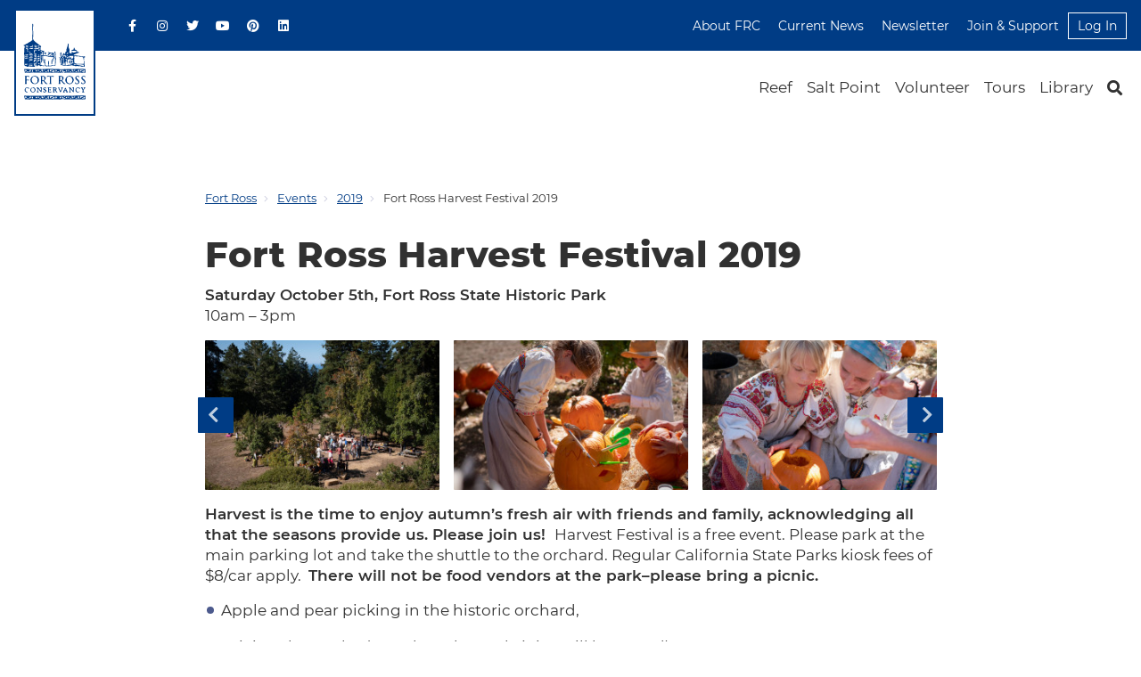

--- FILE ---
content_type: text/html; charset=UTF-8
request_url: https://www.fortross.org/events/2019/harvest
body_size: 112311
content:
<!DOCTYPE html>
<html lang="en">
<head>
<meta http-equiv="Content-Type" content="text/html;charset=UTF-8" />
<meta charset="utf-8" />
<meta name="viewport" content="width=device-width, initial-scale=1, maximum-scale=1, user-scalable=no" />
<link rel="icon" type="image/x-icon" href="https://cdn.fortross.org/assets/layouts/favicon.ico" />
<link rel="canonical" href="https://www.fortross.org/events/2019/harvest" />
<title>Fort Ross Harvest Festival 2019</title>
<meta name="description" content="Harvest is the time to enjoy autumn’s fresh air with friends and family, acknowledging all that the seasons provide us. Please join us!"/>
<meta name="keywords" content="Fort Ross Harvest Festival 2019"/>
<meta http-equiv="imagetoolbar" content="no" />
<meta name="format-detection" content="telephone=no" />
<meta http-equiv="x-rim-auto-match" content="none" />
<meta name="apple-mobile-web-app-capable" content="yes" />
<meta name="msapplication-TileColor" content="#ffffff" />
<meta name="msapplication-TileImage" content="/mstile-144x144.png" />
<meta name="theme-color" content="#ffffff" />
<meta property="og:locale" content="en_US" />
<!-- Open Graph / Facebook -->
<meta property="og:type" content="website" />
<meta property="og:url" content="https://www.fortross.org/events/2019/harvest" />
<meta property="og:title" content=" Fort Ross Harvest Festival 2019" />
<meta property="og:description" content="Harvest is the time to enjoy autumn’s fresh air with friends and family, acknowledging all that the seasons provide us. Please join us!" />
<meta property="og:image" content="https://cdn.fortross.org/assets/layouts/img/og-local-image.png" />
<!-- Twitter -->
<meta property="twitter:card" content="summary_large_image" />
<meta property="twitter:url" content="https://www.fortross.org/events/2019/harvest" />
<meta property="twitter:title" content=" Fort Ross Harvest Festival 2019" />
<meta property="twitter:description" content="Harvest is the time to enjoy autumn’s fresh air with friends and family, acknowledging all that the seasons provide us. Please join us!" />
<meta property="twitter:image" content="https://cdn.fortross.org/assets/layouts/img/og-local-image.png" />
<!-- favicons -->
<link rel="apple-touch-icon" sizes="180x180" href="https://cdn.fortross.org/assets/layouts/apple-touch-icon.png" />
<link rel="icon" type="image/png" sizes="32x32" href="https://cdn.fortross.org/assets/layouts/favicon-32x32.png" />
<link rel="icon" type="image/png" sizes="16x16" href="https://cdn.fortross.org/assets/layouts/favicon-16x16.png" />
<link rel="manifest" href="https://cdn.fortross.org/assets/layouts/site.webmanifest" />
<link rel="mask-icon" href="https://cdn.fortross.org/assets/layouts/safari-pinned-tab.svg" color="#5bbad5" /><link rel="stylesheet" type="text/css" href="https://cdn.fortross.org/assets/layouts/css/style.min.css">
</head>
      <body class="fortross">
    <!-- SVG-SPRITES -->
  <svg class="svg-sprites" xmlns="http://www.w3.org/2000/svg" xmlns:xlink="http://www.w3.org/1999/xlink">

    <!-- ICONS -->
    <symbol id="icn-fl-1" class="icn-fl" viewBox="0 0 762.22 762.22">
      <path class="fil0" d="M258.44 647.64c0,6.01 -4.88,10.89 -10.89,10.89 -6.01,0 -10.89,-4.88 -10.89,-10.89l0 -8.57c0,-27.36 -12.82,-41.65 -27.4,-57.9 -4.41,-4.91 -8.95,-9.97 -13.19,-15.27 -11.71,-14.6 -23.32,-31.05 -34.53,-46.93 -10.38,-14.7 -20.42,-28.92 -29.06,-39.72 -4.66,-5.82 -0.29,-0.33 -3.94,-4.86 -18.48,-22.93 -21.79,-27.04 -21.79,-60.3l0 -152.63c0,-17.67 6.87,-28.74 16.43,-34.34 4.81,-2.82 10.17,-4.13 15.62,-4.11 5.17,0.02 10.4,1.22 15.28,3.45 11.91,5.43 22.11,17.15 23.99,32.66 11.6,-0.07 19.06,4.28 24.17,10.72 5.41,6.82 7.07,14.88 8.47,22.22 4.85,25.38 3.37,44.97 1.79,65.88 -0.73,9.65 -1.48,19.6 -1.57,30.64 17.41,3.17 36.8,12.79 52.57,31.55l0.02 -0.02c10.42,11.6 22.44,21.18 34,30.41 29.68,23.68 56.74,45.27 56.74,92.98l0 109.22c0,6.01 -4.88,10.89 -10.89,10.89 -6.01,0 -10.89,-4.88 -10.89,-10.89l0 -109.22c0,-37.29 -23.12,-55.73 -48.49,-75.97 -12.3,-9.81 -25.06,-20 -36.64,-32.88l-0.26 -0.34c-15.69,-18.84 -35.62,-25.72 -50.66,-25.22 -4.46,0.15 -8.36,0.97 -11.44,2.32 -2.18,0.96 -3.7,2.06 -4.35,3.19 -0.33,0.56 -0.29,1.43 0.2,2.59 8.49,9.6 16.2,17.11 23.46,24.17 15.22,14.82 28.57,27.82 44.43,54.63 3.05,5.17 1.34,11.83 -3.83,14.89 -5.17,3.05 -11.83,1.34 -14.89,-3.83 -14.42,-24.39 -26.78,-36.42 -40.86,-50.12 -7.76,-7.56 -16.02,-15.6 -25.57,-26.49l-0.78 -0.89 -0.46 -0.85c-3.23,-1.68 -5.54,-4.95 -5.83,-8.84 -2.2,-28.76 -1.04,-55.11 0.09,-81 1.11,-25.28 2.2,-50.11 -0.09,-76.46 -0.67,-7.72 -5.64,-13.55 -11.46,-16.21 -2.11,-0.96 -4.26,-1.48 -6.26,-1.49 -1.72,-0.01 -3.32,0.36 -4.65,1.13 -3.27,1.92 -5.62,6.81 -5.62,15.63l0 152.63c0,25.67 2.57,28.86 16.94,46.69 0.81,1.01 -1.18,-1.47 -0.01,0.01l0.01 -0.01 -0.01 0.01 3.95 4.94c9.75,12.19 19.66,26.22 29.91,40.74 11.08,15.69 22.56,31.96 33.68,45.82 4.27,5.33 8.41,9.94 12.43,14.42 17.56,19.57 33.02,36.79 33.02,72.36l0 8.57zm201.11 -275.26c0,6.01 -4.88,10.89 -10.89,10.89 -6.01,0 -10.89,-4.88 -10.89,-10.89l0 -83.95c0,-6.01 4.88,-10.89 10.89,-10.89 5.09,0 9.37,3.5 10.56,8.23 7.68,11.66 17.17,20.17 27.59,25.98 11.8,6.58 24.87,9.78 37.95,10.24 5.99,0.19 10.69,5.2 10.51,11.19 -0.19,5.99 -5.2,10.69 -11.19,10.51 -16.4,-0.57 -32.87,-4.62 -47.82,-12.96 -5.84,-3.26 -11.45,-7.16 -16.72,-11.76l0 53.42zm-81.03 -56.63c0,6.01 -4.88,10.89 -10.89,10.89 -6.01,0 -10.89,-4.88 -10.89,-10.89l0 -13.39c0,-6.01 4.88,-10.89 10.89,-10.89 6.01,0 10.89,4.88 10.89,10.89l0 13.39zm-28.75 0c0,6.01 -4.88,10.89 -10.89,10.89 -6.01,0 -10.89,-4.88 -10.89,-10.89l0 -13.39c0,-6.01 4.88,-10.89 10.89,-10.89 6.01,0 10.89,4.88 10.89,10.89l0 13.39zm28.75 -46.17c0,6.01 -4.88,10.89 -10.89,10.89 -6.01,0 -10.89,-4.88 -10.89,-10.89l0 -27.32c0,-6.01 4.88,-10.89 10.89,-10.89 6.01,0 10.89,4.88 10.89,10.89l0 27.32zm-28.75 0c0,6.01 -4.88,10.89 -10.89,10.89 -6.01,0 -10.89,-4.88 -10.89,-10.89l0 -27.32c0,-6.01 4.88,-10.89 10.89,-10.89 6.01,0 10.89,4.88 10.89,10.89l0 27.32zm-8.28 -105.94l0 -77.75c0,-6.01 4.88,-10.89 10.89,-10.89 6.01,0 10.89,4.88 10.89,10.89l0 74.05 38.54 29.67c6.67,-7.9 13.2,-16.8 18.91,-26.07 5.88,-9.54 10.87,-19.44 14.19,-28.94l9.86 -28.2 10.55 27.94c5.57,14.74 11.87,28.84 19.11,41 7.03,11.81 14.94,21.89 23.94,29.1 4.67,3.73 5.44,10.55 1.7,15.23 -3.73,4.67 -10.55,5.44 -15.23,1.7 -11.19,-8.96 -20.76,-21.04 -29.05,-34.97 -3.97,-6.67 -7.64,-13.74 -11.05,-21.07 -1.76,3.23 -3.63,6.44 -5.58,9.6 -6.1,9.9 -13.05,19.42 -20.17,27.92l24.5 18.87c4.74,3.66 5.62,10.48 1.96,15.23 -2.14,2.77 -5.35,4.22 -8.59,4.22l0 0.03 -17.37 0 0 129.71c0,6.01 -4.88,10.89 -10.89,10.89 -6.01,0 -10.89,-4.88 -10.89,-10.89l0 -140.6c0,-4.94 3.29,-9.11 7.79,-10.44l-50.74 -39.07 -50.74 39.07c4.51,1.33 7.79,5.5 7.79,10.44l0 140.6c0,6.01 -4.88,10.89 -10.89,10.89 -6.01,0 -10.89,-4.88 -10.89,-10.89l0 -129.71 -17.37 0 0 -0.03c-3.25,-0 -6.45,-1.45 -8.59,-4.22 -3.66,-4.74 -2.79,-11.56 1.96,-15.23l75.43 -58.08zm110.45 72.94c-2.75,-5.33 -0.65,-11.88 4.68,-14.63 5.33,-2.75 11.88,-0.65 14.63,4.68 6.18,12.02 13.14,20.65 20.76,26.9 7.5,6.15 15.75,10.06 24.59,12.66 5.76,1.69 9.05,7.73 7.36,13.48 -1.69,5.76 -7.73,9.05 -13.48,7.36 -11.52,-3.4 -22.33,-8.53 -32.25,-16.66 -9.8,-8.03 -18.64,-18.9 -26.29,-33.79zm150.77 44.31c-2.99,0.21 -4.77,1.15 -5.82,2.47 -2.17,2.74 -3.22,7.95 -4.13,12.73l0 0.04c-4.3,22.49 -2.92,40.72 -1.45,60.18 0.76,10.02 1.53,20.34 1.65,31.64 4.43,0.62 8.51,1.71 12.11,3.2 0.22,-17.68 -0.52,-34.62 -1.26,-51.36 -0.86,-19.62 -1.71,-38.98 -1.09,-58.91zm-31.53 107.68c-0.09,-11.04 -0.84,-20.99 -1.57,-30.64 -1.58,-20.91 -3.05,-40.49 1.79,-65.88l0.01 0c1.4,-7.35 3.07,-15.43 8.46,-22.22 5.1,-6.44 12.57,-10.79 24.17,-10.72 1.88,-15.51 12.08,-27.22 23.99,-32.66 4.88,-2.22 10.12,-3.43 15.28,-3.45 5.45,-0.02 10.81,1.29 15.62,4.11 9.56,5.61 16.43,16.67 16.43,34.34l0 152.63c0,33.26 -3.31,37.36 -21.79,60.3 -3.65,4.53 0.71,-0.96 -3.94,4.86 -8.64,10.8 -18.68,25.01 -29.06,39.72 -11.21,15.87 -22.82,32.32 -34.53,46.93 -4.24,5.29 -8.79,10.36 -13.19,15.27 -14.58,16.24 -27.4,30.54 -27.4,57.9l0 8.57c0,6.01 -4.88,10.89 -10.89,10.89 -6.01,0 -10.89,-4.88 -10.89,-10.89l0 -8.57c0,-35.57 15.45,-52.79 33.02,-72.36 4.01,-4.47 8.16,-9.09 12.43,-14.42 11.12,-13.87 22.6,-30.13 33.68,-45.82 10.25,-14.52 20.15,-28.55 29.91,-40.74l3.95 -4.94 -0.01 -0.01c-0.34,0.42 -0.19,0.24 0.01,-0.02 14.36,-17.82 16.93,-21.01 16.93,-46.67l0 -152.63c0,-8.82 -2.35,-13.71 -5.62,-15.63 -1.33,-0.78 -2.93,-1.14 -4.65,-1.13 -2.01,0.01 -4.16,0.53 -6.26,1.49 -5.83,2.66 -10.79,8.49 -11.46,16.21 -2.3,26.34 -1.2,51.18 -0.09,76.46 1.14,25.89 2.3,52.24 0.09,81 -0.29,3.9 -2.6,7.16 -5.83,8.84l-0.46 0.85 -0.78 0.89c-9.55,10.9 -17.81,18.94 -25.57,26.49 -14.08,13.71 -26.43,25.74 -40.86,50.12 -3.05,5.17 -9.72,6.88 -14.89,3.83 -5.17,-3.05 -6.88,-9.72 -3.83,-14.89 15.86,-26.81 29.22,-39.82 44.43,-54.63 7.26,-7.07 14.97,-14.58 23.46,-24.17 0.49,-1.16 0.52,-2.03 0.2,-2.59 -0.66,-1.14 -2.17,-2.23 -4.35,-3.19 -3.07,-1.35 -6.98,-2.18 -11.44,-2.32 -15.04,-0.5 -34.97,6.39 -50.66,25.22l-0.26 0.34c-11.58,12.88 -24.35,23.07 -36.64,32.88 -25.37,20.24 -48.49,38.68 -48.49,75.97l0 109.22c0,6.01 -4.88,10.89 -10.89,10.89 -6.01,0 -10.89,-4.88 -10.89,-10.89l0 -109.22c0,-47.72 27.06,-69.3 56.74,-92.98 11.57,-9.23 23.58,-18.81 34,-30.41l0.02 0.02c15.77,-18.77 35.16,-28.39 52.57,-31.55zm65.47 72.22c0.68,-0.86 0.29,-0.37 0.01,-0.02l-0.01 0.02 0.01 0.01zm-457.26 -179.9c0.62,19.93 -0.23,39.29 -1.09,58.91 -0.74,16.74 -1.48,33.67 -1.26,51.36 3.59,-1.49 7.68,-2.58 12.11,-3.2 0.12,-11.3 0.9,-21.63 1.65,-31.64 1.47,-19.46 2.84,-37.69 -1.45,-60.18 -0.92,-4.81 -1.97,-10.05 -4.13,-12.77 -1.05,-1.33 -2.83,-2.26 -5.82,-2.47z" />
    </symbol>
    <symbol id="icn-fl-2" class="icn-fl" viewBox="0 0 899.5 899.5">
      <path class="fil0" d="M185.6 318.62c6.07,3.63 8.05,11.5 4.42,17.57 -3.63,6.07 -11.5,8.05 -17.57,4.42l-47.69 -28.67c-2.67,5.3 -4.33,12.79 -4.89,20.96 -0.8,11.66 0.8,23.97 5.02,33.07 0.61,1.31 1.26,2.54 1.97,3.66 3.91,0.76 7.4,3.33 9.2,7.22l0.1 0.24 358.05 215.23c-1.14,-5.77 -1.78,-11.65 -1.83,-17.64l-0 -0.07c-0.13,-17.05 4.47,-34.6 15.51,-52.54 1.16,-2.23 2.99,-4.15 5.39,-5.41 48.77,-25.8 99.21,-52.43 149.64,-79.06 43.04,-22.72 86.07,-45.45 128.07,-67.66l-370.03 -199.4 -272.06 126.03 36.71 22.07zm216.09 50.3c1.44,0.88 3.45,1.88 2.91,2.88 -0.53,0.99 -2.46,1.59 -4.05,1.45 -5.52,-0.46 -1.36,-3.11 1.14,-4.34zm-48.13 7.03c-1.92,0.03 -2.91,0.71 -5.07,1.09 -9.37,1.65 -17.53,-7.14 -9.17,-9.32 4.11,-1.07 5.7,0.48 9.01,-0.61 -1.15,-1.65 -2.63,-2.45 -5.33,-1.89 -7.15,1.49 -11.47,3.55 -9.57,8.67 1.51,4.09 9.58,6.71 16.84,4.73 5.38,-1.47 3.36,-2.52 3.3,-2.68zm182.47 -96.05c-1.56,1.66 0.38,4.08 -5.87,5.22 -9.52,1.73 -16.71,-5.41 -11.37,-8.49 3.69,-2.12 7.35,-0.18 10.52,-1.36 -1.62,-5.03 -12.99,0.64 -12.99,0.64 -2.06,1.84 -3.36,5.73 0.23,8.42 9.09,6.81 23.08,1.76 19.49,-4.43zm-77.47 25.63c2.57,0.93 5.4,1.38 6.52,3.29 0.64,1.1 2.32,3.64 2.05,4.7 -2.08,0.53 -2.06,0.28 -4.35,-0.31 -9.77,-2.52 -5.29,-1.49 -11.09,-4.23 -1.94,0.54 -3.02,1.07 -3.81,2 1.09,0.87 19.62,6.48 23.2,5.86 1.15,-2.91 -3.87,-8.46 -5.03,-10.77 -0.72,-1.42 0.47,-1.97 -2.13,-3.14 -2.34,0.6 -3.91,1.38 -5.36,2.59zm-59.17 31.78c1.68,-2.67 6.39,-0.18 8.7,-2.45 -2.91,-2.37 -8.78,-0.4 -10.43,1.84 -2.13,2.89 1.02,5.6 5.87,5.5 3.19,-0.07 10.12,-2.5 11.14,0.69 1.03,3.21 -4.93,1.36 -9.76,2.68 2.14,1.09 4.09,1.86 6.64,1.9 5.76,-1.69 8.67,-5.23 4.35,-7.85 -3.62,-2.19 -9.85,-0.72 -14.03,-0.08l-2.48 -2.23zm139.31 -72.28c3.17,1.28 6.73,1.58 4.97,4.78 -3.72,0.38 -4.97,-1.03 -7.16,-1.84 -3.64,-1.34 -6.42,0.6 -7.19,2.05 1.37,0.6 6.07,0.71 11.95,1.98 8.01,1.73 4.45,3.45 7.13,5.62 2.26,-0.2 2.38,-0.39 4.28,-1.32 2.06,-1.01 2.55,-1.3 3.02,-2.38 -4,-1.23 -1.97,1.19 -6.4,-1.43 -6.46,-3.82 -1.32,-9.69 -4.99,-10.1 -2.18,0.22 -4.45,1.24 -5.61,2.65zm-167.56 90.46c-3.29,-0.8 -14.48,-1.18 -15.26,2.54 4.28,0.5 7.57,-2.77 13.07,-0.54 4.22,1.71 7.27,4.22 4.86,7.04 -2.57,3.01 -8.93,2.92 -12.01,1.71 -7.68,-3.02 -3.78,-5.64 -7.02,-6.9 -3.14,1.73 -0.36,7.71 5.31,8.87 3.51,0.72 5.64,0.98 8.63,0.47 11.86,-2.02 10.83,-11.13 2.41,-13.19zm46.57 -29.6c-2.49,1.33 -5.39,2.72 -7.68,4 3.6,1.68 3.49,0.61 8.45,3.69 10.15,6.28 5.19,7.96 14.9,3.2 3.69,-1.81 5.98,-2.66 2.7,-4.91 -3.43,1.79 -1.76,3.06 -6.31,4.38 -1.43,-0.32 -2.07,-0.36 -3.62,-1.32 -5.11,-3.19 1.84,-2.82 4.23,-4.26 -1.17,-1.42 -1.52,-1.65 -4.05,-1.84 -2.26,1.4 -0.76,1.84 -3.77,3 -2.95,-0.71 -4.8,-2.31 -5.32,-3.82 4.23,-2.81 6.61,-0.71 8,-3.07 -2.34,-1.11 -4.76,-0.51 -7.53,0.97zm68.31 -16.62c-2.94,-1.46 -7.89,-0.29 -1.98,-3.55 6.26,-3.45 3.46,-0.53 7.94,0.52 2.26,0.22 4.38,-1.39 5.74,-2.35 -2.01,-1.43 -3.75,-1.19 -6.17,-1.59 -1.58,-0.26 -3.75,-0.78 -5.65,-1.23 -7.45,-1.75 -8.7,-3.22 -12.25,-1.82l2.8 6.39c1.06,2.02 2.08,5.39 3.91,6.58 2.89,-0.58 4.79,-1 5.67,-2.95zm-103.45 38.92c-3.57,-0.55 -10.66,-0.76 -11.18,1.97 4.51,1.64 3.55,-0.63 9.55,3.54 3.32,2.31 4.41,4.49 6.26,5.72 3.42,-0.58 3.93,-0.92 6.4,-2.79 -2.79,-1.27 -7.53,0.54 -13.16,-5.76 5.57,-2.09 17.1,2.55 22.17,0.2l-13.5 -10.51 -5.71 2.92c2.49,1.12 8.85,0.31 12.11,5.14 -2.18,1.04 -10.39,-0.03 -12.95,-0.42zm57.88 -25.55c-2.9,-1.33 -4.2,-2.08 -4.97,-3.96 3.49,-1.66 7.09,-1.04 9.42,1.18 -1.31,1.35 -2.03,1.9 -4.45,2.78zm-12.18 -1.81c2.73,1.05 2.65,0.33 4.99,1.28 3.12,1.26 10.9,7.94 11.67,8.29 2.77,-0.68 3.91,-1.24 5.02,-2.62 -1.66,-1.79 -6.81,-0.86 -7.12,-4.44 2.22,-1.05 1.54,-0.8 4.35,-0.26 1.63,0.31 3.1,0.58 4.25,0.74 3.17,0.45 5.84,1.13 8.78,-0.99 -3.26,-2.1 -6.07,0.55 -12.41,-2.57 -0.53,-1.41 0.36,-2.26 -1.92,-3.64 -5.28,-3.19 -13.92,1.6 -17.63,4.2zm75.2 -30.43c-6.05,-0.59 -15.37,-2.13 -18.3,1.59 4.75,1.29 2.69,-1.52 10.1,3.15 8.55,5.38 2.89,3.46 6.59,6.18 2.5,-0.6 4.83,-1.21 6.02,-2.89 -2.6,-1.71 -5.68,0.8 -12.8,-6.04 2.57,-0.67 3.78,-0.4 6.22,-0.07 2.09,0.28 2.89,0.26 5.26,0.47 6.62,0.57 8.46,1.57 11.04,-0.11 -2.34,-2.47 -9.91,-6.9 -10.91,-7.92 -0.98,-1 -0.27,-1 -1.89,-2.18 -2.65,0.47 -4.99,1.46 -6.72,2.62 3.5,1.59 8.22,0.15 12.14,4.94 -2.65,1.43 -3.27,0.6 -6.76,0.26zm-103.35 19.52c-3.27,-2.07 -9.65,-5.5 -11.01,-7.77 2.15,-3.64 8.09,-3.03 9.36,-4.18 1.16,-1.05 -0.94,-1.88 -2.85,-1.6 -1.71,0.25 -12.48,6.34 -16.14,8.03 -4.3,1.99 -8.75,2.96 -5.23,5.67 3.01,-1.53 3.87,-4.15 8.28,-5.13 3.57,-0.8 5.82,2.07 8.61,3.77 2.38,1.46 12,7.1 12.92,8.77 0.43,0.78 0.02,0.78 0.58,1.38l1.01 0.6c-0.06,-0.04 0.28,0.12 0.44,0.17 2.33,-0.47 5.5,-2.33 6.99,-3.49 -3.84,-1.63 -2.75,0.65 -7.19,-2.3 -1.97,-1.31 -3.69,-2.6 -5.77,-3.91zm92.79 -39.82c5.32,6.95 23.07,-4.5 11.87,-9.41 -4.58,-2.01 -9.77,-1.54 -14.32,-1.39 -9.52,0.32 -9.47,-1.43 -10.29,-4.11 7.76,-4.63 5.79,-0.73 10.54,-3.32 -4.78,-3.92 -13.5,2.76 -13.71,5.05 -0.9,10.24 25.43,2.28 27.38,8.22 0.52,1.59 0.49,3.51 -3.97,4.72 -3.05,0.83 -5.95,-1.1 -7.52,0.25zm21.19 -11.18c4.28,5.92 19.57,-0.82 15.27,-7.05 -1.45,-2.1 -4.34,-2.86 -7.26,-3.27 -10.71,-1.52 -12.85,0.71 -16.85,-0.79 -3.15,-1.19 -3.72,-3.26 -1.44,-4.72 4.03,-2.59 4.45,-0.14 8.52,-2.16 -4.75,-3.68 -12.66,2.04 -13.61,4.81 -1.31,3.82 6.21,5.91 11.41,6.08 3.99,0.13 13.92,-1.33 16.01,2.14 1.01,1.68 0.22,3.66 -3.7,4.67 -3.76,0.96 -4.85,-0.68 -8.36,0.29zm-211.43 84.46c-2.56,1.44 -7.89,3.18 -8.84,4.82l0.82 0.48c1.01,0.34 -0,-0.14 1.76,0.45 2.04,0.68 18.04,11.26 19.09,12.11 2.3,1.88 0.37,1.94 3.05,2.95 10.23,-4.36 5.26,-3.4 1.83,-5.39 -1.95,-1.13 -5.99,-3.96 -6.98,-5.12 2.24,-2.21 5.38,-2.25 8.16,-3.88 -5.81,-4.55 -6.43,5.67 -13.7,0.67 -5.81,-4 -7.8,-4 -3.67,-6.1 4.31,-2.18 5.28,-0.9 7.64,-2.47 -3.1,-2.4 -5.85,-0.39 -9.15,1.47zm54.38 -25.43c5.51,-7.81 27.96,4.96 10.24,7.12l-10.24 -7.12zm18.56 -1.27c-3.9,-7.46 -17.27,-2.42 -25.62,2.7 2.07,1.98 -0.07,0.21 3.23,1.14 2.48,0.7 8.35,4.99 10.4,6.34 14.8,9.7 6.86,5.25 10.56,8.84 2.25,-0.73 5.97,-2.14 7.05,-3.48 -0.06,-0.08 -0.19,-0.18 -0.25,-0.21l-2.28 -0.62c-3.97,-0.49 -5.98,-2.12 -7.63,-4.78 2.38,-1.92 3.78,-1.74 6.82,-1.55 6.56,0.42 17.87,2.86 20.46,-1.69 -2.78,-1.4 0.28,-0.2 -5.3,0.16 -2.66,0.17 -12.24,-0.51 -15.93,-1.42 -0.64,-1.45 0.37,-1.85 -1.5,-5.42zm105.91 -47.55c-1.59,-2.41 -8.94,-4.52 -12.36,-4.88 -12.05,-1.24 -22.89,5.18 -23.63,9.33 -3.44,19.12 49.97,16.72 35.99,-4.45zm-155.61 77.39c20.27,10.03 45.76,-5.29 29.64,-16.09 -4.49,-3.01 -9.01,-3.4 -13.61,-3.52 -5.3,-0.14 -9.53,1.16 -14.19,3.75 -4.45,2.47 -6.82,4.92 -6.76,7.7 0.04,1.69 1.98,6.71 4.93,8.17zm101.53 -56.75c-3.21,-2.1 -9.08,-4.17 -3.56,-6.07 7.43,-2.56 21.2,6.18 8.11,8.97l-4.55 -2.9zm4.15 -9.2c-6.11,-0.4 -12.62,3.53 -17.51,6.36 0.39,0.87 4.81,2.64 6.45,3.72 6.87,4.53 11.91,7.56 17.69,12.56 2.26,-0.79 5.47,-1.78 6.24,-3.2 0.06,-1 -2.15,-0.24 -5.91,-2.78 -2.92,-1.97 -4.14,-1.78 -2.69,-4.05 7.5,-2.18 20.85,4.03 26.51,-2.23 -3.01,-1.36 0.22,-0.32 -5.87,0.29 -3.2,0.32 -13.04,-0.66 -15.87,-1.89 -0.48,-3.1 0.34,-8.18 -9.03,-8.79zm45.35 -9.11c-13.02,-8.52 -27.44,-3.93 -27.77,1.98 -0.27,4.77 12.59,13.71 25.19,9.75 4.63,-1.45 5.5,-3.48 6.18,-5.54 0.57,-1.71 -0.82,-4.38 -3.6,-6.19zm-144.06 73.62c6.18,2.65 15.21,3.17 21.32,-0.69 2.41,-1.53 2.79,-4.74 2.4,-6.13 -0.58,-2.03 -4.96,-4.88 -7.97,-6.4 -15.31,-7.73 -35.1,4.91 -15.75,13.22zm149.85 -108.5c-0.57,-1.74 2.17,-3.09 3.55,-4.64 2.23,-2.5 -0.98,-2.52 1.94,-4.39 2.21,0.71 4.48,1.37 4.66,3.14 -0.01,1.36 -7.72,5.82 -10.15,5.9zm-91.47 46.17c-1.74,1.88 -5.5,-1.3 -6.42,-2.48 1.18,-1.19 4.52,-1.75 6.34,-1.68l0.09 4.16zm-98.35 46.18c0.17,-1.46 0.78,-3.6 4.37,-4.16 1.66,0.79 0.79,1.24 0.98,2.43 0.2,1.24 1.05,1.22 1.35,2.59l-2.76 1.16 -3.94 -2.02zm170.98 -87.5c-0.17,-1.3 1.24,-3.68 2.94,-4.27 2.91,0.77 1.28,0.8 3.34,1.96 1.13,0.64 1.19,0.32 2.14,1.13 1.88,1.58 0.58,2.78 -3.53,1.76 -3.75,-0.93 -2.04,-0.05 -4.89,-0.58zm-63.05 32.51c0.16,-1.71 1.24,-3.49 4.65,-4.08 1.46,1.64 0.32,0.77 0.57,1.72 0.61,2.26 3.38,2.43 -0.97,3.94l-4.25 -1.58zm-44.96 22.29c0.18,-1.38 0.8,-3.55 3.01,-4.37 1.74,0.88 0.98,0.82 2.36,1.67 1.08,0.67 2.11,0.86 2.83,1.3 2.21,1.36 -0.21,2.89 -1.83,2.46 -6.82,-1.84 -2.26,0.02 -6.36,-1.06zm114.73 -61.18c2.11,-1.43 3.86,-1.61 6.41,-3.43 1.85,-1.32 2.83,-1.95 5.15,-2.77 1.47,1.49 1.15,1.15 -1.39,2.8 -2.01,1.31 -2.21,1.09 -2.52,2.74 -0.72,3.87 -3.17,1.24 0.38,5.15 -0.95,-0.03 -1.07,0.26 -2.29,-0.59 -0.51,-0.35 -0.98,-1.07 -1.63,-1.53 -1.47,-1.04 -3.26,-1.06 -4.12,-2.38zm-126.31 70.49c-0.58,2.34 -0.35,0.9 -8.71,2.25 -2.85,-2.2 -0.06,-2.68 -3.1,-4.11 -5.19,0.38 -15.87,6.86 -20.23,9.54 -2.74,1.69 -8.41,4 -9.42,4.92 -2.05,1.88 -10.17,5.59 -14.33,7.8 -3.79,2.01 -2.13,-0.56 -9.48,3.91 -4.98,3.03 -14.35,3.99 -5.92,7.17 3.22,1.21 6.82,3.35 9.28,4.11 4.62,-0.87 4.31,-2.49 8.25,-3.92 3.38,-1.23 6.4,-2.93 9.5,-4.42l10.8 -6.72c1.37,-0.77 2.68,-0.83 4.25,-1.35 3.13,-1.04 47.25,-24.12 53.49,-27.35 3.22,-1.67 6.06,-2.69 9.27,-4.16l17.44 -9.22c2.6,-1.67 5.38,-2.42 8.49,-4.02 4.22,-2.16 4.85,-2.28 8.41,-4.83 4.01,-2.87 8.12,-1.91 5.54,-4.6l-1.11 0.24c-2.69,0.77 -3.4,2.93 -8.28,-2.18 4.31,-3.47 4.16,-0.63 8.55,-0.26 3.61,-0.88 3.23,-2.92 8.16,-2.05l-1.3 1.11c-2.77,1.44 -3.25,0.09 -4.11,2.16 4.26,1.24 6.23,-0.94 8.91,-2.68l30.42 -15.03c7.17,-3.5 13.76,-7.44 20.72,-10.83 3.5,-1.71 16.97,-7.7 18.61,-9.17l-0.52 -0.98c-0.1,-0.11 -0.18,-0.2 -0.3,-0.32 -0.31,-0.3 -1.14,-0.84 -1.59,-1.17 -10.1,-7.57 -7.65,-4.97 -14.56,-2.4 -6.19,2.29 -38.31,19.16 -39.79,20.55 4.09,4.5 11.09,0.25 10.43,3.72 -0,1.51 -2.65,1.03 -4.27,0.97 -3.03,-0.12 -2.89,0.34 -5.14,-0.05 -1.67,-1.84 0.46,-1.73 -2.71,-3.11 -4.25,0.5 -17.39,7.68 -19.9,9.66 -2.72,2.15 -2.33,1.02 -5.8,2.43 -2.89,1.18 -3.13,2.34 -5.49,3.67l-12.92 6.43c-3.32,1.08 -3.48,0.55 -6.31,2.47 -4.43,3.02 -51.72,24.26 -55.63,28.58 2.86,3.79 5.55,0.27 10.41,3.21zm188.62 -1.76l2.98 2.05c-2.95,2.11 -2.23,0.92 -6.71,0.97 -2.92,0.03 -1.26,0.34 -3.54,-0.37 -0.39,-1.18 -0.23,-1.56 1.14,-2.49 2.04,0.07 2.02,0.41 3.19,0.41l2.4 -0.39c-0.04,-0.08 0.27,-0.1 0.55,-0.19zm-114.76 54.55c2.16,0.11 2,0.49 4.32,0.3l1.63 -0.22c-0.15,-0.44 4.74,0.71 4.01,2.27 -1.74,1.5 -7.67,1.32 -10,0.83 -0.24,-0.62 -0.47,-1.36 -0.48,-1.81 -0.02,-0.92 -0.27,-0.56 0.52,-1.37zm128.72 -62.42c-0.01,-0.8 1.94,-3.63 3.3,-4.22 2.09,0.6 5.34,2.81 6.6,4.19l-2.9 1.39 -2.68 -1.06c-0.16,-0.04 -0.34,-0.08 -0.5,-0.11 -1.76,-0.31 -1.92,0.27 -3.82,-0.19zm-63.25 32.17c1.45,-1.33 1.34,-2.29 3.21,-3.39 3.27,0.72 1.3,0.54 3.24,2.93 0.09,0.12 0.47,0.51 0.54,0.59l0.32 0.61c-2.35,1.98 -4.98,0.95 -7.32,-0.75zm-107.65 54.89c1.03,-1.63 1.78,-3.29 4.94,-3.74l2.17 4.73 -2.35 1.1 -4.76 -2.1zm-9.92 8c-0.02,1.3 0.57,0.62 -1.01,1.58 -2.59,-0.38 -1.67,-0.53 -3.68,-1.32 -2.44,-0.96 -2.15,-0.03 -2.89,-1.66 2.37,-1.32 0.26,0.26 5.38,-1.3 4.89,-1.49 2.22,0.8 2.2,2.7zm162.33 -77.64c4.42,-2.41 9.58,-4.58 14.28,-6.8l39.01 -20.14c-0.77,-2.39 -7.71,-6.83 -11.72,-7.44 -1.66,0.48 -4.29,2.15 -6.73,3.09l-37.26 19.53c-3.14,2.17 -8.16,3.9 -14.38,7.3 -10.22,5.58 -19.27,9.22 -28.84,15.02 -3.55,2.15 -4.16,1.88 -7.65,3.31l-14.92 7.35c-3.69,2.43 -2.98,1.12 -6.53,2.97 -5.18,2.69 -10.21,5.19 -15.09,7.99 -2.4,1.38 -5.39,2.46 -7.91,3.76 -2.42,1.25 -4.13,2.65 -6.61,3.96 -2.61,1.38 -5.16,2.37 -7.4,3.95 -3.42,2.42 -3.36,1.68 -6.99,3.3 -3.56,1.59 -12.19,6.03 -14.99,7.83 -3.02,1.94 -4.21,1.85 -7.02,3.34 -2.55,1.35 -3.68,2.13 -6.53,3.5 -1.88,0.91 -5.03,2.72 -6.9,3.76 -3.5,1.96 -4.24,1.86 -7.58,3.34 -20.25,8.99 -14.56,6.86 -0.97,13.4 5.47,-1.94 9.05,-4.39 14.45,-6.6 6.25,-2.56 7.22,-4.92 12.08,-7.3 2.83,-1.39 4.77,-1.68 7.55,-2.77 2.85,-1.11 4.47,-2.46 6.94,-3.8 4.46,-2.42 9.18,-4.6 13.71,-7.08 4.47,-2.45 9.51,-4.51 14.24,-6.76l27.21 -13.74c2.39,-1.13 3.94,-2.4 6.19,-3.6l20.95 -10.14c5.57,-2.48 6.68,-4.87 11.48,-7.32 2.65,-1.35 4.42,-1.34 7.19,-2.41l20.75 -10.81zm280.43 252.41c0.88,3.51 0.28,7.37 -1.99,10.55 -10.05,14.16 -15.43,26.35 -14.85,36.47 0.46,7.98 5.18,15.43 15,22.44l5.26 -2.78c6.27,-3.3 14.02,-0.89 17.32,5.37 3.3,6.27 0.89,14.02 -5.37,17.32l-300.33 158.87c-0.36,0.24 -0.75,0.46 -1.14,0.66 -0.31,0.16 -0.62,0.3 -0.94,0.44l-1.82 0.96c-4.29,2.26 -9.29,1.84 -13.07,-0.66l-391.89 -235.57c-0.77,-0.46 -1.47,-0.98 -2.1,-1.57l-0.01 0.01c-4.66,-4.27 -8.41,-9.75 -11.3,-15.98 -6.04,-13.05 -8.4,-29.95 -7.33,-45.52 1.1,-16.03 5.93,-31.31 14.23,-40.69 -2.69,-3.34 -4.99,-7.14 -6.9,-11.28 -6.04,-13.05 -8.4,-29.95 -7.33,-45.52 0.94,-13.66 4.58,-26.76 10.77,-36.14 -1.26,-2.02 -2.41,-4.16 -3.44,-6.39 -6.04,-13.05 -8.4,-29.95 -7.33,-45.52 1.12,-16.31 6.1,-31.84 14.66,-41.17 0.62,-0.67 1.25,-1.31 1.91,-1.93 1.36,-2.1 3.24,-3.67 5.37,-4.65l-0.01 -0.01 299.82 -138.89c3.85,-1.77 8.12,-1.48 11.57,0.42l396.7 213.78c6.24,3.35 8.57,11.13 5.22,17.37 -1.3,2.42 -3.27,4.26 -5.56,5.4l-16.91 8.94 -0.21 0.3c-10.05,14.16 -15.43,26.35 -14.85,36.47 0.46,7.98 5.18,15.43 15,22.44l5.26 -2.78c6.27,-3.3 14.02,-0.89 17.32,5.37 3.3,6.27 0.89,14.02 -5.37,17.32l-17.29 9.14 -0.07 0.1c-10.05,14.16 -15.43,26.35 -14.85,36.47 0.46,7.98 5.18,15.43 15,22.44l5.26 -2.78c6.27,-3.3 14.02,-0.89 17.32,5.37 3.3,6.27 0.89,14.02 -5.37,17.32l-15.37 8.13zm-678.89 -74.46l-0.15 0.07c-0.61,0.28 -1.28,0.83 -1.97,1.58 -4.47,4.88 -7.19,14.6 -7.94,25.51 -0.8,11.66 0.8,23.97 5.02,33.07 1.31,2.84 2.86,5.27 4.61,7.11l364.71 219.23c-1.14,-5.77 -1.78,-11.65 -1.83,-17.64l-0 -0.07c-0.11,-14.46 3.19,-29.29 10.93,-44.42l-373.38 -224.45zm393.01 294.18l259.64 -137.34c-10.3,-10.04 -15.47,-21.35 -16.19,-33.95 -0.53,-9.32 1.54,-19 5.9,-29.09l-240.31 127.12c0.29,2.74 -0.3,5.6 -1.87,8.12 -8.62,13.77 -12.22,26.99 -12.12,39.63l0 0.05c0.07,8.6 1.86,17.1 4.96,25.46zm-398.22 -385.37c-2.64,5.29 -4.29,12.75 -4.85,20.86 -0.8,11.66 0.8,23.97 5.02,33.07 1.31,2.84 2.86,5.27 4.61,7.11l364.71 219.23c-1.14,-5.77 -1.78,-11.65 -1.83,-17.64l-0 -0.07c-0.09,-12.11 2.2,-24.47 7.5,-37.05l-375.16 -225.51zm398.22 287.87l259.64 -137.34c-10.3,-10.04 -15.47,-21.35 -16.19,-33.95 -0.33,-5.7 0.32,-11.54 1.88,-17.53l-240.18 127.05c-7.17,12.56 -10.19,24.65 -10.1,36.25l0 0.05c0.07,8.6 1.86,17.1 4.96,25.46zm245.37 -277.04c-30.88,16.32 -62.16,32.83 -93.44,49.35 -49.36,26.06 -98.72,52.13 -146.53,77.41 -7.35,12.72 -10.45,24.97 -10.36,36.71l0 0.05c0.07,8.6 1.86,17.1 4.96,25.46l259.64 -137.34c-10.3,-10.04 -15.47,-21.35 -16.19,-33.95 -0.33,-5.76 0.34,-11.65 1.92,-17.7zm-277.13 90.9c6.07,3.63 8.05,11.5 4.42,17.57 -3.63,6.07 -11.5,8.05 -17.57,4.42 -34.96,-21.02 -74.99,-44.96 -115,-68.89 -39.99,-23.92 -79.98,-47.84 -114.92,-68.84l-27.32 -16.42c-6.07,-3.63 -8.05,-11.5 -4.42,-17.57 3.63,-6.07 11.5,-8.05 17.57,-4.42l27.32 16.42c34.94,21 74.93,44.92 114.92,68.84 40.02,23.93 80.04,47.87 115,68.89z" />
    </symbol>
    <symbol id="icn-fl-3" class="icn-fl" viewBox="0 0 2740.52 1929.01">
      <path class="fil0" d="M62.47 1414.35c-20.94,5.51 -42.37,-7 -47.88,-27.93 -5.51,-20.94 7,-42.37 27.93,-47.88 360.85,-95.22 598.19,-60.1 849.96,-22.84 133.28,19.72 270.7,40.06 430.87,41.15 163.37,1.12 314.75,-17.65 464.99,-36.28 274.16,-33.99 544.6,-67.52 893.7,17.82 21.02,5.08 33.94,26.25 28.85,47.27 -5.08,21.02 -26.25,33.94 -47.27,28.85 -334.7,-81.82 -598.42,-49.12 -865.76,-15.97 -151.67,18.8 -304.49,37.75 -474.81,36.59 -167.41,-1.15 -306.76,-21.77 -441.92,-41.77 -243.74,-36.07 -473.52,-70.07 -818.65,21zm2446.11 -713.15c18.73,-10.85 42.71,-4.46 53.56,14.27 10.85,18.73 4.46,42.71 -14.27,53.56l-241.34 139.34c-18.73,10.85 -42.71,4.46 -53.56,-14.27 -10.85,-18.73 -4.46,-42.71 14.27,-53.56l241.34 -139.34zm-479.83 -483.22c10.76,-18.73 34.68,-25.19 53.41,-14.43 18.73,10.76 25.19,34.68 14.43,53.41l-139.34 241.34c-10.76,18.73 -34.68,25.19 -53.41,14.43 -18.73,-10.76 -25.19,-34.68 -14.43,-53.41l139.34 -241.34zm-608.28 -216.75c16.95,4.35 29.48,19.73 29.48,38.05l0 278.67c0,18.31 -12.53,33.7 -29.48,38.05l-0.94 0.23 -0.01 0 -0.95 0.21 -0.01 0 -0.96 0.19 -0.01 0 -0.96 0.16 -0.01 0 -0.97 0.14 -0.01 0 -0.98 0.11 -0.01 0 -0.98 0.09 -0.01 0 -0.99 0.06 -0.01 0 -1 0.04 -0.01 0 -1 0.01 -0.01 0 -1 -0.01 -0.01 0 -1 -0.04 -0.01 0 -0.99 -0.06 -0.01 0 -0.98 -0.09 -0.01 0 -0.98 -0.11 -0.01 0 -0.97 -0.14 -0.01 0 -0.96 -0.16 -0.01 0 -0.96 -0.19 -0.01 0 -0.95 -0.21 -0.01 0 -0.94 -0.23c-16.95,-4.35 -29.48,-19.73 -29.48,-38.05l0 -278.67c0,-18.31 12.53,-33.7 29.48,-38.05l0.94 -0.23 0.01 0 0.95 -0.21 0.01 0 0.96 -0.19 0.01 0 0.96 -0.16 0.01 0 0.97 -0.14 0.01 0 0.98 -0.11 0.01 0 0.98 -0.09 0.01 0 0.99 -0.06 0.01 0 1 -0.04 0.01 0 1 -0.01 0.01 0 1 0.01 0.01 0 1 0.04 0.01 0 0.99 0.06 0.01 0 0.98 0.09 0.01 0 0.98 0.11 0.01 0 0.97 0.14 0.01 0 0.96 0.16 0.01 0 0.96 0.19 0.01 0 0.95 0.21 0.01 0 0.94 0.23zm-1147.03 767.8c-18.73,-10.85 -25.12,-34.83 -14.27,-53.56 10.85,-18.73 34.83,-25.12 53.56,-14.27l241.34 139.34c18.73,10.85 25.12,34.83 14.27,53.56 -10.85,18.73 -34.83,25.12 -53.56,14.27l-241.34 -139.34zm451.29 -512.07c-10.76,-18.73 -4.31,-42.64 14.43,-53.41 18.73,-10.76 42.64,-4.31 53.41,14.43l139.34 241.34c10.76,18.73 4.31,42.64 -14.43,53.41 -18.73,10.76 -42.64,4.31 -53.41,-14.43l-139.34 -241.34zm-81.12 916.52c-4.07,21.27 -24.61,35.22 -45.89,31.16 -21.27,-4.07 -35.22,-24.61 -31.16,-45.89 38.36,-200.42 146.31,-376.2 297.77,-501.24 148.85,-122.9 339.61,-196.73 547.48,-196.73 205.65,0 394.55,72.26 542.72,192.8 150.8,122.69 259.27,295.5 300.06,493.1 4.32,21.19 -9.35,41.87 -30.54,46.19 -21.19,4.32 -41.87,-9.35 -46.19,-30.54 -37.05,-179.43 -135.64,-336.44 -272.75,-447.98 -134.48,-109.41 -306.17,-175 -493.3,-175 -189.19,0 -362.6,67.04 -497.75,178.62 -137.52,113.54 -235.57,273.28 -270.45,455.51zm-581.13 734.71c-20.94,5.51 -42.37,-7 -47.88,-27.93 -5.51,-20.94 7,-42.37 27.93,-47.88 360.85,-95.22 598.19,-60.1 849.96,-22.84 133.28,19.72 270.7,40.06 430.87,41.15 163.37,1.12 314.75,-17.65 464.99,-36.28 274.16,-33.99 544.6,-67.52 893.7,17.82 21.02,5.08 33.94,26.25 28.85,47.27 -5.08,21.02 -26.25,33.94 -47.27,28.85 -334.7,-81.82 -598.42,-49.12 -865.76,-15.97 -151.67,18.8 -304.49,37.75 -474.81,36.59 -167.41,-1.15 -306.76,-21.77 -441.92,-41.77 -243.74,-36.07 -473.52,-70.07 -818.65,21zm-14.32 -256.57c-21.1,4.91 -42.2,-8.21 -47.12,-29.31 -4.91,-21.1 8.21,-42.2 29.31,-47.12 243.06,-57.44 499.42,-80.73 756.71,-80.1 300.73,0.73 601.79,34.06 883.79,83.61 107.19,18.83 339.29,26.72 558.52,23.23 202.64,-3.22 392.63,-15.88 459.56,-38.2 20.51,-6.87 42.71,4.2 49.57,24.71 6.87,20.51 -4.2,42.71 -24.71,49.57 -74.75,24.94 -273.7,38.86 -483.19,42.19 -224.1,3.57 -462.2,-4.64 -573.25,-24.15 -278.92,-49.01 -575.63,-81.97 -870.28,-82.68 -251.12,-0.61 -501.43,22.13 -738.9,78.26z" />
    </symbol>
    <symbol id="icn-fl-4" class="icn-fl" viewBox="0 0 1515.23 1515.23">
      <path class="fil1" d="M702.44 422.81l-2.63 -1.35c-21.57,-11.05 -45.51,-23.32 -62.23,-24.47 -53.27,4.81 -102.41,17.77 -146.24,41.21 -43.92,23.48 -82.94,57.65 -115.96,104.86l-8.33 11.91 -14.08 -3.21c-42.52,-9.68 -51.99,-13.19 -61.46,-16.69 -7.22,-2.67 -14.44,-5.35 -40.76,-11.62 -45.42,77.98 -77.55,157.31 -93.97,238.67 -16.61,82.27 -17.22,167.04 0.66,255.06 21.25,8.64 38.3,15.53 51.32,20.59 17.14,6.67 32.7,12.39 49.81,18.19 3.93,1.33 7.23,3.69 9.7,6.67 3.48,-16.75 11.06,-32.89 26.03,-45.75 8.36,-7.18 17.71,-12.1 27.58,-14.94 16.38,-4.72 34.02,-3.6 50.7,2.5 14.55,5.32 28.42,14.48 39.97,26.85 10.43,-11.63 24.83,-18.99 41.27,-22.25 14.84,-2.95 31.63,-2.45 48.58,1.34 28.69,6.43 58.31,22.61 79.78,47.87 4.08,-2.23 8.2,-4.07 12.36,-5.54 18.88,-6.66 37.73,-5.51 55.77,1.68 16.48,6.57 31.94,18.16 45.73,33.29 16.78,18.4 31.5,42.41 42.78,68.99 3.6,0.42 7.1,1.74 10.12,3.92 17.2,1.63 34.61,6 49.45,14.39 19.39,10.97 34.19,28.19 39.07,54.04 1.78,9.43 1.97,16.79 2.13,23.02 0.16,6.2 0.25,9.31 17.25,17.58 2.36,0.96 4.6,2.36 6.58,4.2 1.36,1.26 2.51,2.66 3.47,4.15l4.45 1.54c10.19,3.52 21.19,7.32 32.68,11.88 9.21,0.39 20.94,-5.69 31.9,-15.4 11.79,-10.45 21.78,-24.72 26.67,-40.01 -1.72,-1.93 -3.43,-3.87 -5.13,-5.8 -6.6,-7.5 -13.2,-15 -18.06,-19.6 -8.64,-8.17 -9.02,-21.8 -0.85,-30.44 8.17,-8.64 21.8,-9.02 30.44,-0.85 7.8,7.39 14.37,14.85 20.93,22.31 6.6,7.5 13.2,15.01 18.06,19.6 1.95,1.84 3.48,3.97 4.58,6.25l29.01 18.13c0.83,0.12 1.69,0.14 2.57,0.06 8.57,-0.81 19.03,-7.98 29.15,-18.85 11.66,-12.53 21.82,-29.22 27.97,-47.03 3.8,-11.01 6.03,-22.35 6.06,-33.22 -13.63,-19.55 -25.6,-36.54 -36.26,-51.5 -11.6,-16.28 -24.33,-33.94 -37.84,-52.54 -7,-9.67 -4.85,-23.18 4.82,-30.19 9.67,-7 23.18,-4.85 30.19,4.82 11.21,15.44 23.71,32.81 38.01,52.88 11.8,16.56 23,32.4 33.44,47.33 21.63,3.41 37.38,-2.17 48.64,-12.91 12.95,-12.36 21.41,-31.62 26.64,-52.71l-7.6 -16.91c-25.36,-56.59 -50.65,-113 -97.91,-158.51 -8.59,-8.27 -8.86,-21.93 -0.59,-30.52 8.27,-8.59 21.93,-8.86 30.52,-0.59 52.08,50.15 79.08,108.93 105.59,168.07 6.43,-8.53 12.77,-18.91 18.6,-30.05 12.66,-24.24 22.13,-51.12 24.55,-70.54 -7.94,-31.24 -21.63,-61.25 -38.85,-90.28 -17.8,-30 -39.24,-58.75 -62.02,-86.65 -44.51,-30.52 -97.32,-66.18 -152.69,-97.97 -50.72,-29.11 -103.33,-54.81 -152.98,-69.84 -13.47,16.64 -28.44,28.53 -44.6,37.85 -15.05,8.68 -30.54,14.81 -46.66,20.47 -2.39,23.47 -6.56,44.99 -12.43,64.33 -11.37,37.44 -29.23,66.63 -53.1,86.2 -24.88,20.4 -55.47,30.11 -91.23,27.65 -13.4,-0.92 -27.62,-3.62 -42.63,-8.18 -9.45,-2.87 -15.49,-11.64 -15.3,-21.05 0.78,-35.2 1.28,-72.19 1.26,-111.74 -0.01,-39.53 -0.53,-81.97 -1.75,-128.22 -0.15,-6.46 2.55,-12.32 6.96,-16.38l-0.02 -0.03c40.04,-36.77 80.16,-68.96 120.36,-95.98zm-261.53 644.04c2.79,5.14 3.5,11.38 1.46,17.34 -6.35,18.43 -9.6,36.43 -10.72,54.78 -1.06,17.42 -0.26,35.38 1.65,54.41 8.87,10.77 20.31,18.26 33.48,22.59 15.25,5 32.9,5.98 51.82,3.09 0.82,-16.1 3.27,-33.25 7.16,-50.61 5.91,-26.39 15.13,-53.41 26.92,-77.98 -15.11,-20.21 -37.71,-33.07 -59.59,-37.97 -11.04,-2.47 -21.76,-2.84 -30.99,-1.01 -7.45,1.48 -13.57,4.4 -17.44,8.79 -1.59,1.8 -2.86,3.98 -3.74,6.57zm-52.25 110.41c-0.82,-13.86 -0.96,-27.39 -0.14,-40.83 1.02,-16.73 3.48,-33.17 7.87,-49.69 -3.16,-9.25 -7.86,-17.3 -13.55,-23.92 -7.22,-8.41 -15.95,-14.5 -24.98,-17.8 -8.23,-3.01 -16.65,-3.65 -24.15,-1.49 -4.06,1.17 -7.9,3.19 -11.35,6.15 -17.6,15.11 -13.65,49.59 -11.04,72.32l0.44 3.91c0.04,0.32 0.09,0.61 0.15,0.87 2.72,11.09 18.85,24.27 37.84,34.85 13.27,7.39 27.27,13.04 38.92,15.6zm351.36 25.91c-14.98,13.52 -26.27,28.73 -30.95,44.12 -1.69,5.56 -2.47,11.23 -2.17,16.95 2.49,0.67 4.9,1.81 7.1,3.43 6.67,4.89 9.72,12.89 8.6,20.54l0.02 0c-0.33,2.18 -0.01,3.9 0.8,5.15 2.32,3.58 7.59,6.55 14.7,8.65 9.29,2.75 20.78,3.59 32.99,2.26 13.27,-1.44 27.08,-5.43 39.55,-12.25l-0.06 -0.3c-13.43,-11.53 -13.71,-22.24 -14.14,-38.67 -0.12,-4.45 -0.25,-9.71 -1.45,-16.09 -2.18,-11.57 -8.99,-19.38 -17.93,-24.44 -10.43,-5.9 -23.74,-8.64 -37.05,-9.35zm-40.97 126.67c-4.66,-0.93 -9.04,-3.39 -12.32,-7.32l-0.1 -0.12c-18.57,7.47 -40.58,8.41 -62.83,4.08 -24.18,-4.7 -49.12,-15.68 -70.09,-31.12 -12.77,-9.4 -24.19,-20.52 -33.26,-32.98 -23.91,3.06 -46.68,1.35 -67.01,-5.32 -20.53,-6.74 -38.48,-18.39 -52.58,-35.15 -20.75,-0.35 -48.21,-9.26 -72.06,-22.55 -28.23,-15.72 -52.98,-38.51 -58.81,-62.25 -0.54,-2.19 -0.93,-4.34 -1.16,-6.45l-0.44 -3.75c-1.15,-10.08 -2.5,-21.81 -2.67,-34.09 -5.6,4.79 -13.51,6.59 -21,4.06 -16.86,-5.72 -33.03,-11.68 -51.5,-18.87 -20.48,-7.96 -39.42,-15.64 -62.69,-25.11l-10.58 -4.31 -2.44 -11.08c-21.51,-97.8 -21.5,-192.13 -2.99,-283.86 18.45,-91.39 55.17,-179.74 107.18,-265.98l8.05 -13.35 15.2 3.46c42.52,9.68 51.99,13.19 61.46,16.69 7.35,2.72 14.71,5.45 42.27,11.98 35.25,-46.97 76.38,-81.72 122.38,-106.31 49.67,-26.56 104.61,-41.13 163.64,-46.35l0.56 -0.05 1.81 0.05c26.66,0.73 56,15.77 82.37,29.28 9.42,4.83 18.41,9.43 26.19,12.76 29.1,-16.79 58.31,-30.8 87.62,-41.81 3.41,-1.27 6.94,-1.62 10.31,-1.18 70.69,9.36 132.87,29.77 190.33,58.01 54.11,26.6 103.64,59.87 151.95,97.27l3.89 -0.96c34.7,-8.62 71.91,-17.86 99.23,-22.64 6.25,-1.09 12.35,0.62 17,4.23l0.47 0.37c76.62,60.14 96.44,230.31 114.5,385.47 6.86,58.98 13.47,115.71 22.71,162.27 2.26,11.6 -5.2,22.83 -16.71,25.29 -28.49,7.54 -65.58,16.33 -100.41,20.56 -27.5,3.34 -54.06,3.78 -75.39,-1.31 -7.33,20.91 -18,39.96 -33.02,54.3 -17.49,16.69 -39.97,26.76 -68.56,25.96 -1.3,10.84 -3.89,21.66 -7.5,32.13 -8.17,23.67 -21.65,45.82 -37.1,62.42 -16.99,18.25 -37.1,30.52 -56.72,32.38 -7.7,0.73 -15.2,-0.03 -22.33,-2.49l0.01 -0.02c-1.51,-0.52 -2.99,-1.22 -4.4,-2.1l-25.6 -16c-7.98,15.41 -19.03,29.34 -31.39,40.3 -20.35,18.05 -45.1,28.55 -67.43,25.78 -2.22,-0.15 -4.46,-0.65 -6.64,-1.54 -13.88,-5.62 -23.9,-9.08 -33.14,-12.27 -2.5,-0.86 -4.95,-1.71 -7.37,-2.55 -22.11,17.29 -48.96,26.77 -74.25,29.52 -17.8,1.93 -35.12,0.55 -49.73,-3.78 -10.31,-3.06 -19.47,-7.62 -26.9,-13.61zm-32.83 -46.06c-4.22,-16.38 -3.31,-32.9 1.59,-49 5.99,-19.67 18.08,-38.25 33.92,-54.65 -9.72,-24.82 -22.77,-47.05 -37.64,-63.36 -9.59,-10.51 -19.66,-18.3 -29.67,-22.29 -8.45,-3.37 -17.08,-3.97 -25.5,-1 -4.4,1.55 -8.91,4.09 -13.5,7.72 -0.29,0.78 -0.62,1.55 -1,2.31 -11.79,23.24 -20.91,49.14 -26.54,74.25 -5.49,24.53 -7.66,48.14 -5.73,67.5 5.04,5.53 10.82,10.65 17.09,15.26 15.91,11.71 34.65,20.01 52.67,23.51 12.6,2.45 24.54,2.54 34.31,-0.26zm635.58 -280.64c-7.35,14.07 -15.73,27.42 -24.68,38.75 12.81,0.79 28.13,-0.16 44.31,-2.12 25.55,-3.1 52.57,-8.87 76.02,-14.65 -7.61,-43.61 -13.45,-93.75 -19.49,-145.61 -16.44,-141.2 -34.42,-295.56 -91.57,-350.5 -25.38,4.96 -56.81,12.77 -86.35,20.1l-13.05 3.24c-6.5,1.93 -13.8,0.79 -19.54,-3.72 -49.1,-38.58 -98.83,-72.65 -152.51,-99.04 -52.01,-25.56 -108.15,-44.22 -171.66,-53.23 -37.34,14.5 -74.89,34.54 -112.62,59.55 -37.3,24.72 -74.68,54.27 -112.14,88.13 1.04,42.49 1.49,82.07 1.5,119.38 0.01,33.72 -0.33,65.37 -0.91,95.49 5.95,1.19 11.73,1.97 17.33,2.36 24.38,1.68 44.8,-4.59 60.96,-17.84 17.17,-14.08 30.37,-36.24 39.23,-65.4 6.03,-19.86 10,-43 11.8,-69.1l0.03 0c0.57,-8.47 6.14,-16.17 14.68,-19.03 18.98,-6.4 36.88,-12.6 52.37,-21.54 14.41,-8.31 27.56,-19.49 39.13,-36.51 4.83,-7.98 14.5,-12.2 23.98,-9.7 58.05,15.32 119.21,44.61 177.44,78.04 57.33,32.91 112.12,70.02 158.05,101.53l-0.02 0.02c1.65,1.13 3.17,2.5 4.5,4.12 24.96,30.41 48.48,61.76 67.9,94.5 19.48,32.84 34.99,67.31 44.02,104.01 0.95,2.76 1.35,5.77 1.08,8.86 -2.17,24.74 -13.9,59.49 -29.78,89.88z" />
    </symbol>


    <!-- LOGO -->
    <symbol id="svg-logo" class="svg-logo" viewBox="0 0 70943.36 85323.76">
      <g class="logo__group">
        <g class="logo__symbol">
          <path d="M8835.42 46020.61c-113.76,-421.02 411.56,-376.72 741.54,-379.26 596.64,-4.6 3383.07,-274.68 2746.28,552.07 -398.67,517.57 -1168.84,-148.79 -1795.5,-95.19 -439.04,37.55 -1528.66,528.3 -1692.39,-77.67l0.07 0.04zm24416.25 -7418.2c-157.06,156.83 -26.91,552 13.01,772.95 103.57,573.26 -25.9,1155.8 77.37,1731.48 36.62,203.98 190.25,636.89 406.89,335.31 183.15,-254.97 143.4,-2282.54 52.36,-2557.62 -61.64,-186.17 -340.16,-491.25 -549.57,-282.12l-0.05 0zm-8261.18 -5927.69c-121.98,280.94 25.5,441.61 57.32,776.15 81.23,854.12 993.08,1653.34 1320.51,1046.49 128.48,-457.29 -381.57,-610.33 -232.01,-1059.99 133.28,-400.68 548.86,-355.77 373.28,-1019.23 -371.93,-102.58 -405.35,97.02 -671.85,199.24 -313.84,120.33 -540.46,-56.85 -847.25,57.32l0 0.01zm-1100.34 6562.75c-173.39,369.62 -124.23,664.75 -97.08,1122.63 24.55,414.16 -141.62,839.03 -70.63,1177.23 99.98,476.46 302.89,407.12 135.65,1043.06 -104.59,397.6 -66.61,991 402.8,800.82 637.19,-258.16 184.39,-2255.03 180.14,-3314.96 -0.82,-209.66 -48.56,-374.94 -132.8,-540.94 -122.05,-240.48 -142.63,-277.81 -418.07,-287.87l-0.01 0.01zm8590.76 49.75l-256.63 -5.51c-79.27,1005.62 64.01,261.95 -166.76,1374.88 -71.65,345.42 53.9,967.05 14.55,1426.17 -43.84,510.89 -558.81,2692.15 344.3,2408.19 431.44,-135.65 182.85,-847.2 233.85,-1281.53 51.29,-437.06 292.47,-814.55 245.39,-1272.3 -39.16,-381.03 -166.29,-901.8 -218.7,-1315.84 -79.87,-631.03 34.73,-789.58 -196.05,-1334.06l0.07 0zm-25062.49 33922.71c-320.52,-271.48 -715.34,55.14 -1222.49,-381.86 -246.56,-212.44 -681.61,-560.94 -808.87,-857.43 -117.43,-273.55 -170.07,-1153.17 -114,-1499.11 94.36,-581.87 173.04,-806.21 550.76,-1109.68 319.03,-256.39 539.99,-585.13 1178.12,-482.61 211.9,34.01 921.5,536.74 1019.75,648.31 116.31,131.98 218.65,385.24 338.27,475.09 580.46,436.08 834.23,-1144.96 -81.51,-1301.76 -305.32,-52.29 -406.89,41.17 -686.59,-125.53 -166.59,-99.26 -293.54,-234.27 -541.95,-270.17 -614.3,-88.68 -736.57,268.87 -1268.52,394.46 -297.8,70.34 -681.91,519.29 -894,771.06 -257.81,306.09 -480.3,609.15 -511.24,1147.96 -26.74,466.16 -89.85,1119.14 104,1497.75 371.63,725.62 1007.63,1326.54 1827.32,1505.02 505.44,110.03 1152.87,208.65 1110.8,-411.44l0.13 -0.05zm53768.66 -899.31c-432.02,-38.81 -353.05,436.04 -1166.7,733.85 -727.23,266.15 -1026.33,-43.3 -1498.64,-306.02 -599.33,-333.48 -560.82,-425.64 -767.87,-1135.35 -212.62,-728.82 -132.7,-943.03 121.87,-1568.68 278.04,-683.34 301.65,-703.45 888.19,-1018.4 704.15,-378.07 1574.71,262.3 1948.78,771.65 617.25,840.45 789.05,-194.99 653.75,-603.94 -193.71,-585.46 -922.68,-391.72 -1335.55,-620.68 -418.61,-232.13 -918.13,-454.81 -1430.07,-41.71 -533.43,430.38 -602.16,203.33 -1106.6,846.78 -160.38,204.57 -306.02,302.17 -444.68,507.16 -163.81,242.07 -231.49,1383.64 -172.15,1745.74 138.01,842.11 174.88,793.25 606.72,1299.99 132.16,155.05 905.23,664.52 1209.3,742.66 281.29,72.35 640.68,39.7 931.49,11.12 593.77,-58.39 409.25,-220.07 1125.71,-813.83 593.25,-491.67 324.47,-401.04 436.45,-550.34zm-17502.67 -3776.03c-147.42,-229.41 -466.82,-150.26 -777.51,-157.01 -379.73,-8.22 -531.7,-107.55 -794.42,79.45 -59.69,455.87 780.59,936.18 198.35,1965.81 -182.38,322.53 -317.68,451.49 -428.89,855.84 -112.17,407.71 -197.53,664.1 -605.54,688.41 -198.35,-220.3 -674.63,-1428.53 -834.12,-1768.04 -161.97,-344.71 -315.08,-509.7 -282.71,-984.32 33.42,-490.48 182.5,-773.49 -377.55,-879.85 -357.02,-67.8 -885.41,-35.9 -836.6,392.69 29.4,258.45 313.89,710.31 429.31,922.75 152.56,280.77 210.66,666.11 360.92,970 318.63,644.22 75.07,-19.94 419.37,914.7 60.23,163.46 130.74,248.76 214.98,404.81 221.31,409.72 235.93,821.35 645.58,1356.78 303.78,397.01 502.43,84.78 698.24,-186.65 431.91,-598.61 233.79,-553.25 420.5,-913.46 157.65,-304.19 371.74,-389.79 462.85,-825.43 126.54,-605.01 232.08,-514.32 392.69,-938.66 198.3,-523.9 -62,-465.28 353.47,-978.71 134.71,-166.47 494.73,-640.49 341.1,-919.2l-0.01 0.08zm-19203.15 5159.97c817.73,0 1575.36,-154.7 2007.45,-858.79 187.59,-305.67 148.61,-607.43 148.02,-1006.74 -0.65,-407.42 -107.25,-492.2 -319.33,-694.34 -1134.73,-1081.57 -1592.85,-879.76 -1835.25,-1209.48 -306.79,-417.24 93.53,-1319.86 690.54,-1026.15 359.38,176.82 845.59,801.64 1321.17,749.76 584.17,-837.95 -1003.65,-1468.11 -1652.45,-1312.3 -281.83,67.68 -396.17,258.16 -773.61,364.29 -662.56,186.23 -826.67,1567.79 -92.88,2204.98 446.25,387.56 1988.53,790.67 1786.39,1527.98 -49.16,179.3 -360.44,564.77 -472.08,634.41 -291.29,181.61 -619.44,-112.34 -783.13,-263.91 -25.85,-23.96 -1460.43,-1404.87 -1081.94,-308.92 227.05,657.47 229.12,1199.18 1057.03,1199.18l0.05 0.04zm37997.05 -5156.65c-7.05,432.09 297.09,562.46 503.07,743.55 271.12,238.34 296.21,433.68 492.42,742.48 324.84,511.24 691.26,979.23 825.9,1701.2 198.89,1066.67 -859.97,1331.34 -572.53,1755.85 179.13,264.56 704.33,189.01 1038.04,196.41 472.14,10.47 781.53,88.73 1113.23,-158.48 33.07,-656.41 -652.04,-306.09 -689.18,-1163.4 -24.01,-554.72 -53.13,-1253.9 284.07,-1580.1 340.33,-329.21 485.39,-687.71 778.87,-1078.44 227.22,-302.59 788.93,-598.73 695.93,-1153.04 -256.63,-225.16 -324.19,-170.91 -754.2,-172.62 -287.87,-1.12 -693.57,-97.79 -877.49,77.02 -336.78,408.13 1031,601.99 -257.93,2143.93 -387.84,-30.17 -452.97,-292.54 -626.89,-620.09 -496.99,-936.11 248.87,-1481.31 -885.18,-1599.14 -402.22,-41.76 -828.63,-45.73 -1068.16,164.93l0.01 -0.05zm-16454.99 1782.17c430.08,-336.13 1155.88,1148.48 294.9,1292.18 -360.62,60.16 -702.5,-209.12 -737.52,-505.98 -25.32,-214.92 300.53,-675.17 442.62,-786.27l0 0.07zm-349.56 3183.23c53.48,-584.41 -564.89,-504.19 -530.93,-1055.2 257.93,-431.44 613.35,-250.88 1102.7,-260.41 458.53,-8.94 839.56,-257.93 1063.77,194.33 196.23,395.7 -217.58,788.34 74.06,1114.94 198.77,222.67 871.98,238.29 1222.61,169.13 942.49,-185.88 -189,-968.67 -707.65,-2066.49l-1103.29 -2418.19c-175.4,-472.61 -546.32,-445.4 -778.33,-54.72 -183.61,309.18 -151.05,458.68 -467.45,913.81 -188.35,270.94 -193.11,447.38 -491.01,938.54 -307.09,506.27 69.86,388.72 -944.92,1863.4 -629.02,914.04 1076.08,1046.14 1560.46,660.8l-0.01 0.07zm-15764.2 163.15c394.75,0.42 1053.77,92.82 1392.16,-14.25 896.06,-283.48 825.08,-1518.75 -292.89,-772 -651.74,435.36 -1533.49,374.13 -1504.5,-669.91 15.09,-543.3 -22.3,-705.57 262.42,-1067.86 444.51,-80.34 619.86,253.26 956.99,396.83 493.79,210.24 718.3,-227.05 604.12,-693.2 -302.54,-1235.39 -1410.85,621.27 -1775.79,-325.96 -107.6,-279.28 -77.21,-983.8 7.99,-1280.94 121.28,-422.86 486.16,-505.15 985.15,-374.29 385.47,101.04 555.38,476.16 985.69,464.74 299.64,-7.99 646.95,-318.51 -53.72,-734.44 -952.79,-565.61 -1478.29,-39.82 -2479.71,-189.95 -324.59,-48.63 -1200.66,-222.43 -788.63,407.59 273.42,418.19 358.85,413.15 343.94,1063 -21,917.95 157.71,1779.41 -45.14,2694.69 -83.65,377.42 -381.69,793.6 55.91,1034.02 276.97,152.16 989.17,61.7 1346.08,62.06l-0.05 -0.13zm-17429.14 -5331.81c-446.76,164.46 -248.57,447.59 152.92,537.93 791.29,178.06 1764.49,590.99 1907.66,1506.39 94.12,601.81 85.78,1467.11 -162.09,1968.24 -154.52,312.35 -1019.35,825.66 -1468.65,814.9 -719.89,-17.33 -1083.53,-520.3 -1423.93,-860.04 -478.47,-477.52 -381.1,-1122.16 -324,-1948.18 27.56,-398.67 99.63,-614.35 313.94,-815.97 115.18,-108.32 589.15,-427.23 345.07,-707.4 -389.02,-446.46 -1068.33,668.07 -1178.54,921.09 -288.57,662.63 -615.47,1084.72 -460.89,1757.99 91.87,400.21 640.79,1198.06 848.37,1438.83 287.8,333.83 891.51,691.19 1545.14,714.68 1292.5,46.43 809.11,59.34 1770.23,-493.21 687.24,-395.09 667.57,-634.73 1018.76,-1269.04 264.43,-477.52 288.81,-1480.66 -21.12,-1932.44 -672.25,-979.96 -890.68,-1124.71 -1881.57,-1545.72 -257.21,-103.53 -690.14,-195.29 -981.31,-88.09l0.03 0.05zm22669.26 533.77c636.96,-374.13 1926.9,1517.46 830.22,1788.92 -490.36,121.39 -1080.87,281.59 -1170.6,-352.17 -73.29,-517.8 -21,-1224.5 340.4,-1436.77l-0.01 0.01zm-1286.2 1817.86c0,483.26 102.58,1098.15 41.88,1522.3 -137.54,961.66 -922.8,1547.45 720.43,1474.74 439.59,-19.46 809.34,-167.36 545.97,-639.2 -215.99,-387.01 -382.57,-352.52 -354.29,-977.82 19.05,-421.39 48.98,-801.59 425.22,-906.66 411.21,102.76 832.47,1021.89 1086.96,1394.05 173.22,253.31 331.94,418.48 521.89,713.8 465.86,724.26 1736.67,436.64 1109.61,-252.37 -187.17,-205.69 -509.46,-311.28 -691.6,-545.31 -221.19,-284.19 -907.83,-1385.53 -421.26,-1700.54 343.41,-222.31 429.9,-244.74 424.27,-796.97 -11.72,-1149.2 -316.08,-1056.5 -1066.97,-1392.93 -1173.45,-525.74 -1032.24,-29.28 -2106.84,-182.08 -1485.1,-211.16 -385.94,536.08 -237.1,1100.79 89.27,338.79 1.77,817.5 1.77,1188.18l0.05 0.01zm-17141.93 -2192.56c-5.56,523.43 666.41,700.6 700.3,1336.2 21.18,397.36 33.12,2423.63 -187.29,2848.32 -113.76,219.12 -376.36,456.05 -178.95,767.04 228.88,360.57 1449.18,316.32 1717.88,111.33 78.73,-602.58 -783,-711.72 -826.08,-1391.68 -20.88,-329.98 30.23,-744.49 21.95,-1097.73 -10.53,-448.83 -110.75,-717.76 125.95,-996.46 309.68,-256.05 1160.87,897.26 1406.48,1215.39 140.85,182.44 232.55,359.5 358.43,544.61l1218.17 1402.98c180.49,140.38 453.15,182.92 607.32,-57.2 158.25,-246.51 155.47,-2882.28 148.54,-3397.25 -7.57,-561.29 465.81,-1101.21 163.27,-1329.69 -186.75,-141.04 -1412.09,-121.68 -1595.78,-35.43 -87.14,270.89 14.25,335.19 173.34,510.47 747.17,823.24 576.66,538.99 604.77,1618.68 9.16,353.11 173.57,1231.43 -347.08,1091.4 -197.53,-53.13 -1230.6,-1356.08 -1429.78,-1586.31 -1029.11,-1189.72 -142.63,-727.04 -1502.37,-1494.74 -370.32,-209.12 -824.83,-360.27 -1179.19,-60.05l0.12 0.13zm35289.35 4973.44c-33.31,-531.35 -718.47,-590.81 -753.9,-1447.59 -14.43,-350.21 13.61,-702.14 23.49,-1046.44 12.49,-435.22 -69.86,-723.74 159.02,-984.44 360.98,-188.89 919.37,897.65 1084.3,1084 89.15,100.75 171.43,153.16 260.11,260.76 415.84,510.12 873.17,1025.26 1264.02,1547.61 144.47,193.09 277.27,491.36 577.68,504.14 740.72,31.65 314.19,-1202.5 391.1,-1726.51 48.74,-331.94 139.43,-630.61 144.29,-971.73 4.62,-325.96 -110.16,-776.79 -78.92,-1050.16 54.49,-476.98 936.11,-1162.38 -411.09,-1241.95 -369.97,-21.83 -1626.48,-351.1 -729.42,638.61 786.38,867.61 384.82,694.04 525.09,1711.73 46.26,335.54 82.65,721.72 -252.72,815.49 -346.78,96.95 -479.71,-222.31 -612.46,-423.8 -539.34,-818.62 -686.82,-806.56 -1006.09,-1233.26 -404.11,-540.04 -687.89,-1283.01 -1792.42,-1491.12 -221.55,-41.76 -812.71,-208.89 -940.55,-12.61 -196.23,301.18 721.85,747.75 832.28,1260.18 54.9,254.5 -40.82,702.08 -15.5,1025.38 43.72,557.39 141.74,1498.64 -172.33,1979.24 -331.76,507.69 -669.66,942.26 593.29,1022.06 455.28,28.75 661.44,52.76 910.85,-219.72l-0.13 0.13zm-19950.2 -8671.69c5.39,-654.29 -735.38,-241.77 -611.04,-1573.71 99.05,-1061 -8.69,-2233.05 38.86,-3296.97 16.44,-367.72 -34.73,-758.64 -26.15,-1142.81 19.41,-871.63 -165.28,-1441.09 774.73,-1489.95 1490.72,-77.44 1113.52,248.76 1705.28,406.65 811,216.4 610.8,-990.9 -71.82,-991.77 -679.96,-0.89 -1455.34,47.69 -2151.5,69.39 -758.28,23.66 -1437.06,4.32 -2188.54,-15.5 -458.18,-12.07 -1769.58,-155.05 -2027.39,43.65 -401.85,309.69 -594.83,1256.57 587.79,636.42 345.25,-181.02 1583.95,-262.54 1905.65,-32.48 498.35,356.42 350.09,1158.13 299.76,1854.54 -31.95,442.15 42.48,616.19 69.34,1001.01 22.84,326.78 -42.18,693.86 -40.4,1041.7 3.78,729.3 59.46,1481.48 52.83,2192.38 -4.14,441.85 -110.75,501.48 -320.87,763.96 -205.4,256.57 -289.28,557.56 43.54,708.89 214.68,97.62 750.3,14.85 1046.91,24.78 515.51,17.21 623.64,53.77 913.04,-200.13l-0.03 -0.04zm26671.45 -8028.23c-674.99,43.89 -1428.65,259.59 -1734.97,863.46 -523.96,1032.89 -601.39,1065.26 -146.95,1921.74 212.49,400.44 827.2,1209.36 1183.39,1438.06 553.89,355.65 1824.72,1357.97 1830.16,2077.32 3.2,416.41 -290.17,631.15 -479.36,856.07 -236.8,281.54 -251.3,469.3 -807.15,476.69 -1290.17,17.16 -928.71,-108.32 -1624.29,-998.52 -415.35,-531.59 -498.4,107.31 -500.42,475.92 -6.83,1269.39 1926.02,1353.66 2682.62,1038.93 1140.03,-474.22 945.81,-445.3 1417.18,-1156.89 241.66,-364.76 318.26,-458.59 332.34,-1025.73 13.96,-563.13 -139.8,-619.79 -330.92,-980.3 -441.08,-831.93 -365.48,-786.74 -1179.19,-1438.31 -548.94,-439.57 -1915.77,-1352.43 -1670.02,-2217.88 30.41,-107.08 411.26,-690.72 515.56,-763.55 177.24,-123.64 979.11,-104.65 1225.99,-40.29 346.96,90.52 469.71,370.57 753.85,530.46 465.16,261.83 773.42,-90.57 549.4,-549.57 -327.08,-670.14 -1160.5,-563.36 -2017.45,-507.64l0.24 0.04zm5954.74 5.39c-392.57,107.55 -495.57,274.44 -918.83,392.87 -491.13,137.49 -392.34,312.23 -566.01,720.66 -108.37,254.8 -391.87,594.01 -324.36,923.33 42.95,209.59 328.86,676.05 421.91,913.22 509.05,1296.8 1748.58,1490.3 2561.11,2677.83 470,686.94 334.77,1029.04 -303.71,1744.08 -239.76,268.51 -564.42,318.86 -1032.31,269.52 -974.39,-102.76 -1133.51,-1019.88 -1468,-1169.78 -415.35,-186.11 -401.98,580.46 -344.42,828.38 84.24,362.58 331.64,508.7 586.61,699.72 536.39,401.98 1968,297.63 2267.81,146.48 156.76,-79.03 215.22,-160.56 372.4,-248.47 152.86,-85.48 323.18,-105.77 466.33,-202.32 263.66,-177.83 320.27,-517.57 498.11,-785.38 309.1,-465.51 249.94,-431.37 243.85,-1093.53 -6.15,-664.75 -529.58,-1257.22 -901.1,-1717.64 -878.61,-1089.09 -1681.85,-1217.7 -2033.96,-1871.1 -488.58,-906.59 339.98,-1651.97 602.4,-1697.65 1559.04,-271.36 1200.42,524.25 1914.57,610.75 635.23,76.96 404.76,-1172.44 -772.25,-1187.23 -316.37,-3.97 -1007.21,-25.92 -1270.18,46.08l0.01 0.19zm-60218.56 8033.44c381.04,286.17 488.85,174.36 1013.72,185.76 395.59,8.58 809.39,61.1 1092.05,-163.04 51.47,-376.18 -232.85,-442.27 -307.03,-782.65 -63.06,-289.41 98.09,-1470.48 61.1,-2065.07 -64.95,-1045.72 33.12,-881.93 1298.93,-826.49 406.71,17.8 619.56,255.2 950.01,204.33 357.78,-262.13 190.84,-879.15 -286.15,-919.55 -238.99,-20.23 -450.14,73 -668.84,106.36 -212.49,32.48 -576.14,17.16 -809.76,19.69 -597.26,6.56 -579.69,-464.04 -514.37,-964.63 197.94,-1518.33 -463.97,-2391.21 754.97,-2348.32 732.9,25.79 797.97,-67.03 1356.48,270.24 145.11,87.67 339.98,254.38 541.35,217.17 266.86,-49.28 199.78,-356.02 114.35,-540.88 -376.18,-814.6 -1316.49,-445.4 -1774.02,-424.1l-2331.87 -45.68c-938.71,-74.18 -354.59,418.19 -183.39,711.72 139.26,238.76 113.7,1195.28 94.36,1533.42 -84.48,1477.99 1.54,3058.1 1.36,4568.44 -0.11,905.98 -469.6,865.22 -403.26,1263.28zm17918.02 -5976.46c-28.87,-394.23 -116.42,-1243.67 139.03,-1432.03 253.73,-187.12 1014.67,-168.3 1310.23,-17.75 225.68,115 603,607.55 733.85,838.86 199.36,352.22 268.75,2331.69 -284.42,2699.66 -482.67,321.04 -2216.46,502.43 -1970.83,-636.12 109.21,-506.27 109.74,-938.47 72.12,-1452.61l0.04 0zm-1098.97 -761.89l13.96 4952.14c1.71,315.31 33.6,763.55 -82.47,1024.79 -136.06,306.2 -416.7,378.61 -441.61,689.42 220.24,304.55 645.83,237.7 1069.4,254.26 438.12,17.16 886.01,163.04 1109.08,-206.64 37.56,-469.24 -551.71,-515.02 -651.68,-1055.85 -63.3,-342.41 6.15,-1351.52 136.83,-1606.19 102.11,-199.01 246.81,-273.25 481.42,-370.09 774.53,-319.69 1973.27,1813.42 2627.66,2485.39 163.51,138.37 348.8,265.26 503.97,403.27 635.3,565.14 1954.62,541.46 1841.33,17.22 -96.13,-444.93 -470.84,199.6 -1542.83,-1078.91 -717.4,-855.66 -733.02,-635.3 -1590.63,-1932.27 -193.63,-292.83 -69.69,-423.8 119.79,-556.62 482.58,-338.21 762.11,-1069.21 988.59,-1632.21 212.02,-527.1 346.43,-828.09 14.25,-1313.01 -261.53,-381.8 -342.59,-753.43 -809.27,-953.33 -431.91,-184.99 -719.89,-469.83 -1308.15,-454.68l-1714.09 45.73c-295.49,2.07 -1333.41,-225.33 -1266.92,174.98 57.32,345 498.53,147.95 501.36,1112.58l0.01 0.01zm26548.64 3571.35c-35.85,-539.28 -20.06,-1079.51 -7.4,-1618.97 15.2,-646.3 -95.13,-880.67 271.12,-1332.29 310.76,-383.16 244.2,-616.95 716.22,-903.75 608.67,-369.8 449.6,-591.28 1080.99,-560.82 1322.52,63.95 1651.45,89.03 2482.02,756.26 779.7,626.36 591.11,905.47 914.16,1511.95 94.71,177.71 233.2,354.59 272.36,584.01 67.85,397.13 45.19,1131.45 49.75,1563.66 5.44,516.92 -220.72,828.26 -375.48,1236.04 -175.88,463.55 -360.34,685.16 -704.99,912.62 -384.94,254.03 -732.6,582.47 -1024.84,634.16 -1086.49,192.38 -1918.37,-185.88 -2484.92,-708.12 -389.61,-359.15 -493.14,-255.57 -753.25,-866.78 -184.34,-433.21 -401.09,-684.93 -435.87,-1208.06l0.13 0.09zm1494.2 -4828.1c-290.35,108.44 -394.75,253.91 -728.76,329.28 -362.52,81.76 -499.29,149.78 -690.96,356.96 -558.93,604.17 -1393.7,1833.48 -1533.55,2707.3 -213.79,1335.84 133.75,1731.25 480.71,2628.08 146.06,377.42 194.39,402.03 431.32,617.43 398.43,362.23 618.37,763.36 1158.43,982.73 529.93,215.22 830.69,527.75 1507.51,580.34 2061.29,160.14 1567.32,-154.7 2694.27,-489.47 663.21,-197 1650.14,-1337.67 1959.71,-2279.53 368.79,-1122.04 739.06,-999.24 211.2,-2513.08 -216.94,-622.16 -321.04,-969.6 -654.4,-1445.22 -643.34,-917.95 -1460.13,-1065.78 -1887.43,-1301.11 -315.6,-173.81 -411.56,-211.9 -845.36,-231.49 -314.19,-14.2 -1915.64,-12.01 -2102.7,57.8l0.01 -0.01zm-35633.06 450.84c169.67,-57.27 1271.82,-7.99 1519.59,26.27 381.99,52.88 834,369.97 1120.2,543.01 468.24,283.01 475.98,450.84 786.68,881.51 333.06,461.66 320.81,608.67 440.31,1223.03 214.8,1104.06 -20.95,859.5 59.21,1509.82 52.36,424.99 -46.26,1012.6 -192.09,1381.86 -250.06,633.17 -1431.44,1532.13 -1726.23,1604.95 -223.32,55.19 -1390.27,25.79 -1588.39,-47.03 -1121.99,-412.5 -2031.41,-1354.77 -2355.25,-2643.17 -213.14,-848.02 -225.75,-2115 212.49,-2849.26 183.87,-308.03 457.17,-790.29 667.9,-998.52 186.82,-184.57 759.64,-532.54 1055.55,-632.4l0.01 -0.07zm738.53 -500.35c-1768.69,95.48 -798.15,100.87 -1791.82,373.28 -524.5,143.82 -990.48,543.01 -1277.93,863.46 -137.42,153.16 -257.46,468.64 -389.96,659.14 -175.28,251.95 -275.21,388.6 -347.49,749.11 -125.23,624.7 -554.89,971.26 -381.69,1657.6 66.91,265.03 175.4,535.08 258.4,789.16 106.78,327.14 93.94,577.68 253.56,843.35 326.94,544.2 941.91,1397.15 1490.24,1699.19 220.96,121.75 523.01,186.65 780.99,314.13 554.01,273.72 1187.59,330.63 1880.21,321.41 1514.5,-20.23 1057.44,-226.15 1673.52,-478.64 319.45,-130.91 458.36,-146.95 716.22,-334.72 672.15,-489.29 1119.8,-1015.43 1445.04,-1792.24 57.38,-137.02 385.59,-1652.92 373.23,-1785.74 -18.05,-193.92 -322.23,-1660.19 -391.15,-1768.81l-463.8 -585.55c-833.3,-1137.83 -1343.59,-1054.96 -1902.33,-1333.94 -548.68,-273.96 -1249.58,-226.69 -1925.34,-190.2l0.11 0zm26870.69 537.44c886.18,-316.43 1707.71,593.89 1808.56,1221.42 87.96,547.14 108.74,2096.13 -564.42,2475.16 -358.85,202.02 -842.76,269.64 -1237.63,96.55 -543.96,-238.46 -385,-526.09 -350.27,-1117.67 91.06,-1551.25 -361.4,-2423.57 343.76,-2675.47zm-1698.95 1578.33c0,4.02 34.84,4922.27 -41.11,5228 -158.54,638.25 -684.16,814.18 813.29,894.82 412.98,22.24 810.04,107.78 980.89,-265.92 -50.82,-451.67 -573.48,-445.99 -487.16,-1077.74 37.62,-275.5 103.82,-437.23 83.77,-727.46 -26.12,-377.86 -231.28,-842.58 344.23,-1182.27 270.52,-159.66 392.04,-39.93 583.12,107.13 1130.03,869.97 1419.54,1675.11 2293.48,2516.15 541.96,521.62 883.71,787.32 1776.91,648.07 276.2,-43.07 433.51,-111.87 450.31,-379.08 -49.79,-229.83 -647.1,-204.92 -1069.57,-568.04 -448.84,-385.78 -2299.34,-2323.26 -2154.87,-2765.21 144.76,-287.8 296.14,-254.2 464.51,-454.51 133.47,-158.77 235.16,-397.95 344.12,-607.07 360.74,-692.33 514.84,-395.65 513.67,-1509.76 -0.42,-459.3 -124.41,-595.43 -327.79,-884.59 -600.62,-853.76 -340.21,-502.48 -941.72,-819.15 -631.86,-332.58 -717.05,-308.33 -1564.43,-280.52 -313.42,10.3 -2200.13,-31.41 -2278.63,43.07 -179.48,170.31 164.4,548.58 202.09,868.67 38.55,327.19 14.9,867.61 14.9,1215.42zm-3951.07 -23808.51l6.86 809.51c0,556.85 -151.09,1242.55 -84.83,1757.28 202.49,1573.05 104,5223.25 137.66,7241.12 23.07,1382.75 -1605.95,351.99 -3230.83,811.7 -937.77,265.33 -842.29,410.07 -2004.27,416.7 -694.39,3.97 -1650.44,18.1 -1458.35,-872.1 209.12,-969.18 480.06,-229.88 452.85,-2497.76 -5.03,-444.87 126.89,-1479.77 -418.31,-1440.42 -563.13,40.59 -361.98,979.41 -362.45,1488.04 -0.59,627.19 -42.83,1158.48 -122.45,1760.42 -93.17,704.1 147.77,1149.97 -301.65,1553.48 -256.21,230 -395.7,103.88 -740,57.85 -314.36,-42.06 -622.46,35.55 -929.55,-21.35 -1242.53,-230.35 -1064.81,-1683.56 -802.47,-2559.04 119.32,-398.2 79.45,-1326.37 -117.19,-1614.29 -165.77,-242.73 -224.62,-359.27 -135.83,-719.59 59.57,-241.72 111.28,-525.37 207.7,-751.72 93.05,-218.29 291.77,-359.8 139.97,-685.93 -112.76,-242.24 -197.65,-444.51 -507.22,-425.17 -231.01,345.15 -264.7,1406.86 -177.47,1881.21 48.21,262.18 119.2,296.73 108.91,620.38 -11.72,368.73 -171.61,788.46 -203.14,1247.39 -72.05,1049.69 101.81,958.77 -86.79,2431.27 -54.3,424.1 137.3,505.92 431.67,677.95 1718.83,1004.2 2159.14,296.68 2545.55,290.05 268.11,-4.55 622.27,188 950.9,217.81 367.79,33.37 657.65,-73.77 999.47,-86.67 1638.65,-61.85 1040.15,277.03 2888.61,-412.86 241.84,-90.27 1770.05,-133.94 2081.04,-93.4 717.16,93.53 1319.69,-180.61 1349.15,-843.65 31.23,-702.68 -54.6,-1527.09 41.17,-2217.81 125.38,-904.36 81.19,-2387.95 201.6,-3143.57 256.09,-1606.96 -320.06,-3268.03 -284.49,-4068.97 15.97,-359.8 137.49,-654.57 131.56,-1045.72 -5.51,-365.41 -97.62,-681.97 -77.79,-1047.45 169.03,-3117.99 -2105.69,-2774.41 -838.25,-681.61 428.36,707.35 207.88,1077.5 208.77,1967.23l-0.13 -0.32zm2979.1 16798.4c782.72,-194.39 1310.28,241.77 1289.94,489.47 -18.69,227.52 -231.96,175.75 -492.02,175.52 -179.18,-0.18 -1133.88,4.44 -1234.03,-39.28 -314.98,-137.45 -58.28,-502.98 436.1,-625.77l0.01 0.05zm-29934.27 615.24c-505.8,174.51 -809.63,-40.17 -1362.81,7.28 -176.17,15.09 -466.28,102.64 -611.87,-3.78 -193.85,-141.74 -71.23,-349.44 64.42,-439.89 541.53,-360.98 1955.88,-286.21 1910.25,436.41l0 -0.01zm48783.74 -759.71c939.9,-313.42 2109.32,855.47 614.35,769.88 -630.68,-36.08 -1260.89,89.85 -1364.3,-119.56 -174.88,-354.06 449.84,-550.29 749.95,-650.32zm-31247.24 -9.41c1099.86,-338.91 1674.17,1020.77 298.99,726.99 -405.65,-86.67 -1004.56,175.11 -1065.19,-150.97 -47.69,-256.44 547.21,-508.46 766.21,-575.96l-0.01 -0.05zm26252.67 512.43c-359.92,231.96 -484.5,214.21 -1010.29,234.09 -178.18,6.75 -451.96,40.94 -600.15,-31.06 -700.6,-340.4 1717.59,-1414.46 1610.44,-203.03zm-32452.45 -518.58c218.29,-47.39 963.14,34.66 1116.9,122.57 278.69,159.37 255.8,638.13 -245.69,644.81 -131.74,1.71 -1002.9,-85.36 -1134.77,-119.37 -463.5,-119.44 -155.41,-557.09 263.61,-648.01l-0.05 0zm11893.47 905.24c-267.69,-630.21 1163.4,-772.6 1606.66,-1009.52 983.74,-525.91 1233.06,-1436.78 1568.5,-829.15 131.41,238.05 319.03,1450.25 -52.11,1681.08 -208.77,129.85 -374.41,8.29 -577.97,-17.51 -836.32,-105.9 -2092.03,255.94 -2545.08,175.05l0 0.05zm34164.95 -2033.26c587.73,-293.24 725.57,1558.21 186.53,1811.59 -74.36,34.96 -1158.78,75.25 -1329.32,77.26 -308.44,3.64 -1536.49,357.73 -1712.67,-13.96 -200.85,-423.8 848.14,-603.59 1211.19,-745.56 475.16,-185.88 615.12,-100.27 951.79,-431.5 158.48,-155.94 533.31,-618.37 692.56,-697.82l-0.07 -0.01zm-29645 -21.11c180.79,-133.7 441.13,84.19 627.48,154.75 144.34,54.67 570.28,151.86 649.2,207.76 430.71,305.49 -314.36,441.08 -542.06,999.89 -282.01,691.91 -845.66,518.81 -918.48,130.69 -33.49,-178.48 -11.89,-632.69 -13.96,-841.64 -3.37,-343.29 -16.91,-492.55 197.82,-651.39l-0.01 -0.05zm11316.02 18.22c627.24,-211.75 387.32,797.96 398.18,1063.23 31.95,778.87 -278.93,722.91 -743.15,390.21 -193.98,-139.03 -941.37,-480.95 -632.75,-840.4 70.2,-60.43 950.55,-618.47 977.71,-613.04zm-37509.24 11.72c736.69,-253.37 1144.88,370.39 511.83,764.03 -246.68,153.4 -375.89,176.89 -410.91,533.66 -33.66,342.88 -31.77,564.19 -357.37,610.8 -309.27,44.31 -626.42,-101.45 -692.8,-300.81 -15.91,-47.92 -138.31,-731.19 -135.53,-788.39 19.11,-399.32 713.38,-691.56 1084.83,-819.27l-0.05 -0.01zm45507.47 1036.56c-447.41,-529.64 -259.52,-1599.04 438.65,-1232.32 669.61,351.7 98.32,1269.34 -438.65,1232.32zm-6426.46 -984.92c238.22,-130.91 937.42,160.91 998.28,391.8 80.74,306.26 -638.25,1314.18 -953.74,1177 -452.67,-196.82 13.78,-613.88 -125.18,-1061.17 -64.6,-207.93 -149.66,-381.1 80.57,-507.64l0.07 0zm-24785.51 -220.96c620.56,-248.26 954.75,661.07 364.76,991.25 -746.07,417.53 -769.79,-991.25 -364.76,-991.25zm-6523.01 715.39c-366.3,-921.68 1459.71,-667.65 966.22,164.23 -316.94,534.23 -236.86,524.97 -419.37,851.57l-279.28 2.25c-252.07,-326.25 -82.82,-553.42 -267.51,-1018.04l-0.05 -0.01zm-882.4 -323.65c51.64,207.46 -126.18,296.38 -155.99,543.66 -36.15,299.69 74.01,447.88 -126.54,621.33 -162.8,140.79 -764.61,268.4 -1161.21,-129.79 -430.55,-432.32 -377.42,-601.81 116.89,-912.69 240.3,-151.15 1075.84,-260.83 1326.79,-122.52l0.07 0.01zm24520.24 -285.44c219.82,-52.24 560.35,31 653.4,191.96 167.06,288.87 -145.94,439.36 -297.03,560.57 -545.03,437.23 180.84,1040.16 -783.54,1052 -43.18,0.53 -200.25,-3.78 -236.21,-13.08 -275.85,-70.88 -518.1,-959 -485.57,-1098.32 58.86,-252.31 822.3,-615.47 1149.02,-693.15l-0.07 0.01zm-29623.46 -40.59c463.08,-277.57 748.17,444.93 869.32,761.89 210.96,552.18 221.36,884.22 -287.87,1109.2 -460.66,203.56 -1152.68,-77.14 -897.25,-619.61 129.73,-275.61 245.56,-252.02 175.63,-658.84 -51.41,-299.22 -105.12,-445.63 140.15,-592.65l0.01 0zm48110.81 -276.8c342.17,-173.15 593,107.6 514.91,473.68 -79.8,374.17 -232.96,377.72 -55.79,819.04 296.21,737.69 -227.81,1289.28 -798.92,896.36 -328.27,-225.86 -101.34,-509.65 -304.6,-786.8 -133.57,-182.21 -511.89,-215.4 -563.42,-502.84 -76.64,-427.61 523.33,-351.85 1207.82,-899.44zm-54719.97 2193.21c-645.83,266.72 -477.48,-1043.48 -559.4,-1348.09 -56.61,-210.48 -263.02,-550.82 -87.84,-726.1 191.2,-191.32 496.57,143.99 620.45,244.15 326.31,263.72 328.91,186.05 784.61,239.41 306.79,35.9 381.27,345 194.57,595.06 -160.2,214.51 -406.35,201.08 -534.67,411.14 -107.25,175.58 -197.17,493.37 -417.71,584.41l0 0.01zm22883.82 -761.23c-172.62,-160.43 -1312.88,-452.62 -287.2,-922.98 673.39,-308.8 769.88,-816.02 1306.38,-465.75 44.79,445.63 -246.68,529.46 -117.48,1034.08 88.32,344.95 314.61,541.06 105.42,866.78 -129.67,201.9 -451.19,446.52 -814.48,320.22 -465.71,-161.91 -120.31,-470.76 -192.63,-832.35zm35753.27 -1606.37c1026.03,-132.75 1238.88,230.24 906.24,485.39 -257.93,197.82 -980.35,214.16 -1354.54,269.35 -586.31,86.49 -447.17,484.26 -907.71,707.3 -608.73,294.9 -778.51,20.95 -784.54,862.75 -4.32,608.44 -571.82,255.8 -294.37,-465.39 258.4,-671.73 -23.66,-801.23 -106.43,-1359.09 -99.98,-674.28 705.28,-348.5 1091.99,-306.09 389.79,42.83 1027.62,-139.73 1449.31,-194.27l0.05 0.05zm-33813.55 2356.25c-2.19,-279.4 151.8,-401.8 169.55,-662.15 16.86,-247.52 -566.73,-2061.17 555.66,-1538.86 793.72,369.38 2010.77,-598.8 2757.63,-4.67 -32.18,523.13 -594.53,546.91 -1000.36,476.58 -794.13,-137.54 -558.21,225.28 -854.65,575.42 -286.73,338.79 -596.72,18.92 -917.66,562.46 -189.01,320.04 -330.63,699.66 -710.13,591.16l-0.04 0.05zm13867.25 128.26c-416.77,-163.69 -1326.91,556.5 -1121.51,-843.7 46.38,-316.37 -70.4,-768.57 164.75,-909.55 217.29,-130.27 791.71,-160.38 961.61,33.37 351.4,400.73 80.57,1413.86 978.59,1199.13 417.24,-99.73 475.09,-165.4 871.04,47.62 165.52,89.03 638.9,317.02 440.43,580.04 -260.24,411.44 -1305.02,-403.87 -1634.05,-32.65 -355.95,401.56 885.76,933.98 1663.52,733.32 550.76,-142.09 245.15,-343.06 974.62,-103.11 436.21,143.45 1900.71,-57.27 2485.1,-1.66 1893.06,180.14 2637.71,-120.4 4235.63,47.57 237.1,24.9 397.36,-20.88 620.26,-20.11 195.93,0.65 382.04,50.52 570.4,55.31 225.16,5.74 431.67,-29.76 666.76,-19.46 879.38,38.68 1695.57,24.61 2571.35,24.85 655.41,0.18 3236.46,-158.07 3721.84,-69.74 742.39,135.06 1550.32,190.63 2281.12,80.46 415.76,-62.71 806.79,-46.73 1234.85,-71.35 636.42,-36.57 926.88,203.63 1175.82,101.45 305.6,-125.35 145.94,-683.09 166.35,-1039.29 21.65,-377.13 130.56,-748.34 189.06,-1083.11 68.62,-392.57 -111.63,-660.9 -166.35,-1041.77 -68.87,-479.36 -29.34,-746.16 -552.71,-749.58 -344.77,-2.31 -970.37,162.27 -1129.61,136.95 -427.82,-68.03 -298.52,-328.79 -1054.19,-208.59 -421.62,67.08 -772.37,5.8 -1197.59,-7.82 -798.92,-25.55 -1656.89,113.23 -2467.12,75.67 -1649.92,-76.51 -3315.56,12.74 -4963.39,34.43 -564.96,7.45 -2075.13,-220.84 -2109.32,411.8 -6.98,129.85 240.83,793.9 302.59,987.16 168.9,528.69 428.47,75.84 710.48,583.53 481.72,867.26 -460.12,1253.97 -977.22,502.72 -92.53,-134.46 -147.72,-258.4 -276.5,-347.97 -362.93,-252.37 -1028.1,-279.23 -478,-1032.66 1185.52,-1623.58 -2603.47,-946.76 -3601.57,-1018.98 -508.88,-36.85 -651.56,-79.33 -1164.99,9.23 -217.29,37.51 -392.92,5.56 -585.95,36.5 -187.82,30.11 -319.87,138.61 -475.34,193.5 -458.23,161.8 -965.4,-562.59 -2177.19,-183.74 -1233.79,385.77 -364.17,72.77 -1556.86,193.45 -217.17,21.95 -366.72,-35.08 -564.37,-58.04 -653.05,-75.72 -1829.16,189.9 -2482.14,3.2 -1189.25,-340.16 -779.64,-388.07 -2120.63,-131.51 -546.43,104.53 -609.84,-78.21 -1076.19,-150.2 -380.8,-58.74 -789.33,51.71 -1200.49,12.84 -412.98,-39.05 -823.29,-54.84 -1222.49,12.07 -532.94,89.33 -695.63,-86.97 -1179.54,-102.58 -855.89,-27.63 -1628.31,55.37 -2476.7,8.4 -444.98,-24.61 -878.19,49.04 -1288.63,18.75 -1001.78,-73.89 -1279.11,119.44 -2338.97,-56.78 -365.95,-60.87 -781.83,75.43 -1182.74,88.56 -799.34,26.21 -1609.2,4.44 -2428.12,4.32 -936.76,-0.18 -1724.69,-59.98 -1289.52,1005.03 326.46,799.23 230.39,387.86 611.34,671.9 141.69,105.66 427.65,662.09 259.35,947.82 -189.78,322.23 -574.77,327.79 -818.57,88.44 -325.43,-319.5 -245.74,-409.85 -744.86,-558.63 -1065.44,-317.66 27.48,-1053.73 145.64,-1467.23 274.98,-962.28 -2415.14,-593.32 -3020.05,-604.89 -414.04,-7.92 -874.24,-5.68 -1288.04,6.09 -202.02,5.74 -370.92,49.75 -567.38,58.8 -231.42,10.7 -435.34,-47.15 -670.31,-21.6 -504.32,54.84 -492.79,164.46 -1140.98,144.34 -190.2,-5.86 -442.02,32.6 -612.58,6.33 -643.86,-99.18 -255.98,-455.81 -1481.54,47.5 -505.5,207.65 -609.56,70.4 -1067.09,-31.41 -396.77,-88.26 -803.13,57.68 -1220.25,50.82 -429.48,-7.1 -724.38,-145.83 -1169.43,-73.18 -382.46,62.41 -688.53,207.76 -1065.38,12.71 -582.17,-301.3 -967.99,-308.27 -1671.49,-253.78 -213.79,16.56 -372.7,84.48 -582.4,110.92 -316.67,39.99 -740.89,-132.28 -1127.6,-142.09 -176.64,-4.49 -1167.12,-7.82 -1264.37,24.97 -674.16,226.99 273.37,1631.86 266.62,3072.36 -2.13,450.96 -2.54,753.08 471.66,790.82 393.11,31.23 844.35,23.66 1160.91,-108.02 593.71,-247.04 553.07,73.12 1074.96,98.26 851.1,41.06 1611.1,-62 2473.73,41.11 947.58,113.23 1171.02,-378.31 2186.28,-197.94 624,110.86 583.59,-17.87 1049.27,-140.08 460.89,-120.98 598.38,84.95 974.51,206.64 593.89,192.09 2793.6,-50.82 3660.91,6.68 440.36,29.17 688.48,-60.28 1190.78,-0.77 855.54,101.45 1699.19,-72.17 2470.13,25.74 565.61,71.82 778.04,-119.09 1185.57,-104.82 591.93,20.71 160.31,183.15 1151.56,48.69 324.59,-44.02 751.89,101.22 1167.3,82.28 442.37,-20.11 794.02,38.28 1208.76,28.16 202.67,-4.97 364.06,-45.91 565.54,-44.79 191.49,1.07 374.12,39.16 573.59,41.59 212.49,2.61 411.32,-32.83 619.86,-32.48 219,0.47 444.45,35.43 667.13,39.87 467.59,9.29 726.52,-198.35 1130.21,-150.62 962.29,113.87 535.91,2.7 1154.99,15.02 835.83,16.68 1325.96,265.38 2421.32,152.63 2115.24,-217.71 2195.1,53.77 3624.94,-33.31 793.42,-48.34 700.6,-96.55 1149.85,-147.72 251.46,-28.63 728.51,160.2 1136.52,169.55 428.66,9.83 866.19,-38.63 1286.97,-19.81 435.29,19.46 778.75,85.78 1230.83,42.06 425.22,-41.17 784.91,-265.8 1052.89,-255.03 340.1,13.66 855.54,81.76 1198.71,109.62 754.69,61.28 541.25,-656.92 543.5,-690.75zm-35466.42 27386.62c-496.87,33.02 -892.86,-132.7 -1332.77,-38.81 -561.41,119.86 -902.99,-198.94 -414.52,-405.35 355.6,-150.26 661.92,-355.72 1105.3,-214.21 778.98,248.57 720.43,351.33 641.93,658.37l0.05 0zm16893.18 -192.73c-15.91,-259.47 192.5,-335.36 378.49,-431.44 886.01,-457.41 1648.96,65.02 1621.21,453.39 -298.22,249.76 -552.18,115 -975.63,103.7 -371.51,-9.93 -762.01,49.28 -1024.07,-125.65zm-4275.98 21.95c-236.63,204.75 -737.1,137.19 -1082.29,134.29 -1253.08,-10.53 -531,-888.96 405.4,-676.05 285.49,64.9 691.31,224.33 676.88,541.77l0 -0.01zm36305.8 -580.51c862.47,-257.39 2000,853.88 375.83,717.88 -302.05,-25.32 -1209.13,41.64 -1256.33,-202.26 -38.79,-200.45 652.59,-515.61 880.5,-515.61zm-6334.42 91.27c284.02,-79.5 944.8,-80.16 1234.5,22.12 430.97,152.16 326.02,548.86 -269.28,592.4 -1860.99,136.06 -1709.89,-406.12 -965.21,-614.53l-0.01 0zm-16476.92 -1133.22c441.79,-237.1 429.07,454.21 440.61,802.12 42.9,1290.52 -204.33,916.52 -873.1,892.34l-1783.6 135.76c-610.87,70.63 -698.53,-313.54 -298.69,-477.28 284.42,-116.49 670.31,-156.36 993.73,-293.01 365.51,-154.44 1367.67,-906.54 1521.06,-1059.92zm31336.73 3.43c558.74,-401.5 714.92,1600.45 118.55,1749.41 -186.17,46.5 -374.05,-63.88 -605.18,-57.62 -189.13,5.09 -414.16,63.01 -616.83,79.15 -451.31,35.9 -757.45,-18.05 -1221.84,62.47 -608.61,105.54 -690.19,-374.82 -296.91,-492.72 180.42,-54.07 370.57,-27.75 579.09,-88.61 606.84,-177.17 890.15,-444.33 1294.14,-702.14 378.34,-241.46 426.45,-153.29 748.94,-549.82l0.05 -0.12zm-22780.12 -61.7c499.89,-370.62 1067.14,1142.34 1348.51,1298.81 414.22,230.37 642.8,-240.18 1195.52,38.86 113.29,57.2 407.48,203.33 466.1,251.07 173.92,141.62 173.1,356.25 -95.01,383.7 -402.57,41.29 -1314.37,-362.4 -2573.71,-241.25 -556.92,53.6 -739.47,-183.15 -704.74,-716.46 38.98,-598.56 3.08,-747.64 363.35,-1014.79l-0.01 0.05zm-31346.57 -109.03c340.51,-266.45 755.09,396.12 884.05,592.65 260.94,397.66 84.59,1092.4 -184.64,1259.11 -305.08,188.83 -1026.45,10.35 -957.11,-476.75 42.65,-299.93 100.75,-323.12 82.53,-727.93 -17.16,-381.57 -60.23,-462.97 175.16,-647.12l0.01 0.05zm37590.35 108.44c381.69,-126.12 1269.29,211.85 499.4,941.2 -143.99,136.42 -205.15,233.43 -315.73,400.73 -301.18,455.7 -663.75,148.12 -563.6,-279.82 75.45,-322.34 60.02,-1062.11 379.92,-1062.11zm-26186.23 291.47c117.66,284.84 419.37,1009.4 160.61,1264.14 -476.4,469.06 -868.38,28.33 -1123.65,-197.94 -182.08,-161.45 -845.78,-616.24 -892.16,-785.2 -72,-262.37 181.32,-405.18 290.88,-551.53 114.47,-152.92 184.81,-329.09 278.63,-496.87 492.94,-103.78 574.42,450.2 736.27,762.12 58.3,0.55 533.39,-10.74 549.41,5.28zm31269.71 114.83c14.55,593.17 422.68,1265.21 -371.44,1304.02 -664.99,32.48 -503.07,-572.59 -1023.9,-815.25 -600.45,-279.75 -561.29,-718.53 -56.97,-1061.46 600.04,-407.96 644.88,180.07 895.53,628.6 173.77,138.07 443.05,-18.19 556.8,-55.96l-0.01 0.05zm-45194.76 1227.34c-4.97,-564.07 30.29,-357.14 -163.27,-811.23 -134.46,-315.37 92.63,-405.23 280.47,-519.23 295.2,-179.13 930.49,-636.59 1354,-263.25 494.56,435.99 -273.55,631.57 -427.05,1197.41 -72.17,266.03 -103.41,456.28 -389.96,545.55 -460.11,143.32 -549.53,-149.26 -654.18,-149.26zm38495.4 0.59c-302.12,26.91 -916.35,-362.1 -1050.46,-518.52 -471.19,-549.34 71.05,-657.3 422.26,-820.87 223.02,-103.88 933.92,-727.58 875.18,46.38 -20.11,264.96 -94.65,397.54 -78.62,721.95 15.39,310.88 60.28,406.82 -168.3,571.05l-0.05 0zm-6247.05 -731.13c-15.2,311.06 213.49,561.11 28.45,749.18 -151.92,154.45 -600.81,89.62 -779.52,31.77 -267.27,-86.43 -276.33,-264.02 -353.94,-552.48 -209.74,-779.71 72.15,-682.88 632.33,-1026.38 177.89,-109.02 372.4,-306.56 595.95,-246.33 202.97,54.67 377.07,332.17 323.3,575.42 -41.06,185.58 -349.86,380.8 -446.64,468.83l0.07 -0.01zm-23457.71 -943.91c358.8,-118.9 800.05,181.44 864.35,415.28 37.86,137.54 -365.01,1292.72 -854.42,1108.14 -185.34,-69.92 -176.64,-288.64 -171.85,-515.26 10.06,-478.76 -283.6,-860.51 161.92,-1008.11l0 -0.05zm-1218.59 217.81c31.84,106.5 55.73,1034.16 -131.16,1208.41 -240.42,224.14 -915.28,197.05 -1116.6,-51.82 -645.29,-797.86 46.5,-1287.63 1247.76,-1156.53l0 -0.07zm38842.96 -452.67c391.5,-193.8 1008.46,506.45 210.36,1136.48 -584.05,461.08 -834.03,-827.87 -210.31,-1136.48l-0.05 0zm-31374.13 59.16c431.55,-193.09 1134.77,485.86 456.05,1043.24 -551.99,453.34 -1012.26,-794.4 -456.1,-1043.31l0.05 0.07zm13179.26 998.63c-243.5,144.76 -403.74,158.13 -460.37,438.54 -63.24,313.36 -82.65,458.59 -430.73,526.51 -842.93,164.46 -492.25,-872.45 -515.44,-1156.89 -20.3,-249.02 -232.58,-812.83 185.86,-742.13 113.11,19.11 325.61,224.86 439.89,279.52 292.83,139.9 585.67,-35.97 842.27,106.19 333.53,184.74 121.45,439.54 -61.51,548.33l0.01 -0.07zm22587.74 -1178.42c381.57,-123.34 442.44,260.88 394.75,595.06 -66.49,466.1 -57.08,507.69 5.98,963.74 138.43,1001.36 -855.3,800.05 -1045.08,467.47 -165.17,-289.51 208.3,-540.81 -184.81,-771.06 -226.92,-132.93 -611.74,-147.77 -530.58,-497.99 60.52,-261.24 436.76,-294.72 673.56,-384.11 274.02,-103.41 459.13,-299.69 686.17,-373.05l0 -0.07zm-55348.65 1409.91c-3.31,-479.24 -123.46,-432.39 -258.05,-751.37 -131.33,-311.11 40.47,-572.34 379.08,-486.57 188.06,47.62 396.47,297.85 580.28,383.28 352.76,163.93 523.9,-57.85 875.18,82.65 173.81,289.04 48.86,514.97 -194.39,636.89 -303.36,152.09 -387.95,69.57 -565.61,388.84 -108.49,194.92 -203.56,482.72 -527.03,407.12 -287.87,-67.26 -287.39,-361.04 -289.46,-660.85zm24077.4 -1400.61c391.15,-130.44 554.31,157.36 371.09,477.52 -179.55,313.71 -284.37,460.72 -111.4,860.98 128.08,296.21 285.61,486.93 9.11,752.19 -222.2,213.14 -491.72,314.13 -745.03,79.5 -328.14,-303.83 39.63,-604.35 -293.6,-850.98 -246.81,-182.68 -605.06,-147.13 -609.21,-490.06 -4.14,-343.11 370.62,-335.84 662.27,-436.41 295.49,-101.93 430.55,-297.33 716.76,-392.81l0.01 0.07zm16445.81 -22.07c515.26,-311.76 876.6,225.57 443.14,542.65 -407.42,298.1 -957.46,-231.49 -443.14,-542.65zm-12703.37 -202.32c343.23,-62.89 1164.87,62.64 764.55,504.09 -286.98,316.49 -817.03,56.97 -1248.11,221.55 -352.1,134.41 -253.66,572.88 -807.03,727.64 -431.5,120.62 -513.78,353.05 -769.82,707.88 -115.3,159.79 -414.04,348.8 -380.8,-0.53 22.89,-240.53 231.66,-191.32 132.4,-619.91 -95.83,-413.75 -354.01,-691.61 -56.38,-1165.81 291.77,-464.86 654.57,9.7 1125.36,-96.48 414.04,-93.35 785.55,-195.16 1239.82,-278.39l0 -0.03zm28882.34 2335.77c-381.32,-405.05 261.48,-627.31 75.84,-1357.08 -55.44,-217.81 -266.86,-477.46 -145.53,-699.13 129.15,-235.93 490.06,-111.1 648.31,-39.63 853.11,385.12 603.35,-49.4 1278.4,-191.61 451.96,-95.24 1194.68,-121.03 1482.13,136.12 -7.99,680.74 -1360.87,357.61 -1830.7,950.66 -301.77,380.92 -354.23,328.74 -853.46,530.65 -459.18,185.76 -177.36,689.95 -654.94,670.08l-0.05 -0.07zm-57795.29 -2281.17c34.26,439.19 317.62,1403.4 461.37,1811.88 444.63,1263.25 -813.54,1574.96 3002.84,1428.3 760.35,-29.22 1379.74,168.83 2095.71,142.98 347.67,-12.54 700.55,-63.88 1047.21,-94.84 482.67,-43.13 546.27,-153.75 911.21,-237.28 240.23,-55.02 853.58,-29.34 1136.19,-32.48 1053.36,-11.59 1318.45,466.4 2981.54,253.02 1172.21,-150.43 3053.12,53.01 4449.77,-64.48 1187.86,-99.96 3117.09,33.14 4328.16,120.62 785.03,56.73 1396.95,-81.76 2144.52,-102.52 744.79,-20.71 1533.96,39.63 2285.73,43.42 737.1,3.78 1499.41,-21.83 2238.17,-29.22 771.71,-7.69 1155.11,209.12 2031.83,76.02 615.59,-93.47 1455.74,-162.15 2057.68,-62 1052.24,175.11 2328.09,-208.77 4312.76,23.19 767.16,89.68 1304.79,147.42 2100.92,42.41 357.37,-47.15 590.04,-191.07 891.92,-248.17 297.5,-56.31 686,-64.18 987.93,-111.8 1075.54,-169.6 1257.69,160.91 1910.44,268.16 909.79,149.55 1161.09,46.03 1996.03,-10 728.82,-48.86 1446.11,62.17 2185.76,34.07 730.3,-27.81 1482.08,-6.75 2189.6,-54.25 1150.68,-77.26 3194.05,107.86 4380.57,142.39 755.74,22 1382.45,-126.6 2143.7,-114.41 730.66,11.72 1514.55,48.27 2237.99,35.5 676.29,-11.95 1636.24,-70.76 2284.07,-3.97 899.44,92.7 1047.15,164.16 1991.48,17.98 880.15,-136.25 1709.65,55.91 2110.38,56.26 585.07,0.59 364.59,-721.18 509.11,-1724.5 46.08,-319.63 148.66,-711.79 96.85,-1018.98 -360.92,-2141.39 -998.17,-746.1 -1956.4,-1151.15 -543.96,-229.88 -1506.16,-13.43 -2083.65,-15.39 -390.5,-1.3 -640.91,-38.51 -1051.06,-12.54 -347.08,21.95 -660.43,-64.9 -1043.78,-47.09 -728.23,33.78 -1445.22,141.27 -2151.03,71.65 -663.1,-65.42 -1440.32,-198.94 -2043.3,-14.02 -849.26,260.41 -2666.65,-32.48 -3219.48,164.52 -452.55,161.26 -299.39,267.51 -810.51,65.07 -518.76,-205.52 -2523.25,-136.6 -3261.12,-91.99 -711.03,42.98 -1460.31,-129.47 -2166.35,-17.03 -296.44,47.2 -555.73,210.83 -895.53,144.17 -947.18,-185.88 -963.74,-227.52 -1983.38,-70.81 -646.95,99.38 -1534.49,-45.78 -2230.95,-22.07 -437,14.9 -1794.48,162.27 -2085.01,109.62 -1158.07,-209.78 -420.02,-282.87 -1963.38,-180.72 -1107.46,73.31 -2783.29,-177.4 -3138.6,-144.05 -329.93,31 -555.66,302.89 -934.17,176.23 -377.9,-126.42 -335.42,-311.76 -921.8,-225.86 -746.71,109.41 -1460.21,39.82 -2194.1,31.13 -191.79,-2.25 -380.8,29.7 -573.24,23.24 -205.45,-6.86 -304.72,-64.01 -483.44,-83.52 -278.22,-30.41 -688.48,97.67 -1004.56,119.14 -1059.33,72 -2588.68,-152.34 -3203.45,-19.88 -1057.91,227.94 -2159.96,86.02 -3260.65,127.9 -409.55,15.62 -600.15,151.15 -911.08,191.02 -281.29,36.03 -683.04,-102.7 -970.77,-163.34 -831.41,-175.28 -1343.65,134.59 -2061.23,7.45 -323.24,-57.27 -1848.38,-49.21 -2247.4,-36.97 -321.11,9.83 -623.16,123.05 -952.02,133.52 -744.2,23.66 -1090.16,-281.06 -1968.17,-101.04 -397.78,81.51 -560.87,142.63 -976.87,58.69 -1067.02,-215.4 -1119.38,123.34 -1977.23,25.67 -484.85,-55.19 -594.24,-10.95 -1045.25,55.54 -653.22,96.31 -1102.52,-273.07 -1964.8,-200.78 -469.53,39.4 -1761.66,78.5 -2164.75,-15.14 -391.45,-90.99 -680.91,-32.77 -1093.36,-67.62 -561.33,-47.39 -563.98,486.39 -509.58,589.15zm58896.87 -31437.73c-428.59,-53.01 -948.54,-193.56 -1384.29,-283.43 -489.64,-100.98 -985.21,-48.69 -1404.7,-255.67 -568.69,-280.59 -514.84,-309.87 -1276.04,-377.6 -496.27,-44.19 -1117.32,-72.94 -1606.37,-89.03 -509.88,-16.74 -1137.43,159.61 -1574.36,119.14 -480.48,-44.49 -771.65,-660.62 -278.69,-917.89 440.01,-229.6 810.51,304.43 1371.1,230.89 951.97,-124.88 644.64,267.57 1291.76,304.31 498.16,28.28 734.26,-300.16 1390.97,-202.91 1681.91,249.1 2791.67,19.69 4622.64,380.27 647.3,127.49 918.25,-197 1243.74,319.57 212.08,336.61 543.78,769.22 174.58,1121.39 -343.06,327.2 -866.37,290.7 -1257.22,8.22 -678.18,-490.24 -439.36,-249.41 -1313.18,-357.49l0.05 0.22zm-10614.31 -1118.79c-241.54,479.59 -546.85,-291.47 -1031.47,108.37 -356.66,294.25 -312.89,40.12 -1311.94,168.25 -277.74,35.61 -1200.89,92.11 -1355.36,161.8 -582.4,262.9 -640.02,200.13 -1311.99,276.15 -679.19,76.79 -681.08,-299.81 -662.86,-870.74 34.78,-1087.73 -96.9,-2160.56 109.32,-2938 46.68,70.93 34.91,42.36 115.89,90.75 834.54,499 792.11,-296.09 782.83,-1057.39 -7.22,-590.16 26.27,-756.86 -241.89,-1148.31 -470.54,-38.21 -266.5,177.36 -664.45,134.71 -122.69,-199.36 -215.8,-729.53 143.75,-771.95 173.92,-20.53 253.31,113.7 420.2,141.32 335.19,55.44 945.04,-525.86 1107.14,289.76 27.56,138.84 -49.58,2780.12 83.59,3691.85 58.15,398.2 -163.16,1106 341.82,913.04 203.8,-473.08 -214.16,-196.7 106.61,-1131.99 97.62,-284.67 130.02,-821.46 178.95,-1137.06 134.17,-866.37 -372.98,-1749.52 90.69,-2254.03 223.67,-38.04 274.96,17.4 469.83,-0.65 175.58,-16.26 191.74,-71.16 349.15,-138.91 290.75,-125.12 488.35,-10.35 770.23,55.31 764.97,178.06 930.13,-357.91 1541.12,124.17 595.3,469.71 1164.57,-0.65 1638.37,266.5 422.09,237.99 355.83,912.33 355.83,1490.07 0,935.11 710.6,1616 399.32,2100.33 -188.24,292.83 -959.07,680.26 -889.2,-623.64 21.89,-408.6 -12.01,-785.5 -19.81,-1191.38 -7.52,-390.14 -10.95,-740.72 -316.49,-876 -155.05,-68.62 -839.38,-185.28 -1005.38,-152.16 -205.64,244.32 -168.78,344.3 -168.78,742.9 0,534.85 -5.32,638.85 213.09,1036.61 410.26,-4.85 132.93,-86.02 465.63,-97.08 208.41,314.97 237.79,819.25 259.52,1184.1 28.33,475.39 354.41,1513.54 -215.1,1216.75 -260.76,-135.88 -236.45,-598.8 -254.55,-865.35 -58.69,-863.34 -297.75,-718.82 -694.63,-727.64 -44.49,-79.62 -492.2,-1532.65 -493.91,-1557.26 -20.71,-293.01 174.81,-591.81 -34.61,-853.83 -139.13,-174.11 -507.74,-262.3 -690.67,-80.69 -68.92,68.45 -240.18,568.03 -299.39,697.64 -149.61,327.5 -203.51,387.66 -214.09,809.09 -17.51,696.23 -212.14,1113 185.11,1636.43 307.51,-15.86 306.09,-94.12 364.41,-385.06 144.47,-720.95 -206.46,-1636.95 401.15,-1563.36 98.2,539.17 -231.96,1544.42 228.88,1821.29 282.89,128.73 310.93,-185.28 556.38,-38.16 185.88,120.68 319.21,1062.35 197.77,1303.48l0.03 -0.05zm-7704.27 -2441.85c1.89,-746.63 29.05,-1856.2 -176.47,-2449.6 -163.98,-473.55 -259.17,-655.53 5.26,-1076.49 126.47,-201.43 362.28,-773.37 436.76,-842.46 469.48,159.54 173.39,1118.26 84.89,1458.17 -137.66,528.69 4.97,1088.03 158.48,1571.83 443.68,1398.43 -437.7,3009.94 137.6,3092.94 648.19,-119.14 8.04,-967.41 365.13,-1278.15 494.08,-293.6 437.7,772.48 430.6,1095.18 -9.93,450.31 78.8,1150.49 -222.85,1382.33 -199.96,153.69 -819.27,316.49 -1195.16,-142.86 -532.42,-650.62 -814.95,-199.89 -1131.33,-382.34 -125.18,-273.84 65.55,-437.23 196.58,-607.25 497.16,-645.35 906.76,-247.45 910.73,-1821.22l-0.23 -0.08zm-16.28 -4850.21c-514.17,408.41 -1535.88,237.3 -1204.86,-395.07 160.5,-306.61 1204.86,-591.24 1204.86,395.07zm4552 -1109.03c707.65,-90.39 481.77,678.36 432.79,1181.5 -79.1,812.23 -333.18,755.2 -1130.45,672.48 -626.19,-64.95 -680.26,-756.08 -137.89,-892.32 280.05,-70.34 475.69,-52.11 607.49,-294.3 133.99,-246.21 31.71,-399.61 228.06,-667.36zm5686.48 723.14c1.84,364.29 -127.43,590.92 -277.45,819.38 -402.99,613.53 -682.15,1041.7 -1327.31,872.7 -992.54,-259.99 -754.92,-885.76 -960.01,-1323.7 -90.34,-192.91 -367.96,-550.29 -626.96,-524.37 -342.41,34.26 -288.39,467.76 -296.86,822.98 -19.69,826.08 -1140.26,828.56 -930.08,-34.26 332.94,-1366.7 -348.97,-1661.67 289.16,-1877.59 271.06,-91.76 2808.99,82 3222.14,10.77 1060.13,-182.8 901.99,198.39 907.29,1234.14l0.07 -0.05zm-6662.98 -1668.83c440.01,-286.38 840.27,475.27 351.4,743.97 -444.14,244.09 -773.87,-469.26 -351.4,-743.9l0 -0.07zm845.77 -3063.47c416.05,-149.14 580.98,499.94 334,871.86 -94.12,141.74 -641.16,658.12 -903.58,674.63 -250.48,15.74 -486.39,-113.58 -522.89,-301.88 -76.88,-396.75 1027.83,-1244.61 1092.47,-1244.61zm-3444.27 3635.29c-12.42,273.6 139.31,507.27 34.07,730.42 -86.9,184.22 -324.12,193.56 -508.99,51.22 -937.77,-722.02 464.44,-1470.42 -1222.56,-1446.4 -703.38,10 -450.84,439.01 -924.28,1309.46 -131.98,242.66 -293.83,534.25 -610.57,456.64 -185.76,-317.86 -51.35,-918.72 -47.92,-1339.33 3.97,-480.01 -51.29,-1013.19 -28.75,-1476.4 22.3,-458.18 335.31,-733.55 305.6,-1190.96 -22.96,-353.82 -305.25,-886.77 -596.55,-957.35 -347.67,99.21 -692.38,867.14 -688.24,1338.91 2.96,334.54 129.67,555.66 166.05,857.38 40.59,336.55 -46.15,707.23 -21.3,1049.52 21.89,301.35 142.09,555.43 196.16,821.58 60.93,299.87 35.43,622.1 83.71,913.39 81.81,494.02 158.37,1405.28 -307.8,1594.04 -539.28,-171.26 -175.88,-1631.9 -761.89,-1806.06 -529.22,129.25 -172.92,900.42 -43.42,1228.58 202.14,512.13 225.98,865.77 370.27,1388.36 203.63,737.52 333.48,520.53 299.27,1476.69 -61.77,1727.52 392.15,2560.35 424.34,3141.15 22.19,400.96 -272.06,1419.84 327.02,1355.54 571.82,-61.35 199.36,-890.8 203.51,-1306.55 8.81,-892.46 -142.63,-3541.59 95.78,-4228.95 86.84,-250.41 215.15,-424.34 105.59,-741.71 -63.18,-182.92 -219.18,-414.46 -135,-667.13 155.29,-466.1 975.86,-372.04 1196.99,-12.36 152.09,247.45 -84.12,415.11 -212.02,568.69 -408.19,490.18 -69.22,749.83 -341.87,1418.54 -327.79,804.07 -169.9,740.42 -173.86,1615.6 -3.55,785.97 178.24,1803.24 43.54,2548.68 -52.06,288.27 -164.11,484.8 105.66,668.42 375.29,158.3 497.69,-227.4 828.26,115.07 193.21,200.13 232.43,353.94 583.83,467.22 503.84,162.39 1367.6,77.02 1892.45,7.15 502.01,-66.79 1496.8,38.75 2048.09,54.25 1313.83,36.85 1799.99,-79.03 2964.81,-207.65 339.21,-37.44 654.82,-24.08 983.9,-78.98 705.28,-117.73 1045.32,-412.5 1723.8,-55.54 749.06,394.11 874.71,296.5 1805.85,298.8 682.32,1.66 954.68,564.12 1661.44,474.5 796.8,-101.04 668.07,-298.15 1858.91,-142.21 1525.38,199.71 2370.74,-203.73 3674.99,510.12 754.62,413.04 1975.69,-1.24 2879.2,214.03 1205.56,287.29 518.02,-1697.99 559.16,-2290.3 69.81,-1005.38 -26.32,-3057.04 -398.25,-3750.77 -143.99,0.82 -146.23,29.1 -260.41,119.62 -43.65,431.55 104.42,569.63 23.43,1034.25 -88.8,509.4 34.96,532.94 84.12,927.94 100.15,804.84 -517.99,988.05 -1227.75,990.48 -1081.87,3.67 -5666.59,155.94 -6533.61,-86.13 -306.61,-85.6 -462.55,-301.35 -727.46,-363.17 -467.18,-108.99 -1324.51,170.21 -1381.09,-884.34 -20.11,-374.64 -130.32,-614.82 -160.14,-956.29 -90.45,-1035.14 28.57,-2202.62 83.24,-3235.1 47.97,-905.59 -665.99,-2532.41 720.24,-2444.67 770.17,48.74 1210.72,252.25 2001.19,265.08 711.32,11.59 1451.67,11.47 2162.45,60.81 514.02,35.67 483.02,33.66 830.16,267.86 615.59,415.35 1242.6,-236.57 2889.2,492.2 1039.93,460.23 364.83,637.47 711.25,1427.22 150.85,343.94 207.11,510.23 189.01,932.56 -17.87,417.36 -89.09,774.01 405.82,720.13 370.92,-407.54 113.04,-1443.57 134.29,-2053.65 49.93,-1434.2 681.14,-459.25 1069.51,-1142.56 50.75,-690.42 -993.56,-1089.86 -1477.46,-703.92 -877.31,699.78 -712.44,-189.78 -1823.13,-110.56 -1247.87,88.98 -746.03,163.16 -1974.21,-305.49 -804.72,-307.09 -1431.21,-40.05 -2206.34,-269.75 -839.92,-248.87 -1360.98,-128.85 -2167.36,-306.67 -980,-216.1 -1943.98,178.6 -2059.46,-322.53 -94,-407.83 322.41,-499.47 608.73,-590.69 346.78,-110.51 511.77,-301.77 813.71,-425.22 426.88,-174.58 496.27,-53.18 900.97,-338.09 1249.31,-879.53 1891.9,-528.53 2679.67,-1031.66 230.37,-147.13 635.47,-365.06 311.58,-738.53 -639.25,-737.04 -1195.33,322.58 -1751.3,-153.63 -564.8,-483.79 165.5,-1341.23 -713.21,-1667.24 -432.14,-160.31 -467.05,-240.18 -810.4,-425.64 -493.56,-266.57 -1229.12,-559.4 -1160.67,-1323.29 104.47,-1165.88 -1041.18,-1267.1 -907.18,-336.26 85.6,594.95 475.09,908.07 -743.08,1440.2 -528.87,231.01 -1602.22,283.07 -1698.3,847.37 150.32,458.95 674.81,315.08 1131.92,257.81 516.21,-64.65 2137.25,23.31 2937.82,-8.17 653.87,-25.74 705.34,178.78 1044.43,469.06 419.31,358.97 119.91,623.41 -213.49,828.15 -369.62,226.99 -769.88,167.41 -1217.58,301.94 -360.62,108.32 -791.24,354.41 -1184.33,354.36 -248.64,0 -530.53,-111.03 -712.79,-77.79 -228.41,41.64 -313.36,326.73 -506.8,141.69 -266.92,-272.3 223.91,-834.07 -310.11,-1121.27 -640.91,-344.71 -530.16,567.26 -517.4,949.48 51.71,1547.15 -1015.68,780.29 -1831.52,635.89 -373.02,-66.03 -760.85,-211.32 -868.66,-651.79 -38.46,-157.13 86.97,-1238.76 135.23,-1405.64 241.96,-836.78 473.33,-912.15 40.94,-1770.59 -163.57,-324.72 -368.66,-1194.51 -605.01,-1727.17 -235.51,-530.88 -187.17,-747.99 -184.57,-1366.24 2.13,-506.92 -110.56,-958.3 -32.12,-1443.87 312.41,-1932.86 -717.76,-1662.4 -912.5,-861.45 -122.28,503.07 105.47,871.98 -63.71,1412.62 -163.98,524.02 -311.76,557.62 -351.28,1226.16 -52.11,881.69 -457.59,604.24 -567.97,1760 -66.37,694.51 -625.47,683.69 -443.14,1826.26 319.21,2000.59 -709.95,1323.66 -976.8,1991.9 -183.57,459.6 8.94,854.95 15.2,1326.61 6.98,525.09 -358.8,877.66 -780.41,520.35 -313.84,-265.97 -320.17,-801.52 -718.77,-828.56 -509.65,-34.61 -337.08,587.44 -787.04,804.13 -256.98,123.76 -954.45,190.01 -770.29,719.24 111.45,320.4 831.11,327.02 1225.62,350.21 586.79,34.43 813.01,-176.12 1307.57,125.06 326.13,198.59 658.78,366.54 892.21,680.19 134.34,180.55 545.5,709.41 575.02,964.39 45.19,390.38 -409.13,908.37 -753.48,791.47 -377.07,-128.01 -76.19,-892.51 -267.46,-1311.64 -164.81,-361.21 -679.37,-631.86 -963.74,-148.61l0.01 -0.12zm-38128.68 8523.48c-292.71,362.58 -897.42,464.57 -1517.33,453.15 -244.74,-4.49 -1626.3,208.95 -1256.15,-561.47 244.85,-509.65 934.34,-314.96 1543.72,-331.57 302.71,-8.22 585.07,-69.39 859.74,-79.92 342.34,-13.08 607.49,225.68 370.03,519.76l0 0.05zm5192.62 -95.6c-247.87,287.03 -1724.21,132.63 -2185.16,94.59 -539.69,-44.61 -570.4,87.79 -987.87,205.15 -348.08,97.85 -715.04,-80.57 -651.62,-421.62 65.96,-354.83 450.37,-321.99 858.79,-288.16 505.8,41.91 2767.14,-25.42 2847.85,10.35 136.65,60.58 237.57,261.24 117.96,399.67l0.05 0.01zm5621.58 -475.81c-104.35,-588.97 1337.49,-446.88 1557.21,-269.58 327.67,264.49 416.41,1140.32 -646.6,740.59 -276.38,-103.95 -860.51,-188.36 -910.61,-471.02zm-9313.25 -2476.09c-81.88,-492.25 930.97,-489.94 969.35,7.05 39.45,511.19 -897.55,424.94 -969.35,-7.05zm9972.14 47.62c-57.2,86.72 -199.19,215.03 -284.55,326.67 -106.9,139.85 -175.88,284.96 -267.46,398.95 -526.63,655.88 -1196.4,-769.76 -179.95,-1037.1 298.54,-78.49 882.35,-189.52 731.96,311.46l0 0.01zm-3879.68 -860.68c-444.98,167.71 -362.58,670.14 -343.88,1195.33 23.49,661.02 -495.85,858.97 -800.75,459.77 -230.42,-301.65 21.42,-857.96 91.81,-1210.54 71.4,-357.78 160.26,-1039.04 345.3,-1227.35 348.03,-354.11 2288.87,64.72 2519.64,339.86 319.92,381.51 -250.3,747.94 -637.31,749.11 -318.07,0.97 -903.13,-509.93 -1174.8,-306.18zm-5720.06 -329.68c-109.02,-589.74 907.83,-239.23 1469.71,-328.39 450.01,-71.4 1611.81,-111.92 1771,225.68 279.52,592.87 -1161.44,406.94 -1536.38,409.02 -436.17,2.36 -1629.97,96.08 -1704.33,-306.32zm8333.11 -333.35c-88.56,-303.48 35.26,-586.79 320.94,-581.75 212.97,3.73 440.9,226.4 683.09,282.48 602.7,139.61 1229.12,-111.33 1377.9,477.1 61.58,243.61 -81.4,460.6 -318.16,512.01 -211.01,45.78 -540.41,-92.82 -790.4,-107.78 -232.27,-13.92 -1137.12,99.22 -1273.38,-582.06zm-8653.16 -1095.19c-166.94,-749.58 1021.59,39.82 1729.41,-245.62 507.34,-204.57 453.74,-165.82 1044.9,-117.36 331.17,27.16 788.98,44.49 900.61,294.48 192.91,431.79 -382.34,461.84 -673.69,419.48 -1129.37,-164.17 -2852.65,316.63 -3001.3,-350.98l0.07 0zm4883.93 -285.67c-71.05,-329.75 293.54,-560.82 614.89,-536.27 549.52,41.94 379.56,190.9 999.05,-31.58 341.4,-122.64 594.59,-225.33 893.28,-37.62 1077.03,676.76 693.74,1132.34 341.7,1170.6 -179.25,19.46 -778.81,-81.81 -1041.05,-90.87 -675.94,-23.36 -1661.8,203.8 -1807.91,-474.27l0.05 0zm3880.15 -380.97c-123.69,-618.1 903.63,-478 1223.62,-438.23 562.06,69.86 1089.39,113.41 1039.93,770.71 -17.57,233.67 -192.73,438.24 -390.73,483.26 -299.69,68.15 -486.46,-135.41 -679.54,-226.15 -364.32,-171.29 -1089.46,-70.51 -1193.32,-589.57l0.04 -0.01zm-9794.67 -142.87c-206.69,446.94 -521.94,27.45 -1680.55,406.3 -219.82,71.88 -585.77,209.84 -825.72,191.02 -266.92,-20.95 -532.3,-218.88 -448.65,-510.65 171.38,-597.73 1058.51,-391.27 1679.25,-413.81 410.37,-14.9 572.34,-186.88 857.2,-202.72 298.33,-16.63 559.51,224.97 418.48,529.92l-0.01 -0.05zm1332.29 -523.77c-137.66,-612.51 2308.75,-309.27 2770.46,-335.54 1084,-61.7 905.82,757.68 47.44,570.68 -1208.36,-263.18 -2677.11,391.33 -2817.91,-235.14zm5106.96 -523.78c-180.49,-442.37 774.31,-765.74 1212.43,-651.79 759.64,197.53 1119.21,-269.7 1429.49,340.68 146.88,288.87 19.69,541.7 -193.21,621.15 -419.9,156.71 -825.37,-192.91 -1701.85,-86.02 -312.7,38.16 -652.86,6.03 -746.75,-224.04l-0.12 0.01zm-7574.55 -791.17c245.56,-1.96 742.9,-95.42 929.18,-39.7 314.66,94.24 301.47,429.31 -36.57,531.47 -534.13,161.45 -1285.25,-62.64 -1833.41,166 -215.99,90.1 -473.03,302.05 -731.48,187.24 -227.59,-101.17 -316.72,-467.05 -109.51,-644.71 209.84,-179.87 1706.32,-260.68 1781.78,-200.31zm11101.3 219.77c-85.83,-433.68 576.66,-778.75 1002.19,-437.41 200.85,161.08 199.06,287.62 562.23,296.68 323.72,8.04 510.05,43.07 573.06,339.39 132.8,624.82 -538.4,649.01 -953.09,371.98 -633.45,-423.21 -1184.4,-166.52 -1184.4,-570.64zm-7993.51 -238.11c-109.68,-416.35 972.13,-355.25 1272.96,-351.99 387.36,4.14 1318.62,-150.8 1360.75,264.85 44.14,435.46 -879.08,355.77 -1209.48,306.84 -376.95,-55.79 -1342.94,88.86 -1424.21,-219.72l-0.01 0.01zm6177.43 -954.63c1273.55,28.75 761.25,549.57 602.34,608.49 -256.57,95.06 -534.48,-7.05 -794.25,-36.27 -279.7,-31.48 -529.22,7.82 -808.03,12.71 -1029.23,18.22 -889.31,-435.94 -560.57,-589.8 217.52,-101.81 1228.89,-2.73 1560.58,4.79l-0.07 0.07zm-3163.57 -155.22c-296.61,271.95 -530.16,141.62 -985.92,129.5 -382.63,-10.18 -748.88,-4.62 -1135.89,-21.42 -456.22,-19.88 -747.17,91.39 -1097.08,87.96 -415.7,-4.08 -520.35,-307.61 -239.53,-515.86 664.7,-492.79 1138.6,-221.78 1881.4,-115.65 387.6,55.37 626.54,-166.64 1018.63,-112.46 304.64,42.11 558.39,249.06 558.39,547.93zm6513.37 -237.52c427.72,89.8 523.01,413.57 201.97,613.35 -328.27,204.27 -614.82,-41.47 -892.63,-163.39 -201.67,-88.5 -822.82,-277.81 -335.12,-547.32 317.39,-175.38 881.04,133.55 1025.79,97.36zm-12179.97 -447.3c1326.37,-102.11 861.45,652.45 562.36,810.76 -289.51,153.21 -634.53,40.82 -971.96,61.29 -320.27,19.46 -550.52,111.99 -902.27,114 -1164.29,6.68 -997.16,-688.83 -523.48,-773.19 359.32,-64.01 532.3,62.24 964.68,-69.69 397.48,-121.26 575.13,-69.28 870.67,-143.17zm26595.43 -455.09c215.57,-82.65 402.99,51.17 475.34,197.77 113.11,229.06 27.51,435.64 -3.73,674.33 -52.06,398.25 216.46,1070.22 -244.32,1140.03 -635.95,96.37 -581.1,-765.44 -592.23,-935.41 -33.31,-507.87 -69.15,-910.26 364.94,-1076.73zm-18889.68 -520.53c310.39,-68.62 1331.58,83 1549.04,251.89 293.66,228.11 308.75,798.92 -483.85,976.57 -345.07,77.38 -501.48,128.67 -837.62,9.88 -201.43,-71.16 -575.31,-172.2 -708.47,-244.97 -524.72,-286.68 -4.79,-886.01 480.95,-993.38l-0.05 0zm-4274.56 -351.64c383.34,-113.76 571.47,33.84 895.29,149.96 252.96,90.69 737.87,80.74 922.33,178.66 389.26,206.58 3.97,424.17 -321.23,450.24 -1078.19,86.55 -1490.7,-48.66 -2097.08,-1.78 -307.51,23.78 -826.97,109.44 -940.13,-156.11 -167.71,-393.58 383.63,-417.3 656,-411.26 460.25,10.23 505.15,-96.95 884.88,-209.66l-0.07 -0.04zm-1059.15 -1501.47c620.49,-175.98 964.47,766.44 266.15,868.32 -712.96,103.95 -1012.25,-656.83 -266.15,-868.31l0 -0.01zm11897.66 -906.83c813.71,-295.25 949.36,868.5 106.48,1125.77 -624.53,190.67 -1095.3,-766.98 -106.48,-1125.77zm-13898.26 0.07c269.7,-85.83 551.41,152.09 533.96,427.65 -40.59,640.2 -1041,920.07 -1008.23,157.78 12.49,-289.58 247.33,-513.25 474.27,-585.48l0 0.05zm10948.07 -1095.6c1510.02,-542.62 2248.71,1749.52 216.1,634.22 -254.85,-139.85 -781.65,-430.97 -216.04,-634.23l-0.05 0.01zm-3719.23 -233.2c299.27,-157.9 378.44,37.44 705.69,39.45 257.87,1.54 430.08,-102.34 710.55,-77.73 661.38,58.04 886.06,551.23 505.92,678.06 -336.85,112.4 -1109.2,-132.75 -1474.63,54.84 -233.15,119.67 -172.68,350.39 -192.79,632.45 -20.95,293.66 -165.82,351.87 -236.16,564 -159.02,479.76 549.4,807.5 118.85,1207.99 -494.61,460.07 -782.6,175.4 -759.46,-477.64 34.49,-970.77 -86.67,-2247.7 622.04,-2621.52l-0.01 0.09zm-7502.85 -266.04c1324.95,-168.95 1019.75,909.19 112.87,927.59 -1130.41,22.87 -1183.31,-927.59 -112.87,-927.59zm9267.87 -1415.28c899.37,-62.76 780.59,300.76 1416.94,410.44 499.29,86.08 1856.6,96.43 2121.8,682.03 130.39,287.87 -102.76,544.96 -359.03,543.96 -237.4,-0.89 -353.82,-241.84 -648.96,-308.1 -231.07,-51.89 -566.08,-26.32 -830.22,-65.55 -557.74,-82.82 -1005.38,-372.34 -1519.1,-401.38 -585.42,-33.12 -1246.92,36.79 -1861.22,21 -969.77,-24.9 -654.29,-760.18 -182.15,-864.18 94.08,-20.73 1757.7,28.1 1861.93,-18.22zm-6807.15 55.54c261.42,-83 1958.59,-17.8 2367.31,-5.62 373.28,11.12 806.68,-104.05 1007.98,149.78 250.36,315.73 -3.9,670.49 -385.29,696.11 -203.14,13.66 -378.61,-21.6 -590.99,12.42 -170.67,27.33 -317.74,98.09 -508.28,100.87 -295.49,4.32 -652.51,-150.85 -1094.6,-156.24 -298.03,-3.6 -955.1,116.96 -1152.75,-66.56 -325.31,-302.05 88.32,-645.65 356.54,-730.84l0.07 0.07zm-2319.03 -87.67c777.21,-136.35 739.6,423.75 276.92,687.94 -296.02,169.02 -1052.95,178.18 -1448.54,213.26 -772.12,68.57 -879.03,-476.4 -336.01,-711.32 330.4,-142.93 1088.5,-116.42 1507.63,-189.95l0 0.07zm10767.28 -926.82c220.54,-122.99 1052.18,150.32 1342.82,220.12 394.58,94.77 880.32,510.23 428.77,796.85 -348.55,221.25 -767.21,-209.71 -1281.12,-226.45 -957.92,-31.17 -683.9,-790.52 -490.47,-790.52zm-7933.76 -478.71c1067.62,-68.03 738.83,-83.42 1580.99,58.39 213.98,36.03 314.36,-2.25 512.66,4.62 773.61,26.91 843.58,926.94 -185.22,763.26 -330.82,-52.65 -432.91,-308.98 -840.33,-205.64 -434.33,110.21 -318.86,208.59 -884.82,125.23 -437.23,-64.36 -544.73,-30.53 -821.11,-266.62 9.83,-391.33 270.94,-455.87 637.9,-479.24l-0.08 0zm6092.83 9.11c598.91,31.29 1017.69,480.65 496.34,800.4 -222.25,136.35 -454.56,41.83 -714.15,11.54 -286.08,-33.37 -557.2,10.18 -834.66,-10.35 -408.06,-30.17 -1149.37,-515.26 -555.85,-791.59 180.84,-84.19 1318.15,-25.2 1608.32,-10.06l0 0.05zm-9068.63 -12.24c817.06,-180.63 1100.93,242.86 260.17,602.4 -725.1,309.99 -664.57,143.22 -1542.71,364.71 -710.08,179.07 -1178.12,-561.59 -271.76,-586.19 643.4,-17.45 978.34,-253.61 1554.31,-380.92zm10941.69 -925.76c383.46,-162.92 776.97,166.64 1132.81,281.59 645.84,208.63 702.61,613.16 354.18,701.54 -87.61,22.24 -1039.76,-194.22 -1251.96,-235.16 -423.4,-81.7 -768.63,-521.35 -235.04,-748.04l0 0.07zm-5064.37 156.83c-310.88,243.38 -465.39,168.42 -907.01,139.38 -319.45,-21 -719.83,-147.65 -419.25,-472.66 380.33,-411.26 1393.99,-397.43 1326.26,333.35l0 -0.07zm-5856.14 -458.77c703.92,-114.7 883.7,491.6 279.63,580.58 -586.25,86.37 -958.3,-4.27 -1552.71,166.12 -757.03,216.99 -894.47,-488.11 -365.3,-650.62 111.91,-34.37 1357.24,-96.08 1638.38,-96.08zm7300.94 -178.06c385.71,-137.02 1198.06,46.92 1649.14,56.14 1083.83,22.19 948.47,629.26 614.65,716.04 -154.99,40.29 -1507.23,-28.22 -1806.67,-28.16 -988.41,0.18 -932.09,-575.31 -457.17,-743.97l0.05 -0.05zm-2257.27 -20278.58c-2.54,823.54 100.33,1620.86 -88.26,2386.6 -102.34,415.53 -36.97,1728.47 33.66,2187.47 132.63,862.28 350.04,1003.19 286.98,2041.71 -72.89,1200.12 -148.61,1627.67 -149.96,2860.04 -1.12,1016.62 -77.02,2030.29 -65.07,3047.51 59.73,2899.46 438.41,2080.58 -1370.16,3597.54 -327.87,275.02 -879.07,483.22 -1276.79,723.72 -222.13,134.34 -399.14,270.71 -614.53,385.77 -221.36,118.25 -484.2,223.2 -677.88,368.02 -1789.68,1338.29 -1456.45,804.24 -3246.52,1803.3 -438.5,244.74 -843.89,492.75 -1341.46,656.48 -313,102.99 -518.39,210.36 -446.05,607.61 188.12,368.19 1234.68,-56.08 1098.38,1427.53 -70.04,762.12 -502.01,849.68 -504.61,2048.51 -2.01,933.98 86.67,3455.69 -143.58,4162.81 -167.18,513.55 -119.44,518.52 17.16,1036.26 98.86,374.89 123.34,709.66 182.21,1108.38 58.45,395.89 239.95,723.14 171.38,1120.03 -111.28,644.17 -89.27,461.14 -11.42,1099.44 7.75,63.53 29.87,1194.27 26.15,1214.26 -69.69,373.28 -249.53,494.91 -247.33,1067.86 3.08,810.88 -14.97,1646.24 124.94,2435.69 143.18,807.96 -144.4,1882.5 -184.46,2849.98 -24.61,594.66 161.8,811.88 509.76,1061.93 236.63,170.02 724.98,520.23 1103.94,472.31 788.81,-99.73 607.49,-23.43 999.59,473.43 488.47,618.97 1555.14,-165.87 2530.35,-165 1043.77,1 2348.17,318.32 3856.97,345 772,13.66 1136.66,147.37 1812.06,-184.93 250.36,-123.17 1251.71,-733.67 686.64,-1078.98 -374.71,-147.65 -857.43,319.5 -1375.95,51.35 -137.72,-391.15 260.88,-500.71 82.7,-1037.8 -235.44,-709.89 -1071.52,-1217.77 889.78,-1222.61 471.37,-1.19 1125,144.34 1132.87,-567.74 5.56,-509.05 -289.16,-1395.46 444.93,-1325.42 368.08,374.76 56.43,470 -31.29,870.04 -100.63,458.83 237.28,764.08 173.1,1112.34 -146.53,794.96 -1759.77,42.77 -2046.85,586.07 -171.43,324.42 215.99,620.38 562.23,631.51 439.36,14.13 854.06,-72.94 1119.03,195.39 286.85,290.53 101.75,678.48 243.61,1041.18 115.95,296.5 524.79,520.35 894.35,283.25 283.65,-182.03 367.07,-462.61 565.49,-721.08 316.55,-412.38 484.68,-223.14 1014.14,-174.98 513.37,46.68 651.62,98.79 888.43,395.05 779.1,974.86 846.9,437.53 1693.51,237.57 1660.26,-392.1 1416.17,130.44 2001.78,349.32 470.18,175.75 1068.27,-25.08 908.07,-341.7 -115.84,-151.42 -1858.8,-506.53 -2310.88,-776.86 -111.87,-66.91 -289.46,-217.58 -375.76,-253.26 -451.55,-186.58 -380.08,332.41 -876.89,318.51 -517.8,-142.28 86.02,-975.21 -135.88,-2007.75 -94.3,-438.82 -224.09,-505.68 -99.86,-997.4 145.53,-575.89 0.12,-560.64 -169.49,-974.21 -129.5,-315.78 12.01,-660.8 52.53,-997.23 53.9,-446.82 -47.86,-713.09 70.58,-1167.89 245.86,-943.98 -136.25,-1342.76 82.23,-2203.02 133.34,-524.97 36.79,-593.41 -4.85,-1082.11 -48.39,-567.97 280.77,-580.69 205.22,-1034.67 -66.08,-396.89 -185.4,-571.94 -107.5,-1033.9 60.93,-361.39 319.8,-613.82 650.02,-333.3 151.67,128.85 430.9,507.04 765.67,381.45 503.49,-188.89 -246.39,-1265.68 176.59,-1922.69 170.53,-264.87 304.81,-561.34 674.46,-584.9 275.31,377.72 133.82,438.65 98.02,912.03 -101.87,1348.56 66.14,1581.69 49.58,2181.56 -7.69,278.76 -207.65,577.14 -458.29,605.01 -467.51,52.02 -1066.42,-416.89 -1495.39,-197.53 -392.04,200.48 -18.99,633.34 106.78,992.66 230.89,659.49 -190.37,1202.03 -119.86,1886.17 136.65,1325.72 -80.74,1983.74 -68.45,3292.13 4.02,425.88 261.95,571.05 266.74,901.1 6.09,419.78 -187.29,664.05 223.08,838.26 265.08,-35.2 440.13,-296.32 500.54,-577.73 83.12,-386.89 -125.6,-554.49 -185.22,-848.79 -51.71,-255.03 -38.86,-730.07 -74.13,-1030.65 -56.56,-482.07 -21.83,-593.71 117.55,-1021.77 306.02,-939.96 -112.46,-1091.87 -111.33,-1833.05 0.59,-405.18 219.18,-443.68 131.09,-935.22 -65.84,-367.19 3.2,-680.61 420.5,-616.48 320.46,316.43 85.95,445.87 37.86,837.02 -38.81,315.55 126.95,653.45 129.15,1046.72l12.78 1238.05c0.42,608.86 -188.36,1630.15 163.16,1993.49 637.96,24.31 390.85,-997.63 409.49,-1564.95 34.31,-1046.74 78.21,-2097.9 8.87,-3144.74 -67.83,-1024.09 838.95,-224.13 2393.58,-305.85 375.89,-19.76 570.16,-146.06 947.82,-19.81 911.68,304.66 1151.86,213.74 1715.58,377.84 300.76,87.56 489.35,241.72 756.51,339.98 264.08,97.14 1636.48,26.21 1994.79,-15.27 1070.52,-123.88 737.58,746.57 1430.91,433.86 378.31,-170.67 417.12,-190.49 845.66,-77.14 359.62,95.06 675.99,-7.15 817.03,280.17 137.84,280.75 -62.47,586.06 15.67,933.26 144.1,640.09 739.6,1040.23 738.29,-326.02 -0.47,-514.53 -183.45,-1033.29 -149.43,-1467.69 71.23,-910.61 287.33,-2043 -19.41,-2959.24 -400.44,-1196.1 -883.35,-778.51 -1570.87,-860.93 -222.08,-26.62 -442.74,-106.78 -669.19,-140.55 -494.33,-73.77 -1030.58,-44.19 -1539.04,-66.14 -682.92,-29.52 -731.01,-122.15 -1252.01,-380.33 -320.99,-159.02 -1044.48,-311.7 -1298.21,-29.57 -42.06,444.58 400.26,337.79 734.26,499.94 249.94,121.33 563.6,452.08 274.54,749.95 -255.86,263.66 -582.35,47.74 -810.7,428.19 -113.34,188.83 -406.24,668.6 -394.53,893.28 240.6,423.63 962.32,349.5 1239.47,46.26 419.31,-458.76 -22.54,-521.89 850.63,-958.06 442.67,-221.13 677.88,-421.39 1250,-508.64 503.67,-76.79 1277.03,-167.41 1334.24,372.88 -203.03,366.6 -481.01,207.11 -848.86,299.22 -419.43,105 -300.88,416.3 -216.57,757.16 250.65,1013.67 560.57,462.26 1216.75,1058.38 -26.09,653.4 -869.02,622.52 -1270.83,332.23 -449.89,-324.96 -253.37,-1135.42 -730.01,-1145.35 -210.78,348.55 -11.89,1077.92 -870.44,1056.08 -246.09,-6.28 -564.54,-118.32 -827.61,-152.69 -289.99,-37.86 -603.88,-10.18 -894,-53.6 -646.35,-96.85 -738.11,-471.54 -1419.07,-488.11l-2382.99 3.08c-461.43,-0.18 -1055.79,-332.41 -1013.37,-854.3 16.74,-205.99 281.89,-475.81 376.95,-592.05 422.74,-517.1 2.31,-1485.98 262.42,-2071.4 102.64,-231.07 456.64,-416.47 331.52,-725.15 -189.95,-468.83 -1249.65,-480.95 -1746.74,-543.19 -436.64,-54.67 -492.84,-163.21 -798.09,-343.65 -633.76,-374.52 -1353.53,333.95 -1229.89,-966.17 70.54,-741.44 -124.67,-2111.69 66.19,-2417.49 146.06,-234.02 548.39,-393.69 493.84,-707.88 -74.48,-428.77 -1697.83,-1166.58 -2134.34,-1576.13 -210.01,-197.05 -393.58,-423.8 -648.49,-588.68 -535.67,-346.43 -874.64,-709.36 -1398.07,-1079.75 -333.77,-236.21 -1900.02,-1403.99 -2096.9,-1617.79 -589.92,-640.62 -1256.57,-1252.25 -1776.45,-1937.41 -458.11,-603.77 -304.19,-1676.23 -295.91,-2549.34 16.56,-1746.16 85.95,-3491.61 77.91,-5237.88 -4.85,-1056.67 -332.76,-3603.29 -255.27,-4287.87 32,-282.53 132.57,-456.87 152.74,-759.29 50.1,-751.19 28.87,-1528.88 27.39,-2285.91 -0.82,-433.39 139.61,-1671.09 -589.69,-1248.64 -383.05,221.9 -186.75,1193.32 -188.24,1677.18l-0.2 -0.08z" />
        </g>
      </g>
    </symbol>


    <!-- LOGO SYMBOL-->
    <symbol id="svg-logo-symbol" class="svg-logo-symbol" viewBox="0 0 70943.36 85323.76">
      <g class="logo__group">
        <g class="logo__symbol">
          <path d="M8835.42 46020.61c-113.76,-421.02 411.56,-376.72 741.54,-379.26 596.64,-4.6 3383.07,-274.68 2746.28,552.07 -398.67,517.57 -1168.84,-148.79 -1795.5,-95.19 -439.04,37.55 -1528.66,528.3 -1692.39,-77.67l0.07 0.04zm24416.25 -7418.2c-157.06,156.83 -26.91,552 13.01,772.95 103.57,573.26 -25.9,1155.8 77.37,1731.48 36.62,203.98 190.25,636.89 406.89,335.31 183.15,-254.97 143.4,-2282.54 52.36,-2557.62 -61.64,-186.17 -340.16,-491.25 -549.57,-282.12l-0.05 0zm-8261.18 -5927.69c-121.98,280.94 25.5,441.61 57.32,776.15 81.23,854.12 993.08,1653.34 1320.51,1046.49 128.48,-457.29 -381.57,-610.33 -232.01,-1059.99 133.28,-400.68 548.86,-355.77 373.28,-1019.23 -371.93,-102.58 -405.35,97.02 -671.85,199.24 -313.84,120.33 -540.46,-56.85 -847.25,57.32l0 0.01zm-1100.34 6562.75c-173.39,369.62 -124.23,664.75 -97.08,1122.63 24.55,414.16 -141.62,839.03 -70.63,1177.23 99.98,476.46 302.89,407.12 135.65,1043.06 -104.59,397.6 -66.61,991 402.8,800.82 637.19,-258.16 184.39,-2255.03 180.14,-3314.96 -0.82,-209.66 -48.56,-374.94 -132.8,-540.94 -122.05,-240.48 -142.63,-277.81 -418.07,-287.87l-0.01 0.01zm8590.76 49.75l-256.63 -5.51c-79.27,1005.62 64.01,261.95 -166.76,1374.88 -71.65,345.42 53.9,967.05 14.55,1426.17 -43.84,510.89 -558.81,2692.15 344.3,2408.19 431.44,-135.65 182.85,-847.2 233.85,-1281.53 51.29,-437.06 292.47,-814.55 245.39,-1272.3 -39.16,-381.03 -166.29,-901.8 -218.7,-1315.84 -79.87,-631.03 34.73,-789.58 -196.05,-1334.06l0.07 0zm-25062.49 33922.71c-320.52,-271.48 -715.34,55.14 -1222.49,-381.86 -246.56,-212.44 -681.61,-560.94 -808.87,-857.43 -117.43,-273.55 -170.07,-1153.17 -114,-1499.11 94.36,-581.87 173.04,-806.21 550.76,-1109.68 319.03,-256.39 539.99,-585.13 1178.12,-482.61 211.9,34.01 921.5,536.74 1019.75,648.31 116.31,131.98 218.65,385.24 338.27,475.09 580.46,436.08 834.23,-1144.96 -81.51,-1301.76 -305.32,-52.29 -406.89,41.17 -686.59,-125.53 -166.59,-99.26 -293.54,-234.27 -541.95,-270.17 -614.3,-88.68 -736.57,268.87 -1268.52,394.46 -297.8,70.34 -681.91,519.29 -894,771.06 -257.81,306.09 -480.3,609.15 -511.24,1147.96 -26.74,466.16 -89.85,1119.14 104,1497.75 371.63,725.62 1007.63,1326.54 1827.32,1505.02 505.44,110.03 1152.87,208.65 1110.8,-411.44l0.13 -0.05zm53768.66 -899.31c-432.02,-38.81 -353.05,436.04 -1166.7,733.85 -727.23,266.15 -1026.33,-43.3 -1498.64,-306.02 -599.33,-333.48 -560.82,-425.64 -767.87,-1135.35 -212.62,-728.82 -132.7,-943.03 121.87,-1568.68 278.04,-683.34 301.65,-703.45 888.19,-1018.4 704.15,-378.07 1574.71,262.3 1948.78,771.65 617.25,840.45 789.05,-194.99 653.75,-603.94 -193.71,-585.46 -922.68,-391.72 -1335.55,-620.68 -418.61,-232.13 -918.13,-454.81 -1430.07,-41.71 -533.43,430.38 -602.16,203.33 -1106.6,846.78 -160.38,204.57 -306.02,302.17 -444.68,507.16 -163.81,242.07 -231.49,1383.64 -172.15,1745.74 138.01,842.11 174.88,793.25 606.72,1299.99 132.16,155.05 905.23,664.52 1209.3,742.66 281.29,72.35 640.68,39.7 931.49,11.12 593.77,-58.39 409.25,-220.07 1125.71,-813.83 593.25,-491.67 324.47,-401.04 436.45,-550.34zm-17502.67 -3776.03c-147.42,-229.41 -466.82,-150.26 -777.51,-157.01 -379.73,-8.22 -531.7,-107.55 -794.42,79.45 -59.69,455.87 780.59,936.18 198.35,1965.81 -182.38,322.53 -317.68,451.49 -428.89,855.84 -112.17,407.71 -197.53,664.1 -605.54,688.41 -198.35,-220.3 -674.63,-1428.53 -834.12,-1768.04 -161.97,-344.71 -315.08,-509.7 -282.71,-984.32 33.42,-490.48 182.5,-773.49 -377.55,-879.85 -357.02,-67.8 -885.41,-35.9 -836.6,392.69 29.4,258.45 313.89,710.31 429.31,922.75 152.56,280.77 210.66,666.11 360.92,970 318.63,644.22 75.07,-19.94 419.37,914.7 60.23,163.46 130.74,248.76 214.98,404.81 221.31,409.72 235.93,821.35 645.58,1356.78 303.78,397.01 502.43,84.78 698.24,-186.65 431.91,-598.61 233.79,-553.25 420.5,-913.46 157.65,-304.19 371.74,-389.79 462.85,-825.43 126.54,-605.01 232.08,-514.32 392.69,-938.66 198.3,-523.9 -62,-465.28 353.47,-978.71 134.71,-166.47 494.73,-640.49 341.1,-919.2l-0.01 0.08zm-19203.15 5159.97c817.73,0 1575.36,-154.7 2007.45,-858.79 187.59,-305.67 148.61,-607.43 148.02,-1006.74 -0.65,-407.42 -107.25,-492.2 -319.33,-694.34 -1134.73,-1081.57 -1592.85,-879.76 -1835.25,-1209.48 -306.79,-417.24 93.53,-1319.86 690.54,-1026.15 359.38,176.82 845.59,801.64 1321.17,749.76 584.17,-837.95 -1003.65,-1468.11 -1652.45,-1312.3 -281.83,67.68 -396.17,258.16 -773.61,364.29 -662.56,186.23 -826.67,1567.79 -92.88,2204.98 446.25,387.56 1988.53,790.67 1786.39,1527.98 -49.16,179.3 -360.44,564.77 -472.08,634.41 -291.29,181.61 -619.44,-112.34 -783.13,-263.91 -25.85,-23.96 -1460.43,-1404.87 -1081.94,-308.92 227.05,657.47 229.12,1199.18 1057.03,1199.18l0.05 0.04zm37997.05 -5156.65c-7.05,432.09 297.09,562.46 503.07,743.55 271.12,238.34 296.21,433.68 492.42,742.48 324.84,511.24 691.26,979.23 825.9,1701.2 198.89,1066.67 -859.97,1331.34 -572.53,1755.85 179.13,264.56 704.33,189.01 1038.04,196.41 472.14,10.47 781.53,88.73 1113.23,-158.48 33.07,-656.41 -652.04,-306.09 -689.18,-1163.4 -24.01,-554.72 -53.13,-1253.9 284.07,-1580.1 340.33,-329.21 485.39,-687.71 778.87,-1078.44 227.22,-302.59 788.93,-598.73 695.93,-1153.04 -256.63,-225.16 -324.19,-170.91 -754.2,-172.62 -287.87,-1.12 -693.57,-97.79 -877.49,77.02 -336.78,408.13 1031,601.99 -257.93,2143.93 -387.84,-30.17 -452.97,-292.54 -626.89,-620.09 -496.99,-936.11 248.87,-1481.31 -885.18,-1599.14 -402.22,-41.76 -828.63,-45.73 -1068.16,164.93l0.01 -0.05zm-16454.99 1782.17c430.08,-336.13 1155.88,1148.48 294.9,1292.18 -360.62,60.16 -702.5,-209.12 -737.52,-505.98 -25.32,-214.92 300.53,-675.17 442.62,-786.27l0 0.07zm-349.56 3183.23c53.48,-584.41 -564.89,-504.19 -530.93,-1055.2 257.93,-431.44 613.35,-250.88 1102.7,-260.41 458.53,-8.94 839.56,-257.93 1063.77,194.33 196.23,395.7 -217.58,788.34 74.06,1114.94 198.77,222.67 871.98,238.29 1222.61,169.13 942.49,-185.88 -189,-968.67 -707.65,-2066.49l-1103.29 -2418.19c-175.4,-472.61 -546.32,-445.4 -778.33,-54.72 -183.61,309.18 -151.05,458.68 -467.45,913.81 -188.35,270.94 -193.11,447.38 -491.01,938.54 -307.09,506.27 69.86,388.72 -944.92,1863.4 -629.02,914.04 1076.08,1046.14 1560.46,660.8l-0.01 0.07zm-15764.2 163.15c394.75,0.42 1053.77,92.82 1392.16,-14.25 896.06,-283.48 825.08,-1518.75 -292.89,-772 -651.74,435.36 -1533.49,374.13 -1504.5,-669.91 15.09,-543.3 -22.3,-705.57 262.42,-1067.86 444.51,-80.34 619.86,253.26 956.99,396.83 493.79,210.24 718.3,-227.05 604.12,-693.2 -302.54,-1235.39 -1410.85,621.27 -1775.79,-325.96 -107.6,-279.28 -77.21,-983.8 7.99,-1280.94 121.28,-422.86 486.16,-505.15 985.15,-374.29 385.47,101.04 555.38,476.16 985.69,464.74 299.64,-7.99 646.95,-318.51 -53.72,-734.44 -952.79,-565.61 -1478.29,-39.82 -2479.71,-189.95 -324.59,-48.63 -1200.66,-222.43 -788.63,407.59 273.42,418.19 358.85,413.15 343.94,1063 -21,917.95 157.71,1779.41 -45.14,2694.69 -83.65,377.42 -381.69,793.6 55.91,1034.02 276.97,152.16 989.17,61.7 1346.08,62.06l-0.05 -0.13zm-17429.14 -5331.81c-446.76,164.46 -248.57,447.59 152.92,537.93 791.29,178.06 1764.49,590.99 1907.66,1506.39 94.12,601.81 85.78,1467.11 -162.09,1968.24 -154.52,312.35 -1019.35,825.66 -1468.65,814.9 -719.89,-17.33 -1083.53,-520.3 -1423.93,-860.04 -478.47,-477.52 -381.1,-1122.16 -324,-1948.18 27.56,-398.67 99.63,-614.35 313.94,-815.97 115.18,-108.32 589.15,-427.23 345.07,-707.4 -389.02,-446.46 -1068.33,668.07 -1178.54,921.09 -288.57,662.63 -615.47,1084.72 -460.89,1757.99 91.87,400.21 640.79,1198.06 848.37,1438.83 287.8,333.83 891.51,691.19 1545.14,714.68 1292.5,46.43 809.11,59.34 1770.23,-493.21 687.24,-395.09 667.57,-634.73 1018.76,-1269.04 264.43,-477.52 288.81,-1480.66 -21.12,-1932.44 -672.25,-979.96 -890.68,-1124.71 -1881.57,-1545.72 -257.21,-103.53 -690.14,-195.29 -981.31,-88.09l0.03 0.05zm22669.26 533.77c636.96,-374.13 1926.9,1517.46 830.22,1788.92 -490.36,121.39 -1080.87,281.59 -1170.6,-352.17 -73.29,-517.8 -21,-1224.5 340.4,-1436.77l-0.01 0.01zm-1286.2 1817.86c0,483.26 102.58,1098.15 41.88,1522.3 -137.54,961.66 -922.8,1547.45 720.43,1474.74 439.59,-19.46 809.34,-167.36 545.97,-639.2 -215.99,-387.01 -382.57,-352.52 -354.29,-977.82 19.05,-421.39 48.98,-801.59 425.22,-906.66 411.21,102.76 832.47,1021.89 1086.96,1394.05 173.22,253.31 331.94,418.48 521.89,713.8 465.86,724.26 1736.67,436.64 1109.61,-252.37 -187.17,-205.69 -509.46,-311.28 -691.6,-545.31 -221.19,-284.19 -907.83,-1385.53 -421.26,-1700.54 343.41,-222.31 429.9,-244.74 424.27,-796.97 -11.72,-1149.2 -316.08,-1056.5 -1066.97,-1392.93 -1173.45,-525.74 -1032.24,-29.28 -2106.84,-182.08 -1485.1,-211.16 -385.94,536.08 -237.1,1100.79 89.27,338.79 1.77,817.5 1.77,1188.18l0.05 0.01zm-17141.93 -2192.56c-5.56,523.43 666.41,700.6 700.3,1336.2 21.18,397.36 33.12,2423.63 -187.29,2848.32 -113.76,219.12 -376.36,456.05 -178.95,767.04 228.88,360.57 1449.18,316.32 1717.88,111.33 78.73,-602.58 -783,-711.72 -826.08,-1391.68 -20.88,-329.98 30.23,-744.49 21.95,-1097.73 -10.53,-448.83 -110.75,-717.76 125.95,-996.46 309.68,-256.05 1160.87,897.26 1406.48,1215.39 140.85,182.44 232.55,359.5 358.43,544.61l1218.17 1402.98c180.49,140.38 453.15,182.92 607.32,-57.2 158.25,-246.51 155.47,-2882.28 148.54,-3397.25 -7.57,-561.29 465.81,-1101.21 163.27,-1329.69 -186.75,-141.04 -1412.09,-121.68 -1595.78,-35.43 -87.14,270.89 14.25,335.19 173.34,510.47 747.17,823.24 576.66,538.99 604.77,1618.68 9.16,353.11 173.57,1231.43 -347.08,1091.4 -197.53,-53.13 -1230.6,-1356.08 -1429.78,-1586.31 -1029.11,-1189.72 -142.63,-727.04 -1502.37,-1494.74 -370.32,-209.12 -824.83,-360.27 -1179.19,-60.05l0.12 0.13zm35289.35 4973.44c-33.31,-531.35 -718.47,-590.81 -753.9,-1447.59 -14.43,-350.21 13.61,-702.14 23.49,-1046.44 12.49,-435.22 -69.86,-723.74 159.02,-984.44 360.98,-188.89 919.37,897.65 1084.3,1084 89.15,100.75 171.43,153.16 260.11,260.76 415.84,510.12 873.17,1025.26 1264.02,1547.61 144.47,193.09 277.27,491.36 577.68,504.14 740.72,31.65 314.19,-1202.5 391.1,-1726.51 48.74,-331.94 139.43,-630.61 144.29,-971.73 4.62,-325.96 -110.16,-776.79 -78.92,-1050.16 54.49,-476.98 936.11,-1162.38 -411.09,-1241.95 -369.97,-21.83 -1626.48,-351.1 -729.42,638.61 786.38,867.61 384.82,694.04 525.09,1711.73 46.26,335.54 82.65,721.72 -252.72,815.49 -346.78,96.95 -479.71,-222.31 -612.46,-423.8 -539.34,-818.62 -686.82,-806.56 -1006.09,-1233.26 -404.11,-540.04 -687.89,-1283.01 -1792.42,-1491.12 -221.55,-41.76 -812.71,-208.89 -940.55,-12.61 -196.23,301.18 721.85,747.75 832.28,1260.18 54.9,254.5 -40.82,702.08 -15.5,1025.38 43.72,557.39 141.74,1498.64 -172.33,1979.24 -331.76,507.69 -669.66,942.26 593.29,1022.06 455.28,28.75 661.44,52.76 910.85,-219.72l-0.13 0.13zm-19950.2 -8671.69c5.39,-654.29 -735.38,-241.77 -611.04,-1573.71 99.05,-1061 -8.69,-2233.05 38.86,-3296.97 16.44,-367.72 -34.73,-758.64 -26.15,-1142.81 19.41,-871.63 -165.28,-1441.09 774.73,-1489.95 1490.72,-77.44 1113.52,248.76 1705.28,406.65 811,216.4 610.8,-990.9 -71.82,-991.77 -679.96,-0.89 -1455.34,47.69 -2151.5,69.39 -758.28,23.66 -1437.06,4.32 -2188.54,-15.5 -458.18,-12.07 -1769.58,-155.05 -2027.39,43.65 -401.85,309.69 -594.83,1256.57 587.79,636.42 345.25,-181.02 1583.95,-262.54 1905.65,-32.48 498.35,356.42 350.09,1158.13 299.76,1854.54 -31.95,442.15 42.48,616.19 69.34,1001.01 22.84,326.78 -42.18,693.86 -40.4,1041.7 3.78,729.3 59.46,1481.48 52.83,2192.38 -4.14,441.85 -110.75,501.48 -320.87,763.96 -205.4,256.57 -289.28,557.56 43.54,708.89 214.68,97.62 750.3,14.85 1046.91,24.78 515.51,17.21 623.64,53.77 913.04,-200.13l-0.03 -0.04zm26671.45 -8028.23c-674.99,43.89 -1428.65,259.59 -1734.97,863.46 -523.96,1032.89 -601.39,1065.26 -146.95,1921.74 212.49,400.44 827.2,1209.36 1183.39,1438.06 553.89,355.65 1824.72,1357.97 1830.16,2077.32 3.2,416.41 -290.17,631.15 -479.36,856.07 -236.8,281.54 -251.3,469.3 -807.15,476.69 -1290.17,17.16 -928.71,-108.32 -1624.29,-998.52 -415.35,-531.59 -498.4,107.31 -500.42,475.92 -6.83,1269.39 1926.02,1353.66 2682.62,1038.93 1140.03,-474.22 945.81,-445.3 1417.18,-1156.89 241.66,-364.76 318.26,-458.59 332.34,-1025.73 13.96,-563.13 -139.8,-619.79 -330.92,-980.3 -441.08,-831.93 -365.48,-786.74 -1179.19,-1438.31 -548.94,-439.57 -1915.77,-1352.43 -1670.02,-2217.88 30.41,-107.08 411.26,-690.72 515.56,-763.55 177.24,-123.64 979.11,-104.65 1225.99,-40.29 346.96,90.52 469.71,370.57 753.85,530.46 465.16,261.83 773.42,-90.57 549.4,-549.57 -327.08,-670.14 -1160.5,-563.36 -2017.45,-507.64l0.24 0.04zm5954.74 5.39c-392.57,107.55 -495.57,274.44 -918.83,392.87 -491.13,137.49 -392.34,312.23 -566.01,720.66 -108.37,254.8 -391.87,594.01 -324.36,923.33 42.95,209.59 328.86,676.05 421.91,913.22 509.05,1296.8 1748.58,1490.3 2561.11,2677.83 470,686.94 334.77,1029.04 -303.71,1744.08 -239.76,268.51 -564.42,318.86 -1032.31,269.52 -974.39,-102.76 -1133.51,-1019.88 -1468,-1169.78 -415.35,-186.11 -401.98,580.46 -344.42,828.38 84.24,362.58 331.64,508.7 586.61,699.72 536.39,401.98 1968,297.63 2267.81,146.48 156.76,-79.03 215.22,-160.56 372.4,-248.47 152.86,-85.48 323.18,-105.77 466.33,-202.32 263.66,-177.83 320.27,-517.57 498.11,-785.38 309.1,-465.51 249.94,-431.37 243.85,-1093.53 -6.15,-664.75 -529.58,-1257.22 -901.1,-1717.64 -878.61,-1089.09 -1681.85,-1217.7 -2033.96,-1871.1 -488.58,-906.59 339.98,-1651.97 602.4,-1697.65 1559.04,-271.36 1200.42,524.25 1914.57,610.75 635.23,76.96 404.76,-1172.44 -772.25,-1187.23 -316.37,-3.97 -1007.21,-25.92 -1270.18,46.08l0.01 0.19zm-60218.56 8033.44c381.04,286.17 488.85,174.36 1013.72,185.76 395.59,8.58 809.39,61.1 1092.05,-163.04 51.47,-376.18 -232.85,-442.27 -307.03,-782.65 -63.06,-289.41 98.09,-1470.48 61.1,-2065.07 -64.95,-1045.72 33.12,-881.93 1298.93,-826.49 406.71,17.8 619.56,255.2 950.01,204.33 357.78,-262.13 190.84,-879.15 -286.15,-919.55 -238.99,-20.23 -450.14,73 -668.84,106.36 -212.49,32.48 -576.14,17.16 -809.76,19.69 -597.26,6.56 -579.69,-464.04 -514.37,-964.63 197.94,-1518.33 -463.97,-2391.21 754.97,-2348.32 732.9,25.79 797.97,-67.03 1356.48,270.24 145.11,87.67 339.98,254.38 541.35,217.17 266.86,-49.28 199.78,-356.02 114.35,-540.88 -376.18,-814.6 -1316.49,-445.4 -1774.02,-424.1l-2331.87 -45.68c-938.71,-74.18 -354.59,418.19 -183.39,711.72 139.26,238.76 113.7,1195.28 94.36,1533.42 -84.48,1477.99 1.54,3058.1 1.36,4568.44 -0.11,905.98 -469.6,865.22 -403.26,1263.28zm17918.02 -5976.46c-28.87,-394.23 -116.42,-1243.67 139.03,-1432.03 253.73,-187.12 1014.67,-168.3 1310.23,-17.75 225.68,115 603,607.55 733.85,838.86 199.36,352.22 268.75,2331.69 -284.42,2699.66 -482.67,321.04 -2216.46,502.43 -1970.83,-636.12 109.21,-506.27 109.74,-938.47 72.12,-1452.61l0.04 0zm-1098.97 -761.89l13.96 4952.14c1.71,315.31 33.6,763.55 -82.47,1024.79 -136.06,306.2 -416.7,378.61 -441.61,689.42 220.24,304.55 645.83,237.7 1069.4,254.26 438.12,17.16 886.01,163.04 1109.08,-206.64 37.56,-469.24 -551.71,-515.02 -651.68,-1055.85 -63.3,-342.41 6.15,-1351.52 136.83,-1606.19 102.11,-199.01 246.81,-273.25 481.42,-370.09 774.53,-319.69 1973.27,1813.42 2627.66,2485.39 163.51,138.37 348.8,265.26 503.97,403.27 635.3,565.14 1954.62,541.46 1841.33,17.22 -96.13,-444.93 -470.84,199.6 -1542.83,-1078.91 -717.4,-855.66 -733.02,-635.3 -1590.63,-1932.27 -193.63,-292.83 -69.69,-423.8 119.79,-556.62 482.58,-338.21 762.11,-1069.21 988.59,-1632.21 212.02,-527.1 346.43,-828.09 14.25,-1313.01 -261.53,-381.8 -342.59,-753.43 -809.27,-953.33 -431.91,-184.99 -719.89,-469.83 -1308.15,-454.68l-1714.09 45.73c-295.49,2.07 -1333.41,-225.33 -1266.92,174.98 57.32,345 498.53,147.95 501.36,1112.58l0.01 0.01zm26548.64 3571.35c-35.85,-539.28 -20.06,-1079.51 -7.4,-1618.97 15.2,-646.3 -95.13,-880.67 271.12,-1332.29 310.76,-383.16 244.2,-616.95 716.22,-903.75 608.67,-369.8 449.6,-591.28 1080.99,-560.82 1322.52,63.95 1651.45,89.03 2482.02,756.26 779.7,626.36 591.11,905.47 914.16,1511.95 94.71,177.71 233.2,354.59 272.36,584.01 67.85,397.13 45.19,1131.45 49.75,1563.66 5.44,516.92 -220.72,828.26 -375.48,1236.04 -175.88,463.55 -360.34,685.16 -704.99,912.62 -384.94,254.03 -732.6,582.47 -1024.84,634.16 -1086.49,192.38 -1918.37,-185.88 -2484.92,-708.12 -389.61,-359.15 -493.14,-255.57 -753.25,-866.78 -184.34,-433.21 -401.09,-684.93 -435.87,-1208.06l0.13 0.09zm1494.2 -4828.1c-290.35,108.44 -394.75,253.91 -728.76,329.28 -362.52,81.76 -499.29,149.78 -690.96,356.96 -558.93,604.17 -1393.7,1833.48 -1533.55,2707.3 -213.79,1335.84 133.75,1731.25 480.71,2628.08 146.06,377.42 194.39,402.03 431.32,617.43 398.43,362.23 618.37,763.36 1158.43,982.73 529.93,215.22 830.69,527.75 1507.51,580.34 2061.29,160.14 1567.32,-154.7 2694.27,-489.47 663.21,-197 1650.14,-1337.67 1959.71,-2279.53 368.79,-1122.04 739.06,-999.24 211.2,-2513.08 -216.94,-622.16 -321.04,-969.6 -654.4,-1445.22 -643.34,-917.95 -1460.13,-1065.78 -1887.43,-1301.11 -315.6,-173.81 -411.56,-211.9 -845.36,-231.49 -314.19,-14.2 -1915.64,-12.01 -2102.7,57.8l0.01 -0.01zm-35633.06 450.84c169.67,-57.27 1271.82,-7.99 1519.59,26.27 381.99,52.88 834,369.97 1120.2,543.01 468.24,283.01 475.98,450.84 786.68,881.51 333.06,461.66 320.81,608.67 440.31,1223.03 214.8,1104.06 -20.95,859.5 59.21,1509.82 52.36,424.99 -46.26,1012.6 -192.09,1381.86 -250.06,633.17 -1431.44,1532.13 -1726.23,1604.95 -223.32,55.19 -1390.27,25.79 -1588.39,-47.03 -1121.99,-412.5 -2031.41,-1354.77 -2355.25,-2643.17 -213.14,-848.02 -225.75,-2115 212.49,-2849.26 183.87,-308.03 457.17,-790.29 667.9,-998.52 186.82,-184.57 759.64,-532.54 1055.55,-632.4l0.01 -0.07zm738.53 -500.35c-1768.69,95.48 -798.15,100.87 -1791.82,373.28 -524.5,143.82 -990.48,543.01 -1277.93,863.46 -137.42,153.16 -257.46,468.64 -389.96,659.14 -175.28,251.95 -275.21,388.6 -347.49,749.11 -125.23,624.7 -554.89,971.26 -381.69,1657.6 66.91,265.03 175.4,535.08 258.4,789.16 106.78,327.14 93.94,577.68 253.56,843.35 326.94,544.2 941.91,1397.15 1490.24,1699.19 220.96,121.75 523.01,186.65 780.99,314.13 554.01,273.72 1187.59,330.63 1880.21,321.41 1514.5,-20.23 1057.44,-226.15 1673.52,-478.64 319.45,-130.91 458.36,-146.95 716.22,-334.72 672.15,-489.29 1119.8,-1015.43 1445.04,-1792.24 57.38,-137.02 385.59,-1652.92 373.23,-1785.74 -18.05,-193.92 -322.23,-1660.19 -391.15,-1768.81l-463.8 -585.55c-833.3,-1137.83 -1343.59,-1054.96 -1902.33,-1333.94 -548.68,-273.96 -1249.58,-226.69 -1925.34,-190.2l0.11 0zm26870.69 537.44c886.18,-316.43 1707.71,593.89 1808.56,1221.42 87.96,547.14 108.74,2096.13 -564.42,2475.16 -358.85,202.02 -842.76,269.64 -1237.63,96.55 -543.96,-238.46 -385,-526.09 -350.27,-1117.67 91.06,-1551.25 -361.4,-2423.57 343.76,-2675.47zm-1698.95 1578.33c0,4.02 34.84,4922.27 -41.11,5228 -158.54,638.25 -684.16,814.18 813.29,894.82 412.98,22.24 810.04,107.78 980.89,-265.92 -50.82,-451.67 -573.48,-445.99 -487.16,-1077.74 37.62,-275.5 103.82,-437.23 83.77,-727.46 -26.12,-377.86 -231.28,-842.58 344.23,-1182.27 270.52,-159.66 392.04,-39.93 583.12,107.13 1130.03,869.97 1419.54,1675.11 2293.48,2516.15 541.96,521.62 883.71,787.32 1776.91,648.07 276.2,-43.07 433.51,-111.87 450.31,-379.08 -49.79,-229.83 -647.1,-204.92 -1069.57,-568.04 -448.84,-385.78 -2299.34,-2323.26 -2154.87,-2765.21 144.76,-287.8 296.14,-254.2 464.51,-454.51 133.47,-158.77 235.16,-397.95 344.12,-607.07 360.74,-692.33 514.84,-395.65 513.67,-1509.76 -0.42,-459.3 -124.41,-595.43 -327.79,-884.59 -600.62,-853.76 -340.21,-502.48 -941.72,-819.15 -631.86,-332.58 -717.05,-308.33 -1564.43,-280.52 -313.42,10.3 -2200.13,-31.41 -2278.63,43.07 -179.48,170.31 164.4,548.58 202.09,868.67 38.55,327.19 14.9,867.61 14.9,1215.42zm-3951.07 -23808.51l6.86 809.51c0,556.85 -151.09,1242.55 -84.83,1757.28 202.49,1573.05 104,5223.25 137.66,7241.12 23.07,1382.75 -1605.95,351.99 -3230.83,811.7 -937.77,265.33 -842.29,410.07 -2004.27,416.7 -694.39,3.97 -1650.44,18.1 -1458.35,-872.1 209.12,-969.18 480.06,-229.88 452.85,-2497.76 -5.03,-444.87 126.89,-1479.77 -418.31,-1440.42 -563.13,40.59 -361.98,979.41 -362.45,1488.04 -0.59,627.19 -42.83,1158.48 -122.45,1760.42 -93.17,704.1 147.77,1149.97 -301.65,1553.48 -256.21,230 -395.7,103.88 -740,57.85 -314.36,-42.06 -622.46,35.55 -929.55,-21.35 -1242.53,-230.35 -1064.81,-1683.56 -802.47,-2559.04 119.32,-398.2 79.45,-1326.37 -117.19,-1614.29 -165.77,-242.73 -224.62,-359.27 -135.83,-719.59 59.57,-241.72 111.28,-525.37 207.7,-751.72 93.05,-218.29 291.77,-359.8 139.97,-685.93 -112.76,-242.24 -197.65,-444.51 -507.22,-425.17 -231.01,345.15 -264.7,1406.86 -177.47,1881.21 48.21,262.18 119.2,296.73 108.91,620.38 -11.72,368.73 -171.61,788.46 -203.14,1247.39 -72.05,1049.69 101.81,958.77 -86.79,2431.27 -54.3,424.1 137.3,505.92 431.67,677.95 1718.83,1004.2 2159.14,296.68 2545.55,290.05 268.11,-4.55 622.27,188 950.9,217.81 367.79,33.37 657.65,-73.77 999.47,-86.67 1638.65,-61.85 1040.15,277.03 2888.61,-412.86 241.84,-90.27 1770.05,-133.94 2081.04,-93.4 717.16,93.53 1319.69,-180.61 1349.15,-843.65 31.23,-702.68 -54.6,-1527.09 41.17,-2217.81 125.38,-904.36 81.19,-2387.95 201.6,-3143.57 256.09,-1606.96 -320.06,-3268.03 -284.49,-4068.97 15.97,-359.8 137.49,-654.57 131.56,-1045.72 -5.51,-365.41 -97.62,-681.97 -77.79,-1047.45 169.03,-3117.99 -2105.69,-2774.41 -838.25,-681.61 428.36,707.35 207.88,1077.5 208.77,1967.23l-0.13 -0.32zm2979.1 16798.4c782.72,-194.39 1310.28,241.77 1289.94,489.47 -18.69,227.52 -231.96,175.75 -492.02,175.52 -179.18,-0.18 -1133.88,4.44 -1234.03,-39.28 -314.98,-137.45 -58.28,-502.98 436.1,-625.77l0.01 0.05zm-29934.27 615.24c-505.8,174.51 -809.63,-40.17 -1362.81,7.28 -176.17,15.09 -466.28,102.64 -611.87,-3.78 -193.85,-141.74 -71.23,-349.44 64.42,-439.89 541.53,-360.98 1955.88,-286.21 1910.25,436.41l0 -0.01zm48783.74 -759.71c939.9,-313.42 2109.32,855.47 614.35,769.88 -630.68,-36.08 -1260.89,89.85 -1364.3,-119.56 -174.88,-354.06 449.84,-550.29 749.95,-650.32zm-31247.24 -9.41c1099.86,-338.91 1674.17,1020.77 298.99,726.99 -405.65,-86.67 -1004.56,175.11 -1065.19,-150.97 -47.69,-256.44 547.21,-508.46 766.21,-575.96l-0.01 -0.05zm26252.67 512.43c-359.92,231.96 -484.5,214.21 -1010.29,234.09 -178.18,6.75 -451.96,40.94 -600.15,-31.06 -700.6,-340.4 1717.59,-1414.46 1610.44,-203.03zm-32452.45 -518.58c218.29,-47.39 963.14,34.66 1116.9,122.57 278.69,159.37 255.8,638.13 -245.69,644.81 -131.74,1.71 -1002.9,-85.36 -1134.77,-119.37 -463.5,-119.44 -155.41,-557.09 263.61,-648.01l-0.05 0zm11893.47 905.24c-267.69,-630.21 1163.4,-772.6 1606.66,-1009.52 983.74,-525.91 1233.06,-1436.78 1568.5,-829.15 131.41,238.05 319.03,1450.25 -52.11,1681.08 -208.77,129.85 -374.41,8.29 -577.97,-17.51 -836.32,-105.9 -2092.03,255.94 -2545.08,175.05l0 0.05zm34164.95 -2033.26c587.73,-293.24 725.57,1558.21 186.53,1811.59 -74.36,34.96 -1158.78,75.25 -1329.32,77.26 -308.44,3.64 -1536.49,357.73 -1712.67,-13.96 -200.85,-423.8 848.14,-603.59 1211.19,-745.56 475.16,-185.88 615.12,-100.27 951.79,-431.5 158.48,-155.94 533.31,-618.37 692.56,-697.82l-0.07 -0.01zm-29645 -21.11c180.79,-133.7 441.13,84.19 627.48,154.75 144.34,54.67 570.28,151.86 649.2,207.76 430.71,305.49 -314.36,441.08 -542.06,999.89 -282.01,691.91 -845.66,518.81 -918.48,130.69 -33.49,-178.48 -11.89,-632.69 -13.96,-841.64 -3.37,-343.29 -16.91,-492.55 197.82,-651.39l-0.01 -0.05zm11316.02 18.22c627.24,-211.75 387.32,797.96 398.18,1063.23 31.95,778.87 -278.93,722.91 -743.15,390.21 -193.98,-139.03 -941.37,-480.95 -632.75,-840.4 70.2,-60.43 950.55,-618.47 977.71,-613.04zm-37509.24 11.72c736.69,-253.37 1144.88,370.39 511.83,764.03 -246.68,153.4 -375.89,176.89 -410.91,533.66 -33.66,342.88 -31.77,564.19 -357.37,610.8 -309.27,44.31 -626.42,-101.45 -692.8,-300.81 -15.91,-47.92 -138.31,-731.19 -135.53,-788.39 19.11,-399.32 713.38,-691.56 1084.83,-819.27l-0.05 -0.01zm45507.47 1036.56c-447.41,-529.64 -259.52,-1599.04 438.65,-1232.32 669.61,351.7 98.32,1269.34 -438.65,1232.32zm-6426.46 -984.92c238.22,-130.91 937.42,160.91 998.28,391.8 80.74,306.26 -638.25,1314.18 -953.74,1177 -452.67,-196.82 13.78,-613.88 -125.18,-1061.17 -64.6,-207.93 -149.66,-381.1 80.57,-507.64l0.07 0zm-24785.51 -220.96c620.56,-248.26 954.75,661.07 364.76,991.25 -746.07,417.53 -769.79,-991.25 -364.76,-991.25zm-6523.01 715.39c-366.3,-921.68 1459.71,-667.65 966.22,164.23 -316.94,534.23 -236.86,524.97 -419.37,851.57l-279.28 2.25c-252.07,-326.25 -82.82,-553.42 -267.51,-1018.04l-0.05 -0.01zm-882.4 -323.65c51.64,207.46 -126.18,296.38 -155.99,543.66 -36.15,299.69 74.01,447.88 -126.54,621.33 -162.8,140.79 -764.61,268.4 -1161.21,-129.79 -430.55,-432.32 -377.42,-601.81 116.89,-912.69 240.3,-151.15 1075.84,-260.83 1326.79,-122.52l0.07 0.01zm24520.24 -285.44c219.82,-52.24 560.35,31 653.4,191.96 167.06,288.87 -145.94,439.36 -297.03,560.57 -545.03,437.23 180.84,1040.16 -783.54,1052 -43.18,0.53 -200.25,-3.78 -236.21,-13.08 -275.85,-70.88 -518.1,-959 -485.57,-1098.32 58.86,-252.31 822.3,-615.47 1149.02,-693.15l-0.07 0.01zm-29623.46 -40.59c463.08,-277.57 748.17,444.93 869.32,761.89 210.96,552.18 221.36,884.22 -287.87,1109.2 -460.66,203.56 -1152.68,-77.14 -897.25,-619.61 129.73,-275.61 245.56,-252.02 175.63,-658.84 -51.41,-299.22 -105.12,-445.63 140.15,-592.65l0.01 0zm48110.81 -276.8c342.17,-173.15 593,107.6 514.91,473.68 -79.8,374.17 -232.96,377.72 -55.79,819.04 296.21,737.69 -227.81,1289.28 -798.92,896.36 -328.27,-225.86 -101.34,-509.65 -304.6,-786.8 -133.57,-182.21 -511.89,-215.4 -563.42,-502.84 -76.64,-427.61 523.33,-351.85 1207.82,-899.44zm-54719.97 2193.21c-645.83,266.72 -477.48,-1043.48 -559.4,-1348.09 -56.61,-210.48 -263.02,-550.82 -87.84,-726.1 191.2,-191.32 496.57,143.99 620.45,244.15 326.31,263.72 328.91,186.05 784.61,239.41 306.79,35.9 381.27,345 194.57,595.06 -160.2,214.51 -406.35,201.08 -534.67,411.14 -107.25,175.58 -197.17,493.37 -417.71,584.41l0 0.01zm22883.82 -761.23c-172.62,-160.43 -1312.88,-452.62 -287.2,-922.98 673.39,-308.8 769.88,-816.02 1306.38,-465.75 44.79,445.63 -246.68,529.46 -117.48,1034.08 88.32,344.95 314.61,541.06 105.42,866.78 -129.67,201.9 -451.19,446.52 -814.48,320.22 -465.71,-161.91 -120.31,-470.76 -192.63,-832.35zm35753.27 -1606.37c1026.03,-132.75 1238.88,230.24 906.24,485.39 -257.93,197.82 -980.35,214.16 -1354.54,269.35 -586.31,86.49 -447.17,484.26 -907.71,707.3 -608.73,294.9 -778.51,20.95 -784.54,862.75 -4.32,608.44 -571.82,255.8 -294.37,-465.39 258.4,-671.73 -23.66,-801.23 -106.43,-1359.09 -99.98,-674.28 705.28,-348.5 1091.99,-306.09 389.79,42.83 1027.62,-139.73 1449.31,-194.27l0.05 0.05zm-33813.55 2356.25c-2.19,-279.4 151.8,-401.8 169.55,-662.15 16.86,-247.52 -566.73,-2061.17 555.66,-1538.86 793.72,369.38 2010.77,-598.8 2757.63,-4.67 -32.18,523.13 -594.53,546.91 -1000.36,476.58 -794.13,-137.54 -558.21,225.28 -854.65,575.42 -286.73,338.79 -596.72,18.92 -917.66,562.46 -189.01,320.04 -330.63,699.66 -710.13,591.16l-0.04 0.05zm13867.25 128.26c-416.77,-163.69 -1326.91,556.5 -1121.51,-843.7 46.38,-316.37 -70.4,-768.57 164.75,-909.55 217.29,-130.27 791.71,-160.38 961.61,33.37 351.4,400.73 80.57,1413.86 978.59,1199.13 417.24,-99.73 475.09,-165.4 871.04,47.62 165.52,89.03 638.9,317.02 440.43,580.04 -260.24,411.44 -1305.02,-403.87 -1634.05,-32.65 -355.95,401.56 885.76,933.98 1663.52,733.32 550.76,-142.09 245.15,-343.06 974.62,-103.11 436.21,143.45 1900.71,-57.27 2485.1,-1.66 1893.06,180.14 2637.71,-120.4 4235.63,47.57 237.1,24.9 397.36,-20.88 620.26,-20.11 195.93,0.65 382.04,50.52 570.4,55.31 225.16,5.74 431.67,-29.76 666.76,-19.46 879.38,38.68 1695.57,24.61 2571.35,24.85 655.41,0.18 3236.46,-158.07 3721.84,-69.74 742.39,135.06 1550.32,190.63 2281.12,80.46 415.76,-62.71 806.79,-46.73 1234.85,-71.35 636.42,-36.57 926.88,203.63 1175.82,101.45 305.6,-125.35 145.94,-683.09 166.35,-1039.29 21.65,-377.13 130.56,-748.34 189.06,-1083.11 68.62,-392.57 -111.63,-660.9 -166.35,-1041.77 -68.87,-479.36 -29.34,-746.16 -552.71,-749.58 -344.77,-2.31 -970.37,162.27 -1129.61,136.95 -427.82,-68.03 -298.52,-328.79 -1054.19,-208.59 -421.62,67.08 -772.37,5.8 -1197.59,-7.82 -798.92,-25.55 -1656.89,113.23 -2467.12,75.67 -1649.92,-76.51 -3315.56,12.74 -4963.39,34.43 -564.96,7.45 -2075.13,-220.84 -2109.32,411.8 -6.98,129.85 240.83,793.9 302.59,987.16 168.9,528.69 428.47,75.84 710.48,583.53 481.72,867.26 -460.12,1253.97 -977.22,502.72 -92.53,-134.46 -147.72,-258.4 -276.5,-347.97 -362.93,-252.37 -1028.1,-279.23 -478,-1032.66 1185.52,-1623.58 -2603.47,-946.76 -3601.57,-1018.98 -508.88,-36.85 -651.56,-79.33 -1164.99,9.23 -217.29,37.51 -392.92,5.56 -585.95,36.5 -187.82,30.11 -319.87,138.61 -475.34,193.5 -458.23,161.8 -965.4,-562.59 -2177.19,-183.74 -1233.79,385.77 -364.17,72.77 -1556.86,193.45 -217.17,21.95 -366.72,-35.08 -564.37,-58.04 -653.05,-75.72 -1829.16,189.9 -2482.14,3.2 -1189.25,-340.16 -779.64,-388.07 -2120.63,-131.51 -546.43,104.53 -609.84,-78.21 -1076.19,-150.2 -380.8,-58.74 -789.33,51.71 -1200.49,12.84 -412.98,-39.05 -823.29,-54.84 -1222.49,12.07 -532.94,89.33 -695.63,-86.97 -1179.54,-102.58 -855.89,-27.63 -1628.31,55.37 -2476.7,8.4 -444.98,-24.61 -878.19,49.04 -1288.63,18.75 -1001.78,-73.89 -1279.11,119.44 -2338.97,-56.78 -365.95,-60.87 -781.83,75.43 -1182.74,88.56 -799.34,26.21 -1609.2,4.44 -2428.12,4.32 -936.76,-0.18 -1724.69,-59.98 -1289.52,1005.03 326.46,799.23 230.39,387.86 611.34,671.9 141.69,105.66 427.65,662.09 259.35,947.82 -189.78,322.23 -574.77,327.79 -818.57,88.44 -325.43,-319.5 -245.74,-409.85 -744.86,-558.63 -1065.44,-317.66 27.48,-1053.73 145.64,-1467.23 274.98,-962.28 -2415.14,-593.32 -3020.05,-604.89 -414.04,-7.92 -874.24,-5.68 -1288.04,6.09 -202.02,5.74 -370.92,49.75 -567.38,58.8 -231.42,10.7 -435.34,-47.15 -670.31,-21.6 -504.32,54.84 -492.79,164.46 -1140.98,144.34 -190.2,-5.86 -442.02,32.6 -612.58,6.33 -643.86,-99.18 -255.98,-455.81 -1481.54,47.5 -505.5,207.65 -609.56,70.4 -1067.09,-31.41 -396.77,-88.26 -803.13,57.68 -1220.25,50.82 -429.48,-7.1 -724.38,-145.83 -1169.43,-73.18 -382.46,62.41 -688.53,207.76 -1065.38,12.71 -582.17,-301.3 -967.99,-308.27 -1671.49,-253.78 -213.79,16.56 -372.7,84.48 -582.4,110.92 -316.67,39.99 -740.89,-132.28 -1127.6,-142.09 -176.64,-4.49 -1167.12,-7.82 -1264.37,24.97 -674.16,226.99 273.37,1631.86 266.62,3072.36 -2.13,450.96 -2.54,753.08 471.66,790.82 393.11,31.23 844.35,23.66 1160.91,-108.02 593.71,-247.04 553.07,73.12 1074.96,98.26 851.1,41.06 1611.1,-62 2473.73,41.11 947.58,113.23 1171.02,-378.31 2186.28,-197.94 624,110.86 583.59,-17.87 1049.27,-140.08 460.89,-120.98 598.38,84.95 974.51,206.64 593.89,192.09 2793.6,-50.82 3660.91,6.68 440.36,29.17 688.48,-60.28 1190.78,-0.77 855.54,101.45 1699.19,-72.17 2470.13,25.74 565.61,71.82 778.04,-119.09 1185.57,-104.82 591.93,20.71 160.31,183.15 1151.56,48.69 324.59,-44.02 751.89,101.22 1167.3,82.28 442.37,-20.11 794.02,38.28 1208.76,28.16 202.67,-4.97 364.06,-45.91 565.54,-44.79 191.49,1.07 374.12,39.16 573.59,41.59 212.49,2.61 411.32,-32.83 619.86,-32.48 219,0.47 444.45,35.43 667.13,39.87 467.59,9.29 726.52,-198.35 1130.21,-150.62 962.29,113.87 535.91,2.7 1154.99,15.02 835.83,16.68 1325.96,265.38 2421.32,152.63 2115.24,-217.71 2195.1,53.77 3624.94,-33.31 793.42,-48.34 700.6,-96.55 1149.85,-147.72 251.46,-28.63 728.51,160.2 1136.52,169.55 428.66,9.83 866.19,-38.63 1286.97,-19.81 435.29,19.46 778.75,85.78 1230.83,42.06 425.22,-41.17 784.91,-265.8 1052.89,-255.03 340.1,13.66 855.54,81.76 1198.71,109.62 754.69,61.28 541.25,-656.92 543.5,-690.75zm-35466.42 27386.62c-496.87,33.02 -892.86,-132.7 -1332.77,-38.81 -561.41,119.86 -902.99,-198.94 -414.52,-405.35 355.6,-150.26 661.92,-355.72 1105.3,-214.21 778.98,248.57 720.43,351.33 641.93,658.37l0.05 0zm16893.18 -192.73c-15.91,-259.47 192.5,-335.36 378.49,-431.44 886.01,-457.41 1648.96,65.02 1621.21,453.39 -298.22,249.76 -552.18,115 -975.63,103.7 -371.51,-9.93 -762.01,49.28 -1024.07,-125.65zm-4275.98 21.95c-236.63,204.75 -737.1,137.19 -1082.29,134.29 -1253.08,-10.53 -531,-888.96 405.4,-676.05 285.49,64.9 691.31,224.33 676.88,541.77l0 -0.01zm36305.8 -580.51c862.47,-257.39 2000,853.88 375.83,717.88 -302.05,-25.32 -1209.13,41.64 -1256.33,-202.26 -38.79,-200.45 652.59,-515.61 880.5,-515.61zm-6334.42 91.27c284.02,-79.5 944.8,-80.16 1234.5,22.12 430.97,152.16 326.02,548.86 -269.28,592.4 -1860.99,136.06 -1709.89,-406.12 -965.21,-614.53l-0.01 0zm-16476.92 -1133.22c441.79,-237.1 429.07,454.21 440.61,802.12 42.9,1290.52 -204.33,916.52 -873.1,892.34l-1783.6 135.76c-610.87,70.63 -698.53,-313.54 -298.69,-477.28 284.42,-116.49 670.31,-156.36 993.73,-293.01 365.51,-154.44 1367.67,-906.54 1521.06,-1059.92zm31336.73 3.43c558.74,-401.5 714.92,1600.45 118.55,1749.41 -186.17,46.5 -374.05,-63.88 -605.18,-57.62 -189.13,5.09 -414.16,63.01 -616.83,79.15 -451.31,35.9 -757.45,-18.05 -1221.84,62.47 -608.61,105.54 -690.19,-374.82 -296.91,-492.72 180.42,-54.07 370.57,-27.75 579.09,-88.61 606.84,-177.17 890.15,-444.33 1294.14,-702.14 378.34,-241.46 426.45,-153.29 748.94,-549.82l0.05 -0.12zm-22780.12 -61.7c499.89,-370.62 1067.14,1142.34 1348.51,1298.81 414.22,230.37 642.8,-240.18 1195.52,38.86 113.29,57.2 407.48,203.33 466.1,251.07 173.92,141.62 173.1,356.25 -95.01,383.7 -402.57,41.29 -1314.37,-362.4 -2573.71,-241.25 -556.92,53.6 -739.47,-183.15 -704.74,-716.46 38.98,-598.56 3.08,-747.64 363.35,-1014.79l-0.01 0.05zm-31346.57 -109.03c340.51,-266.45 755.09,396.12 884.05,592.65 260.94,397.66 84.59,1092.4 -184.64,1259.11 -305.08,188.83 -1026.45,10.35 -957.11,-476.75 42.65,-299.93 100.75,-323.12 82.53,-727.93 -17.16,-381.57 -60.23,-462.97 175.16,-647.12l0.01 0.05zm37590.35 108.44c381.69,-126.12 1269.29,211.85 499.4,941.2 -143.99,136.42 -205.15,233.43 -315.73,400.73 -301.18,455.7 -663.75,148.12 -563.6,-279.82 75.45,-322.34 60.02,-1062.11 379.92,-1062.11zm-26186.23 291.47c117.66,284.84 419.37,1009.4 160.61,1264.14 -476.4,469.06 -868.38,28.33 -1123.65,-197.94 -182.08,-161.45 -845.78,-616.24 -892.16,-785.2 -72,-262.37 181.32,-405.18 290.88,-551.53 114.47,-152.92 184.81,-329.09 278.63,-496.87 492.94,-103.78 574.42,450.2 736.27,762.12 58.3,0.55 533.39,-10.74 549.41,5.28zm31269.71 114.83c14.55,593.17 422.68,1265.21 -371.44,1304.02 -664.99,32.48 -503.07,-572.59 -1023.9,-815.25 -600.45,-279.75 -561.29,-718.53 -56.97,-1061.46 600.04,-407.96 644.88,180.07 895.53,628.6 173.77,138.07 443.05,-18.19 556.8,-55.96l-0.01 0.05zm-45194.76 1227.34c-4.97,-564.07 30.29,-357.14 -163.27,-811.23 -134.46,-315.37 92.63,-405.23 280.47,-519.23 295.2,-179.13 930.49,-636.59 1354,-263.25 494.56,435.99 -273.55,631.57 -427.05,1197.41 -72.17,266.03 -103.41,456.28 -389.96,545.55 -460.11,143.32 -549.53,-149.26 -654.18,-149.26zm38495.4 0.59c-302.12,26.91 -916.35,-362.1 -1050.46,-518.52 -471.19,-549.34 71.05,-657.3 422.26,-820.87 223.02,-103.88 933.92,-727.58 875.18,46.38 -20.11,264.96 -94.65,397.54 -78.62,721.95 15.39,310.88 60.28,406.82 -168.3,571.05l-0.05 0zm-6247.05 -731.13c-15.2,311.06 213.49,561.11 28.45,749.18 -151.92,154.45 -600.81,89.62 -779.52,31.77 -267.27,-86.43 -276.33,-264.02 -353.94,-552.48 -209.74,-779.71 72.15,-682.88 632.33,-1026.38 177.89,-109.02 372.4,-306.56 595.95,-246.33 202.97,54.67 377.07,332.17 323.3,575.42 -41.06,185.58 -349.86,380.8 -446.64,468.83l0.07 -0.01zm-23457.71 -943.91c358.8,-118.9 800.05,181.44 864.35,415.28 37.86,137.54 -365.01,1292.72 -854.42,1108.14 -185.34,-69.92 -176.64,-288.64 -171.85,-515.26 10.06,-478.76 -283.6,-860.51 161.92,-1008.11l0 -0.05zm-1218.59 217.81c31.84,106.5 55.73,1034.16 -131.16,1208.41 -240.42,224.14 -915.28,197.05 -1116.6,-51.82 -645.29,-797.86 46.5,-1287.63 1247.76,-1156.53l0 -0.07zm38842.96 -452.67c391.5,-193.8 1008.46,506.45 210.36,1136.48 -584.05,461.08 -834.03,-827.87 -210.31,-1136.48l-0.05 0zm-31374.13 59.16c431.55,-193.09 1134.77,485.86 456.05,1043.24 -551.99,453.34 -1012.26,-794.4 -456.1,-1043.31l0.05 0.07zm13179.26 998.63c-243.5,144.76 -403.74,158.13 -460.37,438.54 -63.24,313.36 -82.65,458.59 -430.73,526.51 -842.93,164.46 -492.25,-872.45 -515.44,-1156.89 -20.3,-249.02 -232.58,-812.83 185.86,-742.13 113.11,19.11 325.61,224.86 439.89,279.52 292.83,139.9 585.67,-35.97 842.27,106.19 333.53,184.74 121.45,439.54 -61.51,548.33l0.01 -0.07zm22587.74 -1178.42c381.57,-123.34 442.44,260.88 394.75,595.06 -66.49,466.1 -57.08,507.69 5.98,963.74 138.43,1001.36 -855.3,800.05 -1045.08,467.47 -165.17,-289.51 208.3,-540.81 -184.81,-771.06 -226.92,-132.93 -611.74,-147.77 -530.58,-497.99 60.52,-261.24 436.76,-294.72 673.56,-384.11 274.02,-103.41 459.13,-299.69 686.17,-373.05l0 -0.07zm-55348.65 1409.91c-3.31,-479.24 -123.46,-432.39 -258.05,-751.37 -131.33,-311.11 40.47,-572.34 379.08,-486.57 188.06,47.62 396.47,297.85 580.28,383.28 352.76,163.93 523.9,-57.85 875.18,82.65 173.81,289.04 48.86,514.97 -194.39,636.89 -303.36,152.09 -387.95,69.57 -565.61,388.84 -108.49,194.92 -203.56,482.72 -527.03,407.12 -287.87,-67.26 -287.39,-361.04 -289.46,-660.85zm24077.4 -1400.61c391.15,-130.44 554.31,157.36 371.09,477.52 -179.55,313.71 -284.37,460.72 -111.4,860.98 128.08,296.21 285.61,486.93 9.11,752.19 -222.2,213.14 -491.72,314.13 -745.03,79.5 -328.14,-303.83 39.63,-604.35 -293.6,-850.98 -246.81,-182.68 -605.06,-147.13 -609.21,-490.06 -4.14,-343.11 370.62,-335.84 662.27,-436.41 295.49,-101.93 430.55,-297.33 716.76,-392.81l0.01 0.07zm16445.81 -22.07c515.26,-311.76 876.6,225.57 443.14,542.65 -407.42,298.1 -957.46,-231.49 -443.14,-542.65zm-12703.37 -202.32c343.23,-62.89 1164.87,62.64 764.55,504.09 -286.98,316.49 -817.03,56.97 -1248.11,221.55 -352.1,134.41 -253.66,572.88 -807.03,727.64 -431.5,120.62 -513.78,353.05 -769.82,707.88 -115.3,159.79 -414.04,348.8 -380.8,-0.53 22.89,-240.53 231.66,-191.32 132.4,-619.91 -95.83,-413.75 -354.01,-691.61 -56.38,-1165.81 291.77,-464.86 654.57,9.7 1125.36,-96.48 414.04,-93.35 785.55,-195.16 1239.82,-278.39l0 -0.03zm28882.34 2335.77c-381.32,-405.05 261.48,-627.31 75.84,-1357.08 -55.44,-217.81 -266.86,-477.46 -145.53,-699.13 129.15,-235.93 490.06,-111.1 648.31,-39.63 853.11,385.12 603.35,-49.4 1278.4,-191.61 451.96,-95.24 1194.68,-121.03 1482.13,136.12 -7.99,680.74 -1360.87,357.61 -1830.7,950.66 -301.77,380.92 -354.23,328.74 -853.46,530.65 -459.18,185.76 -177.36,689.95 -654.94,670.08l-0.05 -0.07zm-57795.29 -2281.17c34.26,439.19 317.62,1403.4 461.37,1811.88 444.63,1263.25 -813.54,1574.96 3002.84,1428.3 760.35,-29.22 1379.74,168.83 2095.71,142.98 347.67,-12.54 700.55,-63.88 1047.21,-94.84 482.67,-43.13 546.27,-153.75 911.21,-237.28 240.23,-55.02 853.58,-29.34 1136.19,-32.48 1053.36,-11.59 1318.45,466.4 2981.54,253.02 1172.21,-150.43 3053.12,53.01 4449.77,-64.48 1187.86,-99.96 3117.09,33.14 4328.16,120.62 785.03,56.73 1396.95,-81.76 2144.52,-102.52 744.79,-20.71 1533.96,39.63 2285.73,43.42 737.1,3.78 1499.41,-21.83 2238.17,-29.22 771.71,-7.69 1155.11,209.12 2031.83,76.02 615.59,-93.47 1455.74,-162.15 2057.68,-62 1052.24,175.11 2328.09,-208.77 4312.76,23.19 767.16,89.68 1304.79,147.42 2100.92,42.41 357.37,-47.15 590.04,-191.07 891.92,-248.17 297.5,-56.31 686,-64.18 987.93,-111.8 1075.54,-169.6 1257.69,160.91 1910.44,268.16 909.79,149.55 1161.09,46.03 1996.03,-10 728.82,-48.86 1446.11,62.17 2185.76,34.07 730.3,-27.81 1482.08,-6.75 2189.6,-54.25 1150.68,-77.26 3194.05,107.86 4380.57,142.39 755.74,22 1382.45,-126.6 2143.7,-114.41 730.66,11.72 1514.55,48.27 2237.99,35.5 676.29,-11.95 1636.24,-70.76 2284.07,-3.97 899.44,92.7 1047.15,164.16 1991.48,17.98 880.15,-136.25 1709.65,55.91 2110.38,56.26 585.07,0.59 364.59,-721.18 509.11,-1724.5 46.08,-319.63 148.66,-711.79 96.85,-1018.98 -360.92,-2141.39 -998.17,-746.1 -1956.4,-1151.15 -543.96,-229.88 -1506.16,-13.43 -2083.65,-15.39 -390.5,-1.3 -640.91,-38.51 -1051.06,-12.54 -347.08,21.95 -660.43,-64.9 -1043.78,-47.09 -728.23,33.78 -1445.22,141.27 -2151.03,71.65 -663.1,-65.42 -1440.32,-198.94 -2043.3,-14.02 -849.26,260.41 -2666.65,-32.48 -3219.48,164.52 -452.55,161.26 -299.39,267.51 -810.51,65.07 -518.76,-205.52 -2523.25,-136.6 -3261.12,-91.99 -711.03,42.98 -1460.31,-129.47 -2166.35,-17.03 -296.44,47.2 -555.73,210.83 -895.53,144.17 -947.18,-185.88 -963.74,-227.52 -1983.38,-70.81 -646.95,99.38 -1534.49,-45.78 -2230.95,-22.07 -437,14.9 -1794.48,162.27 -2085.01,109.62 -1158.07,-209.78 -420.02,-282.87 -1963.38,-180.72 -1107.46,73.31 -2783.29,-177.4 -3138.6,-144.05 -329.93,31 -555.66,302.89 -934.17,176.23 -377.9,-126.42 -335.42,-311.76 -921.8,-225.86 -746.71,109.41 -1460.21,39.82 -2194.1,31.13 -191.79,-2.25 -380.8,29.7 -573.24,23.24 -205.45,-6.86 -304.72,-64.01 -483.44,-83.52 -278.22,-30.41 -688.48,97.67 -1004.56,119.14 -1059.33,72 -2588.68,-152.34 -3203.45,-19.88 -1057.91,227.94 -2159.96,86.02 -3260.65,127.9 -409.55,15.62 -600.15,151.15 -911.08,191.02 -281.29,36.03 -683.04,-102.7 -970.77,-163.34 -831.41,-175.28 -1343.65,134.59 -2061.23,7.45 -323.24,-57.27 -1848.38,-49.21 -2247.4,-36.97 -321.11,9.83 -623.16,123.05 -952.02,133.52 -744.2,23.66 -1090.16,-281.06 -1968.17,-101.04 -397.78,81.51 -560.87,142.63 -976.87,58.69 -1067.02,-215.4 -1119.38,123.34 -1977.23,25.67 -484.85,-55.19 -594.24,-10.95 -1045.25,55.54 -653.22,96.31 -1102.52,-273.07 -1964.8,-200.78 -469.53,39.4 -1761.66,78.5 -2164.75,-15.14 -391.45,-90.99 -680.91,-32.77 -1093.36,-67.62 -561.33,-47.39 -563.98,486.39 -509.58,589.15zm58896.87 -31437.73c-428.59,-53.01 -948.54,-193.56 -1384.29,-283.43 -489.64,-100.98 -985.21,-48.69 -1404.7,-255.67 -568.69,-280.59 -514.84,-309.87 -1276.04,-377.6 -496.27,-44.19 -1117.32,-72.94 -1606.37,-89.03 -509.88,-16.74 -1137.43,159.61 -1574.36,119.14 -480.48,-44.49 -771.65,-660.62 -278.69,-917.89 440.01,-229.6 810.51,304.43 1371.1,230.89 951.97,-124.88 644.64,267.57 1291.76,304.31 498.16,28.28 734.26,-300.16 1390.97,-202.91 1681.91,249.1 2791.67,19.69 4622.64,380.27 647.3,127.49 918.25,-197 1243.74,319.57 212.08,336.61 543.78,769.22 174.58,1121.39 -343.06,327.2 -866.37,290.7 -1257.22,8.22 -678.18,-490.24 -439.36,-249.41 -1313.18,-357.49l0.05 0.22zm-10614.31 -1118.79c-241.54,479.59 -546.85,-291.47 -1031.47,108.37 -356.66,294.25 -312.89,40.12 -1311.94,168.25 -277.74,35.61 -1200.89,92.11 -1355.36,161.8 -582.4,262.9 -640.02,200.13 -1311.99,276.15 -679.19,76.79 -681.08,-299.81 -662.86,-870.74 34.78,-1087.73 -96.9,-2160.56 109.32,-2938 46.68,70.93 34.91,42.36 115.89,90.75 834.54,499 792.11,-296.09 782.83,-1057.39 -7.22,-590.16 26.27,-756.86 -241.89,-1148.31 -470.54,-38.21 -266.5,177.36 -664.45,134.71 -122.69,-199.36 -215.8,-729.53 143.75,-771.95 173.92,-20.53 253.31,113.7 420.2,141.32 335.19,55.44 945.04,-525.86 1107.14,289.76 27.56,138.84 -49.58,2780.12 83.59,3691.85 58.15,398.2 -163.16,1106 341.82,913.04 203.8,-473.08 -214.16,-196.7 106.61,-1131.99 97.62,-284.67 130.02,-821.46 178.95,-1137.06 134.17,-866.37 -372.98,-1749.52 90.69,-2254.03 223.67,-38.04 274.96,17.4 469.83,-0.65 175.58,-16.26 191.74,-71.16 349.15,-138.91 290.75,-125.12 488.35,-10.35 770.23,55.31 764.97,178.06 930.13,-357.91 1541.12,124.17 595.3,469.71 1164.57,-0.65 1638.37,266.5 422.09,237.99 355.83,912.33 355.83,1490.07 0,935.11 710.6,1616 399.32,2100.33 -188.24,292.83 -959.07,680.26 -889.2,-623.64 21.89,-408.6 -12.01,-785.5 -19.81,-1191.38 -7.52,-390.14 -10.95,-740.72 -316.49,-876 -155.05,-68.62 -839.38,-185.28 -1005.38,-152.16 -205.64,244.32 -168.78,344.3 -168.78,742.9 0,534.85 -5.32,638.85 213.09,1036.61 410.26,-4.85 132.93,-86.02 465.63,-97.08 208.41,314.97 237.79,819.25 259.52,1184.1 28.33,475.39 354.41,1513.54 -215.1,1216.75 -260.76,-135.88 -236.45,-598.8 -254.55,-865.35 -58.69,-863.34 -297.75,-718.82 -694.63,-727.64 -44.49,-79.62 -492.2,-1532.65 -493.91,-1557.26 -20.71,-293.01 174.81,-591.81 -34.61,-853.83 -139.13,-174.11 -507.74,-262.3 -690.67,-80.69 -68.92,68.45 -240.18,568.03 -299.39,697.64 -149.61,327.5 -203.51,387.66 -214.09,809.09 -17.51,696.23 -212.14,1113 185.11,1636.43 307.51,-15.86 306.09,-94.12 364.41,-385.06 144.47,-720.95 -206.46,-1636.95 401.15,-1563.36 98.2,539.17 -231.96,1544.42 228.88,1821.29 282.89,128.73 310.93,-185.28 556.38,-38.16 185.88,120.68 319.21,1062.35 197.77,1303.48l0.03 -0.05zm-7704.27 -2441.85c1.89,-746.63 29.05,-1856.2 -176.47,-2449.6 -163.98,-473.55 -259.17,-655.53 5.26,-1076.49 126.47,-201.43 362.28,-773.37 436.76,-842.46 469.48,159.54 173.39,1118.26 84.89,1458.17 -137.66,528.69 4.97,1088.03 158.48,1571.83 443.68,1398.43 -437.7,3009.94 137.6,3092.94 648.19,-119.14 8.04,-967.41 365.13,-1278.15 494.08,-293.6 437.7,772.48 430.6,1095.18 -9.93,450.31 78.8,1150.49 -222.85,1382.33 -199.96,153.69 -819.27,316.49 -1195.16,-142.86 -532.42,-650.62 -814.95,-199.89 -1131.33,-382.34 -125.18,-273.84 65.55,-437.23 196.58,-607.25 497.16,-645.35 906.76,-247.45 910.73,-1821.22l-0.23 -0.08zm-16.28 -4850.21c-514.17,408.41 -1535.88,237.3 -1204.86,-395.07 160.5,-306.61 1204.86,-591.24 1204.86,395.07zm4552 -1109.03c707.65,-90.39 481.77,678.36 432.79,1181.5 -79.1,812.23 -333.18,755.2 -1130.45,672.48 -626.19,-64.95 -680.26,-756.08 -137.89,-892.32 280.05,-70.34 475.69,-52.11 607.49,-294.3 133.99,-246.21 31.71,-399.61 228.06,-667.36zm5686.48 723.14c1.84,364.29 -127.43,590.92 -277.45,819.38 -402.99,613.53 -682.15,1041.7 -1327.31,872.7 -992.54,-259.99 -754.92,-885.76 -960.01,-1323.7 -90.34,-192.91 -367.96,-550.29 -626.96,-524.37 -342.41,34.26 -288.39,467.76 -296.86,822.98 -19.69,826.08 -1140.26,828.56 -930.08,-34.26 332.94,-1366.7 -348.97,-1661.67 289.16,-1877.59 271.06,-91.76 2808.99,82 3222.14,10.77 1060.13,-182.8 901.99,198.39 907.29,1234.14l0.07 -0.05zm-6662.98 -1668.83c440.01,-286.38 840.27,475.27 351.4,743.97 -444.14,244.09 -773.87,-469.26 -351.4,-743.9l0 -0.07zm845.77 -3063.47c416.05,-149.14 580.98,499.94 334,871.86 -94.12,141.74 -641.16,658.12 -903.58,674.63 -250.48,15.74 -486.39,-113.58 -522.89,-301.88 -76.88,-396.75 1027.83,-1244.61 1092.47,-1244.61zm-3444.27 3635.29c-12.42,273.6 139.31,507.27 34.07,730.42 -86.9,184.22 -324.12,193.56 -508.99,51.22 -937.77,-722.02 464.44,-1470.42 -1222.56,-1446.4 -703.38,10 -450.84,439.01 -924.28,1309.46 -131.98,242.66 -293.83,534.25 -610.57,456.64 -185.76,-317.86 -51.35,-918.72 -47.92,-1339.33 3.97,-480.01 -51.29,-1013.19 -28.75,-1476.4 22.3,-458.18 335.31,-733.55 305.6,-1190.96 -22.96,-353.82 -305.25,-886.77 -596.55,-957.35 -347.67,99.21 -692.38,867.14 -688.24,1338.91 2.96,334.54 129.67,555.66 166.05,857.38 40.59,336.55 -46.15,707.23 -21.3,1049.52 21.89,301.35 142.09,555.43 196.16,821.58 60.93,299.87 35.43,622.1 83.71,913.39 81.81,494.02 158.37,1405.28 -307.8,1594.04 -539.28,-171.26 -175.88,-1631.9 -761.89,-1806.06 -529.22,129.25 -172.92,900.42 -43.42,1228.58 202.14,512.13 225.98,865.77 370.27,1388.36 203.63,737.52 333.48,520.53 299.27,1476.69 -61.77,1727.52 392.15,2560.35 424.34,3141.15 22.19,400.96 -272.06,1419.84 327.02,1355.54 571.82,-61.35 199.36,-890.8 203.51,-1306.55 8.81,-892.46 -142.63,-3541.59 95.78,-4228.95 86.84,-250.41 215.15,-424.34 105.59,-741.71 -63.18,-182.92 -219.18,-414.46 -135,-667.13 155.29,-466.1 975.86,-372.04 1196.99,-12.36 152.09,247.45 -84.12,415.11 -212.02,568.69 -408.19,490.18 -69.22,749.83 -341.87,1418.54 -327.79,804.07 -169.9,740.42 -173.86,1615.6 -3.55,785.97 178.24,1803.24 43.54,2548.68 -52.06,288.27 -164.11,484.8 105.66,668.42 375.29,158.3 497.69,-227.4 828.26,115.07 193.21,200.13 232.43,353.94 583.83,467.22 503.84,162.39 1367.6,77.02 1892.45,7.15 502.01,-66.79 1496.8,38.75 2048.09,54.25 1313.83,36.85 1799.99,-79.03 2964.81,-207.65 339.21,-37.44 654.82,-24.08 983.9,-78.98 705.28,-117.73 1045.32,-412.5 1723.8,-55.54 749.06,394.11 874.71,296.5 1805.85,298.8 682.32,1.66 954.68,564.12 1661.44,474.5 796.8,-101.04 668.07,-298.15 1858.91,-142.21 1525.38,199.71 2370.74,-203.73 3674.99,510.12 754.62,413.04 1975.69,-1.24 2879.2,214.03 1205.56,287.29 518.02,-1697.99 559.16,-2290.3 69.81,-1005.38 -26.32,-3057.04 -398.25,-3750.77 -143.99,0.82 -146.23,29.1 -260.41,119.62 -43.65,431.55 104.42,569.63 23.43,1034.25 -88.8,509.4 34.96,532.94 84.12,927.94 100.15,804.84 -517.99,988.05 -1227.75,990.48 -1081.87,3.67 -5666.59,155.94 -6533.61,-86.13 -306.61,-85.6 -462.55,-301.35 -727.46,-363.17 -467.18,-108.99 -1324.51,170.21 -1381.09,-884.34 -20.11,-374.64 -130.32,-614.82 -160.14,-956.29 -90.45,-1035.14 28.57,-2202.62 83.24,-3235.1 47.97,-905.59 -665.99,-2532.41 720.24,-2444.67 770.17,48.74 1210.72,252.25 2001.19,265.08 711.32,11.59 1451.67,11.47 2162.45,60.81 514.02,35.67 483.02,33.66 830.16,267.86 615.59,415.35 1242.6,-236.57 2889.2,492.2 1039.93,460.23 364.83,637.47 711.25,1427.22 150.85,343.94 207.11,510.23 189.01,932.56 -17.87,417.36 -89.09,774.01 405.82,720.13 370.92,-407.54 113.04,-1443.57 134.29,-2053.65 49.93,-1434.2 681.14,-459.25 1069.51,-1142.56 50.75,-690.42 -993.56,-1089.86 -1477.46,-703.92 -877.31,699.78 -712.44,-189.78 -1823.13,-110.56 -1247.87,88.98 -746.03,163.16 -1974.21,-305.49 -804.72,-307.09 -1431.21,-40.05 -2206.34,-269.75 -839.92,-248.87 -1360.98,-128.85 -2167.36,-306.67 -980,-216.1 -1943.98,178.6 -2059.46,-322.53 -94,-407.83 322.41,-499.47 608.73,-590.69 346.78,-110.51 511.77,-301.77 813.71,-425.22 426.88,-174.58 496.27,-53.18 900.97,-338.09 1249.31,-879.53 1891.9,-528.53 2679.67,-1031.66 230.37,-147.13 635.47,-365.06 311.58,-738.53 -639.25,-737.04 -1195.33,322.58 -1751.3,-153.63 -564.8,-483.79 165.5,-1341.23 -713.21,-1667.24 -432.14,-160.31 -467.05,-240.18 -810.4,-425.64 -493.56,-266.57 -1229.12,-559.4 -1160.67,-1323.29 104.47,-1165.88 -1041.18,-1267.1 -907.18,-336.26 85.6,594.95 475.09,908.07 -743.08,1440.2 -528.87,231.01 -1602.22,283.07 -1698.3,847.37 150.32,458.95 674.81,315.08 1131.92,257.81 516.21,-64.65 2137.25,23.31 2937.82,-8.17 653.87,-25.74 705.34,178.78 1044.43,469.06 419.31,358.97 119.91,623.41 -213.49,828.15 -369.62,226.99 -769.88,167.41 -1217.58,301.94 -360.62,108.32 -791.24,354.41 -1184.33,354.36 -248.64,0 -530.53,-111.03 -712.79,-77.79 -228.41,41.64 -313.36,326.73 -506.8,141.69 -266.92,-272.3 223.91,-834.07 -310.11,-1121.27 -640.91,-344.71 -530.16,567.26 -517.4,949.48 51.71,1547.15 -1015.68,780.29 -1831.52,635.89 -373.02,-66.03 -760.85,-211.32 -868.66,-651.79 -38.46,-157.13 86.97,-1238.76 135.23,-1405.64 241.96,-836.78 473.33,-912.15 40.94,-1770.59 -163.57,-324.72 -368.66,-1194.51 -605.01,-1727.17 -235.51,-530.88 -187.17,-747.99 -184.57,-1366.24 2.13,-506.92 -110.56,-958.3 -32.12,-1443.87 312.41,-1932.86 -717.76,-1662.4 -912.5,-861.45 -122.28,503.07 105.47,871.98 -63.71,1412.62 -163.98,524.02 -311.76,557.62 -351.28,1226.16 -52.11,881.69 -457.59,604.24 -567.97,1760 -66.37,694.51 -625.47,683.69 -443.14,1826.26 319.21,2000.59 -709.95,1323.66 -976.8,1991.9 -183.57,459.6 8.94,854.95 15.2,1326.61 6.98,525.09 -358.8,877.66 -780.41,520.35 -313.84,-265.97 -320.17,-801.52 -718.77,-828.56 -509.65,-34.61 -337.08,587.44 -787.04,804.13 -256.98,123.76 -954.45,190.01 -770.29,719.24 111.45,320.4 831.11,327.02 1225.62,350.21 586.79,34.43 813.01,-176.12 1307.57,125.06 326.13,198.59 658.78,366.54 892.21,680.19 134.34,180.55 545.5,709.41 575.02,964.39 45.19,390.38 -409.13,908.37 -753.48,791.47 -377.07,-128.01 -76.19,-892.51 -267.46,-1311.64 -164.81,-361.21 -679.37,-631.86 -963.74,-148.61l0.01 -0.12zm-38128.68 8523.48c-292.71,362.58 -897.42,464.57 -1517.33,453.15 -244.74,-4.49 -1626.3,208.95 -1256.15,-561.47 244.85,-509.65 934.34,-314.96 1543.72,-331.57 302.71,-8.22 585.07,-69.39 859.74,-79.92 342.34,-13.08 607.49,225.68 370.03,519.76l0 0.05zm5192.62 -95.6c-247.87,287.03 -1724.21,132.63 -2185.16,94.59 -539.69,-44.61 -570.4,87.79 -987.87,205.15 -348.08,97.85 -715.04,-80.57 -651.62,-421.62 65.96,-354.83 450.37,-321.99 858.79,-288.16 505.8,41.91 2767.14,-25.42 2847.85,10.35 136.65,60.58 237.57,261.24 117.96,399.67l0.05 0.01zm5621.58 -475.81c-104.35,-588.97 1337.49,-446.88 1557.21,-269.58 327.67,264.49 416.41,1140.32 -646.6,740.59 -276.38,-103.95 -860.51,-188.36 -910.61,-471.02zm-9313.25 -2476.09c-81.88,-492.25 930.97,-489.94 969.35,7.05 39.45,511.19 -897.55,424.94 -969.35,-7.05zm9972.14 47.62c-57.2,86.72 -199.19,215.03 -284.55,326.67 -106.9,139.85 -175.88,284.96 -267.46,398.95 -526.63,655.88 -1196.4,-769.76 -179.95,-1037.1 298.54,-78.49 882.35,-189.52 731.96,311.46l0 0.01zm-3879.68 -860.68c-444.98,167.71 -362.58,670.14 -343.88,1195.33 23.49,661.02 -495.85,858.97 -800.75,459.77 -230.42,-301.65 21.42,-857.96 91.81,-1210.54 71.4,-357.78 160.26,-1039.04 345.3,-1227.35 348.03,-354.11 2288.87,64.72 2519.64,339.86 319.92,381.51 -250.3,747.94 -637.31,749.11 -318.07,0.97 -903.13,-509.93 -1174.8,-306.18zm-5720.06 -329.68c-109.02,-589.74 907.83,-239.23 1469.71,-328.39 450.01,-71.4 1611.81,-111.92 1771,225.68 279.52,592.87 -1161.44,406.94 -1536.38,409.02 -436.17,2.36 -1629.97,96.08 -1704.33,-306.32zm8333.11 -333.35c-88.56,-303.48 35.26,-586.79 320.94,-581.75 212.97,3.73 440.9,226.4 683.09,282.48 602.7,139.61 1229.12,-111.33 1377.9,477.1 61.58,243.61 -81.4,460.6 -318.16,512.01 -211.01,45.78 -540.41,-92.82 -790.4,-107.78 -232.27,-13.92 -1137.12,99.22 -1273.38,-582.06zm-8653.16 -1095.19c-166.94,-749.58 1021.59,39.82 1729.41,-245.62 507.34,-204.57 453.74,-165.82 1044.9,-117.36 331.17,27.16 788.98,44.49 900.61,294.48 192.91,431.79 -382.34,461.84 -673.69,419.48 -1129.37,-164.17 -2852.65,316.63 -3001.3,-350.98l0.07 0zm4883.93 -285.67c-71.05,-329.75 293.54,-560.82 614.89,-536.27 549.52,41.94 379.56,190.9 999.05,-31.58 341.4,-122.64 594.59,-225.33 893.28,-37.62 1077.03,676.76 693.74,1132.34 341.7,1170.6 -179.25,19.46 -778.81,-81.81 -1041.05,-90.87 -675.94,-23.36 -1661.8,203.8 -1807.91,-474.27l0.05 0zm3880.15 -380.97c-123.69,-618.1 903.63,-478 1223.62,-438.23 562.06,69.86 1089.39,113.41 1039.93,770.71 -17.57,233.67 -192.73,438.24 -390.73,483.26 -299.69,68.15 -486.46,-135.41 -679.54,-226.15 -364.32,-171.29 -1089.46,-70.51 -1193.32,-589.57l0.04 -0.01zm-9794.67 -142.87c-206.69,446.94 -521.94,27.45 -1680.55,406.3 -219.82,71.88 -585.77,209.84 -825.72,191.02 -266.92,-20.95 -532.3,-218.88 -448.65,-510.65 171.38,-597.73 1058.51,-391.27 1679.25,-413.81 410.37,-14.9 572.34,-186.88 857.2,-202.72 298.33,-16.63 559.51,224.97 418.48,529.92l-0.01 -0.05zm1332.29 -523.77c-137.66,-612.51 2308.75,-309.27 2770.46,-335.54 1084,-61.7 905.82,757.68 47.44,570.68 -1208.36,-263.18 -2677.11,391.33 -2817.91,-235.14zm5106.96 -523.78c-180.49,-442.37 774.31,-765.74 1212.43,-651.79 759.64,197.53 1119.21,-269.7 1429.49,340.68 146.88,288.87 19.69,541.7 -193.21,621.15 -419.9,156.71 -825.37,-192.91 -1701.85,-86.02 -312.7,38.16 -652.86,6.03 -746.75,-224.04l-0.12 0.01zm-7574.55 -791.17c245.56,-1.96 742.9,-95.42 929.18,-39.7 314.66,94.24 301.47,429.31 -36.57,531.47 -534.13,161.45 -1285.25,-62.64 -1833.41,166 -215.99,90.1 -473.03,302.05 -731.48,187.24 -227.59,-101.17 -316.72,-467.05 -109.51,-644.71 209.84,-179.87 1706.32,-260.68 1781.78,-200.31zm11101.3 219.77c-85.83,-433.68 576.66,-778.75 1002.19,-437.41 200.85,161.08 199.06,287.62 562.23,296.68 323.72,8.04 510.05,43.07 573.06,339.39 132.8,624.82 -538.4,649.01 -953.09,371.98 -633.45,-423.21 -1184.4,-166.52 -1184.4,-570.64zm-7993.51 -238.11c-109.68,-416.35 972.13,-355.25 1272.96,-351.99 387.36,4.14 1318.62,-150.8 1360.75,264.85 44.14,435.46 -879.08,355.77 -1209.48,306.84 -376.95,-55.79 -1342.94,88.86 -1424.21,-219.72l-0.01 0.01zm6177.43 -954.63c1273.55,28.75 761.25,549.57 602.34,608.49 -256.57,95.06 -534.48,-7.05 -794.25,-36.27 -279.7,-31.48 -529.22,7.82 -808.03,12.71 -1029.23,18.22 -889.31,-435.94 -560.57,-589.8 217.52,-101.81 1228.89,-2.73 1560.58,4.79l-0.07 0.07zm-3163.57 -155.22c-296.61,271.95 -530.16,141.62 -985.92,129.5 -382.63,-10.18 -748.88,-4.62 -1135.89,-21.42 -456.22,-19.88 -747.17,91.39 -1097.08,87.96 -415.7,-4.08 -520.35,-307.61 -239.53,-515.86 664.7,-492.79 1138.6,-221.78 1881.4,-115.65 387.6,55.37 626.54,-166.64 1018.63,-112.46 304.64,42.11 558.39,249.06 558.39,547.93zm6513.37 -237.52c427.72,89.8 523.01,413.57 201.97,613.35 -328.27,204.27 -614.82,-41.47 -892.63,-163.39 -201.67,-88.5 -822.82,-277.81 -335.12,-547.32 317.39,-175.38 881.04,133.55 1025.79,97.36zm-12179.97 -447.3c1326.37,-102.11 861.45,652.45 562.36,810.76 -289.51,153.21 -634.53,40.82 -971.96,61.29 -320.27,19.46 -550.52,111.99 -902.27,114 -1164.29,6.68 -997.16,-688.83 -523.48,-773.19 359.32,-64.01 532.3,62.24 964.68,-69.69 397.48,-121.26 575.13,-69.28 870.67,-143.17zm26595.43 -455.09c215.57,-82.65 402.99,51.17 475.34,197.77 113.11,229.06 27.51,435.64 -3.73,674.33 -52.06,398.25 216.46,1070.22 -244.32,1140.03 -635.95,96.37 -581.1,-765.44 -592.23,-935.41 -33.31,-507.87 -69.15,-910.26 364.94,-1076.73zm-18889.68 -520.53c310.39,-68.62 1331.58,83 1549.04,251.89 293.66,228.11 308.75,798.92 -483.85,976.57 -345.07,77.38 -501.48,128.67 -837.62,9.88 -201.43,-71.16 -575.31,-172.2 -708.47,-244.97 -524.72,-286.68 -4.79,-886.01 480.95,-993.38l-0.05 0zm-4274.56 -351.64c383.34,-113.76 571.47,33.84 895.29,149.96 252.96,90.69 737.87,80.74 922.33,178.66 389.26,206.58 3.97,424.17 -321.23,450.24 -1078.19,86.55 -1490.7,-48.66 -2097.08,-1.78 -307.51,23.78 -826.97,109.44 -940.13,-156.11 -167.71,-393.58 383.63,-417.3 656,-411.26 460.25,10.23 505.15,-96.95 884.88,-209.66l-0.07 -0.04zm-1059.15 -1501.47c620.49,-175.98 964.47,766.44 266.15,868.32 -712.96,103.95 -1012.25,-656.83 -266.15,-868.31l0 -0.01zm11897.66 -906.83c813.71,-295.25 949.36,868.5 106.48,1125.77 -624.53,190.67 -1095.3,-766.98 -106.48,-1125.77zm-13898.26 0.07c269.7,-85.83 551.41,152.09 533.96,427.65 -40.59,640.2 -1041,920.07 -1008.23,157.78 12.49,-289.58 247.33,-513.25 474.27,-585.48l0 0.05zm10948.07 -1095.6c1510.02,-542.62 2248.71,1749.52 216.1,634.22 -254.85,-139.85 -781.65,-430.97 -216.04,-634.23l-0.05 0.01zm-3719.23 -233.2c299.27,-157.9 378.44,37.44 705.69,39.45 257.87,1.54 430.08,-102.34 710.55,-77.73 661.38,58.04 886.06,551.23 505.92,678.06 -336.85,112.4 -1109.2,-132.75 -1474.63,54.84 -233.15,119.67 -172.68,350.39 -192.79,632.45 -20.95,293.66 -165.82,351.87 -236.16,564 -159.02,479.76 549.4,807.5 118.85,1207.99 -494.61,460.07 -782.6,175.4 -759.46,-477.64 34.49,-970.77 -86.67,-2247.7 622.04,-2621.52l-0.01 0.09zm-7502.85 -266.04c1324.95,-168.95 1019.75,909.19 112.87,927.59 -1130.41,22.87 -1183.31,-927.59 -112.87,-927.59zm9267.87 -1415.28c899.37,-62.76 780.59,300.76 1416.94,410.44 499.29,86.08 1856.6,96.43 2121.8,682.03 130.39,287.87 -102.76,544.96 -359.03,543.96 -237.4,-0.89 -353.82,-241.84 -648.96,-308.1 -231.07,-51.89 -566.08,-26.32 -830.22,-65.55 -557.74,-82.82 -1005.38,-372.34 -1519.1,-401.38 -585.42,-33.12 -1246.92,36.79 -1861.22,21 -969.77,-24.9 -654.29,-760.18 -182.15,-864.18 94.08,-20.73 1757.7,28.1 1861.93,-18.22zm-6807.15 55.54c261.42,-83 1958.59,-17.8 2367.31,-5.62 373.28,11.12 806.68,-104.05 1007.98,149.78 250.36,315.73 -3.9,670.49 -385.29,696.11 -203.14,13.66 -378.61,-21.6 -590.99,12.42 -170.67,27.33 -317.74,98.09 -508.28,100.87 -295.49,4.32 -652.51,-150.85 -1094.6,-156.24 -298.03,-3.6 -955.1,116.96 -1152.75,-66.56 -325.31,-302.05 88.32,-645.65 356.54,-730.84l0.07 0.07zm-2319.03 -87.67c777.21,-136.35 739.6,423.75 276.92,687.94 -296.02,169.02 -1052.95,178.18 -1448.54,213.26 -772.12,68.57 -879.03,-476.4 -336.01,-711.32 330.4,-142.93 1088.5,-116.42 1507.63,-189.95l0 0.07zm10767.28 -926.82c220.54,-122.99 1052.18,150.32 1342.82,220.12 394.58,94.77 880.32,510.23 428.77,796.85 -348.55,221.25 -767.21,-209.71 -1281.12,-226.45 -957.92,-31.17 -683.9,-790.52 -490.47,-790.52zm-7933.76 -478.71c1067.62,-68.03 738.83,-83.42 1580.99,58.39 213.98,36.03 314.36,-2.25 512.66,4.62 773.61,26.91 843.58,926.94 -185.22,763.26 -330.82,-52.65 -432.91,-308.98 -840.33,-205.64 -434.33,110.21 -318.86,208.59 -884.82,125.23 -437.23,-64.36 -544.73,-30.53 -821.11,-266.62 9.83,-391.33 270.94,-455.87 637.9,-479.24l-0.08 0zm6092.83 9.11c598.91,31.29 1017.69,480.65 496.34,800.4 -222.25,136.35 -454.56,41.83 -714.15,11.54 -286.08,-33.37 -557.2,10.18 -834.66,-10.35 -408.06,-30.17 -1149.37,-515.26 -555.85,-791.59 180.84,-84.19 1318.15,-25.2 1608.32,-10.06l0 0.05zm-9068.63 -12.24c817.06,-180.63 1100.93,242.86 260.17,602.4 -725.1,309.99 -664.57,143.22 -1542.71,364.71 -710.08,179.07 -1178.12,-561.59 -271.76,-586.19 643.4,-17.45 978.34,-253.61 1554.31,-380.92zm10941.69 -925.76c383.46,-162.92 776.97,166.64 1132.81,281.59 645.84,208.63 702.61,613.16 354.18,701.54 -87.61,22.24 -1039.76,-194.22 -1251.96,-235.16 -423.4,-81.7 -768.63,-521.35 -235.04,-748.04l0 0.07zm-5064.37 156.83c-310.88,243.38 -465.39,168.42 -907.01,139.38 -319.45,-21 -719.83,-147.65 -419.25,-472.66 380.33,-411.26 1393.99,-397.43 1326.26,333.35l0 -0.07zm-5856.14 -458.77c703.92,-114.7 883.7,491.6 279.63,580.58 -586.25,86.37 -958.3,-4.27 -1552.71,166.12 -757.03,216.99 -894.47,-488.11 -365.3,-650.62 111.91,-34.37 1357.24,-96.08 1638.38,-96.08zm7300.94 -178.06c385.71,-137.02 1198.06,46.92 1649.14,56.14 1083.83,22.19 948.47,629.26 614.65,716.04 -154.99,40.29 -1507.23,-28.22 -1806.67,-28.16 -988.41,0.18 -932.09,-575.31 -457.17,-743.97l0.05 -0.05zm-2257.27 -20278.58c-2.54,823.54 100.33,1620.86 -88.26,2386.6 -102.34,415.53 -36.97,1728.47 33.66,2187.47 132.63,862.28 350.04,1003.19 286.98,2041.71 -72.89,1200.12 -148.61,1627.67 -149.96,2860.04 -1.12,1016.62 -77.02,2030.29 -65.07,3047.51 59.73,2899.46 438.41,2080.58 -1370.16,3597.54 -327.87,275.02 -879.07,483.22 -1276.79,723.72 -222.13,134.34 -399.14,270.71 -614.53,385.77 -221.36,118.25 -484.2,223.2 -677.88,368.02 -1789.68,1338.29 -1456.45,804.24 -3246.52,1803.3 -438.5,244.74 -843.89,492.75 -1341.46,656.48 -313,102.99 -518.39,210.36 -446.05,607.61 188.12,368.19 1234.68,-56.08 1098.38,1427.53 -70.04,762.12 -502.01,849.68 -504.61,2048.51 -2.01,933.98 86.67,3455.69 -143.58,4162.81 -167.18,513.55 -119.44,518.52 17.16,1036.26 98.86,374.89 123.34,709.66 182.21,1108.38 58.45,395.89 239.95,723.14 171.38,1120.03 -111.28,644.17 -89.27,461.14 -11.42,1099.44 7.75,63.53 29.87,1194.27 26.15,1214.26 -69.69,373.28 -249.53,494.91 -247.33,1067.86 3.08,810.88 -14.97,1646.24 124.94,2435.69 143.18,807.96 -144.4,1882.5 -184.46,2849.98 -24.61,594.66 161.8,811.88 509.76,1061.93 236.63,170.02 724.98,520.23 1103.94,472.31 788.81,-99.73 607.49,-23.43 999.59,473.43 488.47,618.97 1555.14,-165.87 2530.35,-165 1043.77,1 2348.17,318.32 3856.97,345 772,13.66 1136.66,147.37 1812.06,-184.93 250.36,-123.17 1251.71,-733.67 686.64,-1078.98 -374.71,-147.65 -857.43,319.5 -1375.95,51.35 -137.72,-391.15 260.88,-500.71 82.7,-1037.8 -235.44,-709.89 -1071.52,-1217.77 889.78,-1222.61 471.37,-1.19 1125,144.34 1132.87,-567.74 5.56,-509.05 -289.16,-1395.46 444.93,-1325.42 368.08,374.76 56.43,470 -31.29,870.04 -100.63,458.83 237.28,764.08 173.1,1112.34 -146.53,794.96 -1759.77,42.77 -2046.85,586.07 -171.43,324.42 215.99,620.38 562.23,631.51 439.36,14.13 854.06,-72.94 1119.03,195.39 286.85,290.53 101.75,678.48 243.61,1041.18 115.95,296.5 524.79,520.35 894.35,283.25 283.65,-182.03 367.07,-462.61 565.49,-721.08 316.55,-412.38 484.68,-223.14 1014.14,-174.98 513.37,46.68 651.62,98.79 888.43,395.05 779.1,974.86 846.9,437.53 1693.51,237.57 1660.26,-392.1 1416.17,130.44 2001.78,349.32 470.18,175.75 1068.27,-25.08 908.07,-341.7 -115.84,-151.42 -1858.8,-506.53 -2310.88,-776.86 -111.87,-66.91 -289.46,-217.58 -375.76,-253.26 -451.55,-186.58 -380.08,332.41 -876.89,318.51 -517.8,-142.28 86.02,-975.21 -135.88,-2007.75 -94.3,-438.82 -224.09,-505.68 -99.86,-997.4 145.53,-575.89 0.12,-560.64 -169.49,-974.21 -129.5,-315.78 12.01,-660.8 52.53,-997.23 53.9,-446.82 -47.86,-713.09 70.58,-1167.89 245.86,-943.98 -136.25,-1342.76 82.23,-2203.02 133.34,-524.97 36.79,-593.41 -4.85,-1082.11 -48.39,-567.97 280.77,-580.69 205.22,-1034.67 -66.08,-396.89 -185.4,-571.94 -107.5,-1033.9 60.93,-361.39 319.8,-613.82 650.02,-333.3 151.67,128.85 430.9,507.04 765.67,381.45 503.49,-188.89 -246.39,-1265.68 176.59,-1922.69 170.53,-264.87 304.81,-561.34 674.46,-584.9 275.31,377.72 133.82,438.65 98.02,912.03 -101.87,1348.56 66.14,1581.69 49.58,2181.56 -7.69,278.76 -207.65,577.14 -458.29,605.01 -467.51,52.02 -1066.42,-416.89 -1495.39,-197.53 -392.04,200.48 -18.99,633.34 106.78,992.66 230.89,659.49 -190.37,1202.03 -119.86,1886.17 136.65,1325.72 -80.74,1983.74 -68.45,3292.13 4.02,425.88 261.95,571.05 266.74,901.1 6.09,419.78 -187.29,664.05 223.08,838.26 265.08,-35.2 440.13,-296.32 500.54,-577.73 83.12,-386.89 -125.6,-554.49 -185.22,-848.79 -51.71,-255.03 -38.86,-730.07 -74.13,-1030.65 -56.56,-482.07 -21.83,-593.71 117.55,-1021.77 306.02,-939.96 -112.46,-1091.87 -111.33,-1833.05 0.59,-405.18 219.18,-443.68 131.09,-935.22 -65.84,-367.19 3.2,-680.61 420.5,-616.48 320.46,316.43 85.95,445.87 37.86,837.02 -38.81,315.55 126.95,653.45 129.15,1046.72l12.78 1238.05c0.42,608.86 -188.36,1630.15 163.16,1993.49 637.96,24.31 390.85,-997.63 409.49,-1564.95 34.31,-1046.74 78.21,-2097.9 8.87,-3144.74 -67.83,-1024.09 838.95,-224.13 2393.58,-305.85 375.89,-19.76 570.16,-146.06 947.82,-19.81 911.68,304.66 1151.86,213.74 1715.58,377.84 300.76,87.56 489.35,241.72 756.51,339.98 264.08,97.14 1636.48,26.21 1994.79,-15.27 1070.52,-123.88 737.58,746.57 1430.91,433.86 378.31,-170.67 417.12,-190.49 845.66,-77.14 359.62,95.06 675.99,-7.15 817.03,280.17 137.84,280.75 -62.47,586.06 15.67,933.26 144.1,640.09 739.6,1040.23 738.29,-326.02 -0.47,-514.53 -183.45,-1033.29 -149.43,-1467.69 71.23,-910.61 287.33,-2043 -19.41,-2959.24 -400.44,-1196.1 -883.35,-778.51 -1570.87,-860.93 -222.08,-26.62 -442.74,-106.78 -669.19,-140.55 -494.33,-73.77 -1030.58,-44.19 -1539.04,-66.14 -682.92,-29.52 -731.01,-122.15 -1252.01,-380.33 -320.99,-159.02 -1044.48,-311.7 -1298.21,-29.57 -42.06,444.58 400.26,337.79 734.26,499.94 249.94,121.33 563.6,452.08 274.54,749.95 -255.86,263.66 -582.35,47.74 -810.7,428.19 -113.34,188.83 -406.24,668.6 -394.53,893.28 240.6,423.63 962.32,349.5 1239.47,46.26 419.31,-458.76 -22.54,-521.89 850.63,-958.06 442.67,-221.13 677.88,-421.39 1250,-508.64 503.67,-76.79 1277.03,-167.41 1334.24,372.88 -203.03,366.6 -481.01,207.11 -848.86,299.22 -419.43,105 -300.88,416.3 -216.57,757.16 250.65,1013.67 560.57,462.26 1216.75,1058.38 -26.09,653.4 -869.02,622.52 -1270.83,332.23 -449.89,-324.96 -253.37,-1135.42 -730.01,-1145.35 -210.78,348.55 -11.89,1077.92 -870.44,1056.08 -246.09,-6.28 -564.54,-118.32 -827.61,-152.69 -289.99,-37.86 -603.88,-10.18 -894,-53.6 -646.35,-96.85 -738.11,-471.54 -1419.07,-488.11l-2382.99 3.08c-461.43,-0.18 -1055.79,-332.41 -1013.37,-854.3 16.74,-205.99 281.89,-475.81 376.95,-592.05 422.74,-517.1 2.31,-1485.98 262.42,-2071.4 102.64,-231.07 456.64,-416.47 331.52,-725.15 -189.95,-468.83 -1249.65,-480.95 -1746.74,-543.19 -436.64,-54.67 -492.84,-163.21 -798.09,-343.65 -633.76,-374.52 -1353.53,333.95 -1229.89,-966.17 70.54,-741.44 -124.67,-2111.69 66.19,-2417.49 146.06,-234.02 548.39,-393.69 493.84,-707.88 -74.48,-428.77 -1697.83,-1166.58 -2134.34,-1576.13 -210.01,-197.05 -393.58,-423.8 -648.49,-588.68 -535.67,-346.43 -874.64,-709.36 -1398.07,-1079.75 -333.77,-236.21 -1900.02,-1403.99 -2096.9,-1617.79 -589.92,-640.62 -1256.57,-1252.25 -1776.45,-1937.41 -458.11,-603.77 -304.19,-1676.23 -295.91,-2549.34 16.56,-1746.16 85.95,-3491.61 77.91,-5237.88 -4.85,-1056.67 -332.76,-3603.29 -255.27,-4287.87 32,-282.53 132.57,-456.87 152.74,-759.29 50.1,-751.19 28.87,-1528.88 27.39,-2285.91 -0.82,-433.39 139.61,-1671.09 -589.69,-1248.64 -383.05,221.9 -186.75,1193.32 -188.24,1677.18l-0.2 -0.08z" />
        </g>
      </g>
    </symbol>

  </svg>
  <div class="main-container">
    <header class="header ">
      <div class="resolution-wrap">
        <div class="logo">
          <a href="https://www.fortross.org/" title="https://www.fortross.org/">
            <svg>
              <use xlink:href="#svg-logo"></use>
            </svg>
          </a>
        </div>
        <div class="menu-burger"><i></i></div>
      </div>
      <div class="header__pre-header ">
        <div class="resolution-wrap">
        
          <div class="header__soc-links">
        <a href="https://www.facebook.com/FortRossConservancy/" target="_blank"><i class="fab fa-facebook-f"></i></a>
        <a href="https://instagram.com/fortrossconservancy" target="_blank"><i class="fab fa-instagram"></i></a>
        <a href="https://twitter.com/Fort_Ross" target="_blank"><i class="fab fa-twitter"></i></a>
        <a href="https://www.youtube.com/FortRossVideo" target="_blank"><i class="fab fa-youtube"></i></a>
        <a href="https://www.pinterest.com/fortross/" target="_blank"><i class="fab fa-pinterest"></i></a>
        <a href="https://www.linkedin.com/company/fort-ross-conservancy" target="_blank"><i class="fab fa-linkedin"></i></a>
    </div><nav class="header__nav">
			<div><a href="https://www.fortross.org/frc">About FRC</a></div>
			<div><a href="https://www.fortross.org/current-news">Current News</a></div>
			<div><a href="https://www.fortross.org/newsletter">Newsletter</a></div>
			<div><a href="https://www.fortross.org/frc/join">Join & Support</a></div>
		     	<div class="header__nav__action-btn"><a href="https://www.fortross.org/login">Log In</a></div>
 	</nav>        </div>
      </div>
      <div class="header__header-menu">
        <div class="resolution-wrap">
          <nav class="menu">
            <div class="menu__wrap">
                   <div class="menu__item"><a href = "https://www.fortross.org/activities/reef-campground" target="">Reef </a>
</div><div class="menu__item"><a href = "https://www.saltpoint.org/" target="">Salt Point </a>
</div><div class="menu__item"><a href = " https://www.fortross.org/activities/volunteer" target="">Volunteer </a>
</div><div class="menu__item"><a href = "https://www.fortross.org/tours" target="">Tours </a>
</div><div class="menu__item"><a href = "https://www.fortross.org/digital-library" target="">Library </a>
</div>                    <div class="menu__item">
                        <a href="#popup__search" class="popup__open-btn"><i class="fas fa-search"></i></a>
                    </div>
                </div>          </nav>
        </div>
      </div>
    </header>


    <main class="page-content dynamic-padding" style="">

  <br><br>  <div class="crumbs">
      <div class="resolution-text-wrap">
        <a href='/'>Fort Ross</a><div><a href='https://www.fortross.org/events'>Events</a></div><div><a href='https://www.fortross.org/events/2019'>2019</a></div><div>Fort Ross Harvest Festival 2019</div>      </div>
  </div>
<style>

.resolution-text-wrap h3{
    font: 400 23px/120% Roboto,Helvetica,Arial,sans-serif;
    margin-bottom: 10px;
}
</style>

<section class="section-t5 10338">
            <div class="resolution-text-wrap">
                <div class="section-t5__content text-box">
                        <h1>Fort Ross Harvest Festival 2019</h1>
                        
                                            <p><strong>Saturday October 5th, Fort Ross State Historic Park</strong><br />
10am &ndash; 3pm</p>

<p><div class="news__slider"><a class='news__slider__item' href='https://cdn.fortross.org/uploads/gallery/FR_Festival_2019-6_1631780586.jpg' title='FR_Festival_2019-6'><img src='https://cdn.fortross.org/uploads/gallery/thumb/FR_Festival_2019-6_1631780586.jpg' alt= 'FR_Festival_2019-6'/></a><a class='news__slider__item' href='https://cdn.fortross.org/uploads/gallery/FR_Festival_2019-9_1631780589.jpg' title='FR_Festival_2019-9'><img src='https://cdn.fortross.org/uploads/gallery/thumb/FR_Festival_2019-9_1631780589.jpg' alt= 'FR_Festival_2019-9'/></a><a class='news__slider__item' href='https://cdn.fortross.org/uploads/gallery/FR_Festival_2019-12_1631780592.jpg' title='FR_Festival_2019-12'><img src='https://cdn.fortross.org/uploads/gallery/thumb/FR_Festival_2019-12_1631780592.jpg' alt= 'FR_Festival_2019-12'/></a><a class='news__slider__item' href='https://cdn.fortross.org/uploads/gallery/FR_Festival_2019-15_1631780594.jpg' title='FR_Festival_2019-15'><img src='https://cdn.fortross.org/uploads/gallery/thumb/FR_Festival_2019-15_1631780594.jpg' alt= 'FR_Festival_2019-15'/></a><a class='news__slider__item' href='https://cdn.fortross.org/uploads/gallery/FR_Festival_2019-23_1631780596.jpg' title='FR_Festival_2019-23'><img src='https://cdn.fortross.org/uploads/gallery/thumb/FR_Festival_2019-23_1631780596.jpg' alt= 'FR_Festival_2019-23'/></a><a class='news__slider__item' href='https://cdn.fortross.org/uploads/gallery/FR_Festival_2019-27_1631780598.jpg' title='FR_Festival_2019-27'><img src='https://cdn.fortross.org/uploads/gallery/thumb/FR_Festival_2019-27_1631780598.jpg' alt= 'FR_Festival_2019-27'/></a><a class='news__slider__item' href='https://cdn.fortross.org/uploads/gallery/FR_Festival_2019-29_1631780601.jpg' title='FR_Festival_2019-29'><img src='https://cdn.fortross.org/uploads/gallery/thumb/FR_Festival_2019-29_1631780601.jpg' alt= 'FR_Festival_2019-29'/></a><a class='news__slider__item' href='https://cdn.fortross.org/uploads/gallery/FR_Festival_2019-32_1631780602.jpg' title='FR_Festival_2019-32'><img src='https://cdn.fortross.org/uploads/gallery/thumb/FR_Festival_2019-32_1631780602.jpg' alt= 'FR_Festival_2019-32'/></a><a class='news__slider__item' href='https://cdn.fortross.org/uploads/gallery/FR_Festival_2019-34_1631780605.jpg' title='FR_Festival_2019-34'><img src='https://cdn.fortross.org/uploads/gallery/thumb/FR_Festival_2019-34_1631780605.jpg' alt= 'FR_Festival_2019-34'/></a><a class='news__slider__item' href='https://cdn.fortross.org/uploads/gallery/FR_Festival_2019-35_1631780607.jpg' title='FR_Festival_2019-35'><img src='https://cdn.fortross.org/uploads/gallery/thumb/FR_Festival_2019-35_1631780607.jpg' alt= 'FR_Festival_2019-35'/></a><a class='news__slider__item' href='https://cdn.fortross.org/uploads/gallery/FR_Festival_2019-40_1631780612.jpg' title='FR_Festival_2019-40'><img src='https://cdn.fortross.org/uploads/gallery/thumb/FR_Festival_2019-40_1631780612.jpg' alt= 'FR_Festival_2019-40'/></a><a class='news__slider__item' href='https://cdn.fortross.org/uploads/gallery/FR_Festival_2019-50_1631780613.jpg' title='FR_Festival_2019-50'><img src='https://cdn.fortross.org/uploads/gallery/thumb/FR_Festival_2019-50_1631780613.jpg' alt= 'FR_Festival_2019-50'/></a><a class='news__slider__item' href='https://cdn.fortross.org/uploads/gallery/FR_Festival_2019-60_1631780617.jpg' title='FR_Festival_2019-60'><img src='https://cdn.fortross.org/uploads/gallery/thumb/FR_Festival_2019-60_1631780617.jpg' alt= 'FR_Festival_2019-60'/></a><a class='news__slider__item' href='https://cdn.fortross.org/uploads/gallery/FR_Festival_2019-61_1631780626.jpg' title='FR_Festival_2019-61'><img src='https://cdn.fortross.org/uploads/gallery/thumb/FR_Festival_2019-61_1631780626.jpg' alt= 'FR_Festival_2019-61'/></a><a class='news__slider__item' href='https://cdn.fortross.org/uploads/gallery/FR_Festival_2019-62_1631780632.jpg' title='FR_Festival_2019-62'><img src='https://cdn.fortross.org/uploads/gallery/thumb/FR_Festival_2019-62_1631780632.jpg' alt= 'FR_Festival_2019-62'/></a><a class='news__slider__item' href='https://cdn.fortross.org/uploads/gallery/FR_Festival_2019-65_1631780633.jpg' title='FR_Festival_2019-65'><img src='https://cdn.fortross.org/uploads/gallery/thumb/FR_Festival_2019-65_1631780633.jpg' alt= 'FR_Festival_2019-65'/></a><a class='news__slider__item' href='https://cdn.fortross.org/uploads/gallery/FR_Festival_2019-66_1631780639.jpg' title='FR_Festival_2019-66'><img src='https://cdn.fortross.org/uploads/gallery/thumb/FR_Festival_2019-66_1631780639.jpg' alt= 'FR_Festival_2019-66'/></a><a class='news__slider__item' href='https://cdn.fortross.org/uploads/gallery/FR_Festival_2019-67_1631780643.jpg' title='FR_Festival_2019-67'><img src='https://cdn.fortross.org/uploads/gallery/thumb/FR_Festival_2019-67_1631780643.jpg' alt= 'FR_Festival_2019-67'/></a><a class='news__slider__item' href='https://cdn.fortross.org/uploads/gallery/FR_Festival_2019-68_1631780647.jpg' title='FR_Festival_2019-68'><img src='https://cdn.fortross.org/uploads/gallery/thumb/FR_Festival_2019-68_1631780647.jpg' alt= 'FR_Festival_2019-68'/></a><a class='news__slider__item' href='https://cdn.fortross.org/uploads/gallery/FR_Festival_2019-69_1631780652.jpg' title='FR_Festival_2019-69'><img src='https://cdn.fortross.org/uploads/gallery/thumb/FR_Festival_2019-69_1631780652.jpg' alt= 'FR_Festival_2019-69'/></a><a class='news__slider__item' href='https://cdn.fortross.org/uploads/gallery/FR_Festival_2019-70_1631780660.jpg' title='FR_Festival_2019-70'><img src='https://cdn.fortross.org/uploads/gallery/thumb/FR_Festival_2019-70_1631780660.jpg' alt= 'FR_Festival_2019-70'/></a><a class='news__slider__item' href='https://cdn.fortross.org/uploads/gallery/FR_Festival_2019-71_1631780664.jpg' title='FR_Festival_2019-71'><img src='https://cdn.fortross.org/uploads/gallery/thumb/FR_Festival_2019-71_1631780664.jpg' alt= 'FR_Festival_2019-71'/></a><a class='news__slider__item' href='https://cdn.fortross.org/uploads/gallery/FR_Festival_2019-85_1631780669.jpg' title='FR_Festival_2019-85'><img src='https://cdn.fortross.org/uploads/gallery/thumb/FR_Festival_2019-85_1631780669.jpg' alt= 'FR_Festival_2019-85'/></a><a class='news__slider__item' href='https://cdn.fortross.org/uploads/gallery/FR_Festival_2019-89_1631780673.jpg' title='FR_Festival_2019-89'><img src='https://cdn.fortross.org/uploads/gallery/thumb/FR_Festival_2019-89_1631780673.jpg' alt= 'FR_Festival_2019-89'/></a><a class='news__slider__item' href='https://cdn.fortross.org/uploads/gallery/FR_Festival_2019-91_1631780682.jpg' title='FR_Festival_2019-91'><img src='https://cdn.fortross.org/uploads/gallery/thumb/FR_Festival_2019-91_1631780682.jpg' alt= 'FR_Festival_2019-91'/></a><a class='news__slider__item' href='https://cdn.fortross.org/uploads/gallery/FR_Festival_2019-92_1631780686.jpg' title='FR_Festival_2019-92'><img src='https://cdn.fortross.org/uploads/gallery/thumb/FR_Festival_2019-92_1631780686.jpg' alt= 'FR_Festival_2019-92'/></a><a class='news__slider__item' href='https://cdn.fortross.org/uploads/gallery/FR_Festival_2019-95_1631780692.jpg' title='FR_Festival_2019-95'><img src='https://cdn.fortross.org/uploads/gallery/thumb/FR_Festival_2019-95_1631780692.jpg' alt= 'FR_Festival_2019-95'/></a><a class='news__slider__item' href='https://cdn.fortross.org/uploads/gallery/FR_Festival_2019-99_1631780694.jpg' title='FR_Festival_2019-99'><img src='https://cdn.fortross.org/uploads/gallery/thumb/FR_Festival_2019-99_1631780694.jpg' alt= 'FR_Festival_2019-99'/></a><a class='news__slider__item' href='https://cdn.fortross.org/uploads/gallery/FR_Festival_2019-103_1631780714.jpg' title='FR_Festival_2019-103'><img src='https://cdn.fortross.org/uploads/gallery/thumb/FR_Festival_2019-103_1631780714.jpg' alt= 'FR_Festival_2019-103'/></a><a class='news__slider__item' href='https://cdn.fortross.org/uploads/gallery/FR_Festival_2019-106_1631780717.jpg' title='FR_Festival_2019-106'><img src='https://cdn.fortross.org/uploads/gallery/thumb/FR_Festival_2019-106_1631780717.jpg' alt= 'FR_Festival_2019-106'/></a><a class='news__slider__item' href='https://cdn.fortross.org/uploads/gallery/FR_Festival_2019-110_1631780724.jpg' title='FR_Festival_2019-110'><img src='https://cdn.fortross.org/uploads/gallery/thumb/FR_Festival_2019-110_1631780724.jpg' alt= 'FR_Festival_2019-110'/></a><a class='news__slider__item' href='https://cdn.fortross.org/uploads/gallery/FR_Festival_2019-111_1631780728.jpg' title='FR_Festival_2019-111'><img src='https://cdn.fortross.org/uploads/gallery/thumb/FR_Festival_2019-111_1631780728.jpg' alt= 'FR_Festival_2019-111'/></a><a class='news__slider__item' href='https://cdn.fortross.org/uploads/gallery/FR_Festival_2019-116_1631780738.jpg' title='FR_Festival_2019-116'><img src='https://cdn.fortross.org/uploads/gallery/thumb/FR_Festival_2019-116_1631780738.jpg' alt= 'FR_Festival_2019-116'/></a><a class='news__slider__item' href='https://cdn.fortross.org/uploads/gallery/FR_Festival_2019-124_1631780743.jpg' title='FR_Festival_2019-124'><img src='https://cdn.fortross.org/uploads/gallery/thumb/FR_Festival_2019-124_1631780743.jpg' alt= 'FR_Festival_2019-124'/></a><a class='news__slider__item' href='https://cdn.fortross.org/uploads/gallery/FR_Festival_2019-126_1631780752.jpg' title='FR_Festival_2019-126'><img src='https://cdn.fortross.org/uploads/gallery/thumb/FR_Festival_2019-126_1631780752.jpg' alt= 'FR_Festival_2019-126'/></a><a class='news__slider__item' href='https://cdn.fortross.org/uploads/gallery/FR_Festival_2019-127_1631780756.jpg' title='FR_Festival_2019-127'><img src='https://cdn.fortross.org/uploads/gallery/thumb/FR_Festival_2019-127_1631780756.jpg' alt= 'FR_Festival_2019-127'/></a><a class='news__slider__item' href='https://cdn.fortross.org/uploads/gallery/FR_Festival_2019-130_1631780774.jpg' title='FR_Festival_2019-130'><img src='https://cdn.fortross.org/uploads/gallery/thumb/FR_Festival_2019-130_1631780774.jpg' alt= 'FR_Festival_2019-130'/></a><a class='news__slider__item' href='https://cdn.fortross.org/uploads/gallery/FR_Festival_2019-137_1631780777.jpg' title='FR_Festival_2019-137'><img src='https://cdn.fortross.org/uploads/gallery/thumb/FR_Festival_2019-137_1631780777.jpg' alt= 'FR_Festival_2019-137'/></a><a class='news__slider__item' href='https://cdn.fortross.org/uploads/gallery/FR_Festival_2019-142_1631780784.jpg' title='FR_Festival_2019-142'><img src='https://cdn.fortross.org/uploads/gallery/thumb/FR_Festival_2019-142_1631780784.jpg' alt= 'FR_Festival_2019-142'/></a><a class='news__slider__item' href='https://cdn.fortross.org/uploads/gallery/FR_Festival_2019-143_1631780788.jpg' title='FR_Festival_2019-143'><img src='https://cdn.fortross.org/uploads/gallery/thumb/FR_Festival_2019-143_1631780788.jpg' alt= 'FR_Festival_2019-143'/></a><a class='news__slider__item' href='https://cdn.fortross.org/uploads/gallery/FR_Festival_2019-146_1631780799.jpg' title='FR_Festival_2019-146'><img src='https://cdn.fortross.org/uploads/gallery/thumb/FR_Festival_2019-146_1631780799.jpg' alt= 'FR_Festival_2019-146'/></a><a class='news__slider__item' href='https://cdn.fortross.org/uploads/gallery/FR_Festival_2019-147_1631780802.jpg' title='FR_Festival_2019-147'><img src='https://cdn.fortross.org/uploads/gallery/thumb/FR_Festival_2019-147_1631780802.jpg' alt= 'FR_Festival_2019-147'/></a><a class='news__slider__item' href='https://cdn.fortross.org/uploads/gallery/FR_Festival_2019-158_1631780808.jpg' title='FR_Festival_2019-158'><img src='https://cdn.fortross.org/uploads/gallery/thumb/FR_Festival_2019-158_1631780808.jpg' alt= 'FR_Festival_2019-158'/></a><a class='news__slider__item' href='https://cdn.fortross.org/uploads/gallery/FR_Festival_2019-160_1631780813.jpg' title='FR_Festival_2019-160'><img src='https://cdn.fortross.org/uploads/gallery/thumb/FR_Festival_2019-160_1631780813.jpg' alt= 'FR_Festival_2019-160'/></a><a class='news__slider__item' href='https://cdn.fortross.org/uploads/gallery/FR_Festival_2019-161_1631780815.jpg' title='FR_Festival_2019-161'><img src='https://cdn.fortross.org/uploads/gallery/thumb/FR_Festival_2019-161_1631780815.jpg' alt= 'FR_Festival_2019-161'/></a><a class='news__slider__item' href='https://cdn.fortross.org/uploads/gallery/FR_Festival_2019-162_1631780819.jpg' title='FR_Festival_2019-162'><img src='https://cdn.fortross.org/uploads/gallery/thumb/FR_Festival_2019-162_1631780819.jpg' alt= 'FR_Festival_2019-162'/></a><a class='news__slider__item' href='https://cdn.fortross.org/uploads/gallery/FR_Festival_2019-163_1631780824.jpg' title='FR_Festival_2019-163'><img src='https://cdn.fortross.org/uploads/gallery/thumb/FR_Festival_2019-163_1631780824.jpg' alt= 'FR_Festival_2019-163'/></a></div></p>

<p><strong>Harvest is the time to enjoy autumn&rsquo;s fresh air with friends and family, acknowledging all that the seasons provide us. Please join us!&nbsp;&nbsp;</strong>Harvest Festival is a free event.&nbsp;Please park at the main parking lot and take the shuttle to the orchard.&nbsp;Regular California State Parks kiosk fees of $8/car apply.&nbsp;&nbsp;<strong>There will not be food vendors at the park&ndash;please bring a picnic.</strong></p>

<ul>
	<li>Apple and pear picking in the historic orchard,</li>
	<li>Juicing the apples (store bought apple juice will be served),</li>
	<li>Pumpkin Carving for kids of all ages</li>
	<li>Russian group Kedry and their families in traditional costume singing and performing seasonal games,</li>
	<li>Wooden apple painting with Andrei Borovsky,</li>
	<li>Kids games,</li>
	<li>11:20am &ndash; Interpretive tour of San Andreas Fault and Spyra Redwood Grove (25 minutes, easy walking),</li>
	<li>12:10pm &ndash; Interpretive talk about the historic orchard highlighting the first grapes grown in Sonoma county, the Russian-era cherry trees that still survive, and the expanded orchard developed during the ranch era (15 minutes, in the orchard),</li>
	<li>12:30-2pm optional farm-to-table family style luncheon in the orchard. Advanced purchase required; details below.</li>
</ul>

<p><strong>And back down the hill:</strong></p>

<ul>
	<li>2:00pm &ndash; Windmill demonstration and interpretive talk (at the main parking lot).</li>
</ul>

<p><strong>The Gran Fondo Bike Race is taking place across Sonoma County on October 5th.</strong><br />
We recommend you&nbsp;<strong>avoid River Road between 9:00 a.m. and 10:30 a.m.&nbsp;</strong><strong>After 10:30 a.m. we recommend you take River Road</strong>&nbsp;to Jenner (do NOT take Highway 1 through Bodega Bay).</p>

<p>Please check google maps before leaving.<br />
We suggest you&nbsp;<strong>stay at Fort Ross until at least 3:00 p.m.</strong>&nbsp;to avoid southbound traffic.<br />
Please park in the main parking lot at Fort Ross State Historic Park and take the shuttle up to the orchard.&nbsp;<a href="https://www.levisgranfondo.com/route/fortross" rel="noopener noreferrer" target="_blank">https://www.levisgranfondo.com/route/fortross</a>.</p>

<p><strong>Scenes from last year&rsquo;s Harvest Festival</strong></p>

<p><div class="news__slider"><a class='news__slider__item' href='https://cdn.fortross.org/uploads/gallery/2018_FR_Harvest-148_1631781173.jpg' title='2018_FR_Harvest-148'><img src='https://cdn.fortross.org/uploads/gallery/thumb/2018_FR_Harvest-148_1631781173.jpg' alt= '2018_FR_Harvest-148'/></a><a class='news__slider__item' href='https://cdn.fortross.org/uploads/gallery/2018_FR_Harvest-151_1631781175.jpg' title='2018_FR_Harvest-151'><img src='https://cdn.fortross.org/uploads/gallery/thumb/2018_FR_Harvest-151_1631781175.jpg' alt= '2018_FR_Harvest-151'/></a><a class='news__slider__item' href='https://cdn.fortross.org/uploads/gallery/2018_FR_Harvest-152_1631781176.jpg' title='2018_FR_Harvest-152'><img src='https://cdn.fortross.org/uploads/gallery/thumb/2018_FR_Harvest-152_1631781176.jpg' alt= '2018_FR_Harvest-152'/></a><a class='news__slider__item' href='https://cdn.fortross.org/uploads/gallery/2018_FR_Harvest-153_1631781178.jpg' title='2018_FR_Harvest-153'><img src='https://cdn.fortross.org/uploads/gallery/thumb/2018_FR_Harvest-153_1631781178.jpg' alt= '2018_FR_Harvest-153'/></a><a class='news__slider__item' href='https://cdn.fortross.org/uploads/gallery/2018_FR_Harvest-156_1631781181.jpg' title='2018_FR_Harvest-156'><img src='https://cdn.fortross.org/uploads/gallery/thumb/2018_FR_Harvest-156_1631781181.jpg' alt= '2018_FR_Harvest-156'/></a><a class='news__slider__item' href='https://cdn.fortross.org/uploads/gallery/2018_FR_Harvest-158_1631781230.jpg' title='2018_FR_Harvest-158'><img src='https://cdn.fortross.org/uploads/gallery/thumb/2018_FR_Harvest-158_1631781230.jpg' alt= '2018_FR_Harvest-158'/></a><a class='news__slider__item' href='https://cdn.fortross.org/uploads/gallery/2018_FR_Harvest-170_1631781260.jpg' title='2018_FR_Harvest-170'><img src='https://cdn.fortross.org/uploads/gallery/thumb/2018_FR_Harvest-170_1631781260.jpg' alt= '2018_FR_Harvest-170'/></a><a class='news__slider__item' href='https://cdn.fortross.org/uploads/gallery/2018_FR_Harvest-188_1631781261.jpg' title='2018_FR_Harvest-188'><img src='https://cdn.fortross.org/uploads/gallery/thumb/2018_FR_Harvest-188_1631781261.jpg' alt= '2018_FR_Harvest-188'/></a><a class='news__slider__item' href='https://cdn.fortross.org/uploads/gallery/2018_FR_Harvest-190_1631781263.jpg' title='2018_FR_Harvest-190'><img src='https://cdn.fortross.org/uploads/gallery/thumb/2018_FR_Harvest-190_1631781263.jpg' alt= '2018_FR_Harvest-190'/></a><a class='news__slider__item' href='https://cdn.fortross.org/uploads/gallery/2018_FR_Harvest-191_1631781267.jpg' title='2018_FR_Harvest-191'><img src='https://cdn.fortross.org/uploads/gallery/thumb/2018_FR_Harvest-191_1631781267.jpg' alt= '2018_FR_Harvest-191'/></a><a class='news__slider__item' href='https://cdn.fortross.org/uploads/gallery/IMG_6832_1631781276.jpg' title='IMG_6832'><img src='https://cdn.fortross.org/uploads/gallery/thumb/IMG_6832_1631781276.jpg' alt= 'IMG_6832'/></a><a class='news__slider__item' href='https://cdn.fortross.org/uploads/gallery/IMG_6833_1631781302.jpg' title='IMG_6833'><img src='https://cdn.fortross.org/uploads/gallery/thumb/IMG_6833_1631781302.jpg' alt= 'IMG_6833'/></a><a class='news__slider__item' href='https://cdn.fortross.org/uploads/gallery/IMG_6823_1631781938.jpg' title='IMG_6823'><img src='https://cdn.fortross.org/uploads/gallery/thumb/IMG_6823_1631781938.jpg' alt= 'IMG_6823'/></a><a class='news__slider__item' href='https://cdn.fortross.org/uploads/gallery/IMG_6835_1631781961.jpg' title='IMG_6835'><img src='https://cdn.fortross.org/uploads/gallery/thumb/IMG_6835_1631781961.jpg' alt= 'IMG_6835'/></a><a class='news__slider__item' href='https://cdn.fortross.org/uploads/gallery/IMG_6838_1631781963.jpg' title='IMG_6838'><img src='https://cdn.fortross.org/uploads/gallery/thumb/IMG_6838_1631781963.jpg' alt= 'IMG_6838'/></a><a class='news__slider__item' href='https://cdn.fortross.org/uploads/gallery/IMG_6845_1631781966.jpg' title='IMG_6845'><img src='https://cdn.fortross.org/uploads/gallery/thumb/IMG_6845_1631781966.jpg' alt= 'IMG_6845'/></a><a class='news__slider__item' href='https://cdn.fortross.org/uploads/gallery/IMG_6851-e1567210964987_1631782395.jpg' title='IMG_6851-e1567210964987'><img src='https://cdn.fortross.org/uploads/gallery/thumb/IMG_6851-e1567210964987_1631782395.jpg' alt= 'IMG_6851-e1567210964987'/></a><a class='news__slider__item' href='https://cdn.fortross.org/uploads/gallery/IMG_8829_1631782403.jpg' title='IMG_8829'><img src='https://cdn.fortross.org/uploads/gallery/thumb/IMG_8829_1631782403.jpg' alt= 'IMG_8829'/></a><a class='news__slider__item' href='https://cdn.fortross.org/uploads/gallery/IMG_8838_1631782408.jpg' title='IMG_8838'><img src='https://cdn.fortross.org/uploads/gallery/thumb/IMG_8838_1631782408.jpg' alt= 'IMG_8838'/></a><a class='news__slider__item' href='https://cdn.fortross.org/uploads/gallery/IMG_8842_1631782414.jpg' title='IMG_8842'><img src='https://cdn.fortross.org/uploads/gallery/thumb/IMG_8842_1631782414.jpg' alt= 'IMG_8842'/></a><a class='news__slider__item' href='https://cdn.fortross.org/uploads/gallery/IMG_8855-e1565389664509_1631782416.jpg' title='IMG_8855-e1565389664509'><img src='https://cdn.fortross.org/uploads/gallery/thumb/IMG_8855-e1565389664509_1631782416.jpg' alt= 'IMG_8855-e1565389664509'/></a><a class='news__slider__item' href='https://cdn.fortross.org/uploads/gallery/IMG_8831_1631782416.jpg' title='IMG_8831'><img src='https://cdn.fortross.org/uploads/gallery/thumb/IMG_8831_1631782416.jpg' alt= 'IMG_8831'/></a></div></p>

<p>Newsflash: Fort Ross Conservancy, in cooperation with long-time Fort Ross volunteer group Russian House &ldquo;Kedry&rdquo; (San Jose), is happy to announce we will be doing traditional&nbsp;<a href="https://www.fortross.org/events/2018/harvest/krutets-apple-painting" rel="noopener noreferrer">Krutets apple painting</a>&nbsp;with famous ethno-culturologist and anthropologist Andrei Borovsky. Krutets is an ancient village of Nizhny Novgorod province. Carpentry has been flourishing there for centuries &ndash; the surrounding forests gave plenty of wood which served as material for almost everything: from furniture and tools, to utensils and children&rsquo;s toys. Painted toys from this area were a centerpiece of every fair &ndash; matryoshka dolls, piggy banks, toy utensils. Each village had its own featured style. The most recognizable product of Krutets was an apple &ndash; a toy box with a surprise.&nbsp; Almost every house in Krutets still owns several lathes and Andrei has brought these apples for the master class being held in the historic Fort Ross Orchard.</p>

<p>To get acquainted with the tradition of folk painting, learn more about the secrets of ancient crafts, speculate about the symbol of an apple in the Russian culture and recall the wonderful apples from fairy tales, please join us for a master class with Andrei Borovsky during Fort Ross Harvest Festival.</p>

<h3 style="text-align: center;"><strong>Optional Family Style Luncheon at Fort Ross Orchard</strong></h3>

<p style="text-align: center;">This event is SOLD OUT. Thank you for supporting Fort Ross Education Fund!</p>

<p>&nbsp;</p>

<div class="logos">
<div class="column"><img alt="GOM_9461" src="https://cdn.fortross.org/uploads/webimages/GOM_9461.jpeg" style="height: 221px; width: 300px;" /></div>

<div class="column"><img alt="GOM_9446-230x300" src="https://cdn.fortross.org/uploads/webimages/GOM_9446-230x300.jpeg" /></div>

<div class="column"><img alt="GOM_9652-300x200" src="https://cdn.fortross.org/uploads/webimages/GOM_9652-300x200.jpeg" /></div>
</div>

<p>Photos by Grace O&rsquo;Malley.<br />
Harvest Festival sponsored by Chevron, Transneft, and Sovcomflot.</p>

<p style="text-align:center"><img alt="latestpartnerlogos" src="https://cdn.fortross.org/uploads/webimages/latestpartnerlogos.png" style="width: 553px; height: 120px;" /></p>                </div>
            </div>
</section> </main>

<footer class="footer">
    <div class="resolution-wrap">
        <div class="nav-map__columns">
            <div class="nav-map__item">
                <div class="nav-map__title">
                    <a>Fort Ross Historic State Park</a>
                </div>
                <div class="nav-map__list">
                                            <a href="https://www.fortross.org/about/park-info"  >Visiting Information</a>
                                            <a href="https://www.fortross.org/activities"  >Activities</a>
                                            <a href="https://www.fortross.org/tours"  >Tours</a>
                                            <a href="https://www.fortross.org/activities/volunteer"  >Volunteer</a>
                                            <a href="https://www.fortross.org/frc/youth-scholarships"  >ELP Scholarships</a>
                                            <a href="https://www.fortross.org/frc/youth-scholarships"  >Marine Ecology Scholarships</a>
                                    </div>
            </div>

            <div class="nav-map__title">
                <a>Fort Ross History</a>
            </div>
            <div class="nav-map__list">
                                       <a href="https://www.fortross.org/digital-library"  >Fort Ross Digital Library</a>
                                            <a href="https://www.fortross.org/history/alaska-natives"  >Alaskan Natives</a>
                                            <a href="https://www.fortross.org/history/kashaya"  >Kashaya People</a>
                                            <a href="https://www.fortross.org/history/russian-american-company"  >Russian American Company in California</a>
                                            <a href="https://www.fortross.org/history/ranch-era"  >Ranch Era</a>
                                            <a href="https://www.fortross.org/history/preservation"  >Preservation of Fort Ross</a>
                                            <a href="https://www.fortross.org/history/reconstruction"  >Structural History </a>
                                </div>
           
            <div class="nav-map__title">
                <a>Social Networks</a>
            </div>
            <div class="nav-map__soc-networks">
                                 <a class="nav-map__soc-networks__facebook" href="https://www.facebook.com/FortRossConservancy/" target="_blank"></a>
                                           <a class="nav-map__soc-networks__instagram" href="https://instagram.com/fortrossconservancy" target="_blank"></a>
                                            <a class="nav-map__soc-networks__twitter" href="https://twitter.com/Fort_Ross" target="_blank"></a>
                                          <a class="nav-map__soc-networks__youtube" href="https://www.youtube.com/FortRossVideo" target="_blank"></a>
                                          <a class="nav-map__soc-networks__pinterest" href="https://www.pinterest.com/fortross/" target="_blank"></a>
                                          <a class="nav-map__soc-networks__linkedin" href="https://www.linkedin.com/company/fort-ross-conservancy" target="_blank"></a>
                    

            </div>
           
            <div class="nav-map__title">
                <a>Sonoma Coast Nature</a>
            </div>
            <div class="nav-map__list">
                                        <a href="https://www.fortross.org/activities/beachwatch"  >Beachwatch at Fort Ross and Salt Point parks</a>
                                            <a href="https://www.fortross.org/about/natural-environment"  >The Natural Environment</a>
                                            <a href="https://www.fortross.org/about/plant-animal-list"  >Common Plant and Animal List</a>
                                            <a href="https://www.fortross.org/animals/northern-fur-seal"  >Northern Fur Seal</a>
                                            <a href="https://www.fortross.org/animals/california-sea-otter"  >California Sea Otter</a>
                                </div>
            <div class="nav-map__title">
                <a>
                 Salt Point State Park
                </a>
            </div>
            <div class="nav-map__list">
                                       <a href="https://www.saltpoint.org/gerstle-cove"  >Gerstle Cove</a>
                                            <a href="https://www.saltpoint.org/fisk-mill"  >Fisk Mill</a>
                                            <a href="https://www.saltpoint.org/kruse-rhododendron-reserve"  >Kruse Rhododendron State Reserve</a>
                                            <a href="https://www.saltpoint.org/stump-beach-cove"  >Stump Beach Cove</a>
                                            <a href="https://www.saltpoint.org/pygmy-forest"  >Pygmy Forest</a>
                                </div>
            <div class="nav-map__title">
                <a>Places To See</a>
            </div>
            <div class="nav-map__list">
                                        <a href="https://www.fortross.org/places/visitors-center"  >Visitor Center / Museum / Bookshop</a>
                                            <a href="https://www.fortross.org/tours"  >Booking a Private Tour</a>
                                            <a href="https://www.fortross.org/places/chapel"  >Fort Ross Chapel</a>
                                            <a href="https://www.fortross.org/places/rotchev-house"  >Rotchev House</a>
                                            <a href="https://www.fortross.org/places/magasin"  >Magasin</a>
                                            <a href="https://www.fortross.org/places/kuskov-house"  >Kuskov House</a>
                                            <a href="https://www.fortross.org/places/officials-quarters"  >Official’s Quarters</a>
                                            <a href="https://www.fortross.org/places/blockhouse"  >Blockhouses</a>
                                            <a href="https://www.fortross.org/places/well"  >Well</a>
                                            <a href="https://www.fortross.org/places/cannons"  >Cannons</a>
                                            <a href="https://www.fortross.org/places/windmill"  >Windmill</a>
                                            <a href="https://www.fortross.org/places/cemetery"  >Old Russian Cemetery</a>
                                            <a href="https://www.fortross.org/places/sloboda"  >The Russian Village Site</a>
                                            <a href="https://www.fortross.org/places/alaskan-village"  >Native Alaskan Village Site</a>
                                            <a href="https://www.fortross.org/places/orchard"  >Historic Orchard</a>
                                            <a href="https://www.fortross.org/places/call-house"  >The Call House</a>
                                            <a href="https://www.fortross.org/places/cultural-trail"  >Cultural Heritage Trail</a>
                                            <a href="https://www.fortross.org/places/sandy-cove"  >Sandy Cove Beach</a>
                                            <a href="https://www.fortross.org/history/ss-pomona"  >SS Pomona</a>
                                            <a href="https://www.fortross.org/places/fault"  >San Andreas Fault</a>
                                </div>
           
                        <div class="nav-map__title">
                <a>
                  Local Guides
                </a>
            </div>

            <div class="nav-map__list">
                                    <a href="https://www.fortross.org/local/marin-county" >Marin County</a>
                                    <a href="https://www.fortross.org/local/mendocino-county" >Mendocino County</a>
                                    <a href="https://www.fortross.org/local/napa-county" >Napa County</a>
                                    <a href="https://www.fortross.org/local/sonoma-county" >Sonoma County</a>
                            </div>
                                                                

            <div class="nav-map__title">
                <a>About FRC</a>
            </div>
            <div class="nav-map__list">
                                       <a href="https://www.fortross.org/contact"  >Contact FRC</a>
                                            <a href="https://www.fortross.org/newsletter"  >FRC Newsletters</a>
                                            <a href="https://www.fortross.org/careers"  >Careers</a>
                                            <a href="https://www.fortross.org/frc/join"  >Join and Support</a>
                                            <a href="https://www.fortross.org/docs/FRC-FAQ.pdf"  >FRC Frequently asked questions</a>
                                            <a href="https://www.fortross.org/docs/FRC-Bylaws-1.pdf"  >Fort Ross Conservancy Bylaws</a>
                                            <a href="https://www.fortross.org/docs/FRC-F990.pdf"  >FRC 990</a>
                                            <a href="https://cdn.fortross.org/fortross-uploads/2024/12/FRC-23-TaxFinal.public.pdf" target="_blank" >FRC990 2023</a>
                                            <a href="https://cdn.fortross.org/fortross-uploads/2025/07/FRC-Tax-Return-2024.pdf" target="_blank" >FRC990 2024</a>
                                            <a href="https://www.fortross.org/frc/staff"  >FRC’s Board of Directors, Committee, and Staff</a>
                                            <a href="https://www.fortross.org/frc/sponsors"  >Sponsors</a>
                                            <a href="https://www.fortross.org/sitemap"  >Sitemap</a>
                                </div>

            <div class="nav-map__item">
                <div class="nav-map__title">
                    <a>Events</a>
                </div>
                <div class="nav-map__list">
                                            <a href="https://www.fortross.org/festival"  >Fort Ross Festivals</a>
                                            <a href="https://www.fortross.org/frd"  >Fort Ross Dialogue</a>
                                            <a href="https://www.fortross.org/past-events"  >Past Events</a>
                                   </div>
            </div>
            
            
        </div>
    </div>
    <div class="footer__copyright">
        <div class="resolution-wrap">
            <div class="footer__logo">
                <!-- LOGO -->
<svg class="footer-svg-logo" viewBox="0 0 70943.36 85323.76">
    <g class="logo__group">
        <path class="fil1" d="M8835.42 46020.61c-113.76,-421.02 411.56,-376.72 741.54,-379.26 596.64,-4.6 3383.07,-274.68 2746.28,552.07 -398.67,517.57 -1168.84,-148.79 -1795.5,-95.19 -439.04,37.55 -1528.66,528.3 -1692.39,-77.67l0.07 0.04zm24416.25 -7418.2c-157.06,156.83 -26.91,552 13.01,772.95 103.57,573.26 -25.9,1155.8 77.37,1731.48 36.62,203.98 190.25,636.89 406.89,335.31 183.15,-254.97 143.4,-2282.54 52.36,-2557.62 -61.64,-186.17 -340.16,-491.25 -549.57,-282.12l-0.05 0zm-8261.18 -5927.69c-121.98,280.94 25.5,441.61 57.32,776.15 81.23,854.12 993.08,1653.34 1320.51,1046.49 128.48,-457.29 -381.57,-610.33 -232.01,-1059.99 133.28,-400.68 548.86,-355.77 373.28,-1019.23 -371.93,-102.58 -405.35,97.02 -671.85,199.24 -313.84,120.33 -540.46,-56.85 -847.25,57.32l0 0.01zm-1100.34 6562.75c-173.39,369.62 -124.23,664.75 -97.08,1122.63 24.55,414.16 -141.62,839.03 -70.63,1177.23 99.98,476.46 302.89,407.12 135.65,1043.06 -104.59,397.6 -66.61,991 402.8,800.82 637.19,-258.16 184.39,-2255.03 180.14,-3314.96 -0.82,-209.66 -48.56,-374.94 -132.8,-540.94 -122.05,-240.48 -142.63,-277.81 -418.07,-287.87l-0.01 0.01zm8590.76 49.75l-256.63 -5.51c-79.27,1005.62 64.01,261.95 -166.76,1374.88 -71.65,345.42 53.9,967.05 14.55,1426.17 -43.84,510.89 -558.81,2692.15 344.3,2408.19 431.44,-135.65 182.85,-847.2 233.85,-1281.53 51.29,-437.06 292.47,-814.55 245.39,-1272.3 -39.16,-381.03 -166.29,-901.8 -218.7,-1315.84 -79.87,-631.03 34.73,-789.58 -196.05,-1334.06l0.07 0zm-25062.49 33922.71c-320.52,-271.48 -715.34,55.14 -1222.49,-381.86 -246.56,-212.44 -681.61,-560.94 -808.87,-857.43 -117.43,-273.55 -170.07,-1153.17 -114,-1499.11 94.36,-581.87 173.04,-806.21 550.76,-1109.68 319.03,-256.39 539.99,-585.13 1178.12,-482.61 211.9,34.01 921.5,536.74 1019.75,648.31 116.31,131.98 218.65,385.24 338.27,475.09 580.46,436.08 834.23,-1144.96 -81.51,-1301.76 -305.32,-52.29 -406.89,41.17 -686.59,-125.53 -166.59,-99.26 -293.54,-234.27 -541.95,-270.17 -614.3,-88.68 -736.57,268.87 -1268.52,394.46 -297.8,70.34 -681.91,519.29 -894,771.06 -257.81,306.09 -480.3,609.15 -511.24,1147.96 -26.74,466.16 -89.85,1119.14 104,1497.75 371.63,725.62 1007.63,1326.54 1827.32,1505.02 505.44,110.03 1152.87,208.65 1110.8,-411.44l0.13 -0.05zm53768.66 -899.31c-432.02,-38.81 -353.05,436.04 -1166.7,733.85 -727.23,266.15 -1026.33,-43.3 -1498.64,-306.02 -599.33,-333.48 -560.82,-425.64 -767.87,-1135.35 -212.62,-728.82 -132.7,-943.03 121.87,-1568.68 278.04,-683.34 301.65,-703.45 888.19,-1018.4 704.15,-378.07 1574.71,262.3 1948.78,771.65 617.25,840.45 789.05,-194.99 653.75,-603.94 -193.71,-585.46 -922.68,-391.72 -1335.55,-620.68 -418.61,-232.13 -918.13,-454.81 -1430.07,-41.71 -533.43,430.38 -602.16,203.33 -1106.6,846.78 -160.38,204.57 -306.02,302.17 -444.68,507.16 -163.81,242.07 -231.49,1383.64 -172.15,1745.74 138.01,842.11 174.88,793.25 606.72,1299.99 132.16,155.05 905.23,664.52 1209.3,742.66 281.29,72.35 640.68,39.7 931.49,11.12 593.77,-58.39 409.25,-220.07 1125.71,-813.83 593.25,-491.67 324.47,-401.04 436.45,-550.34zm-17502.67 -3776.03c-147.42,-229.41 -466.82,-150.26 -777.51,-157.01 -379.73,-8.22 -531.7,-107.55 -794.42,79.45 -59.69,455.87 780.59,936.18 198.35,1965.81 -182.38,322.53 -317.68,451.49 -428.89,855.84 -112.17,407.71 -197.53,664.1 -605.54,688.41 -198.35,-220.3 -674.63,-1428.53 -834.12,-1768.04 -161.97,-344.71 -315.08,-509.7 -282.71,-984.32 33.42,-490.48 182.5,-773.49 -377.55,-879.85 -357.02,-67.8 -885.41,-35.9 -836.6,392.69 29.4,258.45 313.89,710.31 429.31,922.75 152.56,280.77 210.66,666.11 360.92,970 318.63,644.22 75.07,-19.94 419.37,914.7 60.23,163.46 130.74,248.76 214.98,404.81 221.31,409.72 235.93,821.35 645.58,1356.78 303.78,397.01 502.43,84.78 698.24,-186.65 431.91,-598.61 233.79,-553.25 420.5,-913.46 157.65,-304.19 371.74,-389.79 462.85,-825.43 126.54,-605.01 232.08,-514.32 392.69,-938.66 198.3,-523.9 -62,-465.28 353.47,-978.71 134.71,-166.47 494.73,-640.49 341.1,-919.2l-0.01 0.08zm-19203.15 5159.97c817.73,0 1575.36,-154.7 2007.45,-858.79 187.59,-305.67 148.61,-607.43 148.02,-1006.74 -0.65,-407.42 -107.25,-492.2 -319.33,-694.34 -1134.73,-1081.57 -1592.85,-879.76 -1835.25,-1209.48 -306.79,-417.24 93.53,-1319.86 690.54,-1026.15 359.38,176.82 845.59,801.64 1321.17,749.76 584.17,-837.95 -1003.65,-1468.11 -1652.45,-1312.3 -281.83,67.68 -396.17,258.16 -773.61,364.29 -662.56,186.23 -826.67,1567.79 -92.88,2204.98 446.25,387.56 1988.53,790.67 1786.39,1527.98 -49.16,179.3 -360.44,564.77 -472.08,634.41 -291.29,181.61 -619.44,-112.34 -783.13,-263.91 -25.85,-23.96 -1460.43,-1404.87 -1081.94,-308.92 227.05,657.47 229.12,1199.18 1057.03,1199.18l0.05 0.04zm37997.05 -5156.65c-7.05,432.09 297.09,562.46 503.07,743.55 271.12,238.34 296.21,433.68 492.42,742.48 324.84,511.24 691.26,979.23 825.9,1701.2 198.89,1066.67 -859.97,1331.34 -572.53,1755.85 179.13,264.56 704.33,189.01 1038.04,196.41 472.14,10.47 781.53,88.73 1113.23,-158.48 33.07,-656.41 -652.04,-306.09 -689.18,-1163.4 -24.01,-554.72 -53.13,-1253.9 284.07,-1580.1 340.33,-329.21 485.39,-687.71 778.87,-1078.44 227.22,-302.59 788.93,-598.73 695.93,-1153.04 -256.63,-225.16 -324.19,-170.91 -754.2,-172.62 -287.87,-1.12 -693.57,-97.79 -877.49,77.02 -336.78,408.13 1031,601.99 -257.93,2143.93 -387.84,-30.17 -452.97,-292.54 -626.89,-620.09 -496.99,-936.11 248.87,-1481.31 -885.18,-1599.14 -402.22,-41.76 -828.63,-45.73 -1068.16,164.93l0.01 -0.05zm-16454.99 1782.17c430.08,-336.13 1155.88,1148.48 294.9,1292.18 -360.62,60.16 -702.5,-209.12 -737.52,-505.98 -25.32,-214.92 300.53,-675.17 442.62,-786.27l0 0.07zm-349.56 3183.23c53.48,-584.41 -564.89,-504.19 -530.93,-1055.2 257.93,-431.44 613.35,-250.88 1102.7,-260.41 458.53,-8.94 839.56,-257.93 1063.77,194.33 196.23,395.7 -217.58,788.34 74.06,1114.94 198.77,222.67 871.98,238.29 1222.61,169.13 942.49,-185.88 -189,-968.67 -707.65,-2066.49l-1103.29 -2418.19c-175.4,-472.61 -546.32,-445.4 -778.33,-54.72 -183.61,309.18 -151.05,458.68 -467.45,913.81 -188.35,270.94 -193.11,447.38 -491.01,938.54 -307.09,506.27 69.86,388.72 -944.92,1863.4 -629.02,914.04 1076.08,1046.14 1560.46,660.8l-0.01 0.07zm-15764.2 163.15c394.75,0.42 1053.77,92.82 1392.16,-14.25 896.06,-283.48 825.08,-1518.75 -292.89,-772 -651.74,435.36 -1533.49,374.13 -1504.5,-669.91 15.09,-543.3 -22.3,-705.57 262.42,-1067.86 444.51,-80.34 619.86,253.26 956.99,396.83 493.79,210.24 718.3,-227.05 604.12,-693.2 -302.54,-1235.39 -1410.85,621.27 -1775.79,-325.96 -107.6,-279.28 -77.21,-983.8 7.99,-1280.94 121.28,-422.86 486.16,-505.15 985.15,-374.29 385.47,101.04 555.38,476.16 985.69,464.74 299.64,-7.99 646.95,-318.51 -53.72,-734.44 -952.79,-565.61 -1478.29,-39.82 -2479.71,-189.95 -324.59,-48.63 -1200.66,-222.43 -788.63,407.59 273.42,418.19 358.85,413.15 343.94,1063 -21,917.95 157.71,1779.41 -45.14,2694.69 -83.65,377.42 -381.69,793.6 55.91,1034.02 276.97,152.16 989.17,61.7 1346.08,62.06l-0.05 -0.13zm-17429.14 -5331.81c-446.76,164.46 -248.57,447.59 152.92,537.93 791.29,178.06 1764.49,590.99 1907.66,1506.39 94.12,601.81 85.78,1467.11 -162.09,1968.24 -154.52,312.35 -1019.35,825.66 -1468.65,814.9 -719.89,-17.33 -1083.53,-520.3 -1423.93,-860.04 -478.47,-477.52 -381.1,-1122.16 -324,-1948.18 27.56,-398.67 99.63,-614.35 313.94,-815.97 115.18,-108.32 589.15,-427.23 345.07,-707.4 -389.02,-446.46 -1068.33,668.07 -1178.54,921.09 -288.57,662.63 -615.47,1084.72 -460.89,1757.99 91.87,400.21 640.79,1198.06 848.37,1438.83 287.8,333.83 891.51,691.19 1545.14,714.68 1292.5,46.43 809.11,59.34 1770.23,-493.21 687.24,-395.09 667.57,-634.73 1018.76,-1269.04 264.43,-477.52 288.81,-1480.66 -21.12,-1932.44 -672.25,-979.96 -890.68,-1124.71 -1881.57,-1545.72 -257.21,-103.53 -690.14,-195.29 -981.31,-88.09l0.03 0.05zm22669.26 533.77c636.96,-374.13 1926.9,1517.46 830.22,1788.92 -490.36,121.39 -1080.87,281.59 -1170.6,-352.17 -73.29,-517.8 -21,-1224.5 340.4,-1436.77l-0.01 0.01zm-1286.2 1817.86c0,483.26 102.58,1098.15 41.88,1522.3 -137.54,961.66 -922.8,1547.45 720.43,1474.74 439.59,-19.46 809.34,-167.36 545.97,-639.2 -215.99,-387.01 -382.57,-352.52 -354.29,-977.82 19.05,-421.39 48.98,-801.59 425.22,-906.66 411.21,102.76 832.47,1021.89 1086.96,1394.05 173.22,253.31 331.94,418.48 521.89,713.8 465.86,724.26 1736.67,436.64 1109.61,-252.37 -187.17,-205.69 -509.46,-311.28 -691.6,-545.31 -221.19,-284.19 -907.83,-1385.53 -421.26,-1700.54 343.41,-222.31 429.9,-244.74 424.27,-796.97 -11.72,-1149.2 -316.08,-1056.5 -1066.97,-1392.93 -1173.45,-525.74 -1032.24,-29.28 -2106.84,-182.08 -1485.1,-211.16 -385.94,536.08 -237.1,1100.79 89.27,338.79 1.77,817.5 1.77,1188.18l0.05 0.01zm-17141.93 -2192.56c-5.56,523.43 666.41,700.6 700.3,1336.2 21.18,397.36 33.12,2423.63 -187.29,2848.32 -113.76,219.12 -376.36,456.05 -178.95,767.04 228.88,360.57 1449.18,316.32 1717.88,111.33 78.73,-602.58 -783,-711.72 -826.08,-1391.68 -20.88,-329.98 30.23,-744.49 21.95,-1097.73 -10.53,-448.83 -110.75,-717.76 125.95,-996.46 309.68,-256.05 1160.87,897.26 1406.48,1215.39 140.85,182.44 232.55,359.5 358.43,544.61l1218.17 1402.98c180.49,140.38 453.15,182.92 607.32,-57.2 158.25,-246.51 155.47,-2882.28 148.54,-3397.25 -7.57,-561.29 465.81,-1101.21 163.27,-1329.69 -186.75,-141.04 -1412.09,-121.68 -1595.78,-35.43 -87.14,270.89 14.25,335.19 173.34,510.47 747.17,823.24 576.66,538.99 604.77,1618.68 9.16,353.11 173.57,1231.43 -347.08,1091.4 -197.53,-53.13 -1230.6,-1356.08 -1429.78,-1586.31 -1029.11,-1189.72 -142.63,-727.04 -1502.37,-1494.74 -370.32,-209.12 -824.83,-360.27 -1179.19,-60.05l0.12 0.13zm35289.35 4973.44c-33.31,-531.35 -718.47,-590.81 -753.9,-1447.59 -14.43,-350.21 13.61,-702.14 23.49,-1046.44 12.49,-435.22 -69.86,-723.74 159.02,-984.44 360.98,-188.89 919.37,897.65 1084.3,1084 89.15,100.75 171.43,153.16 260.11,260.76 415.84,510.12 873.17,1025.26 1264.02,1547.61 144.47,193.09 277.27,491.36 577.68,504.14 740.72,31.65 314.19,-1202.5 391.1,-1726.51 48.74,-331.94 139.43,-630.61 144.29,-971.73 4.62,-325.96 -110.16,-776.79 -78.92,-1050.16 54.49,-476.98 936.11,-1162.38 -411.09,-1241.95 -369.97,-21.83 -1626.48,-351.1 -729.42,638.61 786.38,867.61 384.82,694.04 525.09,1711.73 46.26,335.54 82.65,721.72 -252.72,815.49 -346.78,96.95 -479.71,-222.31 -612.46,-423.8 -539.34,-818.62 -686.82,-806.56 -1006.09,-1233.26 -404.11,-540.04 -687.89,-1283.01 -1792.42,-1491.12 -221.55,-41.76 -812.71,-208.89 -940.55,-12.61 -196.23,301.18 721.85,747.75 832.28,1260.18 54.9,254.5 -40.82,702.08 -15.5,1025.38 43.72,557.39 141.74,1498.64 -172.33,1979.24 -331.76,507.69 -669.66,942.26 593.29,1022.06 455.28,28.75 661.44,52.76 910.85,-219.72l-0.13 0.13zm-19950.2 -8671.69c5.39,-654.29 -735.38,-241.77 -611.04,-1573.71 99.05,-1061 -8.69,-2233.05 38.86,-3296.97 16.44,-367.72 -34.73,-758.64 -26.15,-1142.81 19.41,-871.63 -165.28,-1441.09 774.73,-1489.95 1490.72,-77.44 1113.52,248.76 1705.28,406.65 811,216.4 610.8,-990.9 -71.82,-991.77 -679.96,-0.89 -1455.34,47.69 -2151.5,69.39 -758.28,23.66 -1437.06,4.32 -2188.54,-15.5 -458.18,-12.07 -1769.58,-155.05 -2027.39,43.65 -401.85,309.69 -594.83,1256.57 587.79,636.42 345.25,-181.02 1583.95,-262.54 1905.65,-32.48 498.35,356.42 350.09,1158.13 299.76,1854.54 -31.95,442.15 42.48,616.19 69.34,1001.01 22.84,326.78 -42.18,693.86 -40.4,1041.7 3.78,729.3 59.46,1481.48 52.83,2192.38 -4.14,441.85 -110.75,501.48 -320.87,763.96 -205.4,256.57 -289.28,557.56 43.54,708.89 214.68,97.62 750.3,14.85 1046.91,24.78 515.51,17.21 623.64,53.77 913.04,-200.13l-0.03 -0.04zm26671.45 -8028.23c-674.99,43.89 -1428.65,259.59 -1734.97,863.46 -523.96,1032.89 -601.39,1065.26 -146.95,1921.74 212.49,400.44 827.2,1209.36 1183.39,1438.06 553.89,355.65 1824.72,1357.97 1830.16,2077.32 3.2,416.41 -290.17,631.15 -479.36,856.07 -236.8,281.54 -251.3,469.3 -807.15,476.69 -1290.17,17.16 -928.71,-108.32 -1624.29,-998.52 -415.35,-531.59 -498.4,107.31 -500.42,475.92 -6.83,1269.39 1926.02,1353.66 2682.62,1038.93 1140.03,-474.22 945.81,-445.3 1417.18,-1156.89 241.66,-364.76 318.26,-458.59 332.34,-1025.73 13.96,-563.13 -139.8,-619.79 -330.92,-980.3 -441.08,-831.93 -365.48,-786.74 -1179.19,-1438.31 -548.94,-439.57 -1915.77,-1352.43 -1670.02,-2217.88 30.41,-107.08 411.26,-690.72 515.56,-763.55 177.24,-123.64 979.11,-104.65 1225.99,-40.29 346.96,90.52 469.71,370.57 753.85,530.46 465.16,261.83 773.42,-90.57 549.4,-549.57 -327.08,-670.14 -1160.5,-563.36 -2017.45,-507.64l0.24 0.04zm5954.74 5.39c-392.57,107.55 -495.57,274.44 -918.83,392.87 -491.13,137.49 -392.34,312.23 -566.01,720.66 -108.37,254.8 -391.87,594.01 -324.36,923.33 42.95,209.59 328.86,676.05 421.91,913.22 509.05,1296.8 1748.58,1490.3 2561.11,2677.83 470,686.94 334.77,1029.04 -303.71,1744.08 -239.76,268.51 -564.42,318.86 -1032.31,269.52 -974.39,-102.76 -1133.51,-1019.88 -1468,-1169.78 -415.35,-186.11 -401.98,580.46 -344.42,828.38 84.24,362.58 331.64,508.7 586.61,699.72 536.39,401.98 1968,297.63 2267.81,146.48 156.76,-79.03 215.22,-160.56 372.4,-248.47 152.86,-85.48 323.18,-105.77 466.33,-202.32 263.66,-177.83 320.27,-517.57 498.11,-785.38 309.1,-465.51 249.94,-431.37 243.85,-1093.53 -6.15,-664.75 -529.58,-1257.22 -901.1,-1717.64 -878.61,-1089.09 -1681.85,-1217.7 -2033.96,-1871.1 -488.58,-906.59 339.98,-1651.97 602.4,-1697.65 1559.04,-271.36 1200.42,524.25 1914.57,610.75 635.23,76.96 404.76,-1172.44 -772.25,-1187.23 -316.37,-3.97 -1007.21,-25.92 -1270.18,46.08l0.01 0.19zm-60218.56 8033.44c381.04,286.17 488.85,174.36 1013.72,185.76 395.59,8.58 809.39,61.1 1092.05,-163.04 51.47,-376.18 -232.85,-442.27 -307.03,-782.65 -63.06,-289.41 98.09,-1470.48 61.1,-2065.07 -64.95,-1045.72 33.12,-881.93 1298.93,-826.49 406.71,17.8 619.56,255.2 950.01,204.33 357.78,-262.13 190.84,-879.15 -286.15,-919.55 -238.99,-20.23 -450.14,73 -668.84,106.36 -212.49,32.48 -576.14,17.16 -809.76,19.69 -597.26,6.56 -579.69,-464.04 -514.37,-964.63 197.94,-1518.33 -463.97,-2391.21 754.97,-2348.32 732.9,25.79 797.97,-67.03 1356.48,270.24 145.11,87.67 339.98,254.38 541.35,217.17 266.86,-49.28 199.78,-356.02 114.35,-540.88 -376.18,-814.6 -1316.49,-445.4 -1774.02,-424.1l-2331.87 -45.68c-938.71,-74.18 -354.59,418.19 -183.39,711.72 139.26,238.76 113.7,1195.28 94.36,1533.42 -84.48,1477.99 1.54,3058.1 1.36,4568.44 -0.11,905.98 -469.6,865.22 -403.26,1263.28zm17918.02 -5976.46c-28.87,-394.23 -116.42,-1243.67 139.03,-1432.03 253.73,-187.12 1014.67,-168.3 1310.23,-17.75 225.68,115 603,607.55 733.85,838.86 199.36,352.22 268.75,2331.69 -284.42,2699.66 -482.67,321.04 -2216.46,502.43 -1970.83,-636.12 109.21,-506.27 109.74,-938.47 72.12,-1452.61l0.04 0zm-1098.97 -761.89l13.96 4952.14c1.71,315.31 33.6,763.55 -82.47,1024.79 -136.06,306.2 -416.7,378.61 -441.61,689.42 220.24,304.55 645.83,237.7 1069.4,254.26 438.12,17.16 886.01,163.04 1109.08,-206.64 37.56,-469.24 -551.71,-515.02 -651.68,-1055.85 -63.3,-342.41 6.15,-1351.52 136.83,-1606.19 102.11,-199.01 246.81,-273.25 481.42,-370.09 774.53,-319.69 1973.27,1813.42 2627.66,2485.39 163.51,138.37 348.8,265.26 503.97,403.27 635.3,565.14 1954.62,541.46 1841.33,17.22 -96.13,-444.93 -470.84,199.6 -1542.83,-1078.91 -717.4,-855.66 -733.02,-635.3 -1590.63,-1932.27 -193.63,-292.83 -69.69,-423.8 119.79,-556.62 482.58,-338.21 762.11,-1069.21 988.59,-1632.21 212.02,-527.1 346.43,-828.09 14.25,-1313.01 -261.53,-381.8 -342.59,-753.43 -809.27,-953.33 -431.91,-184.99 -719.89,-469.83 -1308.15,-454.68l-1714.09 45.73c-295.49,2.07 -1333.41,-225.33 -1266.92,174.98 57.32,345 498.53,147.95 501.36,1112.58l0.01 0.01zm26548.64 3571.35c-35.85,-539.28 -20.06,-1079.51 -7.4,-1618.97 15.2,-646.3 -95.13,-880.67 271.12,-1332.29 310.76,-383.16 244.2,-616.95 716.22,-903.75 608.67,-369.8 449.6,-591.28 1080.99,-560.82 1322.52,63.95 1651.45,89.03 2482.02,756.26 779.7,626.36 591.11,905.47 914.16,1511.95 94.71,177.71 233.2,354.59 272.36,584.01 67.85,397.13 45.19,1131.45 49.75,1563.66 5.44,516.92 -220.72,828.26 -375.48,1236.04 -175.88,463.55 -360.34,685.16 -704.99,912.62 -384.94,254.03 -732.6,582.47 -1024.84,634.16 -1086.49,192.38 -1918.37,-185.88 -2484.92,-708.12 -389.61,-359.15 -493.14,-255.57 -753.25,-866.78 -184.34,-433.21 -401.09,-684.93 -435.87,-1208.06l0.13 0.09zm1494.2 -4828.1c-290.35,108.44 -394.75,253.91 -728.76,329.28 -362.52,81.76 -499.29,149.78 -690.96,356.96 -558.93,604.17 -1393.7,1833.48 -1533.55,2707.3 -213.79,1335.84 133.75,1731.25 480.71,2628.08 146.06,377.42 194.39,402.03 431.32,617.43 398.43,362.23 618.37,763.36 1158.43,982.73 529.93,215.22 830.69,527.75 1507.51,580.34 2061.29,160.14 1567.32,-154.7 2694.27,-489.47 663.21,-197 1650.14,-1337.67 1959.71,-2279.53 368.79,-1122.04 739.06,-999.24 211.2,-2513.08 -216.94,-622.16 -321.04,-969.6 -654.4,-1445.22 -643.34,-917.95 -1460.13,-1065.78 -1887.43,-1301.11 -315.6,-173.81 -411.56,-211.9 -845.36,-231.49 -314.19,-14.2 -1915.64,-12.01 -2102.7,57.8l0.01 -0.01zm-35633.06 450.84c169.67,-57.27 1271.82,-7.99 1519.59,26.27 381.99,52.88 834,369.97 1120.2,543.01 468.24,283.01 475.98,450.84 786.68,881.51 333.06,461.66 320.81,608.67 440.31,1223.03 214.8,1104.06 -20.95,859.5 59.21,1509.82 52.36,424.99 -46.26,1012.6 -192.09,1381.86 -250.06,633.17 -1431.44,1532.13 -1726.23,1604.95 -223.32,55.19 -1390.27,25.79 -1588.39,-47.03 -1121.99,-412.5 -2031.41,-1354.77 -2355.25,-2643.17 -213.14,-848.02 -225.75,-2115 212.49,-2849.26 183.87,-308.03 457.17,-790.29 667.9,-998.52 186.82,-184.57 759.64,-532.54 1055.55,-632.4l0.01 -0.07zm738.53 -500.35c-1768.69,95.48 -798.15,100.87 -1791.82,373.28 -524.5,143.82 -990.48,543.01 -1277.93,863.46 -137.42,153.16 -257.46,468.64 -389.96,659.14 -175.28,251.95 -275.21,388.6 -347.49,749.11 -125.23,624.7 -554.89,971.26 -381.69,1657.6 66.91,265.03 175.4,535.08 258.4,789.16 106.78,327.14 93.94,577.68 253.56,843.35 326.94,544.2 941.91,1397.15 1490.24,1699.19 220.96,121.75 523.01,186.65 780.99,314.13 554.01,273.72 1187.59,330.63 1880.21,321.41 1514.5,-20.23 1057.44,-226.15 1673.52,-478.64 319.45,-130.91 458.36,-146.95 716.22,-334.72 672.15,-489.29 1119.8,-1015.43 1445.04,-1792.24 57.38,-137.02 385.59,-1652.92 373.23,-1785.74 -18.05,-193.92 -322.23,-1660.19 -391.15,-1768.81l-463.8 -585.55c-833.3,-1137.83 -1343.59,-1054.96 -1902.33,-1333.94 -548.68,-273.96 -1249.58,-226.69 -1925.34,-190.2l0.11 0zm26870.69 537.44c886.18,-316.43 1707.71,593.89 1808.56,1221.42 87.96,547.14 108.74,2096.13 -564.42,2475.16 -358.85,202.02 -842.76,269.64 -1237.63,96.55 -543.96,-238.46 -385,-526.09 -350.27,-1117.67 91.06,-1551.25 -361.4,-2423.57 343.76,-2675.47zm-1698.95 1578.33c0,4.02 34.84,4922.27 -41.11,5228 -158.54,638.25 -684.16,814.18 813.29,894.82 412.98,22.24 810.04,107.78 980.89,-265.92 -50.82,-451.67 -573.48,-445.99 -487.16,-1077.74 37.62,-275.5 103.82,-437.23 83.77,-727.46 -26.12,-377.86 -231.28,-842.58 344.23,-1182.27 270.52,-159.66 392.04,-39.93 583.12,107.13 1130.03,869.97 1419.54,1675.11 2293.48,2516.15 541.96,521.62 883.71,787.32 1776.91,648.07 276.2,-43.07 433.51,-111.87 450.31,-379.08 -49.79,-229.83 -647.1,-204.92 -1069.57,-568.04 -448.84,-385.78 -2299.34,-2323.26 -2154.87,-2765.21 144.76,-287.8 296.14,-254.2 464.51,-454.51 133.47,-158.77 235.16,-397.95 344.12,-607.07 360.74,-692.33 514.84,-395.65 513.67,-1509.76 -0.42,-459.3 -124.41,-595.43 -327.79,-884.59 -600.62,-853.76 -340.21,-502.48 -941.72,-819.15 -631.86,-332.58 -717.05,-308.33 -1564.43,-280.52 -313.42,10.3 -2200.13,-31.41 -2278.63,43.07 -179.48,170.31 164.4,548.58 202.09,868.67 38.55,327.19 14.9,867.61 14.9,1215.42zm-3951.07 -23808.51l6.86 809.51c0,556.85 -151.09,1242.55 -84.83,1757.28 202.49,1573.05 104,5223.25 137.66,7241.12 23.07,1382.75 -1605.95,351.99 -3230.83,811.7 -937.77,265.33 -842.29,410.07 -2004.27,416.7 -694.39,3.97 -1650.44,18.1 -1458.35,-872.1 209.12,-969.18 480.06,-229.88 452.85,-2497.76 -5.03,-444.87 126.89,-1479.77 -418.31,-1440.42 -563.13,40.59 -361.98,979.41 -362.45,1488.04 -0.59,627.19 -42.83,1158.48 -122.45,1760.42 -93.17,704.1 147.77,1149.97 -301.65,1553.48 -256.21,230 -395.7,103.88 -740,57.85 -314.36,-42.06 -622.46,35.55 -929.55,-21.35 -1242.53,-230.35 -1064.81,-1683.56 -802.47,-2559.04 119.32,-398.2 79.45,-1326.37 -117.19,-1614.29 -165.77,-242.73 -224.62,-359.27 -135.83,-719.59 59.57,-241.72 111.28,-525.37 207.7,-751.72 93.05,-218.29 291.77,-359.8 139.97,-685.93 -112.76,-242.24 -197.65,-444.51 -507.22,-425.17 -231.01,345.15 -264.7,1406.86 -177.47,1881.21 48.21,262.18 119.2,296.73 108.91,620.38 -11.72,368.73 -171.61,788.46 -203.14,1247.39 -72.05,1049.69 101.81,958.77 -86.79,2431.27 -54.3,424.1 137.3,505.92 431.67,677.95 1718.83,1004.2 2159.14,296.68 2545.55,290.05 268.11,-4.55 622.27,188 950.9,217.81 367.79,33.37 657.65,-73.77 999.47,-86.67 1638.65,-61.85 1040.15,277.03 2888.61,-412.86 241.84,-90.27 1770.05,-133.94 2081.04,-93.4 717.16,93.53 1319.69,-180.61 1349.15,-843.65 31.23,-702.68 -54.6,-1527.09 41.17,-2217.81 125.38,-904.36 81.19,-2387.95 201.6,-3143.57 256.09,-1606.96 -320.06,-3268.03 -284.49,-4068.97 15.97,-359.8 137.49,-654.57 131.56,-1045.72 -5.51,-365.41 -97.62,-681.97 -77.79,-1047.45 169.03,-3117.99 -2105.69,-2774.41 -838.25,-681.61 428.36,707.35 207.88,1077.5 208.77,1967.23l-0.13 -0.32zm2979.1 16798.4c782.72,-194.39 1310.28,241.77 1289.94,489.47 -18.69,227.52 -231.96,175.75 -492.02,175.52 -179.18,-0.18 -1133.88,4.44 -1234.03,-39.28 -314.98,-137.45 -58.28,-502.98 436.1,-625.77l0.01 0.05zm-29934.27 615.24c-505.8,174.51 -809.63,-40.17 -1362.81,7.28 -176.17,15.09 -466.28,102.64 -611.87,-3.78 -193.85,-141.74 -71.23,-349.44 64.42,-439.89 541.53,-360.98 1955.88,-286.21 1910.25,436.41l0 -0.01zm48783.74 -759.71c939.9,-313.42 2109.32,855.47 614.35,769.88 -630.68,-36.08 -1260.89,89.85 -1364.3,-119.56 -174.88,-354.06 449.84,-550.29 749.95,-650.32zm-31247.24 -9.41c1099.86,-338.91 1674.17,1020.77 298.99,726.99 -405.65,-86.67 -1004.56,175.11 -1065.19,-150.97 -47.69,-256.44 547.21,-508.46 766.21,-575.96l-0.01 -0.05zm26252.67 512.43c-359.92,231.96 -484.5,214.21 -1010.29,234.09 -178.18,6.75 -451.96,40.94 -600.15,-31.06 -700.6,-340.4 1717.59,-1414.46 1610.44,-203.03zm-32452.45 -518.58c218.29,-47.39 963.14,34.66 1116.9,122.57 278.69,159.37 255.8,638.13 -245.69,644.81 -131.74,1.71 -1002.9,-85.36 -1134.77,-119.37 -463.5,-119.44 -155.41,-557.09 263.61,-648.01l-0.05 0zm11893.47 905.24c-267.69,-630.21 1163.4,-772.6 1606.66,-1009.52 983.74,-525.91 1233.06,-1436.78 1568.5,-829.15 131.41,238.05 319.03,1450.25 -52.11,1681.08 -208.77,129.85 -374.41,8.29 -577.97,-17.51 -836.32,-105.9 -2092.03,255.94 -2545.08,175.05l0 0.05zm34164.95 -2033.26c587.73,-293.24 725.57,1558.21 186.53,1811.59 -74.36,34.96 -1158.78,75.25 -1329.32,77.26 -308.44,3.64 -1536.49,357.73 -1712.67,-13.96 -200.85,-423.8 848.14,-603.59 1211.19,-745.56 475.16,-185.88 615.12,-100.27 951.79,-431.5 158.48,-155.94 533.31,-618.37 692.56,-697.82l-0.07 -0.01zm-29645 -21.11c180.79,-133.7 441.13,84.19 627.48,154.75 144.34,54.67 570.28,151.86 649.2,207.76 430.71,305.49 -314.36,441.08 -542.06,999.89 -282.01,691.91 -845.66,518.81 -918.48,130.69 -33.49,-178.48 -11.89,-632.69 -13.96,-841.64 -3.37,-343.29 -16.91,-492.55 197.82,-651.39l-0.01 -0.05zm11316.02 18.22c627.24,-211.75 387.32,797.96 398.18,1063.23 31.95,778.87 -278.93,722.91 -743.15,390.21 -193.98,-139.03 -941.37,-480.95 -632.75,-840.4 70.2,-60.43 950.55,-618.47 977.71,-613.04zm-37509.24 11.72c736.69,-253.37 1144.88,370.39 511.83,764.03 -246.68,153.4 -375.89,176.89 -410.91,533.66 -33.66,342.88 -31.77,564.19 -357.37,610.8 -309.27,44.31 -626.42,-101.45 -692.8,-300.81 -15.91,-47.92 -138.31,-731.19 -135.53,-788.39 19.11,-399.32 713.38,-691.56 1084.83,-819.27l-0.05 -0.01zm45507.47 1036.56c-447.41,-529.64 -259.52,-1599.04 438.65,-1232.32 669.61,351.7 98.32,1269.34 -438.65,1232.32zm-6426.46 -984.92c238.22,-130.91 937.42,160.91 998.28,391.8 80.74,306.26 -638.25,1314.18 -953.74,1177 -452.67,-196.82 13.78,-613.88 -125.18,-1061.17 -64.6,-207.93 -149.66,-381.1 80.57,-507.64l0.07 0zm-24785.51 -220.96c620.56,-248.26 954.75,661.07 364.76,991.25 -746.07,417.53 -769.79,-991.25 -364.76,-991.25zm-6523.01 715.39c-366.3,-921.68 1459.71,-667.65 966.22,164.23 -316.94,534.23 -236.86,524.97 -419.37,851.57l-279.28 2.25c-252.07,-326.25 -82.82,-553.42 -267.51,-1018.04l-0.05 -0.01zm-882.4 -323.65c51.64,207.46 -126.18,296.38 -155.99,543.66 -36.15,299.69 74.01,447.88 -126.54,621.33 -162.8,140.79 -764.61,268.4 -1161.21,-129.79 -430.55,-432.32 -377.42,-601.81 116.89,-912.69 240.3,-151.15 1075.84,-260.83 1326.79,-122.52l0.07 0.01zm24520.24 -285.44c219.82,-52.24 560.35,31 653.4,191.96 167.06,288.87 -145.94,439.36 -297.03,560.57 -545.03,437.23 180.84,1040.16 -783.54,1052 -43.18,0.53 -200.25,-3.78 -236.21,-13.08 -275.85,-70.88 -518.1,-959 -485.57,-1098.32 58.86,-252.31 822.3,-615.47 1149.02,-693.15l-0.07 0.01zm-29623.46 -40.59c463.08,-277.57 748.17,444.93 869.32,761.89 210.96,552.18 221.36,884.22 -287.87,1109.2 -460.66,203.56 -1152.68,-77.14 -897.25,-619.61 129.73,-275.61 245.56,-252.02 175.63,-658.84 -51.41,-299.22 -105.12,-445.63 140.15,-592.65l0.01 0zm48110.81 -276.8c342.17,-173.15 593,107.6 514.91,473.68 -79.8,374.17 -232.96,377.72 -55.79,819.04 296.21,737.69 -227.81,1289.28 -798.92,896.36 -328.27,-225.86 -101.34,-509.65 -304.6,-786.8 -133.57,-182.21 -511.89,-215.4 -563.42,-502.84 -76.64,-427.61 523.33,-351.85 1207.82,-899.44zm-54719.97 2193.21c-645.83,266.72 -477.48,-1043.48 -559.4,-1348.09 -56.61,-210.48 -263.02,-550.82 -87.84,-726.1 191.2,-191.32 496.57,143.99 620.45,244.15 326.31,263.72 328.91,186.05 784.61,239.41 306.79,35.9 381.27,345 194.57,595.06 -160.2,214.51 -406.35,201.08 -534.67,411.14 -107.25,175.58 -197.17,493.37 -417.71,584.41l0 0.01zm22883.82 -761.23c-172.62,-160.43 -1312.88,-452.62 -287.2,-922.98 673.39,-308.8 769.88,-816.02 1306.38,-465.75 44.79,445.63 -246.68,529.46 -117.48,1034.08 88.32,344.95 314.61,541.06 105.42,866.78 -129.67,201.9 -451.19,446.52 -814.48,320.22 -465.71,-161.91 -120.31,-470.76 -192.63,-832.35zm35753.27 -1606.37c1026.03,-132.75 1238.88,230.24 906.24,485.39 -257.93,197.82 -980.35,214.16 -1354.54,269.35 -586.31,86.49 -447.17,484.26 -907.71,707.3 -608.73,294.9 -778.51,20.95 -784.54,862.75 -4.32,608.44 -571.82,255.8 -294.37,-465.39 258.4,-671.73 -23.66,-801.23 -106.43,-1359.09 -99.98,-674.28 705.28,-348.5 1091.99,-306.09 389.79,42.83 1027.62,-139.73 1449.31,-194.27l0.05 0.05zm-33813.55 2356.25c-2.19,-279.4 151.8,-401.8 169.55,-662.15 16.86,-247.52 -566.73,-2061.17 555.66,-1538.86 793.72,369.38 2010.77,-598.8 2757.63,-4.67 -32.18,523.13 -594.53,546.91 -1000.36,476.58 -794.13,-137.54 -558.21,225.28 -854.65,575.42 -286.73,338.79 -596.72,18.92 -917.66,562.46 -189.01,320.04 -330.63,699.66 -710.13,591.16l-0.04 0.05zm13867.25 128.26c-416.77,-163.69 -1326.91,556.5 -1121.51,-843.7 46.38,-316.37 -70.4,-768.57 164.75,-909.55 217.29,-130.27 791.71,-160.38 961.61,33.37 351.4,400.73 80.57,1413.86 978.59,1199.13 417.24,-99.73 475.09,-165.4 871.04,47.62 165.52,89.03 638.9,317.02 440.43,580.04 -260.24,411.44 -1305.02,-403.87 -1634.05,-32.65 -355.95,401.56 885.76,933.98 1663.52,733.32 550.76,-142.09 245.15,-343.06 974.62,-103.11 436.21,143.45 1900.71,-57.27 2485.1,-1.66 1893.06,180.14 2637.71,-120.4 4235.63,47.57 237.1,24.9 397.36,-20.88 620.26,-20.11 195.93,0.65 382.04,50.52 570.4,55.31 225.16,5.74 431.67,-29.76 666.76,-19.46 879.38,38.68 1695.57,24.61 2571.35,24.85 655.41,0.18 3236.46,-158.07 3721.84,-69.74 742.39,135.06 1550.32,190.63 2281.12,80.46 415.76,-62.71 806.79,-46.73 1234.85,-71.35 636.42,-36.57 926.88,203.63 1175.82,101.45 305.6,-125.35 145.94,-683.09 166.35,-1039.29 21.65,-377.13 130.56,-748.34 189.06,-1083.11 68.62,-392.57 -111.63,-660.9 -166.35,-1041.77 -68.87,-479.36 -29.34,-746.16 -552.71,-749.58 -344.77,-2.31 -970.37,162.27 -1129.61,136.95 -427.82,-68.03 -298.52,-328.79 -1054.19,-208.59 -421.62,67.08 -772.37,5.8 -1197.59,-7.82 -798.92,-25.55 -1656.89,113.23 -2467.12,75.67 -1649.92,-76.51 -3315.56,12.74 -4963.39,34.43 -564.96,7.45 -2075.13,-220.84 -2109.32,411.8 -6.98,129.85 240.83,793.9 302.59,987.16 168.9,528.69 428.47,75.84 710.48,583.53 481.72,867.26 -460.12,1253.97 -977.22,502.72 -92.53,-134.46 -147.72,-258.4 -276.5,-347.97 -362.93,-252.37 -1028.1,-279.23 -478,-1032.66 1185.52,-1623.58 -2603.47,-946.76 -3601.57,-1018.98 -508.88,-36.85 -651.56,-79.33 -1164.99,9.23 -217.29,37.51 -392.92,5.56 -585.95,36.5 -187.82,30.11 -319.87,138.61 -475.34,193.5 -458.23,161.8 -965.4,-562.59 -2177.19,-183.74 -1233.79,385.77 -364.17,72.77 -1556.86,193.45 -217.17,21.95 -366.72,-35.08 -564.37,-58.04 -653.05,-75.72 -1829.16,189.9 -2482.14,3.2 -1189.25,-340.16 -779.64,-388.07 -2120.63,-131.51 -546.43,104.53 -609.84,-78.21 -1076.19,-150.2 -380.8,-58.74 -789.33,51.71 -1200.49,12.84 -412.98,-39.05 -823.29,-54.84 -1222.49,12.07 -532.94,89.33 -695.63,-86.97 -1179.54,-102.58 -855.89,-27.63 -1628.31,55.37 -2476.7,8.4 -444.98,-24.61 -878.19,49.04 -1288.63,18.75 -1001.78,-73.89 -1279.11,119.44 -2338.97,-56.78 -365.95,-60.87 -781.83,75.43 -1182.74,88.56 -799.34,26.21 -1609.2,4.44 -2428.12,4.32 -936.76,-0.18 -1724.69,-59.98 -1289.52,1005.03 326.46,799.23 230.39,387.86 611.34,671.9 141.69,105.66 427.65,662.09 259.35,947.82 -189.78,322.23 -574.77,327.79 -818.57,88.44 -325.43,-319.5 -245.74,-409.85 -744.86,-558.63 -1065.44,-317.66 27.48,-1053.73 145.64,-1467.23 274.98,-962.28 -2415.14,-593.32 -3020.05,-604.89 -414.04,-7.92 -874.24,-5.68 -1288.04,6.09 -202.02,5.74 -370.92,49.75 -567.38,58.8 -231.42,10.7 -435.34,-47.15 -670.31,-21.6 -504.32,54.84 -492.79,164.46 -1140.98,144.34 -190.2,-5.86 -442.02,32.6 -612.58,6.33 -643.86,-99.18 -255.98,-455.81 -1481.54,47.5 -505.5,207.65 -609.56,70.4 -1067.09,-31.41 -396.77,-88.26 -803.13,57.68 -1220.25,50.82 -429.48,-7.1 -724.38,-145.83 -1169.43,-73.18 -382.46,62.41 -688.53,207.76 -1065.38,12.71 -582.17,-301.3 -967.99,-308.27 -1671.49,-253.78 -213.79,16.56 -372.7,84.48 -582.4,110.92 -316.67,39.99 -740.89,-132.28 -1127.6,-142.09 -176.64,-4.49 -1167.12,-7.82 -1264.37,24.97 -674.16,226.99 273.37,1631.86 266.62,3072.36 -2.13,450.96 -2.54,753.08 471.66,790.82 393.11,31.23 844.35,23.66 1160.91,-108.02 593.71,-247.04 553.07,73.12 1074.96,98.26 851.1,41.06 1611.1,-62 2473.73,41.11 947.58,113.23 1171.02,-378.31 2186.28,-197.94 624,110.86 583.59,-17.87 1049.27,-140.08 460.89,-120.98 598.38,84.95 974.51,206.64 593.89,192.09 2793.6,-50.82 3660.91,6.68 440.36,29.17 688.48,-60.28 1190.78,-0.77 855.54,101.45 1699.19,-72.17 2470.13,25.74 565.61,71.82 778.04,-119.09 1185.57,-104.82 591.93,20.71 160.31,183.15 1151.56,48.69 324.59,-44.02 751.89,101.22 1167.3,82.28 442.37,-20.11 794.02,38.28 1208.76,28.16 202.67,-4.97 364.06,-45.91 565.54,-44.79 191.49,1.07 374.12,39.16 573.59,41.59 212.49,2.61 411.32,-32.83 619.86,-32.48 219,0.47 444.45,35.43 667.13,39.87 467.59,9.29 726.52,-198.35 1130.21,-150.62 962.29,113.87 535.91,2.7 1154.99,15.02 835.83,16.68 1325.96,265.38 2421.32,152.63 2115.24,-217.71 2195.1,53.77 3624.94,-33.31 793.42,-48.34 700.6,-96.55 1149.85,-147.72 251.46,-28.63 728.51,160.2 1136.52,169.55 428.66,9.83 866.19,-38.63 1286.97,-19.81 435.29,19.46 778.75,85.78 1230.83,42.06 425.22,-41.17 784.91,-265.8 1052.89,-255.03 340.1,13.66 855.54,81.76 1198.71,109.62 754.69,61.28 541.25,-656.92 543.5,-690.75zm-35466.42 27386.62c-496.87,33.02 -892.86,-132.7 -1332.77,-38.81 -561.41,119.86 -902.99,-198.94 -414.52,-405.35 355.6,-150.26 661.92,-355.72 1105.3,-214.21 778.98,248.57 720.43,351.33 641.93,658.37l0.05 0zm16893.18 -192.73c-15.91,-259.47 192.5,-335.36 378.49,-431.44 886.01,-457.41 1648.96,65.02 1621.21,453.39 -298.22,249.76 -552.18,115 -975.63,103.7 -371.51,-9.93 -762.01,49.28 -1024.07,-125.65zm-4275.98 21.95c-236.63,204.75 -737.1,137.19 -1082.29,134.29 -1253.08,-10.53 -531,-888.96 405.4,-676.05 285.49,64.9 691.31,224.33 676.88,541.77l0 -0.01zm36305.8 -580.51c862.47,-257.39 2000,853.88 375.83,717.88 -302.05,-25.32 -1209.13,41.64 -1256.33,-202.26 -38.79,-200.45 652.59,-515.61 880.5,-515.61zm-6334.42 91.27c284.02,-79.5 944.8,-80.16 1234.5,22.12 430.97,152.16 326.02,548.86 -269.28,592.4 -1860.99,136.06 -1709.89,-406.12 -965.21,-614.53l-0.01 0zm-16476.92 -1133.22c441.79,-237.1 429.07,454.21 440.61,802.12 42.9,1290.52 -204.33,916.52 -873.1,892.34l-1783.6 135.76c-610.87,70.63 -698.53,-313.54 -298.69,-477.28 284.42,-116.49 670.31,-156.36 993.73,-293.01 365.51,-154.44 1367.67,-906.54 1521.06,-1059.92zm31336.73 3.43c558.74,-401.5 714.92,1600.45 118.55,1749.41 -186.17,46.5 -374.05,-63.88 -605.18,-57.62 -189.13,5.09 -414.16,63.01 -616.83,79.15 -451.31,35.9 -757.45,-18.05 -1221.84,62.47 -608.61,105.54 -690.19,-374.82 -296.91,-492.72 180.42,-54.07 370.57,-27.75 579.09,-88.61 606.84,-177.17 890.15,-444.33 1294.14,-702.14 378.34,-241.46 426.45,-153.29 748.94,-549.82l0.05 -0.12zm-22780.12 -61.7c499.89,-370.62 1067.14,1142.34 1348.51,1298.81 414.22,230.37 642.8,-240.18 1195.52,38.86 113.29,57.2 407.48,203.33 466.1,251.07 173.92,141.62 173.1,356.25 -95.01,383.7 -402.57,41.29 -1314.37,-362.4 -2573.71,-241.25 -556.92,53.6 -739.47,-183.15 -704.74,-716.46 38.98,-598.56 3.08,-747.64 363.35,-1014.79l-0.01 0.05zm-31346.57 -109.03c340.51,-266.45 755.09,396.12 884.05,592.65 260.94,397.66 84.59,1092.4 -184.64,1259.11 -305.08,188.83 -1026.45,10.35 -957.11,-476.75 42.65,-299.93 100.75,-323.12 82.53,-727.93 -17.16,-381.57 -60.23,-462.97 175.16,-647.12l0.01 0.05zm37590.35 108.44c381.69,-126.12 1269.29,211.85 499.4,941.2 -143.99,136.42 -205.15,233.43 -315.73,400.73 -301.18,455.7 -663.75,148.12 -563.6,-279.82 75.45,-322.34 60.02,-1062.11 379.92,-1062.11zm-26186.23 291.47c117.66,284.84 419.37,1009.4 160.61,1264.14 -476.4,469.06 -868.38,28.33 -1123.65,-197.94 -182.08,-161.45 -845.78,-616.24 -892.16,-785.2 -72,-262.37 181.32,-405.18 290.88,-551.53 114.47,-152.92 184.81,-329.09 278.63,-496.87 492.94,-103.78 574.42,450.2 736.27,762.12 58.3,0.55 533.39,-10.74 549.41,5.28zm31269.71 114.83c14.55,593.17 422.68,1265.21 -371.44,1304.02 -664.99,32.48 -503.07,-572.59 -1023.9,-815.25 -600.45,-279.75 -561.29,-718.53 -56.97,-1061.46 600.04,-407.96 644.88,180.07 895.53,628.6 173.77,138.07 443.05,-18.19 556.8,-55.96l-0.01 0.05zm-45194.76 1227.34c-4.97,-564.07 30.29,-357.14 -163.27,-811.23 -134.46,-315.37 92.63,-405.23 280.47,-519.23 295.2,-179.13 930.49,-636.59 1354,-263.25 494.56,435.99 -273.55,631.57 -427.05,1197.41 -72.17,266.03 -103.41,456.28 -389.96,545.55 -460.11,143.32 -549.53,-149.26 -654.18,-149.26zm38495.4 0.59c-302.12,26.91 -916.35,-362.1 -1050.46,-518.52 -471.19,-549.34 71.05,-657.3 422.26,-820.87 223.02,-103.88 933.92,-727.58 875.18,46.38 -20.11,264.96 -94.65,397.54 -78.62,721.95 15.39,310.88 60.28,406.82 -168.3,571.05l-0.05 0zm-6247.05 -731.13c-15.2,311.06 213.49,561.11 28.45,749.18 -151.92,154.45 -600.81,89.62 -779.52,31.77 -267.27,-86.43 -276.33,-264.02 -353.94,-552.48 -209.74,-779.71 72.15,-682.88 632.33,-1026.38 177.89,-109.02 372.4,-306.56 595.95,-246.33 202.97,54.67 377.07,332.17 323.3,575.42 -41.06,185.58 -349.86,380.8 -446.64,468.83l0.07 -0.01zm-23457.71 -943.91c358.8,-118.9 800.05,181.44 864.35,415.28 37.86,137.54 -365.01,1292.72 -854.42,1108.14 -185.34,-69.92 -176.64,-288.64 -171.85,-515.26 10.06,-478.76 -283.6,-860.51 161.92,-1008.11l0 -0.05zm-1218.59 217.81c31.84,106.5 55.73,1034.16 -131.16,1208.41 -240.42,224.14 -915.28,197.05 -1116.6,-51.82 -645.29,-797.86 46.5,-1287.63 1247.76,-1156.53l0 -0.07zm38842.96 -452.67c391.5,-193.8 1008.46,506.45 210.36,1136.48 -584.05,461.08 -834.03,-827.87 -210.31,-1136.48l-0.05 0zm-31374.13 59.16c431.55,-193.09 1134.77,485.86 456.05,1043.24 -551.99,453.34 -1012.26,-794.4 -456.1,-1043.31l0.05 0.07zm13179.26 998.63c-243.5,144.76 -403.74,158.13 -460.37,438.54 -63.24,313.36 -82.65,458.59 -430.73,526.51 -842.93,164.46 -492.25,-872.45 -515.44,-1156.89 -20.3,-249.02 -232.58,-812.83 185.86,-742.13 113.11,19.11 325.61,224.86 439.89,279.52 292.83,139.9 585.67,-35.97 842.27,106.19 333.53,184.74 121.45,439.54 -61.51,548.33l0.01 -0.07zm22587.74 -1178.42c381.57,-123.34 442.44,260.88 394.75,595.06 -66.49,466.1 -57.08,507.69 5.98,963.74 138.43,1001.36 -855.3,800.05 -1045.08,467.47 -165.17,-289.51 208.3,-540.81 -184.81,-771.06 -226.92,-132.93 -611.74,-147.77 -530.58,-497.99 60.52,-261.24 436.76,-294.72 673.56,-384.11 274.02,-103.41 459.13,-299.69 686.17,-373.05l0 -0.07zm-55348.65 1409.91c-3.31,-479.24 -123.46,-432.39 -258.05,-751.37 -131.33,-311.11 40.47,-572.34 379.08,-486.57 188.06,47.62 396.47,297.85 580.28,383.28 352.76,163.93 523.9,-57.85 875.18,82.65 173.81,289.04 48.86,514.97 -194.39,636.89 -303.36,152.09 -387.95,69.57 -565.61,388.84 -108.49,194.92 -203.56,482.72 -527.03,407.12 -287.87,-67.26 -287.39,-361.04 -289.46,-660.85zm24077.4 -1400.61c391.15,-130.44 554.31,157.36 371.09,477.52 -179.55,313.71 -284.37,460.72 -111.4,860.98 128.08,296.21 285.61,486.93 9.11,752.19 -222.2,213.14 -491.72,314.13 -745.03,79.5 -328.14,-303.83 39.63,-604.35 -293.6,-850.98 -246.81,-182.68 -605.06,-147.13 -609.21,-490.06 -4.14,-343.11 370.62,-335.84 662.27,-436.41 295.49,-101.93 430.55,-297.33 716.76,-392.81l0.01 0.07zm16445.81 -22.07c515.26,-311.76 876.6,225.57 443.14,542.65 -407.42,298.1 -957.46,-231.49 -443.14,-542.65zm-12703.37 -202.32c343.23,-62.89 1164.87,62.64 764.55,504.09 -286.98,316.49 -817.03,56.97 -1248.11,221.55 -352.1,134.41 -253.66,572.88 -807.03,727.64 -431.5,120.62 -513.78,353.05 -769.82,707.88 -115.3,159.79 -414.04,348.8 -380.8,-0.53 22.89,-240.53 231.66,-191.32 132.4,-619.91 -95.83,-413.75 -354.01,-691.61 -56.38,-1165.81 291.77,-464.86 654.57,9.7 1125.36,-96.48 414.04,-93.35 785.55,-195.16 1239.82,-278.39l0 -0.03zm28882.34 2335.77c-381.32,-405.05 261.48,-627.31 75.84,-1357.08 -55.44,-217.81 -266.86,-477.46 -145.53,-699.13 129.15,-235.93 490.06,-111.1 648.31,-39.63 853.11,385.12 603.35,-49.4 1278.4,-191.61 451.96,-95.24 1194.68,-121.03 1482.13,136.12 -7.99,680.74 -1360.87,357.61 -1830.7,950.66 -301.77,380.92 -354.23,328.74 -853.46,530.65 -459.18,185.76 -177.36,689.95 -654.94,670.08l-0.05 -0.07zm-57795.29 -2281.17c34.26,439.19 317.62,1403.4 461.37,1811.88 444.63,1263.25 -813.54,1574.96 3002.84,1428.3 760.35,-29.22 1379.74,168.83 2095.71,142.98 347.67,-12.54 700.55,-63.88 1047.21,-94.84 482.67,-43.13 546.27,-153.75 911.21,-237.28 240.23,-55.02 853.58,-29.34 1136.19,-32.48 1053.36,-11.59 1318.45,466.4 2981.54,253.02 1172.21,-150.43 3053.12,53.01 4449.77,-64.48 1187.86,-99.96 3117.09,33.14 4328.16,120.62 785.03,56.73 1396.95,-81.76 2144.52,-102.52 744.79,-20.71 1533.96,39.63 2285.73,43.42 737.1,3.78 1499.41,-21.83 2238.17,-29.22 771.71,-7.69 1155.11,209.12 2031.83,76.02 615.59,-93.47 1455.74,-162.15 2057.68,-62 1052.24,175.11 2328.09,-208.77 4312.76,23.19 767.16,89.68 1304.79,147.42 2100.92,42.41 357.37,-47.15 590.04,-191.07 891.92,-248.17 297.5,-56.31 686,-64.18 987.93,-111.8 1075.54,-169.6 1257.69,160.91 1910.44,268.16 909.79,149.55 1161.09,46.03 1996.03,-10 728.82,-48.86 1446.11,62.17 2185.76,34.07 730.3,-27.81 1482.08,-6.75 2189.6,-54.25 1150.68,-77.26 3194.05,107.86 4380.57,142.39 755.74,22 1382.45,-126.6 2143.7,-114.41 730.66,11.72 1514.55,48.27 2237.99,35.5 676.29,-11.95 1636.24,-70.76 2284.07,-3.97 899.44,92.7 1047.15,164.16 1991.48,17.98 880.15,-136.25 1709.65,55.91 2110.38,56.26 585.07,0.59 364.59,-721.18 509.11,-1724.5 46.08,-319.63 148.66,-711.79 96.85,-1018.98 -360.92,-2141.39 -998.17,-746.1 -1956.4,-1151.15 -543.96,-229.88 -1506.16,-13.43 -2083.65,-15.39 -390.5,-1.3 -640.91,-38.51 -1051.06,-12.54 -347.08,21.95 -660.43,-64.9 -1043.78,-47.09 -728.23,33.78 -1445.22,141.27 -2151.03,71.65 -663.1,-65.42 -1440.32,-198.94 -2043.3,-14.02 -849.26,260.41 -2666.65,-32.48 -3219.48,164.52 -452.55,161.26 -299.39,267.51 -810.51,65.07 -518.76,-205.52 -2523.25,-136.6 -3261.12,-91.99 -711.03,42.98 -1460.31,-129.47 -2166.35,-17.03 -296.44,47.2 -555.73,210.83 -895.53,144.17 -947.18,-185.88 -963.74,-227.52 -1983.38,-70.81 -646.95,99.38 -1534.49,-45.78 -2230.95,-22.07 -437,14.9 -1794.48,162.27 -2085.01,109.62 -1158.07,-209.78 -420.02,-282.87 -1963.38,-180.72 -1107.46,73.31 -2783.29,-177.4 -3138.6,-144.05 -329.93,31 -555.66,302.89 -934.17,176.23 -377.9,-126.42 -335.42,-311.76 -921.8,-225.86 -746.71,109.41 -1460.21,39.82 -2194.1,31.13 -191.79,-2.25 -380.8,29.7 -573.24,23.24 -205.45,-6.86 -304.72,-64.01 -483.44,-83.52 -278.22,-30.41 -688.48,97.67 -1004.56,119.14 -1059.33,72 -2588.68,-152.34 -3203.45,-19.88 -1057.91,227.94 -2159.96,86.02 -3260.65,127.9 -409.55,15.62 -600.15,151.15 -911.08,191.02 -281.29,36.03 -683.04,-102.7 -970.77,-163.34 -831.41,-175.28 -1343.65,134.59 -2061.23,7.45 -323.24,-57.27 -1848.38,-49.21 -2247.4,-36.97 -321.11,9.83 -623.16,123.05 -952.02,133.52 -744.2,23.66 -1090.16,-281.06 -1968.17,-101.04 -397.78,81.51 -560.87,142.63 -976.87,58.69 -1067.02,-215.4 -1119.38,123.34 -1977.23,25.67 -484.85,-55.19 -594.24,-10.95 -1045.25,55.54 -653.22,96.31 -1102.52,-273.07 -1964.8,-200.78 -469.53,39.4 -1761.66,78.5 -2164.75,-15.14 -391.45,-90.99 -680.91,-32.77 -1093.36,-67.62 -561.33,-47.39 -563.98,486.39 -509.58,589.15zm58896.87 -31437.73c-428.59,-53.01 -948.54,-193.56 -1384.29,-283.43 -489.64,-100.98 -985.21,-48.69 -1404.7,-255.67 -568.69,-280.59 -514.84,-309.87 -1276.04,-377.6 -496.27,-44.19 -1117.32,-72.94 -1606.37,-89.03 -509.88,-16.74 -1137.43,159.61 -1574.36,119.14 -480.48,-44.49 -771.65,-660.62 -278.69,-917.89 440.01,-229.6 810.51,304.43 1371.1,230.89 951.97,-124.88 644.64,267.57 1291.76,304.31 498.16,28.28 734.26,-300.16 1390.97,-202.91 1681.91,249.1 2791.67,19.69 4622.64,380.27 647.3,127.49 918.25,-197 1243.74,319.57 212.08,336.61 543.78,769.22 174.58,1121.39 -343.06,327.2 -866.37,290.7 -1257.22,8.22 -678.18,-490.24 -439.36,-249.41 -1313.18,-357.49l0.05 0.22zm-10614.31 -1118.79c-241.54,479.59 -546.85,-291.47 -1031.47,108.37 -356.66,294.25 -312.89,40.12 -1311.94,168.25 -277.74,35.61 -1200.89,92.11 -1355.36,161.8 -582.4,262.9 -640.02,200.13 -1311.99,276.15 -679.19,76.79 -681.08,-299.81 -662.86,-870.74 34.78,-1087.73 -96.9,-2160.56 109.32,-2938 46.68,70.93 34.91,42.36 115.89,90.75 834.54,499 792.11,-296.09 782.83,-1057.39 -7.22,-590.16 26.27,-756.86 -241.89,-1148.31 -470.54,-38.21 -266.5,177.36 -664.45,134.71 -122.69,-199.36 -215.8,-729.53 143.75,-771.95 173.92,-20.53 253.31,113.7 420.2,141.32 335.19,55.44 945.04,-525.86 1107.14,289.76 27.56,138.84 -49.58,2780.12 83.59,3691.85 58.15,398.2 -163.16,1106 341.82,913.04 203.8,-473.08 -214.16,-196.7 106.61,-1131.99 97.62,-284.67 130.02,-821.46 178.95,-1137.06 134.17,-866.37 -372.98,-1749.52 90.69,-2254.03 223.67,-38.04 274.96,17.4 469.83,-0.65 175.58,-16.26 191.74,-71.16 349.15,-138.91 290.75,-125.12 488.35,-10.35 770.23,55.31 764.97,178.06 930.13,-357.91 1541.12,124.17 595.3,469.71 1164.57,-0.65 1638.37,266.5 422.09,237.99 355.83,912.33 355.83,1490.07 0,935.11 710.6,1616 399.32,2100.33 -188.24,292.83 -959.07,680.26 -889.2,-623.64 21.89,-408.6 -12.01,-785.5 -19.81,-1191.38 -7.52,-390.14 -10.95,-740.72 -316.49,-876 -155.05,-68.62 -839.38,-185.28 -1005.38,-152.16 -205.64,244.32 -168.78,344.3 -168.78,742.9 0,534.85 -5.32,638.85 213.09,1036.61 410.26,-4.85 132.93,-86.02 465.63,-97.08 208.41,314.97 237.79,819.25 259.52,1184.1 28.33,475.39 354.41,1513.54 -215.1,1216.75 -260.76,-135.88 -236.45,-598.8 -254.55,-865.35 -58.69,-863.34 -297.75,-718.82 -694.63,-727.64 -44.49,-79.62 -492.2,-1532.65 -493.91,-1557.26 -20.71,-293.01 174.81,-591.81 -34.61,-853.83 -139.13,-174.11 -507.74,-262.3 -690.67,-80.69 -68.92,68.45 -240.18,568.03 -299.39,697.64 -149.61,327.5 -203.51,387.66 -214.09,809.09 -17.51,696.23 -212.14,1113 185.11,1636.43 307.51,-15.86 306.09,-94.12 364.41,-385.06 144.47,-720.95 -206.46,-1636.95 401.15,-1563.36 98.2,539.17 -231.96,1544.42 228.88,1821.29 282.89,128.73 310.93,-185.28 556.38,-38.16 185.88,120.68 319.21,1062.35 197.77,1303.48l0.03 -0.05zm-7704.27 -2441.85c1.89,-746.63 29.05,-1856.2 -176.47,-2449.6 -163.98,-473.55 -259.17,-655.53 5.26,-1076.49 126.47,-201.43 362.28,-773.37 436.76,-842.46 469.48,159.54 173.39,1118.26 84.89,1458.17 -137.66,528.69 4.97,1088.03 158.48,1571.83 443.68,1398.43 -437.7,3009.94 137.6,3092.94 648.19,-119.14 8.04,-967.41 365.13,-1278.15 494.08,-293.6 437.7,772.48 430.6,1095.18 -9.93,450.31 78.8,1150.49 -222.85,1382.33 -199.96,153.69 -819.27,316.49 -1195.16,-142.86 -532.42,-650.62 -814.95,-199.89 -1131.33,-382.34 -125.18,-273.84 65.55,-437.23 196.58,-607.25 497.16,-645.35 906.76,-247.45 910.73,-1821.22l-0.23 -0.08zm-16.28 -4850.21c-514.17,408.41 -1535.88,237.3 -1204.86,-395.07 160.5,-306.61 1204.86,-591.24 1204.86,395.07zm4552 -1109.03c707.65,-90.39 481.77,678.36 432.79,1181.5 -79.1,812.23 -333.18,755.2 -1130.45,672.48 -626.19,-64.95 -680.26,-756.08 -137.89,-892.32 280.05,-70.34 475.69,-52.11 607.49,-294.3 133.99,-246.21 31.71,-399.61 228.06,-667.36zm5686.48 723.14c1.84,364.29 -127.43,590.92 -277.45,819.38 -402.99,613.53 -682.15,1041.7 -1327.31,872.7 -992.54,-259.99 -754.92,-885.76 -960.01,-1323.7 -90.34,-192.91 -367.96,-550.29 -626.96,-524.37 -342.41,34.26 -288.39,467.76 -296.86,822.98 -19.69,826.08 -1140.26,828.56 -930.08,-34.26 332.94,-1366.7 -348.97,-1661.67 289.16,-1877.59 271.06,-91.76 2808.99,82 3222.14,10.77 1060.13,-182.8 901.99,198.39 907.29,1234.14l0.07 -0.05zm-6662.98 -1668.83c440.01,-286.38 840.27,475.27 351.4,743.97 -444.14,244.09 -773.87,-469.26 -351.4,-743.9l0 -0.07zm845.77 -3063.47c416.05,-149.14 580.98,499.94 334,871.86 -94.12,141.74 -641.16,658.12 -903.58,674.63 -250.48,15.74 -486.39,-113.58 -522.89,-301.88 -76.88,-396.75 1027.83,-1244.61 1092.47,-1244.61zm-3444.27 3635.29c-12.42,273.6 139.31,507.27 34.07,730.42 -86.9,184.22 -324.12,193.56 -508.99,51.22 -937.77,-722.02 464.44,-1470.42 -1222.56,-1446.4 -703.38,10 -450.84,439.01 -924.28,1309.46 -131.98,242.66 -293.83,534.25 -610.57,456.64 -185.76,-317.86 -51.35,-918.72 -47.92,-1339.33 3.97,-480.01 -51.29,-1013.19 -28.75,-1476.4 22.3,-458.18 335.31,-733.55 305.6,-1190.96 -22.96,-353.82 -305.25,-886.77 -596.55,-957.35 -347.67,99.21 -692.38,867.14 -688.24,1338.91 2.96,334.54 129.67,555.66 166.05,857.38 40.59,336.55 -46.15,707.23 -21.3,1049.52 21.89,301.35 142.09,555.43 196.16,821.58 60.93,299.87 35.43,622.1 83.71,913.39 81.81,494.02 158.37,1405.28 -307.8,1594.04 -539.28,-171.26 -175.88,-1631.9 -761.89,-1806.06 -529.22,129.25 -172.92,900.42 -43.42,1228.58 202.14,512.13 225.98,865.77 370.27,1388.36 203.63,737.52 333.48,520.53 299.27,1476.69 -61.77,1727.52 392.15,2560.35 424.34,3141.15 22.19,400.96 -272.06,1419.84 327.02,1355.54 571.82,-61.35 199.36,-890.8 203.51,-1306.55 8.81,-892.46 -142.63,-3541.59 95.78,-4228.95 86.84,-250.41 215.15,-424.34 105.59,-741.71 -63.18,-182.92 -219.18,-414.46 -135,-667.13 155.29,-466.1 975.86,-372.04 1196.99,-12.36 152.09,247.45 -84.12,415.11 -212.02,568.69 -408.19,490.18 -69.22,749.83 -341.87,1418.54 -327.79,804.07 -169.9,740.42 -173.86,1615.6 -3.55,785.97 178.24,1803.24 43.54,2548.68 -52.06,288.27 -164.11,484.8 105.66,668.42 375.29,158.3 497.69,-227.4 828.26,115.07 193.21,200.13 232.43,353.94 583.83,467.22 503.84,162.39 1367.6,77.02 1892.45,7.15 502.01,-66.79 1496.8,38.75 2048.09,54.25 1313.83,36.85 1799.99,-79.03 2964.81,-207.65 339.21,-37.44 654.82,-24.08 983.9,-78.98 705.28,-117.73 1045.32,-412.5 1723.8,-55.54 749.06,394.11 874.71,296.5 1805.85,298.8 682.32,1.66 954.68,564.12 1661.44,474.5 796.8,-101.04 668.07,-298.15 1858.91,-142.21 1525.38,199.71 2370.74,-203.73 3674.99,510.12 754.62,413.04 1975.69,-1.24 2879.2,214.03 1205.56,287.29 518.02,-1697.99 559.16,-2290.3 69.81,-1005.38 -26.32,-3057.04 -398.25,-3750.77 -143.99,0.82 -146.23,29.1 -260.41,119.62 -43.65,431.55 104.42,569.63 23.43,1034.25 -88.8,509.4 34.96,532.94 84.12,927.94 100.15,804.84 -517.99,988.05 -1227.75,990.48 -1081.87,3.67 -5666.59,155.94 -6533.61,-86.13 -306.61,-85.6 -462.55,-301.35 -727.46,-363.17 -467.18,-108.99 -1324.51,170.21 -1381.09,-884.34 -20.11,-374.64 -130.32,-614.82 -160.14,-956.29 -90.45,-1035.14 28.57,-2202.62 83.24,-3235.1 47.97,-905.59 -665.99,-2532.41 720.24,-2444.67 770.17,48.74 1210.72,252.25 2001.19,265.08 711.32,11.59 1451.67,11.47 2162.45,60.81 514.02,35.67 483.02,33.66 830.16,267.86 615.59,415.35 1242.6,-236.57 2889.2,492.2 1039.93,460.23 364.83,637.47 711.25,1427.22 150.85,343.94 207.11,510.23 189.01,932.56 -17.87,417.36 -89.09,774.01 405.82,720.13 370.92,-407.54 113.04,-1443.57 134.29,-2053.65 49.93,-1434.2 681.14,-459.25 1069.51,-1142.56 50.75,-690.42 -993.56,-1089.86 -1477.46,-703.92 -877.31,699.78 -712.44,-189.78 -1823.13,-110.56 -1247.87,88.98 -746.03,163.16 -1974.21,-305.49 -804.72,-307.09 -1431.21,-40.05 -2206.34,-269.75 -839.92,-248.87 -1360.98,-128.85 -2167.36,-306.67 -980,-216.1 -1943.98,178.6 -2059.46,-322.53 -94,-407.83 322.41,-499.47 608.73,-590.69 346.78,-110.51 511.77,-301.77 813.71,-425.22 426.88,-174.58 496.27,-53.18 900.97,-338.09 1249.31,-879.53 1891.9,-528.53 2679.67,-1031.66 230.37,-147.13 635.47,-365.06 311.58,-738.53 -639.25,-737.04 -1195.33,322.58 -1751.3,-153.63 -564.8,-483.79 165.5,-1341.23 -713.21,-1667.24 -432.14,-160.31 -467.05,-240.18 -810.4,-425.64 -493.56,-266.57 -1229.12,-559.4 -1160.67,-1323.29 104.47,-1165.88 -1041.18,-1267.1 -907.18,-336.26 85.6,594.95 475.09,908.07 -743.08,1440.2 -528.87,231.01 -1602.22,283.07 -1698.3,847.37 150.32,458.95 674.81,315.08 1131.92,257.81 516.21,-64.65 2137.25,23.31 2937.82,-8.17 653.87,-25.74 705.34,178.78 1044.43,469.06 419.31,358.97 119.91,623.41 -213.49,828.15 -369.62,226.99 -769.88,167.41 -1217.58,301.94 -360.62,108.32 -791.24,354.41 -1184.33,354.36 -248.64,0 -530.53,-111.03 -712.79,-77.79 -228.41,41.64 -313.36,326.73 -506.8,141.69 -266.92,-272.3 223.91,-834.07 -310.11,-1121.27 -640.91,-344.71 -530.16,567.26 -517.4,949.48 51.71,1547.15 -1015.68,780.29 -1831.52,635.89 -373.02,-66.03 -760.85,-211.32 -868.66,-651.79 -38.46,-157.13 86.97,-1238.76 135.23,-1405.64 241.96,-836.78 473.33,-912.15 40.94,-1770.59 -163.57,-324.72 -368.66,-1194.51 -605.01,-1727.17 -235.51,-530.88 -187.17,-747.99 -184.57,-1366.24 2.13,-506.92 -110.56,-958.3 -32.12,-1443.87 312.41,-1932.86 -717.76,-1662.4 -912.5,-861.45 -122.28,503.07 105.47,871.98 -63.71,1412.62 -163.98,524.02 -311.76,557.62 -351.28,1226.16 -52.11,881.69 -457.59,604.24 -567.97,1760 -66.37,694.51 -625.47,683.69 -443.14,1826.26 319.21,2000.59 -709.95,1323.66 -976.8,1991.9 -183.57,459.6 8.94,854.95 15.2,1326.61 6.98,525.09 -358.8,877.66 -780.41,520.35 -313.84,-265.97 -320.17,-801.52 -718.77,-828.56 -509.65,-34.61 -337.08,587.44 -787.04,804.13 -256.98,123.76 -954.45,190.01 -770.29,719.24 111.45,320.4 831.11,327.02 1225.62,350.21 586.79,34.43 813.01,-176.12 1307.57,125.06 326.13,198.59 658.78,366.54 892.21,680.19 134.34,180.55 545.5,709.41 575.02,964.39 45.19,390.38 -409.13,908.37 -753.48,791.47 -377.07,-128.01 -76.19,-892.51 -267.46,-1311.64 -164.81,-361.21 -679.37,-631.86 -963.74,-148.61l0.01 -0.12zm-38128.68 8523.48c-292.71,362.58 -897.42,464.57 -1517.33,453.15 -244.74,-4.49 -1626.3,208.95 -1256.15,-561.47 244.85,-509.65 934.34,-314.96 1543.72,-331.57 302.71,-8.22 585.07,-69.39 859.74,-79.92 342.34,-13.08 607.49,225.68 370.03,519.76l0 0.05zm5192.62 -95.6c-247.87,287.03 -1724.21,132.63 -2185.16,94.59 -539.69,-44.61 -570.4,87.79 -987.87,205.15 -348.08,97.85 -715.04,-80.57 -651.62,-421.62 65.96,-354.83 450.37,-321.99 858.79,-288.16 505.8,41.91 2767.14,-25.42 2847.85,10.35 136.65,60.58 237.57,261.24 117.96,399.67l0.05 0.01zm5621.58 -475.81c-104.35,-588.97 1337.49,-446.88 1557.21,-269.58 327.67,264.49 416.41,1140.32 -646.6,740.59 -276.38,-103.95 -860.51,-188.36 -910.61,-471.02zm-9313.25 -2476.09c-81.88,-492.25 930.97,-489.94 969.35,7.05 39.45,511.19 -897.55,424.94 -969.35,-7.05zm9972.14 47.62c-57.2,86.72 -199.19,215.03 -284.55,326.67 -106.9,139.85 -175.88,284.96 -267.46,398.95 -526.63,655.88 -1196.4,-769.76 -179.95,-1037.1 298.54,-78.49 882.35,-189.52 731.96,311.46l0 0.01zm-3879.68 -860.68c-444.98,167.71 -362.58,670.14 -343.88,1195.33 23.49,661.02 -495.85,858.97 -800.75,459.77 -230.42,-301.65 21.42,-857.96 91.81,-1210.54 71.4,-357.78 160.26,-1039.04 345.3,-1227.35 348.03,-354.11 2288.87,64.72 2519.64,339.86 319.92,381.51 -250.3,747.94 -637.31,749.11 -318.07,0.97 -903.13,-509.93 -1174.8,-306.18zm-5720.06 -329.68c-109.02,-589.74 907.83,-239.23 1469.71,-328.39 450.01,-71.4 1611.81,-111.92 1771,225.68 279.52,592.87 -1161.44,406.94 -1536.38,409.02 -436.17,2.36 -1629.97,96.08 -1704.33,-306.32zm8333.11 -333.35c-88.56,-303.48 35.26,-586.79 320.94,-581.75 212.97,3.73 440.9,226.4 683.09,282.48 602.7,139.61 1229.12,-111.33 1377.9,477.1 61.58,243.61 -81.4,460.6 -318.16,512.01 -211.01,45.78 -540.41,-92.82 -790.4,-107.78 -232.27,-13.92 -1137.12,99.22 -1273.38,-582.06zm-8653.16 -1095.19c-166.94,-749.58 1021.59,39.82 1729.41,-245.62 507.34,-204.57 453.74,-165.82 1044.9,-117.36 331.17,27.16 788.98,44.49 900.61,294.48 192.91,431.79 -382.34,461.84 -673.69,419.48 -1129.37,-164.17 -2852.65,316.63 -3001.3,-350.98l0.07 0zm4883.93 -285.67c-71.05,-329.75 293.54,-560.82 614.89,-536.27 549.52,41.94 379.56,190.9 999.05,-31.58 341.4,-122.64 594.59,-225.33 893.28,-37.62 1077.03,676.76 693.74,1132.34 341.7,1170.6 -179.25,19.46 -778.81,-81.81 -1041.05,-90.87 -675.94,-23.36 -1661.8,203.8 -1807.91,-474.27l0.05 0zm3880.15 -380.97c-123.69,-618.1 903.63,-478 1223.62,-438.23 562.06,69.86 1089.39,113.41 1039.93,770.71 -17.57,233.67 -192.73,438.24 -390.73,483.26 -299.69,68.15 -486.46,-135.41 -679.54,-226.15 -364.32,-171.29 -1089.46,-70.51 -1193.32,-589.57l0.04 -0.01zm-9794.67 -142.87c-206.69,446.94 -521.94,27.45 -1680.55,406.3 -219.82,71.88 -585.77,209.84 -825.72,191.02 -266.92,-20.95 -532.3,-218.88 -448.65,-510.65 171.38,-597.73 1058.51,-391.27 1679.25,-413.81 410.37,-14.9 572.34,-186.88 857.2,-202.72 298.33,-16.63 559.51,224.97 418.48,529.92l-0.01 -0.05zm1332.29 -523.77c-137.66,-612.51 2308.75,-309.27 2770.46,-335.54 1084,-61.7 905.82,757.68 47.44,570.68 -1208.36,-263.18 -2677.11,391.33 -2817.91,-235.14zm5106.96 -523.78c-180.49,-442.37 774.31,-765.74 1212.43,-651.79 759.64,197.53 1119.21,-269.7 1429.49,340.68 146.88,288.87 19.69,541.7 -193.21,621.15 -419.9,156.71 -825.37,-192.91 -1701.85,-86.02 -312.7,38.16 -652.86,6.03 -746.75,-224.04l-0.12 0.01zm-7574.55 -791.17c245.56,-1.96 742.9,-95.42 929.18,-39.7 314.66,94.24 301.47,429.31 -36.57,531.47 -534.13,161.45 -1285.25,-62.64 -1833.41,166 -215.99,90.1 -473.03,302.05 -731.48,187.24 -227.59,-101.17 -316.72,-467.05 -109.51,-644.71 209.84,-179.87 1706.32,-260.68 1781.78,-200.31zm11101.3 219.77c-85.83,-433.68 576.66,-778.75 1002.19,-437.41 200.85,161.08 199.06,287.62 562.23,296.68 323.72,8.04 510.05,43.07 573.06,339.39 132.8,624.82 -538.4,649.01 -953.09,371.98 -633.45,-423.21 -1184.4,-166.52 -1184.4,-570.64zm-7993.51 -238.11c-109.68,-416.35 972.13,-355.25 1272.96,-351.99 387.36,4.14 1318.62,-150.8 1360.75,264.85 44.14,435.46 -879.08,355.77 -1209.48,306.84 -376.95,-55.79 -1342.94,88.86 -1424.21,-219.72l-0.01 0.01zm6177.43 -954.63c1273.55,28.75 761.25,549.57 602.34,608.49 -256.57,95.06 -534.48,-7.05 -794.25,-36.27 -279.7,-31.48 -529.22,7.82 -808.03,12.71 -1029.23,18.22 -889.31,-435.94 -560.57,-589.8 217.52,-101.81 1228.89,-2.73 1560.58,4.79l-0.07 0.07zm-3163.57 -155.22c-296.61,271.95 -530.16,141.62 -985.92,129.5 -382.63,-10.18 -748.88,-4.62 -1135.89,-21.42 -456.22,-19.88 -747.17,91.39 -1097.08,87.96 -415.7,-4.08 -520.35,-307.61 -239.53,-515.86 664.7,-492.79 1138.6,-221.78 1881.4,-115.65 387.6,55.37 626.54,-166.64 1018.63,-112.46 304.64,42.11 558.39,249.06 558.39,547.93zm6513.37 -237.52c427.72,89.8 523.01,413.57 201.97,613.35 -328.27,204.27 -614.82,-41.47 -892.63,-163.39 -201.67,-88.5 -822.82,-277.81 -335.12,-547.32 317.39,-175.38 881.04,133.55 1025.79,97.36zm-12179.97 -447.3c1326.37,-102.11 861.45,652.45 562.36,810.76 -289.51,153.21 -634.53,40.82 -971.96,61.29 -320.27,19.46 -550.52,111.99 -902.27,114 -1164.29,6.68 -997.16,-688.83 -523.48,-773.19 359.32,-64.01 532.3,62.24 964.68,-69.69 397.48,-121.26 575.13,-69.28 870.67,-143.17zm26595.43 -455.09c215.57,-82.65 402.99,51.17 475.34,197.77 113.11,229.06 27.51,435.64 -3.73,674.33 -52.06,398.25 216.46,1070.22 -244.32,1140.03 -635.95,96.37 -581.1,-765.44 -592.23,-935.41 -33.31,-507.87 -69.15,-910.26 364.94,-1076.73zm-18889.68 -520.53c310.39,-68.62 1331.58,83 1549.04,251.89 293.66,228.11 308.75,798.92 -483.85,976.57 -345.07,77.38 -501.48,128.67 -837.62,9.88 -201.43,-71.16 -575.31,-172.2 -708.47,-244.97 -524.72,-286.68 -4.79,-886.01 480.95,-993.38l-0.05 0zm-4274.56 -351.64c383.34,-113.76 571.47,33.84 895.29,149.96 252.96,90.69 737.87,80.74 922.33,178.66 389.26,206.58 3.97,424.17 -321.23,450.24 -1078.19,86.55 -1490.7,-48.66 -2097.08,-1.78 -307.51,23.78 -826.97,109.44 -940.13,-156.11 -167.71,-393.58 383.63,-417.3 656,-411.26 460.25,10.23 505.15,-96.95 884.88,-209.66l-0.07 -0.04zm-1059.15 -1501.47c620.49,-175.98 964.47,766.44 266.15,868.32 -712.96,103.95 -1012.25,-656.83 -266.15,-868.31l0 -0.01zm11897.66 -906.83c813.71,-295.25 949.36,868.5 106.48,1125.77 -624.53,190.67 -1095.3,-766.98 -106.48,-1125.77zm-13898.26 0.07c269.7,-85.83 551.41,152.09 533.96,427.65 -40.59,640.2 -1041,920.07 -1008.23,157.78 12.49,-289.58 247.33,-513.25 474.27,-585.48l0 0.05zm10948.07 -1095.6c1510.02,-542.62 2248.71,1749.52 216.1,634.22 -254.85,-139.85 -781.65,-430.97 -216.04,-634.23l-0.05 0.01zm-3719.23 -233.2c299.27,-157.9 378.44,37.44 705.69,39.45 257.87,1.54 430.08,-102.34 710.55,-77.73 661.38,58.04 886.06,551.23 505.92,678.06 -336.85,112.4 -1109.2,-132.75 -1474.63,54.84 -233.15,119.67 -172.68,350.39 -192.79,632.45 -20.95,293.66 -165.82,351.87 -236.16,564 -159.02,479.76 549.4,807.5 118.85,1207.99 -494.61,460.07 -782.6,175.4 -759.46,-477.64 34.49,-970.77 -86.67,-2247.7 622.04,-2621.52l-0.01 0.09zm-7502.85 -266.04c1324.95,-168.95 1019.75,909.19 112.87,927.59 -1130.41,22.87 -1183.31,-927.59 -112.87,-927.59zm9267.87 -1415.28c899.37,-62.76 780.59,300.76 1416.94,410.44 499.29,86.08 1856.6,96.43 2121.8,682.03 130.39,287.87 -102.76,544.96 -359.03,543.96 -237.4,-0.89 -353.82,-241.84 -648.96,-308.1 -231.07,-51.89 -566.08,-26.32 -830.22,-65.55 -557.74,-82.82 -1005.38,-372.34 -1519.1,-401.38 -585.42,-33.12 -1246.92,36.79 -1861.22,21 -969.77,-24.9 -654.29,-760.18 -182.15,-864.18 94.08,-20.73 1757.7,28.1 1861.93,-18.22zm-6807.15 55.54c261.42,-83 1958.59,-17.8 2367.31,-5.62 373.28,11.12 806.68,-104.05 1007.98,149.78 250.36,315.73 -3.9,670.49 -385.29,696.11 -203.14,13.66 -378.61,-21.6 -590.99,12.42 -170.67,27.33 -317.74,98.09 -508.28,100.87 -295.49,4.32 -652.51,-150.85 -1094.6,-156.24 -298.03,-3.6 -955.1,116.96 -1152.75,-66.56 -325.31,-302.05 88.32,-645.65 356.54,-730.84l0.07 0.07zm-2319.03 -87.67c777.21,-136.35 739.6,423.75 276.92,687.94 -296.02,169.02 -1052.95,178.18 -1448.54,213.26 -772.12,68.57 -879.03,-476.4 -336.01,-711.32 330.4,-142.93 1088.5,-116.42 1507.63,-189.95l0 0.07zm10767.28 -926.82c220.54,-122.99 1052.18,150.32 1342.82,220.12 394.58,94.77 880.32,510.23 428.77,796.85 -348.55,221.25 -767.21,-209.71 -1281.12,-226.45 -957.92,-31.17 -683.9,-790.52 -490.47,-790.52zm-7933.76 -478.71c1067.62,-68.03 738.83,-83.42 1580.99,58.39 213.98,36.03 314.36,-2.25 512.66,4.62 773.61,26.91 843.58,926.94 -185.22,763.26 -330.82,-52.65 -432.91,-308.98 -840.33,-205.64 -434.33,110.21 -318.86,208.59 -884.82,125.23 -437.23,-64.36 -544.73,-30.53 -821.11,-266.62 9.83,-391.33 270.94,-455.87 637.9,-479.24l-0.08 0zm6092.83 9.11c598.91,31.29 1017.69,480.65 496.34,800.4 -222.25,136.35 -454.56,41.83 -714.15,11.54 -286.08,-33.37 -557.2,10.18 -834.66,-10.35 -408.06,-30.17 -1149.37,-515.26 -555.85,-791.59 180.84,-84.19 1318.15,-25.2 1608.32,-10.06l0 0.05zm-9068.63 -12.24c817.06,-180.63 1100.93,242.86 260.17,602.4 -725.1,309.99 -664.57,143.22 -1542.71,364.71 -710.08,179.07 -1178.12,-561.59 -271.76,-586.19 643.4,-17.45 978.34,-253.61 1554.31,-380.92zm10941.69 -925.76c383.46,-162.92 776.97,166.64 1132.81,281.59 645.84,208.63 702.61,613.16 354.18,701.54 -87.61,22.24 -1039.76,-194.22 -1251.96,-235.16 -423.4,-81.7 -768.63,-521.35 -235.04,-748.04l0 0.07zm-5064.37 156.83c-310.88,243.38 -465.39,168.42 -907.01,139.38 -319.45,-21 -719.83,-147.65 -419.25,-472.66 380.33,-411.26 1393.99,-397.43 1326.26,333.35l0 -0.07zm-5856.14 -458.77c703.92,-114.7 883.7,491.6 279.63,580.58 -586.25,86.37 -958.3,-4.27 -1552.71,166.12 -757.03,216.99 -894.47,-488.11 -365.3,-650.62 111.91,-34.37 1357.24,-96.08 1638.38,-96.08zm7300.94 -178.06c385.71,-137.02 1198.06,46.92 1649.14,56.14 1083.83,22.19 948.47,629.26 614.65,716.04 -154.99,40.29 -1507.23,-28.22 -1806.67,-28.16 -988.41,0.18 -932.09,-575.31 -457.17,-743.97l0.05 -0.05zm-2257.27 -20278.58c-2.54,823.54 100.33,1620.86 -88.26,2386.6 -102.34,415.53 -36.97,1728.47 33.66,2187.47 132.63,862.28 350.04,1003.19 286.98,2041.71 -72.89,1200.12 -148.61,1627.67 -149.96,2860.04 -1.12,1016.62 -77.02,2030.29 -65.07,3047.51 59.73,2899.46 438.41,2080.58 -1370.16,3597.54 -327.87,275.02 -879.07,483.22 -1276.79,723.72 -222.13,134.34 -399.14,270.71 -614.53,385.77 -221.36,118.25 -484.2,223.2 -677.88,368.02 -1789.68,1338.29 -1456.45,804.24 -3246.52,1803.3 -438.5,244.74 -843.89,492.75 -1341.46,656.48 -313,102.99 -518.39,210.36 -446.05,607.61 188.12,368.19 1234.68,-56.08 1098.38,1427.53 -70.04,762.12 -502.01,849.68 -504.61,2048.51 -2.01,933.98 86.67,3455.69 -143.58,4162.81 -167.18,513.55 -119.44,518.52 17.16,1036.26 98.86,374.89 123.34,709.66 182.21,1108.38 58.45,395.89 239.95,723.14 171.38,1120.03 -111.28,644.17 -89.27,461.14 -11.42,1099.44 7.75,63.53 29.87,1194.27 26.15,1214.26 -69.69,373.28 -249.53,494.91 -247.33,1067.86 3.08,810.88 -14.97,1646.24 124.94,2435.69 143.18,807.96 -144.4,1882.5 -184.46,2849.98 -24.61,594.66 161.8,811.88 509.76,1061.93 236.63,170.02 724.98,520.23 1103.94,472.31 788.81,-99.73 607.49,-23.43 999.59,473.43 488.47,618.97 1555.14,-165.87 2530.35,-165 1043.77,1 2348.17,318.32 3856.97,345 772,13.66 1136.66,147.37 1812.06,-184.93 250.36,-123.17 1251.71,-733.67 686.64,-1078.98 -374.71,-147.65 -857.43,319.5 -1375.95,51.35 -137.72,-391.15 260.88,-500.71 82.7,-1037.8 -235.44,-709.89 -1071.52,-1217.77 889.78,-1222.61 471.37,-1.19 1125,144.34 1132.87,-567.74 5.56,-509.05 -289.16,-1395.46 444.93,-1325.42 368.08,374.76 56.43,470 -31.29,870.04 -100.63,458.83 237.28,764.08 173.1,1112.34 -146.53,794.96 -1759.77,42.77 -2046.85,586.07 -171.43,324.42 215.99,620.38 562.23,631.51 439.36,14.13 854.06,-72.94 1119.03,195.39 286.85,290.53 101.75,678.48 243.61,1041.18 115.95,296.5 524.79,520.35 894.35,283.25 283.65,-182.03 367.07,-462.61 565.49,-721.08 316.55,-412.38 484.68,-223.14 1014.14,-174.98 513.37,46.68 651.62,98.79 888.43,395.05 779.1,974.86 846.9,437.53 1693.51,237.57 1660.26,-392.1 1416.17,130.44 2001.78,349.32 470.18,175.75 1068.27,-25.08 908.07,-341.7 -115.84,-151.42 -1858.8,-506.53 -2310.88,-776.86 -111.87,-66.91 -289.46,-217.58 -375.76,-253.26 -451.55,-186.58 -380.08,332.41 -876.89,318.51 -517.8,-142.28 86.02,-975.21 -135.88,-2007.75 -94.3,-438.82 -224.09,-505.68 -99.86,-997.4 145.53,-575.89 0.12,-560.64 -169.49,-974.21 -129.5,-315.78 12.01,-660.8 52.53,-997.23 53.9,-446.82 -47.86,-713.09 70.58,-1167.89 245.86,-943.98 -136.25,-1342.76 82.23,-2203.02 133.34,-524.97 36.79,-593.41 -4.85,-1082.11 -48.39,-567.97 280.77,-580.69 205.22,-1034.67 -66.08,-396.89 -185.4,-571.94 -107.5,-1033.9 60.93,-361.39 319.8,-613.82 650.02,-333.3 151.67,128.85 430.9,507.04 765.67,381.45 503.49,-188.89 -246.39,-1265.68 176.59,-1922.69 170.53,-264.87 304.81,-561.34 674.46,-584.9 275.31,377.72 133.82,438.65 98.02,912.03 -101.87,1348.56 66.14,1581.69 49.58,2181.56 -7.69,278.76 -207.65,577.14 -458.29,605.01 -467.51,52.02 -1066.42,-416.89 -1495.39,-197.53 -392.04,200.48 -18.99,633.34 106.78,992.66 230.89,659.49 -190.37,1202.03 -119.86,1886.17 136.65,1325.72 -80.74,1983.74 -68.45,3292.13 4.02,425.88 261.95,571.05 266.74,901.1 6.09,419.78 -187.29,664.05 223.08,838.26 265.08,-35.2 440.13,-296.32 500.54,-577.73 83.12,-386.89 -125.6,-554.49 -185.22,-848.79 -51.71,-255.03 -38.86,-730.07 -74.13,-1030.65 -56.56,-482.07 -21.83,-593.71 117.55,-1021.77 306.02,-939.96 -112.46,-1091.87 -111.33,-1833.05 0.59,-405.18 219.18,-443.68 131.09,-935.22 -65.84,-367.19 3.2,-680.61 420.5,-616.48 320.46,316.43 85.95,445.87 37.86,837.02 -38.81,315.55 126.95,653.45 129.15,1046.72l12.78 1238.05c0.42,608.86 -188.36,1630.15 163.16,1993.49 637.96,24.31 390.85,-997.63 409.49,-1564.95 34.31,-1046.74 78.21,-2097.9 8.87,-3144.74 -67.83,-1024.09 838.95,-224.13 2393.58,-305.85 375.89,-19.76 570.16,-146.06 947.82,-19.81 911.68,304.66 1151.86,213.74 1715.58,377.84 300.76,87.56 489.35,241.72 756.51,339.98 264.08,97.14 1636.48,26.21 1994.79,-15.27 1070.52,-123.88 737.58,746.57 1430.91,433.86 378.31,-170.67 417.12,-190.49 845.66,-77.14 359.62,95.06 675.99,-7.15 817.03,280.17 137.84,280.75 -62.47,586.06 15.67,933.26 144.1,640.09 739.6,1040.23 738.29,-326.02 -0.47,-514.53 -183.45,-1033.29 -149.43,-1467.69 71.23,-910.61 287.33,-2043 -19.41,-2959.24 -400.44,-1196.1 -883.35,-778.51 -1570.87,-860.93 -222.08,-26.62 -442.74,-106.78 -669.19,-140.55 -494.33,-73.77 -1030.58,-44.19 -1539.04,-66.14 -682.92,-29.52 -731.01,-122.15 -1252.01,-380.33 -320.99,-159.02 -1044.48,-311.7 -1298.21,-29.57 -42.06,444.58 400.26,337.79 734.26,499.94 249.94,121.33 563.6,452.08 274.54,749.95 -255.86,263.66 -582.35,47.74 -810.7,428.19 -113.34,188.83 -406.24,668.6 -394.53,893.28 240.6,423.63 962.32,349.5 1239.47,46.26 419.31,-458.76 -22.54,-521.89 850.63,-958.06 442.67,-221.13 677.88,-421.39 1250,-508.64 503.67,-76.79 1277.03,-167.41 1334.24,372.88 -203.03,366.6 -481.01,207.11 -848.86,299.22 -419.43,105 -300.88,416.3 -216.57,757.16 250.65,1013.67 560.57,462.26 1216.75,1058.38 -26.09,653.4 -869.02,622.52 -1270.83,332.23 -449.89,-324.96 -253.37,-1135.42 -730.01,-1145.35 -210.78,348.55 -11.89,1077.92 -870.44,1056.08 -246.09,-6.28 -564.54,-118.32 -827.61,-152.69 -289.99,-37.86 -603.88,-10.18 -894,-53.6 -646.35,-96.85 -738.11,-471.54 -1419.07,-488.11l-2382.99 3.08c-461.43,-0.18 -1055.79,-332.41 -1013.37,-854.3 16.74,-205.99 281.89,-475.81 376.95,-592.05 422.74,-517.1 2.31,-1485.98 262.42,-2071.4 102.64,-231.07 456.64,-416.47 331.52,-725.15 -189.95,-468.83 -1249.65,-480.95 -1746.74,-543.19 -436.64,-54.67 -492.84,-163.21 -798.09,-343.65 -633.76,-374.52 -1353.53,333.95 -1229.89,-966.17 70.54,-741.44 -124.67,-2111.69 66.19,-2417.49 146.06,-234.02 548.39,-393.69 493.84,-707.88 -74.48,-428.77 -1697.83,-1166.58 -2134.34,-1576.13 -210.01,-197.05 -393.58,-423.8 -648.49,-588.68 -535.67,-346.43 -874.64,-709.36 -1398.07,-1079.75 -333.77,-236.21 -1900.02,-1403.99 -2096.9,-1617.79 -589.92,-640.62 -1256.57,-1252.25 -1776.45,-1937.41 -458.11,-603.77 -304.19,-1676.23 -295.91,-2549.34 16.56,-1746.16 85.95,-3491.61 77.91,-5237.88 -4.85,-1056.67 -332.76,-3603.29 -255.27,-4287.87 32,-282.53 132.57,-456.87 152.74,-759.29 50.1,-751.19 28.87,-1528.88 27.39,-2285.91 -0.82,-433.39 139.61,-1671.09 -589.69,-1248.64 -383.05,221.9 -186.75,1193.32 -188.24,1677.18l-0.2 -0.08z"></path>
    </g>
</svg>
            </div>
            <div class="footer__copyright__text">© 1991-2025 Fort Ross Conservancy. All rights reserved. 19005 Coast Highway One, Jenner, CA 95450, 707-847-3437| Site by <a href="https://www.civichub.us/" target="_blank">Civic Hub</a></div>
        </div>
    </div>
</footer>
</div>

<div id="popup__search" class="popup">
    <div class="popup__container">
        <div class="popup__window ta_c">
            <span class="popup__close popup__close-btn"></span>
            <div class="title popup__title">
                Search
            </div>
            <div class="sub-title popup__sub-title">
                Please enter the text you are interested in
            </div>
            <div class="form_style_1">
                <div class="search_box">
                    <input type="search" onkeypress="if (window.event){ var  keycode = window.event.keyCode;}else if (event) keycode = event.which; if(keycode == 13) return processLocalSearch();" placeholder="search" name="search" class="serchlocal" id="search" required>
                    <button class="btn_search" id="search_new" onclick="processLocalSearch();"></button>
                </div>
            </div>
        </div>
    </div>
</div>
<div id="popup__to-mail" class="popup">
    <div class="popup__container">
        <div class="popup__window ta_c">
            <span class="popup__close popup__close-btn"></span>
            <div class="title popup__title">
            Thanks for your question!
            </div>
            <div class="popup__big-icon">
                <i class="far fa-envelope"></i>
            </div>
            <div class="popup__text">
            Our specialist will contact you soon and provide all the necessary information!
            </div>
        </div>
    </div>
</div>

<link rel="stylesheet" type="text/css" href="https://cdn.fortross.org/assets/front/css/custom.css">
<script>
    function testWebP(e){var A=new Image;A.onload=A.onerror=function(){e(2==A.height)},A.src="[data-uri]"}testWebP(function(e){1==e?document.querySelector("body").classList.add("webp"):document.querySelector("body").classList.add("no-webp")});
    var baseURL = "https://www.fortross.org/";
    var parentBaseURL = "https://www.fortross.org/";
    var GOOGLE_CAPTCHA = 0;
</script>
<!-- Google tag (gtag.js) -->
<script async src="https://www.googletagmanager.com/gtag/js?id=G-J38HG255S9"></script>
<script>
  window.dataLayer = window.dataLayer || [];
  function gtag(){dataLayer.push(arguments);}
  gtag('js', new Date());

  gtag('config', 'G-J38HG255S9');
</script>
<script type="text/javascript" src="https://cdn.fortross.org/assets/layouts/js/script.min.js" async></script>
<script type="text/javascript" src="https://cdn.fortross.org/assets/front/js/custom.js" async></script>
    <!-- Go to www.addthis.com/dashboard to customize your tools --> 
    <script type="text/javascript" src="//s7.addthis.com/js/300/addthis_widget.js#pubid=ra-6154122ce3fff5f4" async defer></script>

</body>
</html>

--- FILE ---
content_type: text/css
request_url: https://cdn.fortross.org/assets/layouts/css/style.min.css
body_size: 66181
content:
@charset "UTF-8";[data-aos][data-aos][data-aos-duration="50"],body[data-aos-duration="50"] [data-aos]{transition-duration:50ms}[data-aos][data-aos][data-aos-delay="50"],body[data-aos-delay="50"] [data-aos]{transition-delay:0}[data-aos][data-aos][data-aos-delay="50"].aos-animate,body[data-aos-delay="50"] [data-aos].aos-animate{transition-delay:50ms}[data-aos][data-aos][data-aos-duration="100"],body[data-aos-duration="100"] [data-aos]{transition-duration:.1s}[data-aos][data-aos][data-aos-delay="100"],body[data-aos-delay="100"] [data-aos]{transition-delay:0}[data-aos][data-aos][data-aos-delay="100"].aos-animate,body[data-aos-delay="100"] [data-aos].aos-animate{transition-delay:.1s}[data-aos][data-aos][data-aos-duration="150"],body[data-aos-duration="150"] [data-aos]{transition-duration:.15s}[data-aos][data-aos][data-aos-delay="150"],body[data-aos-delay="150"] [data-aos]{transition-delay:0}[data-aos][data-aos][data-aos-delay="150"].aos-animate,body[data-aos-delay="150"] [data-aos].aos-animate{transition-delay:.15s}[data-aos][data-aos][data-aos-duration="200"],body[data-aos-duration="200"] [data-aos]{transition-duration:.2s}[data-aos][data-aos][data-aos-delay="200"],body[data-aos-delay="200"] [data-aos]{transition-delay:0}[data-aos][data-aos][data-aos-delay="200"].aos-animate,body[data-aos-delay="200"] [data-aos].aos-animate{transition-delay:.2s}[data-aos][data-aos][data-aos-duration="250"],body[data-aos-duration="250"] [data-aos]{transition-duration:.25s}[data-aos][data-aos][data-aos-delay="250"],body[data-aos-delay="250"] [data-aos]{transition-delay:0}[data-aos][data-aos][data-aos-delay="250"].aos-animate,body[data-aos-delay="250"] [data-aos].aos-animate{transition-delay:.25s}[data-aos][data-aos][data-aos-duration="300"],body[data-aos-duration="300"] [data-aos]{transition-duration:.3s}[data-aos][data-aos][data-aos-delay="300"],body[data-aos-delay="300"] [data-aos]{transition-delay:0}[data-aos][data-aos][data-aos-delay="300"].aos-animate,body[data-aos-delay="300"] [data-aos].aos-animate{transition-delay:.3s}[data-aos][data-aos][data-aos-duration="350"],body[data-aos-duration="350"] [data-aos]{transition-duration:.35s}[data-aos][data-aos][data-aos-delay="350"],body[data-aos-delay="350"] [data-aos]{transition-delay:0}[data-aos][data-aos][data-aos-delay="350"].aos-animate,body[data-aos-delay="350"] [data-aos].aos-animate{transition-delay:.35s}[data-aos][data-aos][data-aos-duration="400"],body[data-aos-duration="400"] [data-aos]{transition-duration:.4s}[data-aos][data-aos][data-aos-delay="400"],body[data-aos-delay="400"] [data-aos]{transition-delay:0}[data-aos][data-aos][data-aos-delay="400"].aos-animate,body[data-aos-delay="400"] [data-aos].aos-animate{transition-delay:.4s}[data-aos][data-aos][data-aos-duration="450"],body[data-aos-duration="450"] [data-aos]{transition-duration:.45s}[data-aos][data-aos][data-aos-delay="450"],body[data-aos-delay="450"] [data-aos]{transition-delay:0}[data-aos][data-aos][data-aos-delay="450"].aos-animate,body[data-aos-delay="450"] [data-aos].aos-animate{transition-delay:.45s}[data-aos][data-aos][data-aos-duration="500"],body[data-aos-duration="500"] [data-aos]{transition-duration:.5s}[data-aos][data-aos][data-aos-delay="500"],body[data-aos-delay="500"] [data-aos]{transition-delay:0}[data-aos][data-aos][data-aos-delay="500"].aos-animate,body[data-aos-delay="500"] [data-aos].aos-animate{transition-delay:.5s}[data-aos][data-aos][data-aos-duration="550"],body[data-aos-duration="550"] [data-aos]{transition-duration:.55s}[data-aos][data-aos][data-aos-delay="550"],body[data-aos-delay="550"] [data-aos]{transition-delay:0}[data-aos][data-aos][data-aos-delay="550"].aos-animate,body[data-aos-delay="550"] [data-aos].aos-animate{transition-delay:.55s}[data-aos][data-aos][data-aos-duration="600"],body[data-aos-duration="600"] [data-aos]{transition-duration:.6s}[data-aos][data-aos][data-aos-delay="600"],body[data-aos-delay="600"] [data-aos]{transition-delay:0}[data-aos][data-aos][data-aos-delay="600"].aos-animate,body[data-aos-delay="600"] [data-aos].aos-animate{transition-delay:.6s}[data-aos][data-aos][data-aos-duration="650"],body[data-aos-duration="650"] [data-aos]{transition-duration:.65s}[data-aos][data-aos][data-aos-delay="650"],body[data-aos-delay="650"] [data-aos]{transition-delay:0}[data-aos][data-aos][data-aos-delay="650"].aos-animate,body[data-aos-delay="650"] [data-aos].aos-animate{transition-delay:.65s}[data-aos][data-aos][data-aos-duration="700"],body[data-aos-duration="700"] [data-aos]{transition-duration:.7s}[data-aos][data-aos][data-aos-delay="700"],body[data-aos-delay="700"] [data-aos]{transition-delay:0}[data-aos][data-aos][data-aos-delay="700"].aos-animate,body[data-aos-delay="700"] [data-aos].aos-animate{transition-delay:.7s}[data-aos][data-aos][data-aos-duration="750"],body[data-aos-duration="750"] [data-aos]{transition-duration:.75s}[data-aos][data-aos][data-aos-delay="750"],body[data-aos-delay="750"] [data-aos]{transition-delay:0}[data-aos][data-aos][data-aos-delay="750"].aos-animate,body[data-aos-delay="750"] [data-aos].aos-animate{transition-delay:.75s}[data-aos][data-aos][data-aos-duration="800"],body[data-aos-duration="800"] [data-aos]{transition-duration:.8s}[data-aos][data-aos][data-aos-delay="800"],body[data-aos-delay="800"] [data-aos]{transition-delay:0}[data-aos][data-aos][data-aos-delay="800"].aos-animate,body[data-aos-delay="800"] [data-aos].aos-animate{transition-delay:.8s}[data-aos][data-aos][data-aos-duration="850"],body[data-aos-duration="850"] [data-aos]{transition-duration:.85s}[data-aos][data-aos][data-aos-delay="850"],body[data-aos-delay="850"] [data-aos]{transition-delay:0}[data-aos][data-aos][data-aos-delay="850"].aos-animate,body[data-aos-delay="850"] [data-aos].aos-animate{transition-delay:.85s}[data-aos][data-aos][data-aos-duration="900"],body[data-aos-duration="900"] [data-aos]{transition-duration:.9s}[data-aos][data-aos][data-aos-delay="900"],body[data-aos-delay="900"] [data-aos]{transition-delay:0}[data-aos][data-aos][data-aos-delay="900"].aos-animate,body[data-aos-delay="900"] [data-aos].aos-animate{transition-delay:.9s}[data-aos][data-aos][data-aos-duration="950"],body[data-aos-duration="950"] [data-aos]{transition-duration:.95s}[data-aos][data-aos][data-aos-delay="950"],body[data-aos-delay="950"] [data-aos]{transition-delay:0}[data-aos][data-aos][data-aos-delay="950"].aos-animate,body[data-aos-delay="950"] [data-aos].aos-animate{transition-delay:.95s}[data-aos][data-aos][data-aos-duration="1000"],body[data-aos-duration="1000"] [data-aos]{transition-duration:1s}[data-aos][data-aos][data-aos-delay="1000"],body[data-aos-delay="1000"] [data-aos]{transition-delay:0}[data-aos][data-aos][data-aos-delay="1000"].aos-animate,body[data-aos-delay="1000"] [data-aos].aos-animate{transition-delay:1s}[data-aos][data-aos][data-aos-duration="1050"],body[data-aos-duration="1050"] [data-aos]{transition-duration:1.05s}[data-aos][data-aos][data-aos-delay="1050"],body[data-aos-delay="1050"] [data-aos]{transition-delay:0}[data-aos][data-aos][data-aos-delay="1050"].aos-animate,body[data-aos-delay="1050"] [data-aos].aos-animate{transition-delay:1.05s}[data-aos][data-aos][data-aos-duration="1100"],body[data-aos-duration="1100"] [data-aos]{transition-duration:1.1s}[data-aos][data-aos][data-aos-delay="1100"],body[data-aos-delay="1100"] [data-aos]{transition-delay:0}[data-aos][data-aos][data-aos-delay="1100"].aos-animate,body[data-aos-delay="1100"] [data-aos].aos-animate{transition-delay:1.1s}[data-aos][data-aos][data-aos-duration="1150"],body[data-aos-duration="1150"] [data-aos]{transition-duration:1.15s}[data-aos][data-aos][data-aos-delay="1150"],body[data-aos-delay="1150"] [data-aos]{transition-delay:0}[data-aos][data-aos][data-aos-delay="1150"].aos-animate,body[data-aos-delay="1150"] [data-aos].aos-animate{transition-delay:1.15s}[data-aos][data-aos][data-aos-duration="1200"],body[data-aos-duration="1200"] [data-aos]{transition-duration:1.2s}[data-aos][data-aos][data-aos-delay="1200"],body[data-aos-delay="1200"] [data-aos]{transition-delay:0}[data-aos][data-aos][data-aos-delay="1200"].aos-animate,body[data-aos-delay="1200"] [data-aos].aos-animate{transition-delay:1.2s}[data-aos][data-aos][data-aos-duration="1250"],body[data-aos-duration="1250"] [data-aos]{transition-duration:1.25s}[data-aos][data-aos][data-aos-delay="1250"],body[data-aos-delay="1250"] [data-aos]{transition-delay:0}[data-aos][data-aos][data-aos-delay="1250"].aos-animate,body[data-aos-delay="1250"] [data-aos].aos-animate{transition-delay:1.25s}[data-aos][data-aos][data-aos-duration="1300"],body[data-aos-duration="1300"] [data-aos]{transition-duration:1.3s}[data-aos][data-aos][data-aos-delay="1300"],body[data-aos-delay="1300"] [data-aos]{transition-delay:0}[data-aos][data-aos][data-aos-delay="1300"].aos-animate,body[data-aos-delay="1300"] [data-aos].aos-animate{transition-delay:1.3s}[data-aos][data-aos][data-aos-duration="1350"],body[data-aos-duration="1350"] [data-aos]{transition-duration:1.35s}[data-aos][data-aos][data-aos-delay="1350"],body[data-aos-delay="1350"] [data-aos]{transition-delay:0}[data-aos][data-aos][data-aos-delay="1350"].aos-animate,body[data-aos-delay="1350"] [data-aos].aos-animate{transition-delay:1.35s}[data-aos][data-aos][data-aos-duration="1400"],body[data-aos-duration="1400"] [data-aos]{transition-duration:1.4s}[data-aos][data-aos][data-aos-delay="1400"],body[data-aos-delay="1400"] [data-aos]{transition-delay:0}[data-aos][data-aos][data-aos-delay="1400"].aos-animate,body[data-aos-delay="1400"] [data-aos].aos-animate{transition-delay:1.4s}[data-aos][data-aos][data-aos-duration="1450"],body[data-aos-duration="1450"] [data-aos]{transition-duration:1.45s}[data-aos][data-aos][data-aos-delay="1450"],body[data-aos-delay="1450"] [data-aos]{transition-delay:0}[data-aos][data-aos][data-aos-delay="1450"].aos-animate,body[data-aos-delay="1450"] [data-aos].aos-animate{transition-delay:1.45s}[data-aos][data-aos][data-aos-duration="1500"],body[data-aos-duration="1500"] [data-aos]{transition-duration:1.5s}[data-aos][data-aos][data-aos-delay="1500"],body[data-aos-delay="1500"] [data-aos]{transition-delay:0}[data-aos][data-aos][data-aos-delay="1500"].aos-animate,body[data-aos-delay="1500"] [data-aos].aos-animate{transition-delay:1.5s}[data-aos][data-aos][data-aos-duration="1550"],body[data-aos-duration="1550"] [data-aos]{transition-duration:1.55s}[data-aos][data-aos][data-aos-delay="1550"],body[data-aos-delay="1550"] [data-aos]{transition-delay:0}[data-aos][data-aos][data-aos-delay="1550"].aos-animate,body[data-aos-delay="1550"] [data-aos].aos-animate{transition-delay:1.55s}[data-aos][data-aos][data-aos-duration="1600"],body[data-aos-duration="1600"] [data-aos]{transition-duration:1.6s}[data-aos][data-aos][data-aos-delay="1600"],body[data-aos-delay="1600"] [data-aos]{transition-delay:0}[data-aos][data-aos][data-aos-delay="1600"].aos-animate,body[data-aos-delay="1600"] [data-aos].aos-animate{transition-delay:1.6s}[data-aos][data-aos][data-aos-duration="1650"],body[data-aos-duration="1650"] [data-aos]{transition-duration:1.65s}[data-aos][data-aos][data-aos-delay="1650"],body[data-aos-delay="1650"] [data-aos]{transition-delay:0}[data-aos][data-aos][data-aos-delay="1650"].aos-animate,body[data-aos-delay="1650"] [data-aos].aos-animate{transition-delay:1.65s}[data-aos][data-aos][data-aos-duration="1700"],body[data-aos-duration="1700"] [data-aos]{transition-duration:1.7s}[data-aos][data-aos][data-aos-delay="1700"],body[data-aos-delay="1700"] [data-aos]{transition-delay:0}[data-aos][data-aos][data-aos-delay="1700"].aos-animate,body[data-aos-delay="1700"] [data-aos].aos-animate{transition-delay:1.7s}[data-aos][data-aos][data-aos-duration="1750"],body[data-aos-duration="1750"] [data-aos]{transition-duration:1.75s}[data-aos][data-aos][data-aos-delay="1750"],body[data-aos-delay="1750"] [data-aos]{transition-delay:0}[data-aos][data-aos][data-aos-delay="1750"].aos-animate,body[data-aos-delay="1750"] [data-aos].aos-animate{transition-delay:1.75s}[data-aos][data-aos][data-aos-duration="1800"],body[data-aos-duration="1800"] [data-aos]{transition-duration:1.8s}[data-aos][data-aos][data-aos-delay="1800"],body[data-aos-delay="1800"] [data-aos]{transition-delay:0}[data-aos][data-aos][data-aos-delay="1800"].aos-animate,body[data-aos-delay="1800"] [data-aos].aos-animate{transition-delay:1.8s}[data-aos][data-aos][data-aos-duration="1850"],body[data-aos-duration="1850"] [data-aos]{transition-duration:1.85s}[data-aos][data-aos][data-aos-delay="1850"],body[data-aos-delay="1850"] [data-aos]{transition-delay:0}[data-aos][data-aos][data-aos-delay="1850"].aos-animate,body[data-aos-delay="1850"] [data-aos].aos-animate{transition-delay:1.85s}[data-aos][data-aos][data-aos-duration="1900"],body[data-aos-duration="1900"] [data-aos]{transition-duration:1.9s}[data-aos][data-aos][data-aos-delay="1900"],body[data-aos-delay="1900"] [data-aos]{transition-delay:0}[data-aos][data-aos][data-aos-delay="1900"].aos-animate,body[data-aos-delay="1900"] [data-aos].aos-animate{transition-delay:1.9s}[data-aos][data-aos][data-aos-duration="1950"],body[data-aos-duration="1950"] [data-aos]{transition-duration:1.95s}[data-aos][data-aos][data-aos-delay="1950"],body[data-aos-delay="1950"] [data-aos]{transition-delay:0}[data-aos][data-aos][data-aos-delay="1950"].aos-animate,body[data-aos-delay="1950"] [data-aos].aos-animate{transition-delay:1.95s}[data-aos][data-aos][data-aos-duration="2000"],body[data-aos-duration="2000"] [data-aos]{transition-duration:2s}[data-aos][data-aos][data-aos-delay="2000"],body[data-aos-delay="2000"] [data-aos]{transition-delay:0}[data-aos][data-aos][data-aos-delay="2000"].aos-animate,body[data-aos-delay="2000"] [data-aos].aos-animate{transition-delay:2s}[data-aos][data-aos][data-aos-duration="2050"],body[data-aos-duration="2050"] [data-aos]{transition-duration:2.05s}[data-aos][data-aos][data-aos-delay="2050"],body[data-aos-delay="2050"] [data-aos]{transition-delay:0}[data-aos][data-aos][data-aos-delay="2050"].aos-animate,body[data-aos-delay="2050"] [data-aos].aos-animate{transition-delay:2.05s}[data-aos][data-aos][data-aos-duration="2100"],body[data-aos-duration="2100"] [data-aos]{transition-duration:2.1s}[data-aos][data-aos][data-aos-delay="2100"],body[data-aos-delay="2100"] [data-aos]{transition-delay:0}[data-aos][data-aos][data-aos-delay="2100"].aos-animate,body[data-aos-delay="2100"] [data-aos].aos-animate{transition-delay:2.1s}[data-aos][data-aos][data-aos-duration="2150"],body[data-aos-duration="2150"] [data-aos]{transition-duration:2.15s}[data-aos][data-aos][data-aos-delay="2150"],body[data-aos-delay="2150"] [data-aos]{transition-delay:0}[data-aos][data-aos][data-aos-delay="2150"].aos-animate,body[data-aos-delay="2150"] [data-aos].aos-animate{transition-delay:2.15s}[data-aos][data-aos][data-aos-duration="2200"],body[data-aos-duration="2200"] [data-aos]{transition-duration:2.2s}[data-aos][data-aos][data-aos-delay="2200"],body[data-aos-delay="2200"] [data-aos]{transition-delay:0}[data-aos][data-aos][data-aos-delay="2200"].aos-animate,body[data-aos-delay="2200"] [data-aos].aos-animate{transition-delay:2.2s}[data-aos][data-aos][data-aos-duration="2250"],body[data-aos-duration="2250"] [data-aos]{transition-duration:2.25s}[data-aos][data-aos][data-aos-delay="2250"],body[data-aos-delay="2250"] [data-aos]{transition-delay:0}[data-aos][data-aos][data-aos-delay="2250"].aos-animate,body[data-aos-delay="2250"] [data-aos].aos-animate{transition-delay:2.25s}[data-aos][data-aos][data-aos-duration="2300"],body[data-aos-duration="2300"] [data-aos]{transition-duration:2.3s}[data-aos][data-aos][data-aos-delay="2300"],body[data-aos-delay="2300"] [data-aos]{transition-delay:0}[data-aos][data-aos][data-aos-delay="2300"].aos-animate,body[data-aos-delay="2300"] [data-aos].aos-animate{transition-delay:2.3s}[data-aos][data-aos][data-aos-duration="2350"],body[data-aos-duration="2350"] [data-aos]{transition-duration:2.35s}[data-aos][data-aos][data-aos-delay="2350"],body[data-aos-delay="2350"] [data-aos]{transition-delay:0}[data-aos][data-aos][data-aos-delay="2350"].aos-animate,body[data-aos-delay="2350"] [data-aos].aos-animate{transition-delay:2.35s}[data-aos][data-aos][data-aos-duration="2400"],body[data-aos-duration="2400"] [data-aos]{transition-duration:2.4s}[data-aos][data-aos][data-aos-delay="2400"],body[data-aos-delay="2400"] [data-aos]{transition-delay:0}[data-aos][data-aos][data-aos-delay="2400"].aos-animate,body[data-aos-delay="2400"] [data-aos].aos-animate{transition-delay:2.4s}[data-aos][data-aos][data-aos-duration="2450"],body[data-aos-duration="2450"] [data-aos]{transition-duration:2.45s}[data-aos][data-aos][data-aos-delay="2450"],body[data-aos-delay="2450"] [data-aos]{transition-delay:0}[data-aos][data-aos][data-aos-delay="2450"].aos-animate,body[data-aos-delay="2450"] [data-aos].aos-animate{transition-delay:2.45s}[data-aos][data-aos][data-aos-duration="2500"],body[data-aos-duration="2500"] [data-aos]{transition-duration:2.5s}[data-aos][data-aos][data-aos-delay="2500"],body[data-aos-delay="2500"] [data-aos]{transition-delay:0}[data-aos][data-aos][data-aos-delay="2500"].aos-animate,body[data-aos-delay="2500"] [data-aos].aos-animate{transition-delay:2.5s}[data-aos][data-aos][data-aos-duration="2550"],body[data-aos-duration="2550"] [data-aos]{transition-duration:2.55s}[data-aos][data-aos][data-aos-delay="2550"],body[data-aos-delay="2550"] [data-aos]{transition-delay:0}[data-aos][data-aos][data-aos-delay="2550"].aos-animate,body[data-aos-delay="2550"] [data-aos].aos-animate{transition-delay:2.55s}[data-aos][data-aos][data-aos-duration="2600"],body[data-aos-duration="2600"] [data-aos]{transition-duration:2.6s}[data-aos][data-aos][data-aos-delay="2600"],body[data-aos-delay="2600"] [data-aos]{transition-delay:0}[data-aos][data-aos][data-aos-delay="2600"].aos-animate,body[data-aos-delay="2600"] [data-aos].aos-animate{transition-delay:2.6s}[data-aos][data-aos][data-aos-duration="2650"],body[data-aos-duration="2650"] [data-aos]{transition-duration:2.65s}[data-aos][data-aos][data-aos-delay="2650"],body[data-aos-delay="2650"] [data-aos]{transition-delay:0}[data-aos][data-aos][data-aos-delay="2650"].aos-animate,body[data-aos-delay="2650"] [data-aos].aos-animate{transition-delay:2.65s}[data-aos][data-aos][data-aos-duration="2700"],body[data-aos-duration="2700"] [data-aos]{transition-duration:2.7s}[data-aos][data-aos][data-aos-delay="2700"],body[data-aos-delay="2700"] [data-aos]{transition-delay:0}[data-aos][data-aos][data-aos-delay="2700"].aos-animate,body[data-aos-delay="2700"] [data-aos].aos-animate{transition-delay:2.7s}[data-aos][data-aos][data-aos-duration="2750"],body[data-aos-duration="2750"] [data-aos]{transition-duration:2.75s}[data-aos][data-aos][data-aos-delay="2750"],body[data-aos-delay="2750"] [data-aos]{transition-delay:0}[data-aos][data-aos][data-aos-delay="2750"].aos-animate,body[data-aos-delay="2750"] [data-aos].aos-animate{transition-delay:2.75s}[data-aos][data-aos][data-aos-duration="2800"],body[data-aos-duration="2800"] [data-aos]{transition-duration:2.8s}[data-aos][data-aos][data-aos-delay="2800"],body[data-aos-delay="2800"] [data-aos]{transition-delay:0}[data-aos][data-aos][data-aos-delay="2800"].aos-animate,body[data-aos-delay="2800"] [data-aos].aos-animate{transition-delay:2.8s}[data-aos][data-aos][data-aos-duration="2850"],body[data-aos-duration="2850"] [data-aos]{transition-duration:2.85s}[data-aos][data-aos][data-aos-delay="2850"],body[data-aos-delay="2850"] [data-aos]{transition-delay:0}[data-aos][data-aos][data-aos-delay="2850"].aos-animate,body[data-aos-delay="2850"] [data-aos].aos-animate{transition-delay:2.85s}[data-aos][data-aos][data-aos-duration="2900"],body[data-aos-duration="2900"] [data-aos]{transition-duration:2.9s}[data-aos][data-aos][data-aos-delay="2900"],body[data-aos-delay="2900"] [data-aos]{transition-delay:0}[data-aos][data-aos][data-aos-delay="2900"].aos-animate,body[data-aos-delay="2900"] [data-aos].aos-animate{transition-delay:2.9s}[data-aos][data-aos][data-aos-duration="2950"],body[data-aos-duration="2950"] [data-aos]{transition-duration:2.95s}[data-aos][data-aos][data-aos-delay="2950"],body[data-aos-delay="2950"] [data-aos]{transition-delay:0}[data-aos][data-aos][data-aos-delay="2950"].aos-animate,body[data-aos-delay="2950"] [data-aos].aos-animate{transition-delay:2.95s}[data-aos][data-aos][data-aos-duration="3000"],body[data-aos-duration="3000"] [data-aos]{transition-duration:3s}[data-aos][data-aos][data-aos-delay="3000"],body[data-aos-delay="3000"] [data-aos]{transition-delay:0}[data-aos][data-aos][data-aos-delay="3000"].aos-animate,body[data-aos-delay="3000"] [data-aos].aos-animate{transition-delay:3s}[data-aos][data-aos][data-aos-easing=linear],body[data-aos-easing=linear] [data-aos]{transition-timing-function:cubic-bezier(.25,.25,.75,.75)}[data-aos][data-aos][data-aos-easing=ease],body[data-aos-easing=ease] [data-aos]{transition-timing-function:ease}[data-aos][data-aos][data-aos-easing=ease-in],body[data-aos-easing=ease-in] [data-aos]{transition-timing-function:ease-in}[data-aos][data-aos][data-aos-easing=ease-out],body[data-aos-easing=ease-out] [data-aos]{transition-timing-function:ease-out}[data-aos][data-aos][data-aos-easing=ease-in-out],body[data-aos-easing=ease-in-out] [data-aos]{transition-timing-function:ease-in-out}[data-aos][data-aos][data-aos-easing=ease-in-back],body[data-aos-easing=ease-in-back] [data-aos]{transition-timing-function:cubic-bezier(.6,-.28,.735,.045)}[data-aos][data-aos][data-aos-easing=ease-out-back],body[data-aos-easing=ease-out-back] [data-aos]{transition-timing-function:cubic-bezier(.175,.885,.32,1.275)}[data-aos][data-aos][data-aos-easing=ease-in-out-back],body[data-aos-easing=ease-in-out-back] [data-aos]{transition-timing-function:cubic-bezier(.68,-.55,.265,1.55)}[data-aos][data-aos][data-aos-easing=ease-in-sine],body[data-aos-easing=ease-in-sine] [data-aos]{transition-timing-function:cubic-bezier(.47,0,.745,.715)}[data-aos][data-aos][data-aos-easing=ease-out-sine],body[data-aos-easing=ease-out-sine] [data-aos]{transition-timing-function:cubic-bezier(.39,.575,.565,1)}[data-aos][data-aos][data-aos-easing=ease-in-out-sine],body[data-aos-easing=ease-in-out-sine] [data-aos]{transition-timing-function:cubic-bezier(.445,.05,.55,.95)}[data-aos][data-aos][data-aos-easing=ease-in-cubic],[data-aos][data-aos][data-aos-easing=ease-in-quad],[data-aos][data-aos][data-aos-easing=ease-in-quart],body[data-aos-easing=ease-in-cubic] [data-aos],body[data-aos-easing=ease-in-quad] [data-aos],body[data-aos-easing=ease-in-quart] [data-aos]{transition-timing-function:cubic-bezier(.55,.085,.68,.53)}[data-aos][data-aos][data-aos-easing=ease-out-cubic],[data-aos][data-aos][data-aos-easing=ease-out-quad],[data-aos][data-aos][data-aos-easing=ease-out-quart],body[data-aos-easing=ease-out-cubic] [data-aos],body[data-aos-easing=ease-out-quad] [data-aos],body[data-aos-easing=ease-out-quart] [data-aos]{transition-timing-function:cubic-bezier(.25,.46,.45,.94)}[data-aos][data-aos][data-aos-easing=ease-in-out-cubic],[data-aos][data-aos][data-aos-easing=ease-in-out-quad],[data-aos][data-aos][data-aos-easing=ease-in-out-quart],body[data-aos-easing=ease-in-out-cubic] [data-aos],body[data-aos-easing=ease-in-out-quad] [data-aos],body[data-aos-easing=ease-in-out-quart] [data-aos]{transition-timing-function:cubic-bezier(.455,.03,.515,.955)}[data-aos^=fade][data-aos^=fade]{opacity:0;transition-property:opacity,transform}[data-aos^=fade][data-aos^=fade].aos-animate{opacity:1;transform:translateZ(0)}[data-aos=fade-up]{transform:translate3d(0,100px,0)}[data-aos=fade-down]{transform:translate3d(0,-100px,0)}[data-aos=fade-right]{transform:translate3d(-100px,0,0)}[data-aos=fade-left]{transform:translate3d(100px,0,0)}[data-aos=fade-up-right]{transform:translate3d(-100px,100px,0)}[data-aos=fade-up-left]{transform:translate3d(100px,100px,0)}[data-aos=fade-down-right]{transform:translate3d(-100px,-100px,0)}[data-aos=fade-down-left]{transform:translate3d(100px,-100px,0)}[data-aos^=zoom][data-aos^=zoom]{opacity:0;transition-property:opacity,transform}[data-aos^=zoom][data-aos^=zoom].aos-animate{opacity:1;transform:translateZ(0) scale(1)}[data-aos=zoom-in]{transform:scale(.6)}[data-aos=zoom-in-up]{transform:translate3d(0,100px,0) scale(.6)}[data-aos=zoom-in-down]{transform:translate3d(0,-100px,0) scale(.6)}[data-aos=zoom-in-right]{transform:translate3d(-100px,0,0) scale(.6)}[data-aos=zoom-in-left]{transform:translate3d(100px,0,0) scale(.6)}[data-aos=zoom-out]{transform:scale(1.2)}[data-aos=zoom-out-up]{transform:translate3d(0,100px,0) scale(1.2)}[data-aos=zoom-out-down]{transform:translate3d(0,-100px,0) scale(1.2)}[data-aos=zoom-out-right]{transform:translate3d(-100px,0,0) scale(1.2)}[data-aos=zoom-out-left]{transform:translate3d(100px,0,0) scale(1.2)}[data-aos^=slide][data-aos^=slide]{transition-property:transform}[data-aos^=slide][data-aos^=slide].aos-animate{transform:translateZ(0)}[data-aos=slide-up]{transform:translate3d(0,100%,0)}[data-aos=slide-down]{transform:translate3d(0,-100%,0)}[data-aos=slide-right]{transform:translate3d(-100%,0,0)}[data-aos=slide-left]{transform:translate3d(100%,0,0)}[data-aos^=flip][data-aos^=flip]{backface-visibility:hidden;transition-property:transform}[data-aos=flip-left]{transform:perspective(2500px) rotateY(-100deg)}[data-aos=flip-left].aos-animate{transform:perspective(2500px) rotateY(0)}[data-aos=flip-right]{transform:perspective(2500px) rotateY(100deg)}[data-aos=flip-right].aos-animate{transform:perspective(2500px) rotateY(0)}[data-aos=flip-up]{transform:perspective(2500px) rotateX(-100deg)}[data-aos=flip-up].aos-animate{transform:perspective(2500px) rotateX(0)}[data-aos=flip-down]{transform:perspective(2500px) rotateX(100deg)}[data-aos=flip-down].aos-animate{transform:perspective(2500px) rotateX(0)}.DashLog{margin-left:25px}.DashLog li{float:left;margin-right:20px}.resolution-text-wrap h3{font:400 23px/120% Roboto,Helvetica,Arial,sans-serif;margin-bottom:10px}#workwave-iframe iframe{height:1240px!important}.widefat{border:1px solid #cfcfcf;width:100%;margin-top:12px}.widefat td,.widefat th{border:1px solid #cfcfcf;padding:10px;text-align:left}.widefat thead{background:#bdd3e7}.widefat th{color:#1d64c1;font-weight:700}.widefat a{-webkit-box-shadow:none;box-shadow:none;color:#1d64c1}.pagination_block{background:#efefef;border:1px solid #ddd;padding:4px 6px}.doc-list-container{min-height:400px}table.widefat tr:nth-child(even){background:#eaf8f8}.padding_ele{padding:0 20px}#iframe{width:100%;height:530px;border:0}.map{height:auto}.page-bg.bg-1 img{display:none}.fade.in{opacity:1}#email_error,#name_error,.error_msg{color:red}.success_msg{color:green}#com_error,#term_condition_error{color:red}#info_show{margin-top:10px;padding:10px;display:none;border:1px solid grey}#info_show .close{margin-bottom:5px}.main_img{text-align:center}.img_title h5,.img_title p{color:#fff!important;font-weight:500}.main_img img{height:200px;-o-object-fit:cover;object-fit:cover}.vgap{margin-bottom:20px}.display_hide{display:none}.my-donate form{width:145px}*{-webkit-box-sizing:border-box;box-sizing:border-box}.column{float:left;width:30.33%;padding:5px}.row::after{content:"";clear:both;display:table}img.my-img{padding:12px}.how-section1 h4{color:orange;font-weight:700;font-size:30px}.how-section1 .subheading{color:#3931af;font-size:20px}.how-section1 .row{margin-top:6%}.how-img{text-align:center}.how-img img{width:40%}.col-md-6.my-right{float:left;margin-left:30px}hr{opacity:1;display:block;width:100%;height:10px;visibility:hidden;opacity:0;clear:both;float:none;margin:0!important;padding:0!important}.pagination{display:inline-block}.pagination a{color:red;float:left!important;padding:8px 16px;text-decoration:none}.iner_soc_icon li,.pagination li{float:left}.iner_soc_icon>ul>li:before{content:none!important}.big-links .big-link_residential::after{background-image:url(/assets/layouts/img/image4.jpg)}.fa-phone::before{content:"\f879"}.title>::after{content:''}#page_preloader{position:fixed;display:-webkit-box;display:-ms-flexbox;display:flex;-ms-flex-line-pack:center;align-content:center;-webkit-box-align:center;-ms-flex-align:center;align-items:center;-webkit-box-pack:center;-ms-flex-pack:center;justify-content:center;width:105%;height:105vh;left:50%;top:50%;right:0;bottom:0;z-index:9999;background:#fff;-webkit-transform:translate(-50%,-50%);-ms-transform:translate(-50%,-50%);transform:translate(-50%,-50%)}#page_preloader>div{display:-webkit-box;display:-ms-flexbox;display:flex;width:60px;height:60px;margin:auto;-webkit-animation:2s linear infinite preload-spin;animation:2s linear infinite preload-spin}@-webkit-keyframes preload{0%,100%{-webkit-transform:scale(1);transform:scale(1)}50%{-webkit-transform:scale(1.5);transform:scale(1.5)}}@keyframes preload{0%,100%{-webkit-transform:scale(1);transform:scale(1)}50%{-webkit-transform:scale(1.5);transform:scale(1.5)}}@-webkit-keyframes loader{0%{-webkit-transform:scale(1);transform:scale(1);opacity:1;visibility:visible;pointer-events:all}100%,99.9%{-webkit-transform:scale(1);transform:scale(1);opacity:0;visibility:hidden;pointer-events:none!important}}@keyframes loader{0%{-webkit-transform:scale(1);transform:scale(1);opacity:1;visibility:visible;pointer-events:all}100%,99.9%{-webkit-transform:scale(1);transform:scale(1);opacity:0;visibility:hidden;pointer-events:none!important}}@-webkit-keyframes preload-spin{0%,100%{-webkit-transform:rotate(0) scale(1);transform:rotate(0) scale(1)}50%{-webkit-transform:rotate(0) scale(1.3);transform:rotate(0) scale(1.3)}}@keyframes preload-spin{0%,100%{-webkit-transform:rotate(0) scale(1);transform:rotate(0) scale(1)}50%{-webkit-transform:rotate(0) scale(1.3);transform:rotate(0) scale(1.3)}}a,abbr,acronym,address,applet,article,aside,audio,b,big,blockquote,body,canvas,caption,center,cite,code,dd,del,details,dfn,div,dl,dt,em,embed,fieldset,figcaption,figure,footer,form,h1,h2,h3,h4,h5,h6,header,html,i,iframe,img,ins,kbd,label,legend,li,mark,menu,nav,object,ol,output,p,pre,q,ruby,s,samp,section,small,span,strike,strong,sub,summary,sup,table,tbody,td,tfoot,th,thead,time,tr,tt,u,ul,var,video{margin:0;padding:0;border:0;font-size:100%;vertical-align:baseline;font-weight:400}article,aside,details,figcaption,figure,footer,header,menu,nav,section{display:block}audio,canvas,video{display:inline-block}audio:not([controls]){display:none}html{-webkit-text-size-adjust:100%;-ms-text-size-adjust:100%;overflow-x:hidden}sub,sup{position:relative;font-size:75%;line-height:0;vertical-align:baseline}sup{top:-.5em}sub{bottom:-.25em}img{vertical-align:middle;border:0;-ms-interpolation-mode:bicubic}button,input,select,textarea{margin:0;font-size:100%;vertical-align:middle}button,input{line-height:normal}button::-moz-focus-inner,input::-moz-focus-inner{padding:0;border:0}button,input[type=button],input[type=reset],input[type=submit]{cursor:pointer;-webkit-appearance:button}input[type=search]{-webkit-box-sizing:content-box;box-sizing:content-box;-webkit-appearance:textfield}input[type=search]::-webkit-search-cancel-button,input[type=search]::-webkit-search-decoration{-webkit-appearance:none}textarea{overflow:auto;vertical-align:top;resize:none;resize:vertical;resize:horizontal}ol,ul{list-style:none}blockquote,q{quotes:none}blockquote:after,blockquote:before,q:after,q:before{content:''}table{border-collapse:collapse;border-spacing:0}body{padding:0;margin:0}b,b *,strong,strong *{font-weight:600!important}em:not(.fas):not(.fa):not(.far):not(.fab):not(.fal):not(.fad),i:not(.fas):not(.fa):not(.far):not(.fab):not(.fal):not(.fad){font-style:italic!important}*,:after,:before{-webkit-box-sizing:border-box;box-sizing:border-box;-webkit-font-smoothing:antialiased;-webkit-tap-highlight-color:transparent}@font-face{font-family:Montserrat;font-display:swap;src:url(/assets/layouts/fonts/Montserrat-Regular.woff) format("woff"),url(/assets/layouts/fonts/Montserrat-Regular.woff2) format("woff2");font-weight:400;font-style:normal}@font-face{font-family:Montserrat;font-display:swap;src:url(/assets/layouts/fonts/Montserrat-SemiBold.woff) format("woff"),url(/assets/layouts/fonts/Montserrat-SemiBold.woff2) format("woff2");font-weight:600;font-style:normal}@font-face{font-family:Montserrat;font-display:swap;src:url(/assets/layouts/fonts/Montserrat-ExtraBold.woff) format("woff"),url(/assets/layouts/fonts/Montserrat-ExtraBold.woff2) format("woff2");font-weight:800;font-style:normal}.main-container{display:-webkit-box;display:-ms-flexbox;display:flex;position:relative;-webkit-box-orient:vertical;-webkit-box-direction:normal;-ms-flex-direction:column;flex-direction:column;-ms-flex-wrap:nowrap;flex-wrap:nowrap;-webkit-box-pack:start;-ms-flex-pack:start;justify-content:flex-start;-ms-flex-line-pack:stretch;align-content:stretch;-webkit-box-align:stretch;-ms-flex-align:stretch;align-items:stretch;max-width:2200px;width:100vw;min-height:100vh;margin:auto;overflow:hidden;-webkit-box-shadow:0 0 50px 0 rgba(49,49,49,.2);box-shadow:0 0 50px 0 rgba(49,49,49,.2)}.main-container>.page-content{-webkit-box-flex:1;-ms-flex:1 1 auto;flex:1 1 auto}.main-container>.main-footer{-webkit-box-ordinal-group:100;-ms-flex-order:99;order:99}.resolution-wrap{display:block;left:0;width:100%;max-width:1440px;min-width:320px;height:auto;min-height:100%;margin:auto;padding:0 16px}.resolution-text-wrap{display:block;left:0;width:100%;max-width:860px;min-width:320px;height:auto;min-height:100%;margin:auto;padding:0 20px}::selection{background:#003c85;color:#fff}::-moz-selection{background:#003c85;color:#fff}body,html{font:400 17px/130% Montserrat,Helvetica,Arial,sans-serif;color:#313131}.ta_l{text-align:left!important}.ta_r{text-align:right!important}.ta_c{text-align:center!important}.no_select,.no_select *{cursor:default;-webkit-user-select:none!important;-moz-user-select:none!important;-ms-user-select:none!important;user-select:none!important}::-webkit-scrollbar{width:10px;height:10px;background:#f8f8f8}::-webkit-scrollbar-thumb{background:#cbccde;border-radius:1px}::-webkit-scrollbar-thumb:hover{background:#b7b8ca}::-webkit-scrollbar-thumb:active{background:#003c85}:after,:before,[type=button],[type=reset],[type=submit],a,button,select{-webkit-transition:.25s ease-in-out;-o-transition:.25s ease-in-out;transition:.25s ease-in-out}a{color:#003c85}a:hover{color:#00145d}.imgfit{overflow:hidden}.imgfit img{-o-object-fit:cover!important;object-fit:cover!important;width:100%;height:100%;font-family:'object-fit: cover;'}.centerx,.centerxy{display:-webkit-box;display:-ms-flexbox;display:flex;-webkit-box-pack:center;-ms-flex-pack:center;justify-content:center;-ms-flex-line-pack:center;align-content:center;-webkit-box-align:center;-ms-flex-align:center;align-items:center}.centery{display:-webkit-box;display:-ms-flexbox;display:flex;-webkit-box-pack:start;-ms-flex-pack:start;justify-content:flex-start;-ms-flex-line-pack:center;align-content:center;-webkit-box-align:center;-ms-flex-align:center;align-items:center}.slick-slider{display:block;-webkit-box-sizing:border-box;box-sizing:border-box;-webkit-touch-callout:none;-webkit-user-select:none;-moz-user-select:none;-ms-user-select:none;user-select:none;-ms-touch-action:pan-y;touch-action:pan-y;-webkit-tap-highlight-color:transparent}.slick-list{position:relative;overflow:hidden;display:block;margin:0;padding:0}.slick-list:focus{outline:0}.slick-list.dragging{cursor:pointer;cursor:hand}.slick-slider .slick-list,.slick-slider .slick-track{-webkit-transform:translate3d(0,0,0);-ms-transform:translate3d(0,0,0);transform:translate3d(0,0,0)}.slick-track{position:relative;left:0;top:0;display:block;margin-left:auto;margin-right:auto}.slick-track:after,.slick-track:before{content:"";display:table}.slick-track:after{clear:both}.slick-loading .slick-track{visibility:hidden}.slick-slide{float:left;height:100%;min-height:1px;display:none}[dir=rtl] .slick-slide{float:right}.slick-slide img{display:block}.slick-slide.slick-loading img{display:none}.slick-slide.dragging img{pointer-events:none}.slick-initialized .slick-slide{display:block}.slick-loading .slick-slide{visibility:hidden}.slick-vertical .slick-slide{display:block;height:auto;border:1px solid transparent}.slick-arrow.slick-hidden{display:none}.slick-lightbox{position:fixed;top:0;left:0;z-index:9999;width:100%;height:100%;background:#000;-webkit-transition:opacity .5s;-o-transition:opacity .5s;transition:opacity .5s}.slick-lightbox .slick-loading .slick-list{background-color:transparent}.slick-lightbox .slick-prev{left:15px}.slick-lightbox .slick-next{right:15px}.slick-lightbox-hide{opacity:0}.slick-lightbox-hide-init{position:absolute;top:-9999px;opacity:0}.slick-lightbox-inner{position:fixed;top:0;left:0;width:100%;height:100%}.slick-lightbox-slick-item{text-align:center;overflow:hidden}.slick-lightbox-slick-item:before{content:'';display:inline-block;height:100%;vertical-align:middle;margin-right:-.25em}.slick-caption-bottom .slick-lightbox-slick-item .slick-lightbox-slick-item .slick-lightbox-slick-caption{position:absolute;bottom:0;left:0;text-align:center;width:100%;margin-bottom:20px}.slick-caption-dynamic .slick-lightbox-slick-item .slick-lightbox-slick-item .slick-lightbox-slick-caption{display:block;text-align:center}.slick-lightbox-slick-item-inner{display:inline-block;vertical-align:middle;max-width:90%;max-height:90%}.slick-lightbox-slick-img{margin:0 auto;display:block;max-width:90%;max-height:90%}.slick-lightbox-slick-caption{margin:10px 0 0;color:#fff}.slick-lightbox-close{position:absolute;top:15px;right:15px;display:block;height:20px;width:20px;line-height:0;font-size:0;cursor:pointer;background:0 0;color:transparent;padding:0;border:none}.slick-lightbox-close:focus{outline:0}.slick-lightbox-close:before{font-family:slick;font-size:20px;line-height:1;color:#fff;opacity:.85;-webkit-font-smoothing:antialiased;-moz-osx-font-smoothing:grayscale;content:'×'}.slick-loading .slick-list{background:url(/assets/layouts/img/ajax-loader.gif) center center no-repeat #fff}.slick-next,.slick-prev{position:absolute;display:block;height:20px;width:20px;line-height:0;font-size:0;cursor:pointer;background:0 0;color:transparent;top:50%;-webkit-transform:translate(0,-50%);-ms-transform:translate(0,-50%);transform:translate(0,-50%);padding:0;border:none;outline:0}.slick-next:focus,.slick-next:hover,.slick-prev:focus,.slick-prev:hover{outline:0;background:0 0;color:transparent}.slick-next:focus:before,.slick-next:hover:before,.slick-prev:focus:before,.slick-prev:hover:before{opacity:1}.slick-next.slick-disabled:before,.slick-prev.slick-disabled:before{opacity:.25}.slick-next:before,.slick-prev:before{font-family:slick;font-size:20px;line-height:1;color:#fff;opacity:.75;-webkit-font-smoothing:antialiased;-moz-osx-font-smoothing:grayscale}@font-face{font-family:slick;font-weight:400;font-style:normal;src:url(/assets/layouts/fonts/slick.eot);src:url(/assets/layouts/fonts/slick.eot?#iefix) format('embedded-opentype'),url(/assets/layouts/fonts/slick.woff) format('woff'),url(/assets/layouts/fonts/slick.ttf) format('truetype'),url(/assets/layouts/fonts/slick.svg#slick) format('svg')}.slick-prev{left:-25px}[dir=rtl] .slick-prev{left:auto;right:-25px}.slick-prev:before{content:"←"}[dir=rtl] .slick-prev:before{content:"→"}.slick-next{right:-25px}[dir=rtl] .slick-next{left:-25px;right:auto}.slick-next:before{content:"→"}[dir=rtl] .slick-next:before{content:"←"}.slick-dotted .slick-slider{margin-bottom:30px}.slick-dots{position:absolute;bottom:-25px;list-style:none;display:block;text-align:center;padding:0;margin:0;width:100%}.slick-dots li{position:relative;display:inline-block;height:20px;width:20px;margin:0 5px;padding:0;cursor:pointer}.slick-dots li button{border:0;background:0 0;display:block;height:20px;width:20px;outline:0;line-height:0;font-size:0;color:transparent;padding:5px;cursor:pointer}.slick-dots li button:focus,.slick-dots li button:hover{outline:0}.slick-dots li button:focus:before,.slick-dots li button:hover:before{opacity:1}.slick-dots li button:before{position:absolute;top:0;left:0;content:"•";width:20px;height:20px;font-family:slick;font-size:6px;line-height:20px;text-align:center;color:#000;opacity:.25;-webkit-font-smoothing:antialiased;-moz-osx-font-smoothing:grayscale}.slick-dots li.slick-active button:before{color:#000;opacity:.75}[class*=col-wrap_]{display:-webkit-box;display:-ms-flexbox;display:flex;-webkit-box-orient:horizontal;-webkit-box-direction:normal;-ms-flex-direction:row;flex-direction:row;-ms-flex-wrap:wrap;flex-wrap:wrap;-webkit-box-pack:start;-ms-flex-pack:start;justify-content:flex-start;-ms-flex-line-pack:start;align-content:flex-start;-webkit-box-align:stretch;-ms-flex-align:stretch;align-items:stretch;margin-left:-16px;margin-right:-16px}[class*=col-wrap_]>*{min-height:20px}[class*=col-wrap_].col-wrap__2>*{width:50%}[class*=col-wrap_].col-wrap__3>*{width:33.33%}[class*=col-wrap_].col-wrap__4>*{width:25%}[class*=col-wrap_].col-wrap__5>*{width:20%}[class*=col-wrap_].col-wrap__theme-2>*{width:33.33%;-webkit-box-flex:0;-ms-flex:0 0 33.33%;flex:0 0 33.33%}[class*=col-wrap_].col-wrap__theme-2>:nth-child(4n-1),[class*=col-wrap_].col-wrap__theme-2>:nth-child(4n-2){width:66.66%}[class*=col-wrap_].col-wrap__theme-2>:nth-child(4n-2){-webkit-box-flex:0;-ms-flex:0 0 66.66%;flex:0 0 66.66%}.col_test>*>*{border:solid #f8f8f8;min-height:30vh;background:#fff;-webkit-box-shadow:0 7px 35px -3px rgba(0,76,175,.2);box-shadow:0 7px 35px -3px rgba(0,76,175,.2);border-radius:1px}.columns_2{-webkit-column-count:2;-moz-column-count:2;column-count:2;-webkit-column-break-inside:avoid!important;page-break-inside:avoid!important;-moz-column-break-inside:avoid!important;break-inside:avoid!important}.columns_2>*{width:100%}.columns_3{-webkit-column-count:3;-moz-column-count:3;column-count:3;-webkit-column-gap:16px;-moz-column-gap:16px;column-gap:16px;margin-bottom:48px;-webkit-column-break-inside:avoid!important;page-break-inside:avoid!important;-moz-column-break-inside:avoid!important;break-inside:avoid!important}.columns_3>*{width:100%}.columns_4{-webkit-column-count:4;-moz-column-count:4;column-count:4;-webkit-column-gap:20px;-moz-column-gap:20px;column-gap:20px;margin-bottom:20px;-webkit-column-break-inside:avoid!important;page-break-inside:avoid!important;-moz-column-break-inside:avoid!important;break-inside:avoid!important}.columns_4>*{width:100%}.col_bb{-webkit-column-break-inside:avoid!important;page-break-inside:avoid!important;-moz-column-break-inside:avoid!important;break-inside:avoid!important}.col_bb>*{width:100%}.font_8,.font_8 *{font:400 13px/140% Montserrat,Helvetica,Arial,sans-serif}.font_7,.font_7 *{font:400 15px/140% Montserrat,Helvetica,Arial,sans-serif}.font_6,.font_6 *{font:400 17px/140% Montserrat,Helvetica,Arial,sans-serif}.font_5,.font_5 *{font:400 21px/140% Montserrat,Helvetica,Arial,sans-serif}.font_4,.font_4 *{font:400 25px/140% Montserrat,Helvetica,Arial,sans-serif}.font_3,.font_3 *{font:600 23px/120% Montserrat,Helvetica,Arial,sans-serif}.font_2,.font_2 *{font:600 25px/120% Montserrat,Helvetica,Arial,sans-serif}.font_1,.font_1 *{font:600 35px/120% Montserrat,Helvetica,Arial,sans-serif}.caps{text-transform:uppercase}.headernames_box>h1,.headernames_box>h2{font:600 25px/120% Montserrat,Helvetica,Arial,sans-serif;margin-bottom:10px}.headernames_box>h3{font:600 23px/120% Montserrat,Helvetica,Arial,sans-serif;margin-bottom:10px}.headernames_box>h4{font:400 25px/140% Montserrat,Helvetica,Arial,sans-serif;margin-bottom:10px}.text-box .logos,.text-box .row,.text-wrap .logos,.text-wrap .row{display:-webkit-box;display:-ms-flexbox;display:flex;-ms-flex-wrap:wrap;flex-wrap:wrap;width:100%;margin-left:-8px!important;margin-right:-8px!important}.text-box .logos[data-columns='1']>*,.text-box .row[data-columns='1']>*,.text-wrap .logos[data-columns='1']>*,.text-wrap .row[data-columns='1']>*{width:100%!important}.text-box .logos[data-columns='2']>*,.text-box .row[data-columns='2']>*,.text-wrap .logos[data-columns='2']>*,.text-wrap .row[data-columns='2']>*{width:50%!important}.text-box .logos[data-columns='3']>*,.text-box .row[data-columns='3']>*,.text-wrap .logos[data-columns='3']>*,.text-wrap .row[data-columns='3']>*{width:33.33%!important}.text-box .logos[data-columns='4']>*,.text-box .row[data-columns='4']>*,.text-wrap .logos[data-columns='4']>*,.text-wrap .row[data-columns='4']>*{width:25%!important}.text-box .logos[data-columns=more]>*,.text-box .row[data-columns=more]>*,.text-wrap .logos[data-columns=more]>*,.text-wrap .row[data-columns=more]>*{width:33.33%!important}.text-box .row,.text-wrap .row{margin-bottom:16px}.text-box .row>.column,.text-wrap .row>.column{display:-webkit-box;display:-ms-flexbox;display:flex;-ms-flex-wrap:wrap;flex-wrap:wrap;margin-bottom:16px;padding:0 8px!important}.text-box .row>.column>p,.text-wrap .row>.column>p{width:100%;margin-bottom:8px}.text-box .row>.column figure,.text-wrap .row>.column figure{width:100%}.text-box .row>.column figure p,.text-wrap .row>.column figure p{margin-bottom:8px}.text-box .row>.column figure a img,.text-wrap .row>.column figure a img{-webkit-transition:.2s linear;-o-transition:.2s linear;transition:.2s linear}.text-box .row>.column figure a:hover img,.text-wrap .row>.column figure a:hover img{-webkit-transform:scale(1.03);-ms-transform:scale(1.03);transform:scale(1.03)}.text-box .row>.column figure .img-wrap,.text-wrap .row>.column figure .img-wrap{padding-bottom:75%}.text-box .row>.column figcaption,.text-wrap .row>.column figcaption{font:400 14px/120% Montserrat,Helvetica,Arial,sans-serif}.text-box .row>.column .img-wrap,.text-wrap .row>.column .img-wrap{position:relative;display:-webkit-box;display:-ms-flexbox;display:flex;overflow:hidden;padding-bottom:60%;width:100%;height:auto}.text-box .row>.column .img-wrap img,.text-wrap .row>.column .img-wrap img{position:absolute;width:100%!important;height:100%!important;-o-object-fit:cover;object-fit:cover;font-family:'object-fit: cover;';left:0;top:0}.text-box .logos,.text-wrap .logos{margin-bottom:32px}.text-box .logos .img-wrap,.text-wrap .logos .img-wrap{position:relative;display:-webkit-box;display:-ms-flexbox;display:flex;width:100%;height:100%;-ms-flex-line-pack:center;align-content:center;-webkit-box-align:center;-ms-flex-align:center;align-items:center;-webkit-box-pack:center;-ms-flex-pack:center;justify-content:center;background:0 0!important}.text-box .logos .img-wrap img,.text-wrap .logos .img-wrap img{position:relative;width:auto!important;height:100%;-o-object-fit:cover;object-fit:cover;font-family:'object-fit: cover;'}.text-box .my-img,.text-wrap .my-img{padding:0}.text-box .video-wrap,.text-wrap .video-wrap{display:-webkit-box;display:-ms-flexbox;display:flex;position:relative;width:100%;padding-bottom:56.25%;-ms-flex-line-pack:center;align-content:center;-webkit-box-align:center;-ms-flex-align:center;align-items:center;-webkit-box-pack:center;-ms-flex-pack:center;justify-content:center}.text-box .video-wrap iframe,.text-wrap .video-wrap iframe{display:-webkit-box;display:-ms-flexbox;display:flex;position:absolute;top:0;left:0;width:100%!important;height:100%!important}.text-box .title>*,.text-wrap .title>*{font:600 35px/120% Montserrat,Helvetica,Arial,sans-serif;padding-left:20px;position:relative;margin-bottom:10px}.text-box .title>::before,.text-wrap .title>::before{content:'';position:absolute;left:0;top:50%;background:#003c85;display:block;width:2px;height:calc(100% - 16px);-webkit-transform:translateY(-50%);-ms-transform:translateY(-50%);transform:translateY(-50%)}.text-box h1,.text-wrap h1{font:800 40px/120% Montserrat,Helvetica,Arial,sans-serif;letter-spacing:.14px;position:relative;margin-bottom:10px}.text-box h2,.text-wrap h2{font:600 32px/120% Montserrat,Helvetica,Arial,sans-serif;position:relative;margin-bottom:10px}.text-box h3,.text-wrap h3{font:600 22px/120% Montserrat,Helvetica,Arial,sans-serif!important;position:relative;margin-bottom:10px}.text-box h3 a,.text-wrap h3 a{font:600 22px/120% Montserrat,Helvetica,Arial,sans-serif!important;color:#313131}.text-box h3 a:hover,.text-wrap h3 a:hover{color:#00145d}.text-box h4,.text-wrap h4{font:600 19px/116% Montserrat,Helvetica,Arial,sans-serif!important;position:relative;margin-bottom:10px}.text-box h4 a,.text-wrap h4 a{font:600 19px/116% Montserrat,Helvetica,Arial,sans-serif!important;color:#003c85}.text-box h4 a:hover,.text-wrap h4 a:hover{color:#00145d}.text-box .date,.text-wrap .date{color:#8a94a9;margin-bottom:16px}.text-box .date::before,.text-wrap .date::before{content:'\f783';color:#cbccde;-moz-osx-font-smoothing:grayscale;-webkit-font-smoothing:antialiased;display:inline-block;font-style:normal;font-variant:normal;text-rendering:auto;line-height:1;font-family:'Font Awesome 5 Pro';font-weight:300}.text-box .date::before.fa-pull-left,.text-wrap .date::before.fa-pull-left{margin-right:.3em}.text-box .date::before.fa-pull-right,.text-wrap .date::before.fa-pull-right{margin-left:.3em}.text-box .sub-title>*,.text-wrap .sub-title>*{font:600 23px/120% Montserrat,Helvetica,Arial,sans-serif;margin-bottom:10px}.text-box .sub-sub-title,.text-wrap .sub-sub-title{font:400 25px/140% Montserrat,Helvetica,Arial,sans-serif}.text-box p,.text-wrap p{font:400 17px/140% Montserrat,Helvetica,Arial,sans-serif;margin-bottom:16px}.text-box .big-img,.text-wrap .big-img{max-width:100%;display:-webkit-box;display:-ms-flexbox;display:flex;border-radius:1px;-webkit-box-shadow:0 7px 35px -3px rgba(0,76,175,.2);box-shadow:0 7px 35px -3px rgba(0,76,175,.2);position:relative;margin-bottom:16px}.text-box .big-img img,.text-wrap .big-img img{width:100%;height:100%;-o-object-fit:cover!important;object-fit:cover!important;font-family:'object-fit: cover;'}.text-box [class*=prev-img],.text-wrap [class*=prev-img]{width:33.33%;display:-webkit-box;display:-ms-flexbox;display:flex}.text-box [class*=prev-img]>div,.text-wrap [class*=prev-img]>div{overflow:hidden;display:-webkit-box;display:-ms-flexbox;display:flex;-webkit-box-flex:1;-ms-flex:1 0 120px;flex:1 0 120px;width:100%;padding-bottom:66.25%;position:relative;margin-bottom:16px;border-radius:1px;-webkit-box-shadow:0 7px 35px -3px rgba(0,76,175,.2);box-shadow:0 7px 35px -3px rgba(0,76,175,.2)}.text-box [class*=prev-img]>div img,.text-wrap [class*=prev-img]>div img{width:100%;height:100%;-o-object-fit:cover!important;object-fit:cover!important;font-family:'object-fit: cover;';position:absolute;top:0;left:0}.text-box [class*=prev-img].prev-img__left,.text-wrap [class*=prev-img].prev-img__left{float:left;margin-right:16px}.text-box [class*=prev-img].prev-img__right,.text-wrap [class*=prev-img].prev-img__right{float:right;margin-left:16px}.text-box .quote,.text-box .quote_c,.text-box blockquote,.text-wrap .quote,.text-wrap .quote_c,.text-wrap blockquote{position:relative;margin-bottom:32px;font-size:16px;display:inline-block;width:100%;background:#fdfdfd;border-radius:.5px;padding:20px 20px 20px 60px;-webkit-box-shadow:0 7px 35px -3px rgba(0,76,175,.2);box-shadow:0 7px 35px -3px rgba(0,76,175,.2)}.text-box .quote_c,.text-wrap .quote_c{text-align:center;padding-left:20px!important}.text-box .quote::before,.text-box blockquote::before,.text-wrap .quote::before,.text-wrap blockquote::before{content:"";width:40px;height:100%;position:absolute;top:0;left:0;z-index:2;display:block;background:#cbccde;border-radius:.5px 0 0 .5px}.text-box .quote::after,.text-box blockquote::after,.text-wrap .quote::after,.text-wrap blockquote::after{content:"\f10d";width:40px;height:40px;position:absolute;color:#8a94a9;-moz-osx-font-smoothing:grayscale;-webkit-font-smoothing:antialiased;font-style:normal;font-variant:normal;text-rendering:auto;line-height:1;font-family:'Font Awesome 5 Pro';font-weight:900;-webkit-box-pack:center;-ms-flex-pack:center;justify-content:center;-ms-flex-line-pack:center;align-content:center;-webkit-box-align:center;-ms-flex-align:center;align-items:center;font-size:23px;top:20px;left:8px;z-index:2;display:block}.text-box .quote::after.fa-pull-left,.text-box blockquote::after.fa-pull-left,.text-wrap .quote::after.fa-pull-left,.text-wrap blockquote::after.fa-pull-left{margin-right:.3em}.text-box .quote::after.fa-pull-right,.text-box blockquote::after.fa-pull-right,.text-wrap .quote::after.fa-pull-right,.text-wrap blockquote::after.fa-pull-right{margin-left:.3em}.text-box ul:not(.todo-list),.text-wrap ul:not(.todo-list){display:inline-block;list-style-type:none;counter-reset:num;margin:0 auto 32px}.text-box ul:not(.todo-list)>li,.text-wrap ul:not(.todo-list)>li{position:relative;list-style:none;min-height:25px;padding-left:18px}.text-box ul:not(.todo-list)>li:not(:last-of-type),.text-wrap ul:not(.todo-list)>li:not(:last-of-type){margin-bottom:16px}.text-box ul:not(.todo-list)>li:before,.text-wrap ul:not(.todo-list)>li:before{content:'';width:8px;height:8px;position:absolute;left:2px;top:7px;z-index:3;background:rgba(0,20,93,.7);border-radius:100%}.text-box ul:not(.todo-list)>li>*,.text-wrap ul:not(.todo-list)>li>*{margin:10px auto 5px}.text-box ul:not(.todo-list)>li>*>li:before,.text-wrap ul:not(.todo-list)>li>*>li:before{content:'';width:8px;height:8px;position:absolute;left:2px;top:7px;z-index:3;background:#cbccde;border-radius:100%}.text-box ul.todo-list,.text-wrap ul.todo-list{display:inline-block;list-style-type:none;counter-reset:num;margin:0 auto 32px}.text-box ul.todo-list>li,.text-wrap ul.todo-list>li{position:relative;list-style:none;margin-bottom:15px;min-height:25px;padding-left:18px}.text-box ul.todo-list>li label,.text-wrap ul.todo-list>li label{position:absolute;left:0;top:-2px;margin-right:10px}.text-box ol,.text-wrap ol{display:inline-block;list-style-type:none;counter-reset:num;margin:0 auto 32px}.text-box ol>li,.text-wrap ol>li{position:relative;list-style:none;margin-bottom:15px;min-height:25px;padding-left:30px}.text-box ol>li::before,.text-wrap ol>li::before{content:counter(num) ' '!important;counter-increment:num!important;color:#fff;background:#00145d;width:23px;height:23px;display:-webkit-box;display:-ms-flexbox;display:flex;-webkit-box-pack:center;-ms-flex-pack:center;justify-content:center;-ms-flex-line-pack:center;align-content:center;-webkit-box-align:center;-ms-flex-align:center;align-items:center;position:absolute;line-height:17px;left:0;top:3px;font-size:12px;font-weight:800;border-radius:1px}.text-box .action-color,.text-wrap .action-color{color:#003c85}.text-box .float-right,.text-wrap .float-right{float:right;max-width:33.33%;padding-left:16px;margin-bottom:16px}.text-box .float-right img,.text-wrap .float-right img{width:100%!important;height:auto!important}.text-box .float-right a,.text-box .float-right code,.text-box .float-right span,.text-wrap .float-right a,.text-wrap .float-right code,.text-wrap .float-right span{font-size:13px;line-height:118%}.text-box .float-left,.text-wrap .float-left{float:left;max-width:33.33%;padding-right:16px;margin-bottom:16px}.text-box .float-left img,.text-wrap .float-left img{width:100%!important;height:auto!important}.text-box .float-left a,.text-box .float-left code,.text-box .float-left span,.text-wrap .float-left a,.text-wrap .float-left code,.text-wrap .float-left span{font-size:13px;line-height:118%}[class*=list_v]{margin:0 auto 20px}[class*=list_v] li{position:relative;margin-bottom:15px;padding-left:25px}.list_v1 li:before{content:"\f00c";width:20px;height:20px;position:absolute;left:-3px;top:0;-moz-osx-font-smoothing:grayscale;-webkit-font-smoothing:antialiased;display:inline-block;font-variant:normal;line-height:1;font-family:'Font Awesome 5 Pro';font-weight:900;z-index:3;display:-webkit-box;display:-ms-flexbox;display:flex;-webkit-box-pack:center;-ms-flex-pack:center;justify-content:center;-ms-flex-line-pack:center;align-content:center;-webkit-box-align:center;-ms-flex-align:center;align-items:center;font-size:17px;text-rendering:auto;font-style:normal!important;color:#00145d}.list_v1 li:before.fa-pull-left{margin-right:.3em}.list_v1 li:before.fa-pull-right{margin-left:.3em}.list_v2 li:before{content:"\f00d";width:20px;height:20px;position:absolute;left:0;top:4px;z-index:3;-webkit-box-pack:center;-ms-flex-pack:center;justify-content:center;-ms-flex-line-pack:center;align-content:center;-webkit-box-align:center;-ms-flex-align:center;align-items:center;font-size:16px;font-style:normal!important;color:#d12e2e!important;-moz-osx-font-smoothing:grayscale;-webkit-font-smoothing:antialiased;display:inline-block;font-variant:normal;text-rendering:auto;line-height:1;font-family:'Font Awesome 5 Pro';font-weight:900}.list_v2 li:before.fa-pull-left{margin-right:.3em}.list_v2 li:before.fa-pull-right{margin-left:.3em}.list_v3{list-style-type:none;counter-reset:num;margin-bottom:40px}.list_v3>li{list-style:none;margin-bottom:15px;min-height:25px}.list_v3>li::before{content:counter(num) ' '!important;counter-increment:num!important;color:#fff;background:#003c85;width:25px;height:25px;display:-webkit-box;display:-ms-flexbox;display:flex;-webkit-box-pack:center;-ms-flex-pack:center;justify-content:center;-ms-flex-line-pack:center;align-content:center;-webkit-box-align:center;-ms-flex-align:center;align-items:center;position:absolute;line-height:17px;left:-8px;top:0;font-size:13px;font-weight:600;border-radius:1px}.list_v4 li{padding:0 0 14px;border-bottom:1px solid #f8f8f8}.list_v5>li{margin-bottom:10px}.list_v5>li::before{content:"\f111";background-position:50% -360px;width:20px;height:20px;position:absolute;left:-3px;top:1px;font-size:9px;-moz-osx-font-smoothing:grayscale;-webkit-font-smoothing:antialiased;display:inline-block;font-style:normal;font-variant:normal;text-rendering:auto;line-height:1;font-family:'Font Awesome 5 Pro';font-weight:900;z-index:3;display:-webkit-box;display:-ms-flexbox;display:flex;-webkit-box-pack:center;-ms-flex-pack:center;justify-content:center;-ms-flex-line-pack:center;align-content:center;-webkit-box-align:center;-ms-flex-align:center;align-items:center;color:#00145d}.list_v5>li::before.fa-pull-left{margin-right:.3em}.list_v5>li::before.fa-pull-right{margin-left:.3em}.list_v5>li>ul{margin:13px auto 0}.list_v5>li>ul>li{width:100%}.list_v5>li>ul>li::before{content:"\f111";background-position:50% -360px;width:20px;height:20px;position:absolute;left:-3px;top:1px;font-size:9px;-moz-osx-font-smoothing:grayscale;-webkit-font-smoothing:antialiased;display:inline-block;font-style:normal;font-variant:normal;text-rendering:auto;line-height:1;font-family:'Font Awesome 5 Pro';font-weight:900;z-index:3;display:-webkit-box;display:-ms-flexbox;display:flex;-webkit-box-pack:center;-ms-flex-pack:center;justify-content:center;-ms-flex-line-pack:center;align-content:center;-webkit-box-align:center;-ms-flex-align:center;align-items:center;color:#f8f8f8}.list_v5>li>ul>li::before.fa-pull-left{margin-right:.3em}.list_v5>li>ul>li::before.fa-pull-right{margin-left:.3em}.list_v6>li{margin-bottom:8px;padding-left:13px}.list_v6>li::before{content:"\f111";width:10px;height:10px;position:absolute;left:-3px;top:3px;font-size:6px;-moz-osx-font-smoothing:grayscale;-webkit-font-smoothing:antialiased;display:inline-block;font-style:normal;font-variant:normal;text-rendering:auto;line-height:1;font-family:'Font Awesome 5 Pro';font-weight:900;z-index:3;display:-webkit-box;display:-ms-flexbox;display:flex;-webkit-box-pack:center;-ms-flex-pack:center;justify-content:center;-ms-flex-line-pack:center;align-content:center;-webkit-box-align:center;-ms-flex-align:center;align-items:center;color:#003c85}.list_v6>li::before.fa-pull-left{margin-right:.3em}.list_v6>li::before.fa-pull-right{margin-left:.3em}.list_v6>li>ul{margin:13px auto 0}.list_v6>li>ul>li{width:100%}.list_v6>li>ul>li::before{content:"\f111";background-position:50% -360px;width:10px;height:10px;position:absolute;left:-3px;top:1px;font-size:9px;-moz-osx-font-smoothing:grayscale;-webkit-font-smoothing:antialiased;display:inline-block;font-style:normal;font-variant:normal;text-rendering:auto;line-height:1;font-family:'Font Awesome 5 Pro';font-weight:900;z-index:3;display:-webkit-box;display:-ms-flexbox;display:flex;-webkit-box-pack:center;-ms-flex-pack:center;justify-content:center;-ms-flex-line-pack:center;align-content:center;-webkit-box-align:center;-ms-flex-align:center;align-items:center;color:#f8f8f8}.list_v6>li>ul>li::before.fa-pull-left{margin-right:.3em}.list_v6>li>ul>li::before.fa-pull-right{margin-left:.3em}.btn__theme-1{display:-webkit-box;display:-ms-flexbox;display:flex;border:none;background:#003c85;outline:0;border-radius:1px!important;font:400 17px/140% Montserrat,Helvetica,Arial,sans-serif;-ms-flex-line-pack:center;align-content:center;-webkit-box-align:center;-ms-flex-align:center;align-items:center;-webkit-box-pack:center;-ms-flex-pack:center;justify-content:center;width:auto;min-width:120px;height:52px;padding:0 24px;text-align:center;text-decoration:none;color:#fff;white-space:nowrap;-webkit-transition:.2s ease-out;-o-transition:.2s ease-out;transition:.2s ease-out;-webkit-box-shadow:0 4px 18px 0 rgba(0,60,133,.35);box-shadow:0 4px 18px 0 rgba(0,60,133,.35)}.btn__theme-1>:not(:last-child){margin-right:7px}.btn__theme-1>i{margin-left:8px}.btn__theme-2{display:-webkit-box;display:-ms-flexbox;display:flex;-ms-flex-line-pack:center;align-content:center;-webkit-box-align:center;-ms-flex-align:center;align-items:center;-webkit-box-pack:center;-ms-flex-pack:center;justify-content:center;width:auto;min-width:120px;height:52px;padding:0 24px;text-align:center;text-decoration:none;-webkit-box-shadow:inset 0 0 0 2px #003c85;box-shadow:inset 0 0 0 2px #003c85;background:0 0;color:#003c85!important;white-space:nowrap;-webkit-transition:.2s ease-out;-o-transition:.2s ease-out;transition:.2s ease-out;border-radius:1px}.btn__theme-2>:not(:last-child){margin-right:7px}.btn__theme-2:active{-webkit-transform:translateY(1px);-ms-transform:translateY(1px);transform:translateY(1px)}.btn__theme-3{display:-webkit-box;display:-ms-flexbox;display:flex;-webkit-box-pack:center;-ms-flex-pack:center;justify-content:center;-ms-flex-line-pack:center;align-content:center;-webkit-box-align:center;-ms-flex-align:center;align-items:center;width:auto;height:52px;padding:0 24px;text-align:center;text-decoration:none;border:2px solid #fff;color:#313131;background:#fff;white-space:nowrap;-webkit-transition:.2s ease-out;-o-transition:.2s ease-out;transition:.2s ease-out;border-radius:1px;-webkit-box-shadow:0 7px 35px -3px rgba(0,76,175,.2);box-shadow:0 7px 35px -3px rgba(0,76,175,.2)}.btn__theme-3:active{-webkit-transform:translateY(1px);-ms-transform:translateY(1px);transform:translateY(1px)}.btn__theme-4{display:-webkit-box;display:-ms-flexbox;display:flex;-webkit-box-pack:center;-ms-flex-pack:center;justify-content:center;-ms-flex-line-pack:center;align-content:center;-webkit-box-align:center;-ms-flex-align:center;align-items:center;width:auto;height:52px;padding:0 24px;text-align:center;text-decoration:none;border:2px solid #fff;color:#fff;background:0 0;white-space:nowrap;-webkit-transition:.2s linear!important;-o-transition:.2s linear!important;transition:.2s linear!important;border-radius:1px}.btn__theme-4:active{-webkit-transform:translateY(1px);-ms-transform:translateY(1px);transform:translateY(1px)}[class*=style-btn__]{display:-webkit-box;display:flex;display:-ms-flexbox;cursor:default;-webkit-user-select:none!important;-moz-user-select:none!important;-ms-user-select:none!important;user-select:none!important}[class*=style-btn__]>* i{margin-right:10px}.style-btn__1>*{display:-webkit-box;display:-ms-flexbox;display:flex;border:none;background:#003c85;outline:0;border-radius:1px!important;font:400 17px/140% Montserrat,Helvetica,Arial,sans-serif;-ms-flex-line-pack:center;align-content:center;-webkit-box-align:center;-ms-flex-align:center;align-items:center;-webkit-box-pack:center;-ms-flex-pack:center;justify-content:center;width:auto;min-width:120px;height:52px;padding:0 24px;text-align:center;text-decoration:none;color:#fff;white-space:nowrap;-webkit-transition:.2s ease-out;-o-transition:.2s ease-out;transition:.2s ease-out;-webkit-box-shadow:0 4px 18px 0 rgba(0,60,133,.35);box-shadow:0 4px 18px 0 rgba(0,60,133,.35)}.style-btn__1>*>:not(:last-child){margin-right:7px}.style-btn__1>*>i{margin-left:8px}.style-btn__2>*{display:-webkit-box;display:-ms-flexbox;display:flex;-ms-flex-line-pack:center;align-content:center;-webkit-box-align:center;-ms-flex-align:center;align-items:center;-webkit-box-pack:center;-ms-flex-pack:center;justify-content:center;width:auto;min-width:120px;height:52px;padding:0 24px;text-align:center;text-decoration:none;-webkit-box-shadow:inset 0 0 0 2px #003c85;box-shadow:inset 0 0 0 2px #003c85;background:0 0;color:#003c85!important;white-space:nowrap;-webkit-transition:.2s ease-out;-o-transition:.2s ease-out;transition:.2s ease-out;border-radius:1px}.style-btn__2>*>:not(:last-child){margin-right:7px}.style-btn__2>:active{-webkit-transform:translateY(1px);-ms-transform:translateY(1px);transform:translateY(1px)}.style-btn__3>*{display:-webkit-box;display:-ms-flexbox;display:flex;-webkit-box-pack:center;-ms-flex-pack:center;justify-content:center;-ms-flex-line-pack:center;align-content:center;-webkit-box-align:center;-ms-flex-align:center;align-items:center;width:auto;height:52px;padding:0 24px;text-align:center;text-decoration:none;border:2px solid #fff;color:#313131;background:#fff;white-space:nowrap;-webkit-transition:.2s ease-out;-o-transition:.2s ease-out;transition:.2s ease-out;border-radius:1px;-webkit-box-shadow:0 7px 35px -3px rgba(0,76,175,.2);box-shadow:0 7px 35px -3px rgba(0,76,175,.2)}.style-btn__3>:active{-webkit-transform:translateY(1px);-ms-transform:translateY(1px);transform:translateY(1px)}.group-btns{display:-webkit-box;display:-ms-flexbox;display:flex;-webkit-box-flex:1;-ms-flex:1 1 auto;flex:1 1 auto;-ms-flex-wrap:wrap;flex-wrap:wrap}.group-btns>:not(:last-of-type){margin-right:16px}body:not(.mobile) .btn__theme-1:not([disabled]):hover,body:not(.mobile) .style-btn__1>:not([disabled]):hover{cursor:pointer!important;background:#00145d;color:#fff;-webkit-box-shadow:0 6px 20px 0 rgba(0,60,133,.55);box-shadow:0 6px 20px 0 rgba(0,60,133,.55)}body:not(.mobile) .btn__theme-2:not([disabled]):hover,body:not(.mobile) .style-btn__2>:not([disabled]):hover{cursor:pointer!important;-webkit-box-shadow:inset 0 0 0 5px #003c85;box-shadow:inset 0 0 0 5px #003c85;color:#003c85!important}body:not(.mobile) .btn__theme-3:not([disabled]):hover,body:not(.mobile) .style-btn__3>:not([disabled]):hover{cursor:pointer!important;background:#fff;color:#313131!important}body:not(.mobile) .btn__theme-4:not([disabled]):hover,body:not(.mobile) .style-btn__4>:not([disabled]):hover{cursor:pointer!important;background:0 0;-webkit-box-shadow:inset 0 0 0 5px #fff;box-shadow:inset 0 0 0 5px #fff;color:#fff!important}.btns_group{display:-webkit-box;display:-ms-flexbox;display:flex;-webkit-box-orient:horizontal;-webkit-box-direction:normal;-ms-flex-direction:row;flex-direction:row;-ms-flex-wrap:wrap;flex-wrap:wrap;-webkit-box-pack:end;-ms-flex-pack:end;justify-content:flex-end;-ms-flex-line-pack:start;align-content:flex-start;-webkit-box-align:stretch;-ms-flex-align:stretch;align-items:stretch}.btn_l{display:-webkit-box;display:-ms-flexbox;display:flex;-webkit-box-pack:start!important;-ms-flex-pack:start!important;justify-content:flex-start!important}.btn_c{display:-webkit-box;display:-ms-flexbox;display:flex;-webkit-box-pack:center!important;-ms-flex-pack:center!important;justify-content:center!important}.btn_r{display:-webkit-box;display:-ms-flexbox;display:flex;-webkit-box-pack:end!important;-ms-flex-pack:end!important;justify-content:flex-end!important}#go-top{position:fixed;bottom:65px;right:10px;display:none;width:40px;height:40px;z-index:99}#go-top>*{display:block;text-align:center;cursor:pointer;width:inherit;height:inherit;background:#003c85;border:1px solid #003c85;collapse:#00145d;border-radius:1px;-webkit-transform:scale(.95);-ms-transform:scale(.95);transform:scale(.95);-webkit-box-shadow:0 5px 17px 0 rgba(0,60,133,.8);box-shadow:0 5px 17px 0 rgba(0,60,133,.8);text-decoration:none;display:-webkit-box;display:-ms-flexbox;display:flex;-webkit-box-pack:center;-ms-flex-pack:center;justify-content:center;-ms-flex-line-pack:center;align-content:center;-webkit-box-align:center;-ms-flex-align:center;align-items:center}#go-top>::after{content:"\f062";font-size:15px;-moz-osx-font-smoothing:grayscale;-webkit-font-smoothing:antialiased;display:inline-block;font-style:normal;font-variant:normal;text-rendering:auto;line-height:1;font-family:'Font Awesome 5 Pro';font-weight:300;display:-webkit-box;display:-ms-flexbox;display:flex;-webkit-box-pack:center;-ms-flex-pack:center;justify-content:center;-ms-flex-line-pack:center;align-content:center;-webkit-box-align:center;-ms-flex-align:center;align-items:center;color:#fff}#go-top>::after.fa-pull-left{margin-right:.3em}#go-top>::after.fa-pull-right{margin-left:.3em}#go-top>:active{-webkit-transform:scale(.92);-ms-transform:scale(.92);transform:scale(.92)}body.local #go-top>*{background:#1aa2bf;border:1px solid #1aa2bf;-webkit-box-shadow:0 5px 17px 0 rgba(26,162,191,.8);box-shadow:0 5px 17px 0 rgba(26,162,191,.8)}.btn-more{display:-webkit-inline-box;display:-ms-inline-flexbox;display:inline-flex;min-height:43.33333333px;-webkit-box-shadow:inset 0 0 0 1px #003c85;box-shadow:inset 0 0 0 1px #003c85;color:#003c85;font:400 15px/110% Montserrat,Helvetica,Arial,sans-serif;border-radius:1px;padding:10px 16px;text-decoration:none;-ms-flex-line-pack:center;align-content:center;-webkit-box-align:center;-ms-flex-align:center;align-items:center;-webkit-box-pack:center;-ms-flex-pack:center;justify-content:center;text-transform:lowercase}.btn-more:active,.btn-more:focus{-webkit-box-shadow:inset 0 0 0 1px #003c85!important;box-shadow:inset 0 0 0 1px #003c85!important;color:#003c85!important}.btn-more:active::after,.btn-more:focus::after{color:#003c85!important}.btn-more:hover{-webkit-box-shadow:inset 0 0 0 100px #003c85;box-shadow:inset 0 0 0 100px #003c85;color:#fff}.btn-more:hover::after{color:#fff}.btn-more:active{-webkit-transform:translateY(2px);-ms-transform:translateY(2px);transform:translateY(2px)}.btn-more::after{content:'\f178';-moz-osx-font-smoothing:grayscale;-webkit-font-smoothing:antialiased;display:inline-block;font-style:normal;font-variant:normal;text-rendering:auto;line-height:1;font-family:'Font Awesome 5 Pro';font-weight:300;margin-left:10px}.btn-more::after.fa-pull-left{margin-right:.3em}.btn-more::after.fa-pull-right{margin-left:.3em}input:not[type=checkbox]{-webkitw:none;-webkit-box-appearance:none;box-shado-shadow:none;border-radius:0!important;-webkit-appearance:none}:focus,input,input:active,textarea,textarea:active{outline:0}button::-moz-focus-inner{border:0}.btn.active.focus,.btn.active:focus,.btn.focus,.btn:active.focus,.btn:active:focus,.btn:focus,a.active.focus,a.active:focus,a.focus,a:active.focus,a:active:focus,a:focus,button.active.focus,button.active:focus,button.focus,button:active,button:active.focus,button:active:focus,button:focus{outline:transparent 0!important;-webkit-box-shadow:0 0 0 0 rgba(0,123,255,0);box-shadow:0 0 0 0 rgba(0,123,255,0)}.btn.active.focus button:active,.btn.active.focus button:focus,.btn.active:focus button:active,.btn.active:focus button:focus,.btn.focus button:active,.btn.focus button:focus,.btn:active.focus button:active,.btn:active.focus button:focus,.btn:active:focus button:active,.btn:active:focus button:focus,.btn:focus button:active,.btn:focus button:focus,a.active.focus button:active,a.active.focus button:focus,a.active:focus button:active,a.active:focus button:focus,a.focus button:active,a.focus button:focus,a:active.focus button:active,a:active.focus button:focus,a:active:focus button:active,a:active:focus button:focus,a:focus button:active,a:focus button:focus,button.active.focus button:active,button.active.focus button:focus,button.active:focus button:active,button.active:focus button:focus,button.focus button:active,button.focus button:focus,button:active button:active,button:active button:focus,button:active.focus button:active,button:active.focus button:focus,button:active:focus button:active,button:active:focus button:focus,button:focus button:active,button:focus button:focus{outline:0!important}::-moz-focus-inner,:active,:focus{outline:0!important;border:0;outline-offset:0!important}form.form_style_1{display:-webkit-box;display:-ms-flexbox;display:flex;-webkit-box-orient:vertical;-webkit-box-direction:normal;-ms-flex-direction:column;flex-direction:column;-ms-flex-wrap:wrap;flex-wrap:wrap;-webkit-box-pack:start;-ms-flex-pack:start;justify-content:flex-start;-ms-flex-line-pack:stretch;align-content:stretch;-webkit-box-align:stretch;-ms-flex-align:stretch;align-items:stretch}form.form_style_1>*{position:relative}.form_style_1 button:not(.btn_search):not(.icn_btn):not(.btn_search2),.form_style_1 input[type=button]:not(.btn_search):not(.btn_search2),.form_style_1 input[type=reset]:not(.btn_search):not(.btn_search2),.form_style_1 input[type=submit]:not(.btn_search):not(.btn_search2){display:-webkit-box;display:-ms-flexbox;display:flex;border:none;background:#003c85;outline:0;border-radius:1px!important;font:400 17px/140% Montserrat,Helvetica,Arial,sans-serif;-ms-flex-line-pack:center;align-content:center;-webkit-box-align:center;-ms-flex-align:center;align-items:center;-webkit-box-pack:center;-ms-flex-pack:center;justify-content:center;width:auto;min-width:120px;height:52px;padding:0 24px;text-align:center;text-decoration:none;color:#fff;white-space:nowrap;-webkit-transition:.2s ease-in-out;-o-transition:.2s ease-in-out;transition:.2s ease-in-out;-webkit-box-shadow:0 4px 18px 0 rgba(0,60,133,.35);box-shadow:0 4px 18px 0 rgba(0,60,133,.35)}.form_style_1 button:not(.btn_search):not(.icn_btn):not(.btn_search2)>:not(:last-child),.form_style_1 input[type=button]:not(.btn_search):not(.btn_search2)>:not(:last-child),.form_style_1 input[type=reset]:not(.btn_search):not(.btn_search2)>:not(:last-child),.form_style_1 input[type=submit]:not(.btn_search):not(.btn_search2)>:not(:last-child){margin-right:7px}.form_style_1 button:not(.btn_search):not(.icn_btn):not(.btn_search2)>i,.form_style_1 input[type=button]:not(.btn_search):not(.btn_search2)>i,.form_style_1 input[type=reset]:not(.btn_search):not(.btn_search2)>i,.form_style_1 input[type=submit]:not(.btn_search):not(.btn_search2)>i{margin-left:8px}body:not(.mobile) .form_style_1 button:not(.btn_search):not(.icn_btn):not(.btn_search2):hover:not([disabled]),body:not(.mobile) .form_style_1 input[type=button]:not(.btn_search):not(.btn_search2):hover:not([disabled]),body:not(.mobile) .form_style_1 input[type=reset]:not(.btn_search):not(.btn_search2):hover:not([disabled]),body:not(.mobile) .form_style_1 input[type=submit]:not(.btn_search):not(.btn_search2):hover:not([disabled]){cursor:pointer;background:#104c95;color:#fff}.form_main_parameters,.form_style_1 input:not([type=radio]):not([type=checkbox]):not([type=button]):not([type=submit]):not([type=reset]):not([type=color]):not([type=range]):not(.input_avatar){display:-webkit-box;display:-ms-flexbox;display:flex;-webkit-box-orient:horizontal;-webkit-box-direction:normal;-ms-flex-direction:row;flex-direction:row;-ms-flex-wrap:nowrap;flex-wrap:nowrap;-webkit-box-pack:justify;-ms-flex-pack:justify;justify-content:space-between;-ms-flex-line-pack:stretch;align-content:stretch;-webkit-box-align:center;-ms-flex-align:center;align-items:center;text-decoration:none;width:100%;height:52px;padding:0 20px 0 19.2px;color:#b7b8ca;border-radius:1px;border:1px solid #cbccde;background:#fff;font:400 15px/140% Montserrat,Helvetica,Arial,sans-serif!important;line-height:normal!important}.form_style_1 input:not([type=radio]):not([type=checkbox]):not([type=button]):not([type=submit]):not([type=reset]):not([type=color]):not([type=range]):not(.input_avatar):focus{border:1px solid #003c85!important;font:400 15px/140% Montserrat,Helvetica,Arial,sans-serif;color:#313131}.form_style_1 .file_upload>div,.form_style_1 .inputfile_6+label,.form_style_1 .type_color_box,.form_style_1 select,.form_style_1 textarea{display:-webkit-box;display:-ms-flexbox;display:flex;-webkit-box-orient:horizontal;-webkit-box-direction:normal;-ms-flex-direction:row;flex-direction:row;-ms-flex-wrap:nowrap;flex-wrap:nowrap;-webkit-box-pack:justify;-ms-flex-pack:justify;justify-content:space-between;-ms-flex-line-pack:stretch;align-content:stretch;-webkit-box-align:center;-ms-flex-align:center;align-items:center;text-decoration:none;width:100%;height:52px;padding:0 20px 0 19.2px;color:#b7b8ca;border-radius:1px;border:1px solid #cbccde;background:#fff;font:400 15px/140% Montserrat,Helvetica,Arial,sans-serif!important;line-height:normal!important}.form_style_1 .file_upload>div:focus,.form_style_1 .inputfile_6+label:focus,.form_style_1 .type_color_box:focus,.form_style_1 select:focus,.form_style_1 textarea:focus{border:1px solid #003c85!important}.form_style_1 .custom_select_container{background:#fff;border:1px solid #cbccde;height:52px;display:block;width:100%;top:0;border-radius:1px;z-index:1}.form_style_1 .custom_select_container select{border:none!important;background:0 0;display:block;width:100%;-webkit-appearance:none;-moz-appearance:none;appearance:none;cursor:pointer;padding:0 40px 2px 19.2px;color:#b7b8ca;font:400 15px/140% Montserrat,Helvetica,Arial,sans-serif}.form_style_1 .custom_select_container select::-ms-expand{display:none!important}.form_style_1 .custom_select_container select:focus{color:#313131!important}.form_style_1 .custom_select_container select:not(:focus){color:#b7b8ca!important}.form_style_1 .custom_select_container::before{display:-webkit-box!important;display:-ms-flexbox!important;display:flex!important;-webkit-box-pack:center!important;-ms-flex-pack:center!important;justify-content:center!important;-ms-flex-line-pack:center!important;align-content:center!important;-webkit-box-align:center!important;-ms-flex-align:center!important;align-items:center!important;content:"\f0d7";width:52px;height:52px;position:absolute;z-index:-1;font-size:20px;right:3px;top:50%;-webkit-transform:translateY(-50%) scale(1);-ms-transform:translateY(-50%) scale(1);transform:translateY(-50%) scale(1);color:#cbccde;-moz-osx-font-smoothing:grayscale;-webkit-font-smoothing:antialiased;font-style:normal;font-variant:normal;text-rendering:auto;line-height:1;font-family:'Font Awesome 5 Pro';font-weight:900}.form_style_1 .custom_select_container::before.fa-pull-left{margin-right:.3em}.form_style_1 .custom_select_container::before.fa-pull-right{margin-left:.3em}.form_style_1 .custom_select_container.active::before{color:#003c85;-webkit-transform:translateY(-50%) scale(-1);-ms-transform:translateY(-50%) scale(-1);transform:translateY(-50%) scale(-1)}.custom_select_container option{height:52px}body:not(.mobile) .form_style_1 .custom-select_container:hover{cursor:pointer}body:not(.mobile) .form_style_1 .custom-select_container:hover::before{color:#003c85}.select_box>div{display:-webkit-box;display:-ms-flexbox;display:flex;-webkit-box-orient:vertical;-webkit-box-direction:normal;-ms-flex-direction:column;flex-direction:column;-ms-flex-wrap:wrap;flex-wrap:wrap;-webkit-box-pack:start;-ms-flex-pack:start;justify-content:flex-start;-ms-flex-line-pack:stretch;align-content:stretch;-webkit-box-align:stretch;-ms-flex-align:stretch;align-items:stretch}.select_box>div>:first-child:after{content:"\f078";top:50%;-webkit-transform:translateY(-50%);-ms-transform:translateY(-50%);transform:translateY(-50%);-moz-osx-font-smoothing:grayscale;-webkit-font-smoothing:antialiased;text-rendering:auto}.select_box.select_box_theme1>div>*{display:-webkit-box;display:-ms-flexbox;display:flex;-webkit-box-orient:horizontal;-webkit-box-direction:normal;-ms-flex-direction:row;flex-direction:row;-ms-flex-wrap:nowrap;flex-wrap:nowrap;-webkit-box-pack:start;-ms-flex-pack:start;justify-content:flex-start;-ms-flex-line-pack:center;align-content:center;-webkit-box-align:center;-ms-flex-align:center;align-items:center;min-height:52px}.select_box.select_box_theme2{border:none}.select_box.select_box_theme2.active>div{-ms-flex-item-align:start;align-self:start;-webkit-box-shadow:0 7px 35px -3px rgba(0,76,175,.2);box-shadow:0 7px 35px -3px rgba(0,76,175,.2)}.select_box.select_box_theme2.active>div>:first-child:after{color:#003c85}.select_box.select_box_theme2.active>div>:not(:last-child){-webkit-box-shadow:inset 0 -1px 0 0 #f8f8f8;box-shadow:inset 0 -1px 0 0 #f8f8f8}.select_box.select_box_theme2>div{background:#fff;border:1px solid #cbccde}.select_box.select_box_theme2>div>*{display:-webkit-box;display:-ms-flexbox;display:flex;-webkit-box-orient:horizontal;-webkit-box-direction:normal;-ms-flex-direction:row;flex-direction:row;-ms-flex-wrap:nowrap;flex-wrap:nowrap;-webkit-box-pack:start;-ms-flex-pack:start;justify-content:flex-start;-ms-flex-line-pack:center;align-content:center;-webkit-box-align:center;-ms-flex-align:center;align-items:center;min-height:52px}.select_box.select_box_theme2>div>:first-child:after{content:"\f0d7";-moz-osx-font-smoothing:grayscale;-webkit-font-smoothing:antialiased;text-rendering:auto}body:not(.mobile) .select_box.select_box_theme1:hover{cursor:pointer!important}body:not(.mobile) .select_box.select_box_theme1.active>div>:not(:first-child):hover{background:0 0;color:#003c85;cursor:pointer!important}.form_style_1 .type-date,.form_style_1 .type-week{background:0 0}.form_style_1 .type-date:before,.form_style_1 .type-week:before{content:'\f073';width:40px;height:40px;position:absolute;right:0;top:0;z-index:2;color:#f2f2f9;-webkit-box-pack:center;-ms-flex-pack:center;justify-content:center;-ms-flex-line-pack:center;align-content:center;-webkit-box-align:center;-ms-flex-align:center;align-items:center;-moz-osx-font-smoothing:grayscale;-webkit-font-smoothing:antialiased;display:inline-block;font-style:normal;font-variant:normal;text-rendering:auto;line-height:1;font-family:'Font Awesome 5 Pro';font-weight:900}.form_style_1 .type-date:before.fa-pull-left,.form_style_1 .type-week:before.fa-pull-left{margin-right:.3em}.form_style_1 .type-date:before.fa-pull-right,.form_style_1 .type-week:before.fa-pull-right{margin-left:.3em}.form_style_1 .type-date:after,.form_style_1 .type-week:after{content:'';position:absolute;left:0;top:0;display:inline-block;width:100%;height:40px;background:#fff}.form_style_1 .type-date input,.form_style_1 .type-week input{z-index:3;background:0 0!important}.placeholder_style_inputs{color:#b7b8ca;opacity:0;-webkit-transition:opacity .3s;-o-transition:opacity .3s;transition:opacity .3s;line-height:normal}.placeholder_style_textarea{color:#b7b8ca;opacity:0;-webkit-transition:opacity .3s;-o-transition:opacity .3s;transition:opacity .3s;line-height:49px!important}.placeholder_focus{opacity:0;-webkit-transition:opacity .3s;-o-transition:opacity .3s;transition:opacity .3s;font:400 15px/140% Montserrat,Helvetica,Arial,sans-serif}input::-webkit-input-placeholder{color:#b7b8ca;opacity:0;-webkit-transition:opacity .3s;transition:opacity .3s;line-height:normal}textarea::-webkit-input-placeholder{color:#b7b8ca;opacity:0;-webkit-transition:opacity .3s;transition:opacity .3s;line-height:49px!important}input::-moz-placeholder{color:#b7b8ca;opacity:0;-moz-transition:opacity .3s;transition:opacity .3s;line-height:50px}textarea::-moz-placeholder{color:#b7b8ca;opacity:0;-moz-transition:opacity .3s;transition:opacity .3s;line-height:49px!important}input:-moz-placeholder{color:#b7b8ca;opacity:0;-moz-transition:opacity .3s;transition:opacity .3s;line-height:normal}textarea:-moz-placeholder{color:#b7b8ca;opacity:0;-moz-transition:opacity .3s;transition:opacity .3s;line-height:49px!important}input:-ms-input-placeholder{color:#b7b8ca;opacity:0;-ms-transition:opacity .3s ease;transition:opacity .3s;line-height:normal}textarea:-ms-input-placeholder{color:#b7b8ca;opacity:0;-ms-transition:opacity .3s ease;transition:opacity .3s;line-height:49px!important}input:focus::-webkit-input-placeholder,textarea:focus::-webkit-input-placeholder{opacity:0;-webkit-transition:opacity .3s;transition:opacity .3s;font:400 15px/140% Montserrat,Helvetica,Arial,sans-serif}input:focus::-moz-placeholder,textarea:focus::-moz-placeholder{opacity:0;-moz-transition:opacity .3s;transition:opacity .3s;font:400 15px/140% Montserrat,Helvetica,Arial,sans-serif}input:focus:-moz-placeholder,textarea:focus:-moz-placeholder{opacity:0;-moz-transition:opacity .3s;transition:opacity .3s;font:400 15px/140% Montserrat,Helvetica,Arial,sans-serif}input:focus:-ms-input-placeholder,textarea:focus:-ms-input-placeholder{opacity:0;-ms-transition:opacity .3s ease;transition:opacity .3s;font:400 15px/140% Montserrat,Helvetica,Arial,sans-serif}.checkbox,.radio{position:relative;cursor:pointer;padding:5px 0;margin-right:10px}.checkbox *,.radio *{-webkit-user-select:none!important;-moz-user-select:none!important;-ms-user-select:none!important;user-select:none!important;cursor:pointer!important;width:24px;height:24px}.checkbox::-moz-selection,.radio::-moz-selection{background:0 0}.checkbox::selection,.radio::selection{background:0 0}.checkbox input+span,.radio input+span{background:#fff;border:1px solid #cbccde;content:"";display:inline-block;margin:0 10px 0 0;padding:0;width:20px;height:20px;vertical-align:middle;-webkit-transform:translate3d(0,0,0);transform:translate3d(0,0,0);-webkit-backface-visibility:hidden}.checkbox input+span::after,.radio input+span::after{content:"";display:block;position:absolute;left:50%;top:50%;-webkit-transform:translate(-50%,-50%) scale(0);-ms-transform:translate(-50%,-50%) scale(0);transform:translate(-50%,-50%) scale(0);-webkit-transition:-webkit-transform .2s;transition:transform .2s;-o-transition:transform .2s;transition:transform .2s,-webkit-transform .2s}.checkbox input:not[disabled]:active+span,.radio:not[disabled] input:active+span{-webkit-box-shadow:inset 0 0 0 2px rgba(15,185,177,.2);box-shadow:inset 0 0 0 2px rgba(15,185,177,.2)}.checkbox input:focus+span,.radio input:focus+span{-webkit-box-shadow:inset 0 0 0 2px rgba(15,185,177,.2);box-shadow:inset 0 0 0 2px rgba(15,185,177,.2)}.checkbox input:checked+span::after,.radio input:checked+span::after{-webkit-transform:translate(-50%,-50%) scale(1);-ms-transform:translate(-50%,-50%) scale(1);transform:translate(-50%,-50%) scale(1)}.checkbox input,.radio input{position:absolute;opacity:0}.checkbox input+span{border-radius:3px}.checkbox input+span::after{content:"\f00c";-moz-osx-font-smoothing:grayscale;-webkit-font-smoothing:antialiased;display:inline-block;font-style:normal;font-variant:normal;text-rendering:auto;line-height:1;font-family:'Font Awesome 5 Pro';font-weight:900;position:absolute;top:50%;left:50%;color:#003c85;font-size:16px;width:16px;height:16px}.checkbox input+span::after.fa-pull-left{margin-right:.3em}.checkbox input+span::after.fa-pull-right{margin-left:.3em}.radio input+span{border-radius:100%}.radio input+span::after{border-radius:100%;position:absolute;top:50%;left:50%;width:10px;height:10px;-webkit-transform:translate(-50%,-50%) scale(0);-ms-transform:translate(-50%,-50%) scale(0);transform:translate(-50%,-50%) scale(0)}.radio input:checked+span::after{background:#003c85}.form_style_1 input[type=checkbox]+.form_err_def{display:block;background:#313131;border:1px solid #8a94a9;color:#f8f8f8;padding:10px 13px;border-radius:1px!important;position:absolute;height:auto!important;bottom:-35px!important;top:auto!important;left:-4px!important}.form_style_1 input[type=checkbox]+.form_err_def:before{content:"";display:block;-webkit-transform:rotate(-45deg);-ms-transform:rotate(-45deg);transform:rotate(-45deg);width:10px;height:10px;position:absolute!important;top:-6px;left:7px;background:#fff;border-top:1px solid #ffb906;border-right:1px solid #ffb906;z-index:-1}.form_style_1 label{z-index:1}.form_style_1 .textarea_box{width:100%;height:auto}.form_style_1 textarea{padding-top:14px;padding-bottom:14px;font:400 15px/140% Montserrat,Helvetica,Arial,sans-serif;min-width:100%;max-width:100%;max-height:100%;min-height:100px;resize:none;border-radius:.5px}.form_style_1 .inputfile{width:.1px;height:.1px;opacity:0;overflow:hidden;position:absolute;z-index:-1}.form_style_1 .inputfile+label{display:-webkit-box;display:-ms-flexbox;display:flex;-webkit-box-orient:horizontal;-webkit-box-direction:normal;-ms-flex-direction:row;flex-direction:row;-ms-flex-wrap:nowrap;flex-wrap:nowrap;-webkit-box-pack:justify;-ms-flex-pack:justify;justify-content:space-between;-ms-flex-line-pack:stretch;align-content:stretch;-webkit-box-align:center;-ms-flex-align:center;align-items:center;text-decoration:none;width:100%;height:52px;padding:0 62px 0 20px;color:#b7b8ca;border-radius:1px;background:#f8f8f8;border:1px solid #f8f8f8!important;cursor:pointer!important;outline:0!important}.form_style_1 .inputfile+label>span{overflow:hidden;z-index:2}.form_style_1 .inputfile+label>span::after{content:'load file'}.form_style_1 .inputfile+label>strong{position:absolute;top:0;right:0;color:#fff;z-index:3;width:52px;height:52px;display:-webkit-box;display:-ms-flexbox;display:flex;-webkit-box-pack:center;-ms-flex-pack:center;justify-content:center;-ms-flex-line-pack:center;align-content:center;-webkit-box-align:center;-ms-flex-align:center;align-items:center}.form_style_1 .inputfile+label>strong::before{content:"\f019";font-size:18px;color:#f8f8f8;z-index:5;-moz-osx-font-smoothing:grayscale;-webkit-font-smoothing:antialiased;display:inline-block;font-style:normal;font-variant:normal;text-rendering:auto;line-height:1;font-family:'Font Awesome 5 Pro';font-weight:900}.form_style_1 .inputfile+label>strong::before.fa-pull-left{margin-right:.3em}.form_style_1 .inputfile+label>strong::before.fa-pull-right{margin-left:.3em}.form_style_1 .inputfile+label:hover>strong::before{color:#003c85}.form_style_1 .no-js .inputfile+label{display:none}.form_style_1 .inputfile.has_focus+label,.form_style_1 .inputfile:focus+label{outline:0}.form_style_1 .inputfile.has-focus+label,.form_style_1 .inputfile:focus+label{outline:#000 dotted 1px;outline:-webkit-focus-ring-color auto 5px}.form_style_1 .input_avatar{width:108px!important;height:108px!important;opacity:0;overflow:hidden;position:absolute;z-index:-1;-webkit-box-shadow:0 7px 35px -3px rgba(0,76,175,.2);box-shadow:0 7px 35px -3px rgba(0,76,175,.2);cursor:pointer}.form_style_1 .input_avatar+label{display:-ms-flexbox;display:-webkit-box;display:flex;-ms-flex-direction:row;-webkit-box-orient:horizontal;-webkit-box-direction:normal;flex-direction:row;-ms-flex-wrap:nowrap;flex-wrap:nowrap;-ms-flex-pack:justify;-webkit-box-pack:justify;justify-content:space-between;-ms-flex-line-pack:stretch;align-content:stretch;-ms-flex-align:center;-webkit-box-align:center;align-items:center;cursor:pointer;text-decoration:none;width:108px;height:108px;outline:0!important;border-radius:100%;background:url(/assets/layouts/img/avatar_bg.png) 50% 50%/cover no-repeat}.form_style_1 .input_avatar+label>span{display:-ms-flexbox;display:-webkit-box;display:flex;-ms-flex-direction:row;-webkit-box-orient:horizontal;-webkit-box-direction:normal;flex-direction:row;-ms-flex-wrap:wrap;flex-wrap:wrap;-ms-flex-pack:center;-webkit-box-pack:center;justify-content:center;-ms-flex-line-pack:center;align-content:center;-ms-flex-align:center;-webkit-box-align:center;align-items:center;width:100%;height:100%!important;border-radius:100%;z-index:2;overflow:hidden;background:url(/assets/layouts/img/avatar_bg.png)}.form_style_1 .input_avatar+label>span img{-o-object-fit:cover!important;object-fit:cover!important;width:100%;height:100%;font-family:'object-fit: cover;'}.form_style_1 .input_avatar+label>strong{position:absolute;bottom:-6px;left:80px;z-index:3;width:42px;height:42px;display:-webkit-box;display:-ms-flexbox;display:flex;-webkit-box-pack:center;-ms-flex-pack:center;justify-content:center;-ms-flex-line-pack:center;align-content:center;-webkit-box-align:center;-ms-flex-align:center;align-items:center;background:#003c85;border-radius:1px;-webkit-box-shadow:0 7px 35px -3px rgba(0,76,175,.2);box-shadow:0 7px 35px -3px rgba(0,76,175,.2)}.form_style_1 .input_avatar+label>strong::before{content:"\f019";color:#fff;z-index:5;-moz-osx-font-smoothing:grayscale;-webkit-font-smoothing:antialiased;display:inline-block;font-style:normal;font-variant:normal;text-rendering:auto;line-height:1;font-family:'Font Awesome 5 Pro';font-weight:900;font-size:14px}.form_style_1 .input_avatar+label>strong::before.fa-pull-left{margin-right:.3em}.form_style_1 .input_avatar+label>strong::before.fa-pull-right{margin-left:.3em}.form_style_1 .input_avatar+label:hover>strong::before{color:#fff}.form_style_1 .no-js .input_avatar+label{display:none}.form_style_1 .input_avatar.has_focus+label,.form_style_1 .input_avatar:focus+label{outline:0}.form_style_1 .input_avatar.has-focus+label,.form_style_1 .input_avatar:focus+label{outline:#000 dotted 1px;outline:-webkit-focus-ring-color auto 5px}.user_profile_avatar,.user_profile_avatar *,.user_profile_avatar input:focus{outline:transparent 0!important;-webkit-box-shadow:0 0 0 0 rgba(0,123,255,0)!important;box-shadow:0 0 0 0 rgba(0,123,255,0)!important}.form_style_1 .search_box{display:-ms-flexbox;display:-webkit-box;display:flex;-webkit-box-orient:horizontal;-webkit-box-direction:normal;-ms-flex-direction:row;flex-direction:row;-ms-flex-wrap:nowrap;flex-wrap:nowrap;-webkit-box-pack:start;-ms-flex-pack:start;justify-content:flex-start;-ms-flex-line-pack:start;align-content:flex-start;-webkit-box-align:start;-ms-flex-align:start;align-items:flex-start;position:relative;height:54px}.form_style_1 .search_box>input[type=search],.form_style_1 .search_box>input[type=text]{-webkit-box-flex:1;-ms-flex:1 1 100%;flex:1 1 100%;position:relative;padding-right:52px!important}.form_style_1 .search_box>button,.form_style_1 .search_box>input[type=button],.form_style_1 .search_box>input[type=submit]{width:52px!important;height:54px;position:absolute;top:50%;-webkit-transform:translateY(-50%);-ms-transform:translateY(-50%);transform:translateY(-50%);right:0;z-index:2;background:0 0!important;padding:0!important;border:none!important}.form_style_1 .search_box>button::before,.form_style_1 .search_box>input[type=button]::before,.form_style_1 .search_box>input[type=submit]::before{content:'\f002';font-size:18px;color:#003c85;-moz-osx-font-smoothing:grayscale;-webkit-font-smoothing:antialiased;display:inline-block;font-style:normal;font-variant:normal;text-rendering:auto;line-height:1;font-family:'Font Awesome 5 Pro';font-weight:900}.form_style_1 .search_box>button::before.fa-pull-left,.form_style_1 .search_box>input[type=button]::before.fa-pull-left,.form_style_1 .search_box>input[type=submit]::before.fa-pull-left{margin-right:.3em}.form_style_1 .search_box>button::before.fa-pull-right,.form_style_1 .search_box>input[type=button]::before.fa-pull-right,.form_style_1 .search_box>input[type=submit]::before.fa-pull-right{margin-left:.3em}.form_style_1 .search_box>button:hover::before,.form_style_1 .search_box>input[type=button]:hover::before,.form_style_1 .search_box>input[type=submit]:hover::before{color:#00145d}.form_style_1 input[type=search]::-webkit-search-cancel-button{-webkit-appearance:none;width:30px;height:30px;display:-webkit-box;display:flex;-webkit-box-pack:center;justify-content:center;align-content:center;-webkit-box-align:center;align-items:center;margin-right:0;cursor:pointer;background:url(/assets/layouts/img/icn_close.svg) 50% 50% no-repeat;background-size:10px auto!important;opacity:.6}.form_style_1 input[type=search]::-webkit-search-cancel-button:hover{opacity:1}input[type=number]::-webkit-inner-spin-button,input[type=number]::-webkit-outer-spin-button{-webkit-appearance:none;margin:0}input[type=number]{-moz-appearance:textfield}.quantity{position:relative;height:52px}.quantity input{width:45px;height:42px;line-height:1.65;float:left;display:block;padding:0 0 0 20px;margin:0;border:1px solid #eee}.quantity input:focus{outline:0}.quantity .quantity-nav{position:absolute;right:2px;display:-ms-flexbox;display:-webkit-box;display:flex;-ms-flex-direction:row;-webkit-box-orient:horizontal;-webkit-box-direction:normal;flex-direction:row;-ms-flex-wrap:nowrap;flex-wrap:nowrap;-ms-flex-pack:end;-webkit-box-pack:end;justify-content:flex-end;-ms-flex-line-pack:start;align-content:flex-start;-ms-flex-align:stretch;-webkit-box-align:stretch;align-items:stretch;height:48px;top:50%;-webkit-transform:translateY(-50%);-ms-transform:translateY(-50%);transform:translateY(-50%);z-index:3}.quantity .quantity-nav .quantity-button{position:relative;background:#cbccde;width:48px;display:-webkit-box;display:-ms-flexbox;display:flex;-webkit-box-pack:center;-ms-flex-pack:center;justify-content:center;-ms-flex-line-pack:center;align-content:center;-webkit-box-align:center;-ms-flex-align:center;align-items:center;color:#fff;margin-left:5px;border-radius:1px;-webkit-transition:.2s ease-out;-o-transition:.2s ease-out;transition:.2s ease-out;-webkit-transform:scale(.8);-ms-transform:scale(.8);transform:scale(.8);cursor:default;-webkit-user-select:none!important;-moz-user-select:none!important;-ms-user-select:none!important;user-select:none!important}.quantity .quantity-nav .quantity-button:active{-webkit-transform:scale(.7);-ms-transform:scale(.7);transform:scale(.7)}.quantity .quantity-nav .quantity-button.quantity-up::before{content:"\f067";-moz-osx-font-smoothing:grayscale;-webkit-font-smoothing:antialiased;display:inline-block;font-style:normal;font-variant:normal;text-rendering:auto;line-height:1;font-family:'Font Awesome 5 Pro';font-weight:900}.quantity .quantity-nav .quantity-button.quantity-up::before.fa-pull-left{margin-right:.3em}.quantity .quantity-nav .quantity-button.quantity-up::before.fa-pull-right{margin-left:.3em}.quantity .quantity-nav .quantity-button.quantity-down::before{content:"\f068";-moz-osx-font-smoothing:grayscale;-webkit-font-smoothing:antialiased;display:inline-block;font-style:normal;font-variant:normal;text-rendering:auto;line-height:1;font-family:'Font Awesome 5 Pro';font-weight:900}.quantity .quantity-nav .quantity-button.quantity-down::before.fa-pull-left{margin-right:.3em}.quantity .quantity-nav .quantity-button.quantity-down::before.fa-pull-right{margin-left:.3em}body:not(.mobile) .quantity-nav .quantity-button:hover{cursor:pointer;background-color:#003c85;color:#fff!important}.form_style_1 .type_color_box{position:relative;overflow:hidden;text-align:center}.form_style_1 .type_color_box:before{content:'Choice color:';height:100%;text-align:left;width:auto;position:absolute;opacity:.9;border-right:1px solid #8a94a9;top:0;left:0;padding:10px;background-color:#fff;display:block;z-index:1}.form_style_1 input[type=color]{left:0;width:100%;height:100%;vertical-align:middle;display:block;position:absolute;border:none;padding:0;overflow:hidden;-webkit-transform:scale(1.5);-ms-transform:scale(1.5);transform:scale(1.5);cursor:pointer}.form_style_1 .form_err .file_upload>div,.form_style_1 .form_err .inputfile_6+label,.form_style_1 .form_err .type_color_box,.form_style_1 .form_err input:not([type=radio]):not([type=checkbox]):not([type=button]):not([type=submit]):not([type=reset]):not([type=color]),.form_style_1 .form_err select,.form_style_1 .form_err textarea{border-color:#d12e2e;background:rgba(231,76,60,.05)}.custom_select_container>div.err_info{position:relative;left:0;z-index:8;display:block;float:none;clear:both;width:100%!important}.vgap>*{margin-bottom:22px;position:relative;width:100%}.form_footer1{display:-ms-flexbox;display:-webkit-box;display:flex;-ms-flex-direction:row;-webkit-box-orient:horizontal;-webkit-box-direction:normal;flex-direction:row;-ms-flex-wrap:wrap;flex-wrap:wrap;-ms-flex-pack:justify;-webkit-box-pack:justify;justify-content:space-between;-ms-flex-line-pack:start;align-content:flex-start;-ms-flex-align:center;-webkit-box-align:center;align-items:center}.form_footer1>*{-ms-flex-preferred-size:auto;flex-basis:auto;margin-bottom:10px}.form_footer1>:first-child{display:-ms-flexbox;display:-webkit-box;display:flex;-ms-flex-direction:row;-webkit-box-orient:horizontal;-webkit-box-direction:normal;flex-direction:row;-ms-flex-wrap:wrap;flex-wrap:wrap;-ms-flex-pack:start;-webkit-box-pack:start;justify-content:flex-start;-ms-flex-line-pack:center;align-content:center;-ms-flex-align:center;-webkit-box-align:center;align-items:center}.form_footer1>:first-child>*{-ms-flex-preferred-size:auto;flex-basis:auto;margin-right:18px;margin-bottom:10px;white-space:nowrap}.form_footer2{display:-webkit-box;display:-ms-flexbox;display:flex;-webkit-box-orient:horizontal;-webkit-box-direction:reverse;-ms-flex-direction:row-reverse;flex-direction:row-reverse;-ms-flex-wrap:nowrap;flex-wrap:nowrap;-webkit-box-pack:justify;-ms-flex-pack:justify;justify-content:space-between;-ms-flex-line-pack:start;align-content:flex-start;-webkit-box-align:center;-ms-flex-align:center;align-items:center;margin-left:-16px;margin-right:-16px;margin-bottom:20px}.form_footer2>*{-ms-flex-preferred-size:50%;flex-basis:50%;padding-left:16px;padding-right:16px}.form_footer2>*>*{width:100%}.eye{display:-webkit-box;display:-ms-flexbox;display:flex;-webkit-box-pack:center;-ms-flex-pack:center;justify-content:center;-ms-flex-line-pack:center;align-content:center;-webkit-box-align:center;-ms-flex-align:center;align-items:center;width:52px;height:52px;position:absolute;z-index:4;right:0;top:0;-webkit-transition:.2s ease-out;-o-transition:.2s ease-out;transition:.2s ease-out}.eye::after{content:"\f06e";-moz-osx-font-smoothing:grayscale;-webkit-font-smoothing:antialiased;display:inline-block;font-style:normal;font-variant:normal;text-rendering:auto;line-height:1;font-family:'Font Awesome 5 Pro';font-weight:900;color:#003c85}.eye::after.fa-pull-left{margin-right:.3em}.eye::after.fa-pull-right{margin-left:.3em}.eye:hover{cursor:pointer}.eye:active{-webkit-transform:translateY(1px) scale(.95);-ms-transform:translateY(1px) scale(.95);transform:translateY(1px) scale(.95)}.eye.visible::after{content:"\f070"}.login-footer{display:-webkit-box;display:-ms-flexbox;display:flex;-ms-flex-wrap:wrap;flex-wrap:wrap;-ms-flex-line-pack:center;align-content:center;-webkit-box-align:center;-ms-flex-align:center;align-items:center;-webkit-box-pack:justify;-ms-flex-pack:justify;justify-content:space-between}.login-footer>*{display:-webkit-box;display:-ms-flexbox;display:flex;font-size:15px!important}.login-footer>*>:not(:first-child){margin-left:16px}.drop_links_box{margin:0 5px!important;cursor:default;-webkit-user-select:none!important;-moz-user-select:none!important;-ms-user-select:none!important;user-select:none!important;font:400 17px/140% Montserrat,Helvetica,Arial,sans-serif;z-index:10;min-height:100%;position:relative;display:-webkit-box;display:-ms-flexbox;display:flex;-webkit-box-orient:vertical;-webkit-box-direction:normal;-ms-flex-direction:column;flex-direction:column;-ms-flex-wrap:nowrap;flex-wrap:nowrap;-webkit-box-pack:center;-ms-flex-pack:center;justify-content:center;-ms-flex-line-pack:center;align-content:center;-webkit-box-align:stretch;-ms-flex-align:stretch;align-items:stretch;-ms-flex-item-align:start!important;align-self:flex-start!important}.drop_links_box,.drop_links_box *{-webkit-transition:.3s;-o-transition:.3s;transition:.3s}.drop_links_box>div:nth-child(1){display:-webkit-box;display:-ms-flexbox;display:flex;-webkit-box-orient:horizontal;-webkit-box-direction:normal;-ms-flex-direction:row;flex-direction:row;-ms-flex-wrap:nowrap;flex-wrap:nowrap;-webkit-box-pack:center;-ms-flex-pack:center;justify-content:center;-ms-flex-line-pack:center;align-content:center;-webkit-box-align:center;-ms-flex-align:center;align-items:center;position:relative;padding-right:15px;height:26px}.drop_links_box>div:nth-child(1)>span{border-bottom:1px dashed #8a94a9}.drop_links_box>div:nth-child(1)::after{content:"\f0dd";position:absolute;top:40%;right:2px;-webkit-transform:translateY(-50%) scaleY(1);-ms-transform:translateY(-50%) scaleY(1);transform:translateY(-50%) scaleY(1);-moz-osx-font-smoothing:grayscale;-webkit-font-smoothing:antialiased;display:inline-block;font-style:normal;font-variant:normal;text-rendering:auto;line-height:1;font-family:'Font Awesome 5 Pro';font-weight:900;font-size:14px;color:#f2f2f9}.drop_links_box>div:nth-child(1)::after.fa-pull-left{margin-right:.3em}.drop_links_box>div:nth-child(1)::after.fa-pull-right{margin-left:.3em}.drop_links_box>div:nth-child(1):hover{cursor:pointer!important}.drop_links_box>div:nth-child(2){opacity:0;visibility:hidden;-webkit-transform:scaleY(0) translateY(0);-ms-transform:scaleY(0) translateY(0);transform:scaleY(0) translateY(0);position:absolute;top:26px;-webkit-transform-origin:50% 0;-ms-transform-origin:50% 0;transform-origin:50% 0;display:-webkit-box;display:-ms-flexbox;display:flex;-webkit-box-orient:vertical;-webkit-box-direction:normal;-ms-flex-direction:column;flex-direction:column;-ms-flex-wrap:nowrap;flex-wrap:nowrap;-webkit-box-pack:start;-ms-flex-pack:start;justify-content:flex-start;-ms-flex-line-pack:center;align-content:center;-webkit-box-align:stretch;-ms-flex-align:stretch;align-items:stretch;background:#fff;-webkit-box-shadow:0 7px 35px -3px rgba(0,76,175,.2);box-shadow:0 7px 35px -3px rgba(0,76,175,.2);border-radius:1px;padding:10px}.drop_links_box>div:nth-child(2)::after{content:'';display:block;position:absolute;z-index:0;background:#fff;-webkit-transform:rotate(-45deg) translateX(-50%);-ms-transform:rotate(-45deg) translateX(-50%);transform:rotate(-45deg) translateX(-50%);top:-5px;left:50%;width:10px;height:10px}.drop_links_box>div:nth-child(2)>*{padding:5px;text-decoration:none;color:#313131}.drop_links_box>div:nth-child(2)>:not(:last-child){border-bottom:1px solid #f8f8f8}.drop_links_box>div:nth-child(2)>:hover{cursor:pointer}.drop_links_box.active>div:nth-child(1)::after{top:52%;-webkit-transform:translateY(-50%) scaleY(-1);-ms-transform:translateY(-50%) scaleY(-1);transform:translateY(-50%) scaleY(-1);color:#003c85}.drop_links_box.active>div:nth-child(2){opacity:1;visibility:visible;-webkit-transform:scaleY(1) translateY(0);-ms-transform:scaleY(1) translateY(0);transform:scaleY(1) translateY(0)}label.label_bottom{position:absolute;display:-webkit-box;display:-ms-flexbox;display:flex;-ms-flex-line-pack:center;align-content:center;-webkit-box-align:center;-ms-flex-align:center;align-items:center;z-index:4;top:0;left:0;height:52px;color:#b7b8ca;padding-left:19.2px;opacity:1;font:400 17px/140% Montserrat,Helvetica,Arial,sans-serif;-webkit-transition:.1s;-o-transition:.1s;transition:.1s;pointer-events:none}input:focus:-moz-placeholder-shown~label.label_bottom,input:not(:-moz-placeholder-shown)~label.label_bottom,select:focus:-moz-placeholder-shown~label.label_bottom,select:not(:-moz-placeholder-shown)~label.label_bottom,textarea:focus:-moz-placeholder-shown~label.label_bottom,textarea:not(:-moz-placeholder-shown)~label.label_bottom{height:22px;top:-20px;left:-10px;font:400 13px/140% Montserrat,Helvetica,Arial,sans-serif;color:#313131}input:focus:-ms-input-placeholder~label.label_bottom,input:not(:-ms-input-placeholder)~label.label_bottom,select:focus:-ms-input-placeholder~label.label_bottom,select:not(:-ms-input-placeholder)~label.label_bottom,textarea:focus:-ms-input-placeholder~label.label_bottom,textarea:not(:-ms-input-placeholder)~label.label_bottom{height:22px;top:-20px;left:-10px;font:400 13px/140% Montserrat,Helvetica,Arial,sans-serif;color:#313131}input:focus:placeholder-shown~label.label_bottom,input:not(:placeholder-shown)~label.label_bottom,select:focus:placeholder-shown~label.label_bottom,select:not(:placeholder-shown)~label.label_bottom,textarea:focus:placeholder-shown~label.label_bottom,textarea:not(:placeholder-shown)~label.label_bottom{height:22px;top:-20px;left:-10px;font:400 13px/140% Montserrat,Helvetica,Arial,sans-serif;color:#313131}span.error{color:#d12e2e;font:400 13px/110% Montserrat,Helvetica,Arial,sans-serif;position:absolute;bottom:-20px;width:100%;padding:0 13px 5px;border-top:none;z-index:7;background:#f2f2f9}input[type=range]{-webkit-appearance:none;width:100%;height:4px}input[type=range]:focus{outline:0}input[type=range]:focus::-webkit-slider-runnable-track{background:#f8f8f8}input[type=range]:focus::-ms-fill-lower{background:#003c85}input[type=range]:focus::-ms-fill-upper{background:#00145d}input[type=range]::-webkit-slider-runnable-track{width:100%;height:4px;cursor:pointer;animate:.2s;background:#f8f8f8;border-radius:1px;-webkit-box-shadow:none;box-shadow:none;border:0}input[type=range]::-webkit-slider-thumb{-webkit-transition:.2s ease-out;transition:.2s ease-out;z-index:2;position:relative;-webkit-box-shadow:0 3px 10px -2px rgba(40,80,120,.2);box-shadow:0 3px 10px -2px rgba(40,80,120,.2);border:none;height:20px;width:20px;border-radius:2px;background:#003c85;cursor:pointer;-webkit-appearance:none;margin-top:-7px}input[type=range]::-webkit-slider-thumb:active,input[type=range]::-webkit-slider-thumb:hover{background:#00145d}input[type=range]::-moz-range-track{width:100%;height:4px;cursor:pointer;animate:.2s;background:#f8f8f8;border-radius:1px;box-shadow:none;border:0}input[type=range]::-moz-range-thumb{-moz-transition:.2s ease-out;transition:.2s ease-out;z-index:2;position:relative;-webkit-box-shadow:0 3px 10px -2px rgba(40,80,120,.2);box-shadow:0 3px 10px -2px rgba(40,80,120,.2);border:none;height:20px;width:20px;border-radius:2px;background:#003c85;cursor:pointer}input[type=range]::-moz-range-thumb:active,input[type=range]::-moz-range-thumb:hover{background:#00145d}input[type=range]::-ms-track{width:100%;height:4px;cursor:pointer;animate:.2s;background:0 0;border-color:transparent;color:transparent}input[type=range]::-ms-fill-lower,input[type=range]::-ms-fill-upper{background:#f8f8f8;border-radius:1px;box-shadow:none;border:0}input[type=range]::-ms-thumb{-ms-transition:all .2s ease-out;transition:.2s ease-out;z-index:2;position:relative;-webkit-box-shadow:0 3px 10px -2px rgba(40,80,120,.2);box-shadow:0 3px 10px -2px rgba(40,80,120,.2);border:none;height:20px;width:20px;border-radius:2px;background:#003c85;cursor:pointer}input[type=range]::-ms-thumb:active,input[type=range]::-ms-thumb:hover{background:#00145d}[disabled]{opacity:.5}.hide{display:none!important}body::after{content:'';display:-webkit-box;display:-ms-flexbox;display:flex;width:100%;height:100%;z-index:90;background:rgba(0,50,123,.85);position:fixed;top:0;left:0;-webkit-transition:.2s;-o-transition:.2s;transition:.2s;opacity:0;visibility:hidden}body.popup__opened::after{opacity:1;visibility:visible}body.popup__opened .main-container{-webkit-filter:blur(10px);filter:blur(10px)}.header{-webkit-transition:none;-o-transition:none;transition:none}.popup{position:fixed;-webkit-transition:.2s;-o-transition:.2s;transition:.2s;z-index:999;width:100%;left:0;top:0;bottom:0;right:0;overflow-y:auto;overflow-x:hidden;opacity:0;visibility:hidden}.popup__container{width:100%;min-height:100%;padding:30px 15px;display:-webkit-box;display:-ms-flexbox;display:flex;-webkit-box-pack:center;-ms-flex-pack:center;justify-content:center;-webkit-box-align:center;-ms-flex-align:center;align-items:center}.popup__container .popup__window{position:relative;width:100%;max-width:680px;padding:32px;background:#fff;border-radius:1px;-webkit-box-shadow:0 13px 60px -5px rgba(19,19,19,.4);box-shadow:0 13px 60px -5px rgba(19,19,19,.4);-webkit-transition:.2s ease-out;-o-transition:.2s ease-out;transition:.2s ease-out;-webkit-transform:perspective(600) translateY(40%) rotateX(10deg);transform:perspective(600) translateY(40%) rotateX(10deg)}.popup__container .popup__window .popup__sub-title,.popup__container .popup__window .popup__title{margin-bottom:15px}.popup__container .popup__close{text-decoration:none;display:-webkit-box;display:-ms-flexbox;display:flex;-webkit-box-pack:center;-ms-flex-pack:center;justify-content:center;-ms-flex-line-pack:center;align-content:center;-webkit-box-align:center;-ms-flex-align:center;align-items:center;-webkit-transition:.2s;-o-transition:.2s;transition:.2s;width:32px;height:32px;position:absolute;top:-8px;right:-8px;z-index:15;background:#003c85;border-radius:1px;-webkit-box-shadow:0 3px 20px -1px rgba(0,30,103,.4);box-shadow:0 3px 20px -1px rgba(0,30,103,.4)}.popup__container .popup__close:hover{cursor:pointer;background:#00145d}.popup__container .popup__close:active{-webkit-transform:translateY(1px);-ms-transform:translateY(1px);transform:translateY(1px)}.popup__container .popup__close::before{content:"\f00d";font-size:17px;color:#fff;-moz-osx-font-smoothing:grayscale;-webkit-font-smoothing:antialiased;display:inline-block;font-style:normal;font-variant:normal;text-rendering:auto;line-height:1;font-family:'Font Awesome 5 Pro';font-weight:900}.popup__container .popup__close::before.fa-pull-left{margin-right:.3em}.popup__container .popup__close::before.fa-pull-right{margin-left:.3em}.popup.popup__open{opacity:1;visibility:visible}.popup.popup__open .popup__window{-webkit-transform:perspective(600) translateY(0) rotateX(0);transform:perspective(600) translateY(0) rotateX(0)}.popup__title{font:600 30px/120% Montserrat,Helvetica,Arial,sans-serif;margin-bottom:15px}.popup__big-icon{font-size:60px;color:#003c85;margin-bottom:16px}.accordion,.accordion .accordion__item{display:-webkit-box;display:-ms-flexbox;display:flex;-webkit-box-orient:vertical;-webkit-box-direction:normal;-ms-flex-direction:column;flex-direction:column}.accordion .accordion__item .accordion__item__title{display:-webkit-box;display:-ms-flexbox;display:flex;-webkit-box-align:center;-ms-flex-align:center;align-items:center;-ms-flex-line-pack:center;align-content:center;text-align:left;position:relative}.accordion .accordion__item .accordion__item__title:hover{cursor:pointer}.accordion .accordion__item .accordion__item__title::after{content:'\f055';-moz-osx-font-smoothing:grayscale;-webkit-font-smoothing:antialiased;display:inline-block;font-style:normal;font-variant:normal;text-rendering:auto;line-height:1;font-family:'Font Awesome 5 Pro';font-weight:400;position:absolute;right:10px;top:10px;color:#cbccde}.accordion .accordion__item .accordion__item__title::after.fa-pull-left{margin-right:.3em}.accordion .accordion__item .accordion__item__title::after.fa-pull-right{margin-left:.3em}.accordion .accordion__item .accordion__item__content{display:none}.accordion .accordion__item.active>.accordion__item__title::after{content:'\f056';color:#003c85}.accordion__theme-one{margin-bottom:16px}.accordion__theme-one .accordion__item{background:#fff;-webkit-box-shadow:0 7px 27px -3px rgba(0,0,0,.07);box-shadow:0 7px 27px -3px rgba(0,0,0,.07);border-radius:1px;margin-bottom:16px;border:1px solid #f8f8f8}.accordion__theme-one .accordion__item .accordion__item__title{min-height:56px;padding:16px 40px 16px 16px}.accordion__theme-one .accordion__item .accordion__item__title>*{font:600 22px/115% Montserrat,Helvetica,Arial,sans-serif}.accordion__theme-one .accordion__item .accordion__item__title::after{right:14px;top:50%;-webkit-transform:translateY(-50%);-ms-transform:translateY(-50%);transform:translateY(-50%)}.accordion__theme-one .accordion__item .accordion__item__content{display:none;padding:3px 16px}.accordion__theme-one .accordion__item .accordion__item__content>*{font-size:15px!important;line-height:125%!important}.accordion__theme-one .accordion__item.active>.accordion__item__title::after{content:'\f056';color:#003c85}.select_box{position:relative;display:-webkit-box;display:-ms-flexbox;display:flex;-webkit-box-orient:horizontal;-webkit-box-direction:normal;-ms-flex-direction:row;flex-direction:row;-ms-flex-wrap:nowrap;flex-wrap:nowrap;-webkit-box-pack:start;-ms-flex-pack:start;justify-content:flex-start;-ms-flex-line-pack:start;align-content:flex-start;-webkit-box-align:stretch;-ms-flex-align:stretch;align-items:stretch;width:100%;height:52px;max-height:52px;cursor:pointer}.select_box.active>div{-ms-flex-item-align:start;align-self:start;top:0;background:#fff;-webkit-box-shadow:inset 0 0 1px 0 #f8f8f8,0 5px 40px -6px rgba(0,0,0,.2);box-shadow:inset 0 0 1px 0 #f8f8f8,0 5px 40px -6px rgba(0,0,0,.2)}.select_box.active>div>:not(:last-child){-webkit-box-shadow:inset 0 -1px 0 0 #f8f8f8;box-shadow:inset 0 -1px 0 0 #f8f8f8}.select_box.active>div>:first-child:after{-webkit-transform:translateY(-50%) scaleY(-1);-ms-transform:translateY(-50%) scaleY(-1);transform:translateY(-50%) scaleY(-1)}.select_box:not(.active)>div>:not(:first-child){display:none;cursor:pointer}.select_box *{-webkit-transition:.2s ease-out;-o-transition:.2s ease-out;transition:.2s ease-out}.select_box>div{display:-ms-flexbox;display:-webkit-box;display:flex;-ms-flex-direction:column;-webkit-box-orient:vertical;-webkit-box-direction:normal;flex-direction:column;-ms-flex-wrap:wrap;flex-wrap:wrap;-ms-flex-pack:start;-webkit-box-pack:start;justify-content:flex-start;-ms-flex-line-pack:stretch;align-content:stretch;-ms-flex-align:stretch;-webkit-box-align:stretch;align-items:stretch;width:100%;position:relative;height:auto;z-index:10}.select_box>div>*{display:block;text-align:left;padding:0 20px 0 8px;text-decoration:underline;height:30px;font:400 21px/140% Montserrat,Helvetica,Arial,sans-serif;color:#313131;display:-webkit-box;display:-ms-flexbox;display:flex;-webkit-box-pack:start;-ms-flex-pack:start;justify-content:flex-start;-ms-flex-line-pack:center;align-content:center;-webkit-box-align:center;-ms-flex-align:center;align-items:center;white-space:nowrap}.select_box>div>:hover{cursor:pointer!important}.select_box>div>:first-child:after{content:"\f078";position:absolute;font-size:11px;right:5px;-moz-osx-font-smoothing:grayscale;-webkit-font-smoothing:antialiased;display:inline-block;font-style:normal;font-variant:normal;text-rendering:auto;line-height:1;font-family:'Font Awesome 5 Pro';font-weight:900;color:#f2f2f9;z-index:0}.select_box>div>:first-child:after.fa-pull-left{margin-right:.3em}.select_box>div>:first-child:after.fa-pull-right{margin-left:.3em}.select_box.select_box_theme1{border-radius:1px;background:#313131}.select_box.select_box_theme1:not(.active)>div>:not(:first-child){display:none}.select_box.select_box_theme1.active>div{-ms-flex-item-align:start;align-self:start;top:0;background:#313131;-webkit-box-shadow:0 5px 40px -6px rgba(0,0,0,.2);box-shadow:0 5px 40px -6px rgba(0,0,0,.2)}.select_box.select_box_theme1.active>div>*{color:#fff}.select_box.select_box_theme1.active>div>:not(:last-child){-webkit-box-shadow:inset 0 -1px 0 0 #8a94a9;box-shadow:inset 0 -1px 0 0 #8a94a9}.select_box.select_box_theme1.active>div>:not(:first-child):hover{background:0 0;color:#003c85}.select_box.select_box_theme1.active>div>:first-child:after{-webkit-transform:translateY(-50%) scaleY(-1);-ms-transform:translateY(-50%) scaleY(-1);transform:translateY(-50%) scaleY(-1)}.select_box.select_box_theme1 *{cursor:default;-webkit-user-select:none!important;-moz-user-select:none!important;-ms-user-select:none!important;user-select:none!important;-webkit-transition:.2s ease-out;-o-transition:.2s ease-out;transition:.2s ease-out}.select_box.select_box_theme1>div{z-index:10;border-radius:1px}.select_box.select_box_theme1>div>*{display:-ms-flexbox;display:-webkit-box;display:flex;-ms-flex-direction:row;-webkit-box-orient:horizontal;-webkit-box-direction:normal;flex-direction:row;-ms-flex-wrap:nowrap;flex-wrap:nowrap;-ms-flex-pack:start;-webkit-box-pack:start;justify-content:flex-start;-ms-flex-line-pack:center;align-content:center;-ms-flex-align:center;-webkit-box-align:center;align-items:center;text-align:left;padding:0 50px 0 20px;min-height:52px;font:400 25px/140% Montserrat,Helvetica,Arial,sans-serif;text-decoration:none;color:#f8f8f8}.select_box.select_box_theme1>div>:first-child:after{content:"\f0d7";position:absolute;font-size:20px;top:26px;right:25px;-moz-osx-font-smoothing:grayscale;-webkit-font-smoothing:antialiased;display:inline-block;font-style:normal;font-variant:normal;text-rendering:auto;line-height:1;font-family:'Font Awesome 5 Pro';font-weight:900;color:#f2f2f9}.select_box.select_box_theme1>div>:first-child:after.fa-pull-left{margin-right:.3em}.select_box.select_box_theme1>div>:first-child:after.fa-pull-right{margin-left:.3em}.select_box.select_box_theme2{border-radius:1px;background:#313131}.select_box.select_box_theme2:not(.active)>div>:not(:first-child){display:none}.select_box.select_box_theme2.active>div{-ms-flex-item-align:start;align-self:start;top:0;background:#313131;-webkit-box-shadow:0 5px 40px -6px rgba(0,0,0,.2);box-shadow:0 5px 40px -6px rgba(0,0,0,.2)}.select_box.select_box_theme2.active>div>*{color:#fff}.select_box.select_box_theme2.active>div>:not(:last-child){-webkit-box-shadow:inset 0 -1px 0 0 #8a94a9;box-shadow:inset 0 -1px 0 0 #8a94a9}.select_box.select_box_theme2.active>div>:not(:first-child):hover{background:0 0;color:#003c85}.select_box.select_box_theme2.active>div>:first-child:after{-webkit-transform:translateY(-50%) scaleY(-1);-ms-transform:translateY(-50%) scaleY(-1);transform:translateY(-50%) scaleY(-1)}.select_box.select_box_theme2 *{cursor:default;-webkit-user-select:none!important;-moz-user-select:none!important;-ms-user-select:none!important;user-select:none!important;-webkit-transition:.2s ease-out;-o-transition:.2s ease-out;transition:.2s ease-out}.select_box.select_box_theme2>div{z-index:10;border-radius:1px}.select_box.select_box_theme2>div>*{display:-ms-flexbox;display:-webkit-box;display:flex;-ms-flex-direction:row;-webkit-box-orient:horizontal;-webkit-box-direction:normal;flex-direction:row;-ms-flex-wrap:nowrap;flex-wrap:nowrap;-ms-flex-pack:start;-webkit-box-pack:start;justify-content:flex-start;-ms-flex-line-pack:center;align-content:center;-ms-flex-align:center;-webkit-box-align:center;align-items:center;text-align:left;padding:0 50px 0 20px;min-height:52px;font:400 25px/140% Montserrat,Helvetica,Arial,sans-serif;text-decoration:none;color:#f8f8f8}.select_box.select_box_theme2>div>:first-child:after{content:"\f0d7";position:absolute;font-size:20px;top:26px;right:25px;-moz-osx-font-smoothing:grayscale;-webkit-font-smoothing:antialiased;display:inline-block;font-style:normal;font-variant:normal;text-rendering:auto;line-height:1;font-family:'Font Awesome 5 Pro';font-weight:900;color:#f2f2f9}.select_box.select_box_theme2>div>:first-child:after.fa-pull-left{margin-right:.3em}.select_box.select_box_theme2>div>:first-child:after.fa-pull-right{margin-left:.3em}.rating,.rating_info{display:-webkit-box;display:-ms-flexbox;display:flex;-webkit-box-orient:horizontal!important;-webkit-box-direction:reverse!important;-ms-flex-direction:row-reverse!important;flex-direction:row-reverse!important;-ms-flex-wrap:nowrap;flex-wrap:nowrap;-webkit-box-pack:end;-ms-flex-pack:end;justify-content:flex-end;-ms-flex-line-pack:center;align-content:center;-webkit-box-align:center;-ms-flex-align:center;align-items:center;margin-top:5px;margin-bottom:5px;white-space:nowrap!important}.rating>span,.rating_info>span{display:none;margin-left:10px;font:400 15px/140% Montserrat,Helvetica,Arial,sans-serif}.rating>span::before,.rating_info>span::before{content:"\f007";-moz-osx-font-smoothing:grayscale;-webkit-font-smoothing:antialiased;display:inline-block;font-style:normal;font-variant:normal;text-rendering:auto;line-height:1;font-family:'Font Awesome 5 Pro';font-weight:900;left:-3px;color:#f8f8f8;margin-right:4px}.rating>span::before.fa-pull-left,.rating_info>span::before.fa-pull-left{margin-right:.3em}.rating>span::before.fa-pull-right,.rating_info>span::before.fa-pull-right{margin-left:.3em}.rating[data-user-rate] span,.rating_info[data-user-rate] span{display:inline-block}.rating>a,.rating_info>a{display:inline-block;margin-left:5px;font:400 15px/140% Montserrat,Helvetica,Arial,sans-serif;color:#313131;text-decoration:none;border-bottom:1px dashed #313131}.rating>div,.rating_info>div{display:-ms-flexbox;display:-webkit-box;display:flex;-ms-flex-direction:row-reverse;-webkit-box-orient:horizontal;-webkit-box-direction:reverse;flex-direction:row-reverse;-ms-flex-wrap:nowrap;flex-wrap:nowrap;-ms-flex-pack:end;-webkit-box-pack:end;justify-content:flex-end;-ms-flex-line-pack:center;align-content:center;-ms-flex-align:center;-webkit-box-align:center;align-items:center;top:-2px}.rating>div>div,.rating_info>div>div{display:inline-block;margin-right:2px}.rating>div>div:before,.rating_info>div>div:before{position:relative;font:900 15px/1 'Font Awesome 5 Pro';-moz-osx-font-smoothing:grayscale;-webkit-font-smoothing:antialiased;display:inline-block;text-rendering:auto;content:"\f005";color:#f8f8f8}.rating>div>div:before.fa-pull-left,.rating_info>div>div:before.fa-pull-left{margin-right:.3em}.rating>div>div:before.fa-pull-right,.rating_info>div>div:before.fa-pull-right{margin-left:.3em}.rating>div>div.selected:before,.rating>div>div.selected~div:before,.rating>div>div:hover:before,.rating>div>div:hover~div:before{color:#d12e2e!important;cursor:pointer}.rating>div>div:hover:before,.rating>div>div:hover~div:before{color:#f95656!important}.rating_info>div>div.selected:before,.rating_info>div>div.selected~div:before{color:#d12e2e!important}.tabs_container>.tab_nav{display:-webkit-box;display:-ms-flexbox;display:flex;-webkit-box-orient:horizontal;-webkit-box-direction:normal;-ms-flex-direction:row;flex-direction:row;-ms-flex-wrap:nowrap;flex-wrap:nowrap;-webkit-box-pack:start;-ms-flex-pack:start;justify-content:flex-start;-ms-flex-line-pack:stretch;align-content:stretch;-webkit-box-align:stretch;-ms-flex-align:stretch;align-items:stretch}.table{display:-webkit-box;display:-ms-flexbox;display:flex;-webkit-box-orient:horizontal;-webkit-box-direction:normal;-ms-flex-direction:row;flex-direction:row;-ms-flex-wrap:nowrap;flex-wrap:nowrap;-webkit-box-pack:justify;-ms-flex-pack:justify;justify-content:space-between;-ms-flex-line-pack:stretch;align-content:stretch;-webkit-box-align:start;-ms-flex-align:start;align-items:flex-start;width:100%}.table *{-webkit-transition:.2s ease-out;-o-transition:.2s ease-out;transition:.2s ease-out}.table>div{display:-webkit-box;display:-ms-flexbox;display:flex;-webkit-box-orient:vertical;-webkit-box-direction:normal;-ms-flex-direction:column;flex-direction:column;-ms-flex-wrap:nowrap;flex-wrap:nowrap;-webkit-box-pack:start;-ms-flex-pack:start;justify-content:flex-start;-ms-flex-line-pack:stretch;align-content:stretch;-webkit-box-align:start;-ms-flex-align:start;align-items:flex-start;-ms-flex-preferred-size:100%;flex-basis:100%}.table>div:first-child>*{border-radius:1px 0 0 1px}.table>div:last-child>*{border-radius:0 1px 1px 0}.table>div:hover>div{background:rgba(255,255,255,.02)}.table>div>*{padding:0 10px;display:-webkit-box;display:-ms-flexbox;display:flex;-webkit-box-orient:horizontal;-webkit-box-direction:normal;-ms-flex-direction:row;flex-direction:row;-ms-flex-wrap:nowrap;flex-wrap:nowrap;-webkit-box-pack:start;-ms-flex-pack:start;justify-content:flex-start;-ms-flex-line-pack:center;align-content:center;-webkit-box-align:center;-ms-flex-align:center;align-items:center;font:400 21px/140% Montserrat,Helvetica,Arial,sans-serif;width:100%;height:30px;min-height:30px;max-height:30px;margin-bottom:3px}.table>div>:hover{color:#fff}.table>div>:not(:first-child){background:#cbccde}.table2{display:table;width:100%;border-collapse:separate;border-spacing:0 3px}.table2>div>div{display:table-row;width:100%}.table2>div>div>div{display:table-cell;vertical-align:middle}.table2>.table2_header{display:table-header-group;table-layout:fixed;background:#003c85}.table2>.table2_header>div>div{padding:10px;color:#fff}.table2>.table2_header>div>div:first-child{border-radius:1px 0 0 1px}.table2>.table2_header>div>div:last-child{border-radius:0 1px 1px 0}.table2>.table2_body{display:table-row-group}.table2>.table2_body>div:hover{position:relative;z-index:5!important}.table2>.table2_body>div:hover>div{-webkit-box-shadow:inset 0 0 500px 200px rgba(0,0,0,.03);box-shadow:inset 0 0 500px 200px rgba(0,0,0,.03)}.table2>.table2_body>div>div{padding:5px 10px;background:#f8f8f8}.table2>.table2_body>div>div:first-child{border-radius:1px 0 0 1px}.table2>.table2_body>div>div:last-child{border-radius:0 1px 1px 0}.table2>.table2_body>div>div>div{display:-webkit-box;display:-ms-flexbox;display:flex;-webkit-box-orient:horizontal;-webkit-box-direction:normal;-ms-flex-direction:row;flex-direction:row;-ms-flex-wrap:nowrap;flex-wrap:nowrap;-webkit-box-pack:start;-ms-flex-pack:start;justify-content:flex-start;-ms-flex-line-pack:center;align-content:center;-webkit-box-align:center;-ms-flex-align:center;align-items:center}.table2>.table2_body>div.better_position>div{background:#003c85;color:#fff}.table2.resp1>.table2_header{display:none!important}.table2.resp1>.table2_body>div>div{vertical-align:top}.table2.resp1>.table2_body>div>div::before{content:attr(data-thn) ":";display:block;width:100%;opacity:.5;font-size:13px}.table2.resp2{display:-webkit-box;display:-ms-flexbox;display:flex;-webkit-box-orient:vertical;-webkit-box-direction:normal;-ms-flex-direction:column;flex-direction:column;-ms-flex-wrap:nowrap;flex-wrap:nowrap;-webkit-box-pack:start;-ms-flex-pack:start;justify-content:flex-start;-ms-flex-line-pack:start;align-content:flex-start;-webkit-box-align:stretch;-ms-flex-align:stretch;align-items:stretch}.table2.resp2>div>div{display:-webkit-box;display:-ms-flexbox;display:flex;-webkit-box-orient:horizontal;-webkit-box-direction:normal;-ms-flex-direction:row;flex-direction:row;-ms-flex-wrap:wrap;flex-wrap:wrap;-webkit-box-pack:start;-ms-flex-pack:start;justify-content:flex-start;-ms-flex-line-pack:start;align-content:flex-start;-webkit-box-align:stretch;-ms-flex-align:stretch;align-items:stretch;margin-bottom:3px}.table2.resp2>.table2_body>div>div{display:block;width:50%}.flex_table1{max-width:640px;display:table}.flex_table1>*{display:table-row}.flex_table1>:nth-child(2n+1){background:#f8f8f8}.flex_table1>*>*{display:table-cell;padding:8px 10px}.tabs_container{display:-webkit-box;display:-ms-flexbox;display:flex;-webkit-box-orient:vertical;-webkit-box-direction:normal;-ms-flex-direction:column;flex-direction:column;-ms-flex-wrap:wrap;flex-wrap:wrap;-webkit-box-pack:start;-ms-flex-pack:start;justify-content:flex-start;-ms-flex-line-pack:stretch;align-content:stretch;-webkit-box-align:stretch;-ms-flex-align:stretch;align-items:stretch}.tabs_container>.tab_nav{display:-ms-flexbox;display:-webkit-box;display:flex;-ms-flex-direction:row;-webkit-box-orient:horizontal;-webkit-box-direction:normal;flex-direction:row;-ms-flex-wrap:nowrap;flex-wrap:nowrap;-ms-flex-pack:start;-webkit-box-pack:start;justify-content:flex-start;-ms-flex-line-pack:stretch;align-content:stretch;-ms-flex-align:stretch;-webkit-box-align:stretch;align-items:stretch}.tabs_container>.tab_nav>:hover{cursor:pointer}.tabs_container>.tabs_box{position:relative}.tabs_container>.tabs_box>*{left:0;top:0;position:absolute;z-index:-1;background:#fff}.tabs_container>.tabs_box>.active{position:relative;z-index:2}.tabs_theme1>.tab_nav>*>div{padding:20px;border-radius:1px 1px 0 0;-webkit-transition:.2s ease-out;-o-transition:.2s ease-out;transition:.2s ease-out;border:1px solid #f8f8f8;border-bottom:0}.tabs_theme1>.tab_nav>*>div>i{font-size:14px;margin-right:10px;color:#003c85;opacity:.7}.tabs_theme1>.tab_nav>:hover>div{background:#fff}.tabs_theme1>.tab_nav>:not(.active){bottom:-3px;position:relative}.tabs_theme1>.tab_nav>:not(.active)>div{background:#f8f8f8;color:#8a94a9}.tabs_theme1>.tab_nav>.active{position:relative;z-index:5;border:1px solid #f8f8f8;border-bottom:0;bottom:-1px;-webkit-box-shadow:0 -10px 29px -9px rgba(20,50,0,.08);box-shadow:0 -10px 29px -9px rgba(20,50,0,.08)}.tabs_theme1>.tab_nav>.active>div{background:#fff;color:#313131}.tabs_theme1>.tab_nav>.active>div>i{opacity:1}.tabs_theme1>.tabs_box{position:relative;border:1px solid #f8f8f8}.tabs_theme1>.tabs_box>*{background:#fff;-webkit-box-shadow:0 7px 35px -3px rgba(0,76,175,.2);box-shadow:0 7px 35px -3px rgba(0,76,175,.2);border-radius:0 0 1px 1px;overflow:hidden}.tabs_theme1>.tabs_box>*>*{padding:20px}.table-wrap{display:-webkit-box;display:-ms-flexbox;display:flex;width:100%;overflow:hidden}.table_t1{width:100%;min-width:640px;margin-bottom:32px}.table_t1 thead tr td,.table_t1 thead tr th{background:#003c85;color:#fff;padding:16px;text-align:left}.table_t1 thead tr td::after,.table_t1 thead tr th::after{content:'\f106';-moz-osx-font-smoothing:grayscale;-webkit-font-smoothing:antialiased;display:inline-block;font-style:normal;font-variant:normal;text-rendering:auto;line-height:1;font-family:'Font Awesome 5 Pro';font-weight:300;margin-left:16px;color:rgba(255,255,255,.5)}.table_t1 thead tr td::after.fa-pull-left,.table_t1 thead tr th::after.fa-pull-left{margin-right:.3em}.table_t1 thead tr td::after.fa-pull-right,.table_t1 thead tr th::after.fa-pull-right{margin-left:.3em}.table_t1 thead tr td>*,.table_t1 thead tr th>*{color:#fff}.table_t1 tbody tr td{padding:16px;font:400 16px/113% Montserrat,Helvetica,Arial,sans-serif;border-bottom:1px solid #f2f2f9}.main_page .logo a{pointer-events:none!important}.footer{color:#f8f8f8;position:relative;background:url(/assets/layouts/img/footer_bg.png) 100% 100% no-repeat #313131;background-size:auto 420px!important}.footer>.resolution-wrap{padding-top:48px;padding-bottom:48px;position:relative;z-index:4}.footer .nav-map__columns{-webkit-column-count:4;-moz-column-count:4;column-count:4;-webkit-column-break-inside:avoid!important;page-break-inside:avoid!important;-moz-column-break-inside:avoid!important;break-inside:avoid!important}.footer .nav-map__columns>*{width:100%}.footer .nav-map__title a{color:#cbccde;text-decoration:none;display:-webkit-box;display:-ms-flexbox;display:flex;padding:4px 0;font:400 22px/120% Montserrat,Helvetica,Arial,sans-serif}.footer .nav-map__title a:hover{color:#fff}.footer .nav-map__list a{color:#cbccde;text-decoration:none;display:-webkit-box;display:-ms-flexbox;display:flex;padding:4px 0;font:400 13px/120% Montserrat,Helvetica,Arial,sans-serif}.footer .nav-map__list a:hover{color:#fff}.footer .nav-map__list a:last-child{margin-bottom:32px}.footer .nav-map__soc-networks{margin-bottom:16px;display:-webkit-box;display:-ms-flexbox;display:flex}.footer .nav-map__soc-networks>a{display:-webkit-box;display:-ms-flexbox;display:flex;-ms-flex-line-pack:center;align-content:center;-webkit-box-align:center;-ms-flex-align:center;align-items:center;-webkit-box-pack:center;-ms-flex-pack:center;justify-content:center;width:50px;height:50px;text-decoration:none}.footer .nav-map__soc-networks>a:not(:last-child){margin-right:16px}.footer .nav-map__soc-networks>a::before{-moz-osx-font-smoothing:grayscale;-webkit-font-smoothing:antialiased;display:inline-block;font-style:normal;font-variant:normal;text-rendering:auto;line-height:1;font-family:'Font Awesome 5 Brands';font-size:24px;color:#6c768b}.footer .nav-map__soc-networks>a::before.fa-pull-left{margin-right:.3em}.footer .nav-map__soc-networks>a::before.fa-pull-right{margin-left:.3em}.footer .nav-map__soc-networks>a:hover::before{color:#fff}.footer .nav-map__soc-networks__instagram::before{content:'\f16d'}.footer .nav-map__soc-networks__facebook::before{content:'\f39e'}.footer .nav-map__soc-networks__youtube::before{content:'\f167'}.footer .nav-map__soc-networks__twitter::before{content:'\f099'}.footer .nav-map__soc-networks__pinterest::before{content:'\f0d2'}.footer__column,.footer__column [class*=col-wrap__]>*{padding-left:16px;padding-right:16px}.footer__column__title{width:100%;font:800 25px/120% Montserrat,Helvetica,Arial,sans-serif;text-transform:uppercase;position:relative;padding-bottom:16px;margin-bottom:16px}.footer__column__title::after{content:'';display:block;width:100%;height:1px;background:#003c85;position:absolute;bottom:-1px;left:0}.footer__nav-map__list a{display:-webkit-box;display:-ms-flexbox;display:flex;text-align:left;text-decoration:none;color:#fff;padding:2px 5px 0 0;margin-bottom:13px;margin-left:0;font:400 17px/110% Montserrat,Helvetica,Arial,sans-serif}.footer__nav-map__list a:hover{color:#145099}.footer__contacts .line{margin-bottom:16px}.footer__contacts .line .label{display:-webkit-box;display:-ms-flexbox;display:flex;width:100%;font:600 13px/110% Montserrat,Helvetica,Arial,sans-serif;color:rgba(255,255,255,.7)}.footer__contacts .line .address{font-size:15px}.footer__contacts .line .diary-btn::before{content:'\f5d9';-moz-osx-font-smoothing:grayscale;-webkit-font-smoothing:antialiased;display:inline-block;font-style:normal;font-variant:normal;text-rendering:auto;line-height:1;font-family:'Font Awesome 5 Pro';font-weight:300;margin-right:10px}.footer__contacts .line .diary-btn::before.fa-pull-left{margin-right:.3em}.footer__contacts .line .diary-btn::before.fa-pull-right{margin-left:.3em}.footer__decor-1{width:420px;height:450px;position:absolute;bottom:-60px;-webkit-transform:translate(40%,40%);-ms-transform:translate(40%,40%);transform:translate(40%,40%);fill:rgba(0,60,133,.2);right:0;pointer-events:none}.footer__decor-1>*{-webkit-transform-origin:50% 50%;-ms-transform-origin:50% 50%;transform-origin:50% 50%;-webkit-animation:25s linear infinite spin-speed-1;animation:25s linear infinite spin-speed-1}.footer__copyright{background:#003c85;z-index:4;text-align:right;font-size:13px;height:auto;min-height:60px;color:#8a94a9;display:-webkit-box;display:-ms-flexbox;display:flex;-ms-flex-line-pack:center;align-content:center;-webkit-box-align:center;-ms-flex-align:center;align-items:center;padding-top:16px;padding-bottom:16px}.footer__copyright__text{margin-left:auto;max-width:calc(100% - 90px)}.footer__copyright .resolution-wrap{display:-webkit-box;display:-ms-flexbox;display:flex;-webkit-box-pack:left;-ms-flex-pack:left;justify-content:left;-webkit-box-align:center;-ms-flex-align:center;align-items:center;-ms-flex-line-pack:center;align-content:center}.footer__logo{width:76px;height:90px;margin-right:16px;position:absolute;display:-webkit-box;display:-ms-flexbox;display:flex;-ms-flex-line-pack:center;align-content:center;-webkit-box-align:center;-ms-flex-align:center;align-items:center;-webkit-box-pack:center;-ms-flex-pack:center;justify-content:center;left:16px;bottom:10px;border:2px solid #fff;background:#003c85;-webkit-box-shadow:5px 7px 35px -3px rgba(0,0,0,.3);box-shadow:5px 7px 35px -3px rgba(0,0,0,.3)}.footer__logo svg{width:85%;height:85%;fill:#fff}body.local .footer__column__title::after{background:#1aa2bf}body.local .footer__nav-map__list a:hover{color:#2eb6d3}body.local .footer__decor-1{fill:rgba(26,162,191,.2)}body.local .footer__copyright{background:#1aa2bf}body.local .footer__logo{background-color:#1aa2bf}.error-page{display:-webkit-box;display:-ms-flexbox;display:flex;height:100%;-webkit-box-orient:vertical;-webkit-box-direction:normal;-ms-flex-direction:column;flex-direction:column;margin:auto;-webkit-box-align:center;-ms-flex-align:center;align-items:center;-ms-flex-line-pack:center;align-content:center;-webkit-box-pack:center;-ms-flex-pack:center;justify-content:center}.error-page .error-page__number{font-size:68px;line-height:68px;color:#003c85;font-weight:800;margin-bottom:20px}.error-page .error-page__description{margin-bottom:20px}.svg-sprites{position:absolute;visibility:hidden;opacity:0;z-index:-1}.logo{display:block}.logo svg{width:100%;height:100%}.svg-logo{shape-rendering:geometricPrecision;text-rendering:geometricPrecision;image-rendering:optimizeQuality;fill-rule:evenodd;clip-rule:evenodd}.svg-logo .logo__group .logo__symbol{fill:#003c85}.svg-logo-symbol{shape-rendering:geometricPrecision;text-rendering:geometricPrecision;image-rendering:optimizeQuality;fill-rule:evenodd;clip-rule:evenodd}.svg-logo-symbol .logo__symbol{fill:#003c85}.svg-logo-symbol .logo__symbol>*{fill-rule:nonzero}.nowrap{white-space:nowrap;font-weight:inherit!important;font-size:inherit!important;text-decoration:inherit!important;text-transform:inherit!important}.title{position:relative;text-align:center}.title>*{font:800 43px/110% Montserrat,Helvetica,Arial,sans-serif;text-transform:uppercase;padding-bottom:16px;margin-bottom:16px}.title>::after{content:'';display:block;width:68px;height:5px;background:#003c85;position:absolute;bottom:-2.5px;left:50%;-webkit-transform:translateX(-50%);-ms-transform:translateX(-50%);transform:translateX(-50%)}.gallery__slider{position:relative}.gallery__slider button.slick-prev.slick-arrow{left:34%}.gallery__slider button.slick-next.slick-arrow{right:34%}.gallery__slider button.slick-arrow{-webkit-transform-origin:50% 50%;-ms-transform-origin:50% 50%;transform-origin:50% 50%}.gallery__slider button.slick-arrow:hover{-webkit-transform:translateY(-50%) scale(1.2);-ms-transform:translateY(-50%) scale(1.2);transform:translateY(-50%) scale(1.2)}.gallery__slider .slick-track{padding-top:60px;padding-bottom:60px}.gallery__slider .item{outline:0!important}.gallery__slider .item .img-box{background:#f2f2f9}.gallery__slider .item.slick-center{position:relative;z-index:99}.gallery__slider .item.slick-center .img-box-wrap .img-box .img-wrap{padding-bottom:85%}.gallery__slider .item .img-box-wrap{position:relative;display:-webkit-box;display:-ms-flexbox;display:flex;width:100%;padding-bottom:80%}.gallery__slider .item .img-box-wrap .img-box{position:absolute;width:calc(100% - (16px * 2));top:50%;left:50%;-webkit-transform:translate(-50%,-50%) scale(1);-ms-transform:translate(-50%,-50%) scale(1);transform:translate(-50%,-50%) scale(1);height:auto;display:-webkit-box;display:-ms-flexbox;display:flex;-ms-flex-line-pack:center;align-content:center;-webkit-box-align:center;-ms-flex-align:center;align-items:center;-webkit-box-shadow:0 10px 35px -3px rgba(49,49,49,.3);box-shadow:0 10px 35px -3px rgba(49,49,49,.3);border-radius:1px;-webkit-transition:.2s linear;-o-transition:.2s linear;transition:.2s linear}.gallery__slider .item .img-box-wrap .img-box .img-wrap{position:relative;overflow:hidden;width:100%;padding-bottom:65%;border-radius:1px;-webkit-transition:.15s linear;-o-transition:.15s linear;transition:.15s linear}.gallery__slider .item .img-box-wrap .img-box .img-wrap img{position:absolute;left:0;top:0;width:100%;height:100%;-o-object-fit:cover;object-fit:cover;font-family:'object-fit: cover;'}.gallery__slider .item .img-name{width:100%;position:absolute;z-index:5;bottom:0;border-radius:0 0 1px 1px;display:-webkit-box;display:-ms-flexbox;display:flex;-ms-flex-line-pack:end;align-content:flex-end;height:105px;-webkit-box-align:end;-ms-flex-align:end;align-items:flex-end;-webkit-box-pack:center;-ms-flex-pack:center;justify-content:center;padding:0 16px 20px;background:#313131;background:-webkit-gradient(linear,left top,left bottom,from(rgba(23,25,73,0)),to(#171949));background:-o-linear-gradient(top,rgba(23,25,73,0) 0,#171949 100%);background:linear-gradient(180deg,rgba(23,25,73,0) 0,#171949 100%);color:#fff;font:600 20px/120% Montserrat,Helvetica,Arial,sans-serif}.content__slider,.news__slider{position:relative}.content__slider button.slick-prev.slick-arrow,.news__slider button.slick-prev.slick-arrow{left:-1%}.content__slider button.slick-next.slick-arrow,.news__slider button.slick-next.slick-arrow{right:-1%}.content__slider button.slick-arrow,.news__slider button.slick-arrow{-webkit-transform-origin:50% 50%;-ms-transform-origin:50% 50%;transform-origin:50% 50%}.content__slider button.slick-arrow:hover,.news__slider button.slick-arrow:hover{-webkit-transform:translateY(-50%) scale(1.2);-ms-transform:translateY(-50%) scale(1.2);transform:translateY(-50%) scale(1.2)}.content__slider .item,.news__slider .item{outline:0!important}.content__slider .item .img-box,.news__slider .item .img-box{background:#f2f2f9}.content__slider .item.slick-center,.news__slider .item.slick-center{position:relative;z-index:99}.content__slider .item.slick-center .img-box-wrap .img-box .img-wrap,.news__slider .item.slick-center .img-box-wrap .img-box .img-wrap{padding-bottom:85%}.content__slider .item .img-box-wrap,.news__slider .item .img-box-wrap{position:relative;display:-webkit-box;display:-ms-flexbox;display:flex;width:100%;padding-bottom:80%}.content__slider .item .img-box-wrap .img-box,.news__slider .item .img-box-wrap .img-box{position:absolute;width:calc(100% - (16px * 2));top:50%;left:50%;-webkit-transform:translate(-50%,-50%) scale(1);-ms-transform:translate(-50%,-50%) scale(1);transform:translate(-50%,-50%) scale(1);height:auto;display:-webkit-box;display:-ms-flexbox;display:flex;-ms-flex-line-pack:center;align-content:center;-webkit-box-align:center;-ms-flex-align:center;align-items:center;-webkit-box-shadow:0 10px 35px -3px rgba(49,49,49,.3);box-shadow:0 10px 35px -3px rgba(49,49,49,.3);border-radius:1px;-webkit-transition:.2s linear;-o-transition:.2s linear;transition:.2s linear}.content__slider .item .img-box-wrap .img-box .img-wrap,.news__slider .item .img-box-wrap .img-box .img-wrap{position:relative;overflow:hidden;width:100%;padding-bottom:65%;border-radius:1px;-webkit-transition:.15s linear;-o-transition:.15s linear;transition:.15s linear}.content__slider .item .img-box-wrap .img-box .img-wrap img,.news__slider .item .img-box-wrap .img-box .img-wrap img{position:absolute;left:0;top:0;width:100%;height:100%;-o-object-fit:cover;object-fit:cover;font-family:'object-fit: cover;'}.content__slider .item .img-name,.news__slider .item .img-name{width:100%;position:absolute;z-index:5;bottom:0;border-radius:0 0 1px 1px;display:-webkit-box;display:-ms-flexbox;display:flex;-ms-flex-line-pack:end;align-content:flex-end;height:105px;-webkit-box-align:end;-ms-flex-align:end;align-items:flex-end;-webkit-box-pack:center;-ms-flex-pack:center;justify-content:center;padding:0 16px 20px;background:#313131;background:-webkit-gradient(linear,left top,left bottom,from(rgba(23,25,73,0)),to(#171949));background:-o-linear-gradient(top,rgba(23,25,73,0) 0,#171949 100%);background:linear-gradient(180deg,rgba(23,25,73,0) 0,#171949 100%);color:#fff;font:600 20px/120% Montserrat,Helvetica,Arial,sans-serif}.custom-video-wrap{position:relative;width:100%;height:0;overflow:hidden;border-radius:1px;padding-bottom:56%;background-color:#fff;-webkit-box-shadow:0 7px 35px -3px rgba(0,76,175,.2);box-shadow:0 7px 35px -3px rgba(0,76,175,.2);margin-bottom:32px}.custom-video-wrap .video__media{position:absolute;top:-1%;left:0;-o-object-fit:cover;object-fit:cover;width:102%;height:102%;border:none}.custom-video-wrap .video__button{position:absolute;top:50%;left:50%;width:120px;height:120px;border:none;-webkit-transform:translate(-50%,-50%);-ms-transform:translate(-50%,-50%);transform:translate(-50%,-50%);padding:0;background:0 0;-webkit-box-align:center;-ms-flex-align:center;align-items:center;-ms-flex-line-pack:center;align-content:center;-webkit-box-pack:center;-ms-flex-pack:center;justify-content:center;outline:0;display:none;opacity:.5}.custom-video-wrap .video__button::after{content:'\f04b';-moz-osx-font-smoothing:grayscale;-webkit-font-smoothing:antialiased;display:inline-block;font-style:normal;font-variant:normal;text-rendering:auto;line-height:1;font-family:'Font Awesome 5 Pro';font-weight:900;font-size:60px;color:#003c85}.custom-video-wrap .video__button::after.fa-pull-left{margin-right:.3em}.custom-video-wrap .video__button::after.fa-pull-right{margin-left:.3em}.custom-video-wrap .video__button:hover::after{color:#00145d}.custom-video-wrap .video__button svg{width:100%;height:auto}.custom-video-wrap .video__button-icon{fill:#fff}.custom-video-wrap .video__button:focus .video__button-shape,.custom-video-wrap:hover .video__button{opacity:1}.custom-video-wrap.video--enabled .video__button{display:-webkit-box;display:-ms-flexbox;display:flex}.custom-video-wrap.video--enabled{cursor:pointer}.section-background{position:absolute;width:100%;height:100%;top:0;left:0;z-index:0;display:-webkit-box;display:-ms-flexbox;display:flex}.section-background.background__resolution{width:calc(100% - (16px*2));left:50%;-webkit-transform:translateX(-50%);-ms-transform:translateX(-50%);transform:translateX(-50%)}.section-background>div{position:relative;width:100%;height:100%;overflow:hidden!important}.section-background>div::after{content:'';pointer-events:none;display:block;width:100%;height:100%;position:absolute;left:0;top:0;z-index:2;background:rgba(0,60,133,.3)}.section-background>div img{-webkit-transition:.2s linear;-o-transition:.2s linear;transition:.2s linear;position:absolute;width:100%;height:100%;-o-object-fit:cover;object-fit:cover;font-family:'object-fit: cover;';top:0;left:0;z-index:1}.padding-top_x2{padding-top:32px}.section__error{display:-webkit-box;display:-ms-flexbox;display:flex;height:100%;min-height:70vh;-ms-flex-line-pack:center;align-content:center;-webkit-box-align:center;-ms-flex-align:center;align-items:center;-webkit-box-pack:center;-ms-flex-pack:center;justify-content:center;-webkit-box-orient:vertical;-webkit-box-direction:normal;-ms-flex-direction:column;flex-direction:column;padding-left:16px;padding-right:16px;padding-top:32px}.section__error .section__error__number{font-size:120px;color:#003c85;font-weight:800!important;line-height:150%;display:-webkit-box;display:-ms-flexbox;display:flex;text-align:center}.section__error .error__details{text-align:center}.dark-glass{display:block;position:absolute;background:rgba(0,0,0,.65);background:-webkit-gradient(linear,left top,right top,from(rgba(0,0,0,.3)),color-stop(40%,rgba(0,0,0,.3)),to(rgba(0,0,0,0)));background:-o-linear-gradient(left,rgba(0,0,0,.3) 0,rgba(0,0,0,.3) 40%,rgba(0,0,0,0) 100%);background:linear-gradient(90deg,rgba(0,0,0,.3) 0,rgba(0,0,0,.3) 40%,rgba(0,0,0,0) 100%);width:80%;height:100%;z-index:2;left:0;top:0}.decor{position:relative}.decor-svg{position:absolute;display:block;width:100%;padding-bottom:11.36%;pointer-events:none;z-index:4}.decor-svg svg{position:absolute;display:block;bottom:0;left:0;width:100%;height:100%;fill:#313131}.decor__bottom .decor-svg{bottom:-1px}.decor__top .decor-svg{top:0}.decor__reverse .decor-svg{-webkit-transform:scaleX(-1);-ms-transform:scaleX(-1);transform:scaleX(-1)}.flying-square{position:absolute;display:block;z-index:0;pointer-events:none}.flying-square::after{content:'';display:block;width:100%;height:100%;-webkit-transform-origin:50% 50%!important;-ms-transform-origin:50% 50%!important;transform-origin:50% 50%!important;border-radius:1px;background:#003c85;-webkit-animation:30s linear infinite spin-speed-1;animation:30s linear infinite spin-speed-1}@-webkit-keyframes spin-speed-1{0%{-webkit-transform:rotate(0);transform:rotate(0)}100%{-webkit-transform:rotate(360deg);transform:rotate(360deg)}}@keyframes spin-speed-1{0%{-webkit-transform:rotate(0);transform:rotate(0)}100%{-webkit-transform:rotate(360deg);transform:rotate(360deg)}}.big-slider{position:relative;width:auto;border-radius:1px;margin-bottom:16px;overflow:hidden;margin-left:-15px;margin-right:-15px}.big-slider p{margin-bottom:0}.big-slider::after{content:"\f00e";font-size:20px;-moz-osx-font-smoothing:grayscale;-webkit-font-smoothing:antialiased;display:inline-block;font-style:normal;font-variant:normal;text-rendering:auto;line-height:1;font-family:'Font Awesome 5 Pro';font-weight:900;color:#003c85;position:absolute;top:20px;right:20px;z-index:5;opacity:0;-webkit-transition:.2s ease-out;-o-transition:.2s ease-out;transition:.2s ease-out;-webkit-animation-delay:1s;animation-delay:1s}.big-slider::after.fa-pull-left{margin-right:.3em}.big-slider::after.fa-pull-right{margin-left:.3em}.big-slider .slick-track{display:-webkit-box;display:-ms-flexbox;display:flex}.big-slider .slick-slide{display:-webkit-box;display:-ms-flexbox;display:flex;-webkit-box-align:center;-ms-flex-align:center;align-items:center;-ms-flex-line-pack:center;align-content:center;-webkit-box-pack:center;-ms-flex-pack:center;justify-content:center;overflow:hidden;text-align:center;margin-right:15px;margin-left:15px}.big-slider a{position:relative;display:-webkit-box;display:-ms-flexbox;display:flex;width:100%;height:100%;max-height:70vh;padding-bottom:66.6%;overflow:hidden}.big-slider a img{top:0;left:0;position:absolute;-o-object-fit:cover!important;object-fit:cover!important;width:100%;height:100%;font-family:'object-fit: cover;'}.img-wrap{background:url(/assets/layouts/img/image-bg.png) 50% 50% no-repeat #f2f2f9;background-size:20% auto!important}button.slick-arrow{display:block;top:50%;width:40px;height:40px;z-index:8;background:#003c85!important;border-radius:1px;display:-webkit-box;display:-ms-flexbox;display:flex;-webkit-box-pack:center;-ms-flex-pack:center;justify-content:center;-ms-flex-line-pack:center;align-content:center;-webkit-box-align:center;-ms-flex-align:center;align-items:center;-webkit-transform:translateY(-50%);-ms-transform:translateY(-50%);transform:translateY(-50%)}button.slick-arrow:hover{background:#003c85;-webkit-box-shadow:0 7px 20px -2px rgba(0,60,133,.4);box-shadow:0 7px 20px -2px rgba(0,60,133,.4)}button.slick-arrow::before{position:relative;-moz-osx-font-smoothing:grayscale;-webkit-font-smoothing:antialiased;display:inline-block;font-style:normal;font-variant:normal;text-rendering:auto;line-height:1;font-family:'Font Awesome 5 Pro';font-weight:900}button.slick-arrow::before.fa-pull-left{margin-right:.3em}button.slick-arrow::before.fa-pull-right{margin-left:.3em}button.slick-prev.slick-arrow{left:5px}button.slick-prev.slick-arrow::before{content:"\f053";left:-2px}button.slick-next.slick-arrow{right:5px}button.slick-next.slick-arrow::before{content:"\f054";right:-2px}button.slick-lightbox-close{display:-webkit-box;display:-ms-flexbox;display:flex;-ms-flex-line-pack:center;align-content:center;-webkit-box-pack:center;-ms-flex-pack:center;justify-content:center;-webkit-box-align:center;-ms-flex-align:center;align-items:center;right:10px;top:10px;width:40px;height:40px;z-index:8}button.slick-lightbox-close::before{content:"\f00d";position:relative;font-size:22px;color:#003c85;-moz-osx-font-smoothing:grayscale;-webkit-font-smoothing:antialiased;display:inline-block;font-style:normal;font-variant:normal;text-rendering:auto;line-height:1;font-family:'Font Awesome 5 Pro';font-weight:900}button.slick-lightbox-close::before.fa-pull-left{margin-right:.3em}button.slick-lightbox-close::before.fa-pull-right{margin-left:.3em}.slick-lightbox .slick-lightbox-slick-item-inner{width:100%}.slick-lightbox .slick-lightbox-slick-item-inner img{width:auto;max-width:980px}.crumbs{margin-top:16px}.crumbs .resolution-text-wrap,.crumbs .resolution-wrap{display:-webkit-box;display:-ms-flexbox;display:flex;margin-bottom:16px}.crumbs .resolution-text-wrap>*,.crumbs .resolution-wrap>*{font:400 13px/120% Montserrat,Helvetica,Arial,sans-serif;padding-right:23px;position:relative;padding-top:16px;padding-bottom:16px}.crumbs .resolution-text-wrap>:not(:last-child)::after,.crumbs .resolution-wrap>:not(:last-child)::after{content:'\f105';position:absolute;-moz-osx-font-smoothing:grayscale;-webkit-font-smoothing:antialiased;display:inline-block;font-style:normal;font-variant:normal;text-rendering:auto;line-height:1;font-family:'Font Awesome 5 Pro';font-weight:300;right:10px;top:50%;-webkit-transform:translateY(-50%);-ms-transform:translateY(-50%);transform:translateY(-50%);color:#cbccde}.crumbs .resolution-text-wrap>:not(:last-child)::after.fa-pull-left,.crumbs .resolution-wrap>:not(:last-child)::after.fa-pull-left{margin-right:.3em}.crumbs .resolution-text-wrap>:not(:last-child)::after.fa-pull-right,.crumbs .resolution-wrap>:not(:last-child)::after.fa-pull-right{margin-left:.3em}.paginator{display:-webkit-box;display:-ms-flexbox;display:flex;-ms-flex-line-pack:center;align-content:center;-webkit-box-align:center;-ms-flex-align:center;align-items:center;-webkit-box-pack:center;-ms-flex-pack:center;justify-content:center;margin-bottom:32px;padding-top:16px;padding-bottom:16px}.paginator__item{margin:0 8px}.paginator__item__btn-prev{background:#003c85}.paginator__item__btn-prev::before{color:#fff!important;content:'\f060';-moz-osx-font-smoothing:grayscale;-webkit-font-smoothing:antialiased;display:inline-block;font-style:normal;font-variant:normal;text-rendering:auto;line-height:1;font-family:'Font Awesome 5 Pro';font-weight:300}.paginator__item__btn-prev::before.fa-pull-left{margin-right:.3em}.paginator__item__btn-prev::before.fa-pull-right{margin-left:.3em}.paginator__item__btn-next{background:#003c85}.paginator__item__btn-next::before{color:#fff!important;content:'\f061';-moz-osx-font-smoothing:grayscale;-webkit-font-smoothing:antialiased;display:inline-block;font-style:normal;font-variant:normal;text-rendering:auto;line-height:1;font-family:'Font Awesome 5 Pro';font-weight:300}.paginator__item__btn-next::before.fa-pull-left{margin-right:.3em}.paginator__item__btn-next::before.fa-pull-right{margin-left:.3em}.paginator__item a{display:-webkit-box;display:-ms-flexbox;display:flex;-ms-flex-line-pack:center;align-content:center;-webkit-box-align:center;-ms-flex-align:center;align-items:center;-webkit-box-pack:center;-ms-flex-pack:center;justify-content:center;text-align:center;font:400 17px/120% Montserrat,Helvetica,Arial,sans-serif;color:#003c85;width:52px;height:52px;border-radius:100%;-webkit-box-shadow:inset 0 0 0 1px #003c85,0 5px 20px -3px rgba(0,60,133,.3);box-shadow:inset 0 0 0 1px #003c85,0 5px 20px -3px rgba(0,60,133,.3);text-decoration:none}.paginator__item a:not(.active):hover{-webkit-transform:scale(1.13);-ms-transform:scale(1.13);transform:scale(1.13);-webkit-box-shadow:inset 0 0 0 2px #003c85,0 7px 20px 0 rgba(0,60,133,.4);box-shadow:inset 0 0 0 2px #003c85,0 7px 20px 0 rgba(0,60,133,.4)}.paginator__item a.active{background:#003c85;color:#fff}.paginator__item div{display:-webkit-box;display:-ms-flexbox;display:flex;-ms-flex-line-pack:center;align-content:center;-webkit-box-align:center;-ms-flex-align:center;align-items:center;-webkit-box-pack:center;-ms-flex-pack:center;justify-content:center;color:#003c85;width:auto;height:52px}.show-more{width:100%;margin-bottom:48px;-webkit-box-pack:center;-ms-flex-pack:center;justify-content:center}.show-more._sending .show-more__btn::before{-webkit-animation:2s linear infinite spin;animation:2s linear infinite spin}@-webkit-keyframes spin{from{-webkit-transform:rotate(0);transform:rotate(0)}to{-webkit-transform:rotate(360deg);transform:rotate(360deg)}}@keyframes spin{from{-webkit-transform:rotate(0);transform:rotate(0)}to{-webkit-transform:rotate(360deg);transform:rotate(360deg)}}.show-more__btn{display:-webkit-inline-box;display:-ms-inline-flexbox;display:inline-flex}.show-more__btn::before{content:'\f2f9';-moz-osx-font-smoothing:grayscale;-webkit-font-smoothing:antialiased;display:inline-block;font-style:normal;font-variant:normal;text-rendering:auto;line-height:1;font-family:'Font Awesome 5 Pro';font-weight:900;margin-right:10px}.show-more__btn::before.fa-pull-left{margin-right:.3em}.show-more__btn::before.fa-pull-right{margin-left:.3em}.slick-lightbox-slick-img{border-radius:16px}.section-t1{display:-webkit-box;display:-ms-flexbox;display:flex;-webkit-box-align:center;-ms-flex-align:center;align-items:center;-ms-flex-line-pack:center;align-content:center;-webkit-box-pack:center;-ms-flex-pack:center;justify-content:center;position:relative;height:70vh;max-height:960px;margin-bottom:16px;overflow:hidden}.section-t1 .resolution-wrap{z-index:5;display:-webkit-box;display:-ms-flexbox;display:flex;-webkit-box-orient:vertical;-webkit-box-direction:normal;-ms-flex-direction:column;flex-direction:column;-webkit-box-align:center;-ms-flex-align:center;align-items:center;-ms-flex-line-pack:center;align-content:center;-webkit-box-pack:center;-ms-flex-pack:center;justify-content:center;position:relative;color:#fff;min-height:auto}.section-t1__content{position:relative;z-index:3;max-width:1024px;text-align:center;-ms-flex-line-pack:center;align-content:center;-webkit-box-align:center;-ms-flex-align:center;align-items:center;-webkit-box-pack:center;-ms-flex-pack:center;justify-content:center;padding-left:16px;padding-right:16px}.section-t1__title{margin-bottom:16px;padding-bottom:16px;position:relative}.section-t1__title h1{font:800 60px/110% Montserrat,Helvetica,Arial,sans-serif;letter-spacing:3px;text-transform:uppercase}.section-t1__title::after{display:block;width:68px;height:7px;background:#fff;position:absolute;bottom:-1px;left:0}.section-t1__sub-title{margin-bottom:32px}.section-t1__sub-title p{font:400 26px/110% Montserrat,Helvetica,Arial,sans-serif}.section-t1__buttons{display:-webkit-box;display:-ms-flexbox;display:flex;-webkit-box-pack:center;-ms-flex-pack:center;justify-content:center}.section-t1__buttons [class*=btn__]{font-size:18px;padding:0 32px;height:60px}.section-t1__buttons [class*=btn__]:not(:last-child){margin-right:16px}.section-t1__buttons [class*=btn__] i{margin-left:10px}.section-t1__mouse{position:absolute;z-index:5;bottom:8%;left:50%;-webkit-transform:translateX(-50%);-ms-transform:translateX(-50%);transform:translateX(-50%);width:80px;height:80px;display:-webkit-box;display:-ms-flexbox;display:flex;-ms-flex-line-pack:center;align-content:center;-webkit-box-align:center;-ms-flex-align:center;align-items:center;-webkit-box-pack:center;-ms-flex-pack:center;justify-content:center}.section-t1__mouse::after{content:'\f8cd';-moz-osx-font-smoothing:grayscale;-webkit-font-smoothing:antialiased;display:inline-block;font-style:normal;font-variant:normal;text-rendering:auto;line-height:1;font-family:'Font Awesome 5 Pro';font-weight:300;color:#fff;font-size:20px;-webkit-animation:6s linear infinite slow-jump;animation:6s linear infinite slow-jump}.section-t1__mouse::after.fa-pull-left{margin-right:.3em}.section-t1__mouse::after.fa-pull-right{margin-left:.3em}.section-t1__bg-slider{position:absolute;z-index:1;width:100%}.section-t1__bg-slider::before{content:'';pointer-events:none;display:block;width:100%;height:100%;position:absolute;left:0;top:0;z-index:2;background:rgba(0,60,133,.3)}.section-t1__bg-slider .item{position:relative;width:100%;height:70vh}.section-t1__bg-slider .item img{position:absolute;left:0;top:0;width:100%;height:100%;-o-object-fit:cover;object-fit:cover;font-family:'object-fit: cover;'}.section-t1__bg-slider .item.slick-active img{-webkit-animation:16s linear infinite slow-zoom;animation:16s linear infinite slow-zoom}.section-t1__bg-slider .slick-dots{position:absolute;max-width:1440px;z-index:10;bottom:10px;left:50%;-webkit-transform:translateX(-50%);-ms-transform:translateX(-50%);transform:translateX(-50%);padding-left:16px;padding-right:16px;display:-webkit-box;display:-ms-flexbox;display:flex;-ms-flex-line-pack:center;align-content:center;-webkit-box-align:center;-ms-flex-align:center;align-items:center;-webkit-box-pack:center;-ms-flex-pack:center;justify-content:center}.section-t1__bg-slider .slick-dots>li{height:auto}.section-t1__bg-slider .slick-dots>li>button{display:-webkit-box;display:-ms-flexbox;display:flex;-webkit-box-align:center;-ms-flex-align:center;align-items:center;-ms-flex-line-pack:center;align-content:center;-webkit-box-pack:center;-ms-flex-pack:center;justify-content:center;width:14px;height:14px;border:1px solid rgba(255,255,255,0);position:relative}.section-t1__bg-slider .slick-dots>li>button::before{content:'';width:12px;height:12px;left:50%;top:50%;border-radius:2px;opacity:1!important;-webkit-transform:translate(-50%,-50%);-ms-transform:translate(-50%,-50%);transform:translate(-50%,-50%);background:rgba(255,255,255,.5)!important}.section-t1__bg-slider .slick-dots>li.slick-active>button{border:2px solid #fff;border-radius:2px;opacity:1!important;background:#fff!important}.section-t1__bg-slider .slick-dots>li.slick-active>button::before{background:#003c85}.section-t1__video-bg{display:-webkit-box;display:-ms-flexbox;display:flex;position:absolute;width:100%;height:100vh;z-index:1}.section-t1__video-bg video{left:0;top:0;width:100%;height:100%;-o-object-fit:cover;object-fit:cover}.section-t1 .decor-svg{z-index:3}.section-t1 .decor-svg svg{fill:#fff}.section-t2{display:-webkit-box;display:-ms-flexbox;display:flex;-webkit-box-align:center;-ms-flex-align:center;align-items:center;-ms-flex-line-pack:center;align-content:center;-webkit-box-pack:center;-ms-flex-pack:center;justify-content:center;position:relative;margin-bottom:16px}.section-t2 .resolution-wrap{z-index:5;display:-webkit-box;display:-ms-flexbox;display:flex;-webkit-box-orient:vertical;-webkit-box-direction:normal;-ms-flex-direction:column;flex-direction:column;-webkit-box-align:center;-ms-flex-align:center;align-items:center;-ms-flex-line-pack:center;align-content:center;-webkit-box-pack:center;-ms-flex-pack:center;justify-content:center;position:relative;color:#fff;min-height:auto}.section-t2__content{position:relative;z-index:3;width:100%;max-width:1024px;text-align:center;-ms-flex-line-pack:center;align-content:center;-webkit-box-align:center;-ms-flex-align:center;align-items:center;-webkit-box-pack:center;-ms-flex-pack:center;justify-content:center;padding:10% 16px}.section-t2__title{margin-bottom:16px;padding-bottom:16px;position:relative}.section-t2__title h2{font:800 40px/110% Montserrat,Helvetica,Arial,sans-serif;letter-spacing:3px;text-transform:uppercase}.section-t2__title::after{display:block;width:68px;height:7px;background:#fff;position:absolute;bottom:-1px;left:0}.section-t2__sub-title{margin-bottom:32px}.section-t2__sub-title p{font:400 20px/110% Montserrat,Helvetica,Arial,sans-serif}.section-t2__buttons{display:-webkit-box;display:-ms-flexbox;display:flex;-webkit-box-pack:center;-ms-flex-pack:center;justify-content:center}.section-t2__buttons [class*=btn__]{font-size:18px;padding:0 32px;height:50px}.section-t2__buttons [class*=btn__]:not(:last-child){margin-right:16px}.section-t2__buttons [class*=btn__] i{margin-left:10px}.section-t2:hover .section-backgroun img{-webkit-transform:scale(1.06);-ms-transform:scale(1.06);transform:scale(1.06)}.section-t2__fact-list{display:-webkit-box;display:-ms-flexbox;display:flex;-ms-flex-wrap:wrap;flex-wrap:wrap;width:calc(100% + 16px*2)}.section-t2__fact-list>*{width:calc((100% - 16px*2)/ 4);display:-webkit-box;display:-ms-flexbox;display:flex;-webkit-box-pack:center;-ms-flex-pack:center;justify-content:center}.section-t2__fact-list>* p{text-align:center;font:400 32px/120% Montserrat,Helvetica,Arial,sans-serif}.section-t2__fact-list svg{width:100px;height:100px;fill:#fff!important}.section-t3{display:-webkit-box;display:-ms-flexbox;display:flex;-webkit-box-align:center;-ms-flex-align:center;align-items:center;-ms-flex-line-pack:center;align-content:center;-webkit-box-pack:center;-ms-flex-pack:center;justify-content:center;position:relative}.section-t3 .resolution-wrap{z-index:5;display:-webkit-box;display:-ms-flexbox;display:flex;-webkit-box-orient:vertical;-webkit-box-direction:normal;-ms-flex-direction:column;flex-direction:column;-webkit-box-align:center;-ms-flex-align:center;align-items:center;-ms-flex-line-pack:center;align-content:center;-webkit-box-pack:center;-ms-flex-pack:center;justify-content:center;position:relative;color:#fff;min-height:auto}.section-t3__columns{display:-webkit-box;display:-ms-flexbox;display:flex;-ms-flex-wrap:wrap;flex-wrap:wrap;width:calc(100% + 16px)}.section-t3__columns[data-columns='2'] .section-t3__columns__item,.section-t3__columns[data-columns='4'] .section-t3__columns__item{width:50%;margin-bottom:16px}.section-t3__columns[data-columns='2'] .section-t3__columns__item>div,.section-t3__columns[data-columns='4'] .section-t3__columns__item>div{padding-bottom:72%}.section-t3__columns[data-columns='3'] .section-t3__columns__item,.section-t3__columns[data-columns='6'] .section-t3__columns__item{width:33.33333333%;margin-bottom:16px}.section-t3__columns__item{position:relative;padding-left:8px;padding-right:8px}.section-t3__columns__item>div{width:100%;position:relative;padding-bottom:86%}.section-t3__content{position:absolute;-webkit-transform:translate(-50%,-50%);-ms-transform:translate(-50%,-50%);transform:translate(-50%,-50%);top:50%;left:50%;padding:32px;z-index:3;width:100%;max-width:1024px;text-align:center;-ms-flex-line-pack:center;align-content:center;-webkit-box-align:center;-ms-flex-align:center;align-items:center;-webkit-box-pack:center;-ms-flex-pack:center;justify-content:center}.section-t3__icon{display:-webkit-box;display:-ms-flexbox;display:flex;-ms-flex-line-pack:center;align-content:center;-webkit-box-align:center;-ms-flex-align:center;align-items:center;-webkit-box-pack:center;-ms-flex-pack:center;justify-content:center}.section-t3__icon svg{width:100px;height:100px;fill:#fff}.section-t3__title{margin-bottom:16px;padding-bottom:0;position:relative}.section-t3__title h2{font:800 26px/110% Montserrat,Helvetica,Arial,sans-serif;text-transform:none}.section-t3__title::after{display:block;width:68px;height:7px;background:#fff;position:absolute;bottom:-1px;left:0}.section-t3__sub-title{margin-bottom:16px}.section-t3__sub-title p{font:400 17px/110% Montserrat,Helvetica,Arial,sans-serif}.section-t3__buttons{display:-webkit-box;display:-ms-flexbox;display:flex;-webkit-box-pack:center;-ms-flex-pack:center;justify-content:center}.section-t3__buttons [class*=btn__]{font-size:14px;padding:0 16px;height:44px}.section-t3__buttons [class*=btn__]:not(:last-child){margin-right:16px}.section-t3__buttons [class*=btn__] i{margin-left:10px}.section-t4{padding-top:3%;padding-bottom:3%;margin-bottom:16px;background:#f8f8f8}.section-t5{padding-bottom:16px}.section-t5__columns{display:-webkit-box;display:-ms-flexbox;display:flex;-ms-flex-wrap:wrap;flex-wrap:wrap;margin-left:-8px;margin-right:-8px}.section-t5__columns[data-columns='2'] .section-t5__columns__item,.section-t5__columns[data-columns='4'] .section-t5__columns__item{width:50%;margin-bottom:16px}.section-t5__columns[data-columns='2'] .section-t5__columns__item .custom-video-wrap,.section-t5__columns[data-columns='4'] .section-t5__columns__item .custom-video-wrap{margin-bottom:0!important}.section-t5__columns[data-columns='3'] .section-t5__columns__item{width:33.33333333%;margin-bottom:16px}.section-t5__columns__item{position:relative;padding-left:8px;padding-right:8px}.section-t5__columns__item>div{width:100%;position:relative}.section-t6{padding-bottom:32px}.section-t6 .resolution-wrap{display:-webkit-box;display:-ms-flexbox;display:flex}.section-t6__nav{-webkit-box-flex:1;-ms-flex:1 0 294px;flex:1 0 294px;position:relative;padding-right:16px}.section-t6__nav-container{max-width:294px}.section-t6__anchors-title{font:400 26px/120% Montserrat,Helvetica,Arial,sans-serif;margin-bottom:16px}.section-t6__anchors-list{margin-bottom:16px}.section-t6__anchors-list a{display:-webkit-box;display:-ms-flexbox;display:flex;padding:4px 0;text-decoration:none}.section-t6__anchors-list a::before{content:'\f02e';color:#cbccde;margin-right:10px;position:relative;top:4px;font-size:16px;-moz-osx-font-smoothing:grayscale;-webkit-font-smoothing:antialiased;display:inline-block;font-style:normal;font-variant:normal;text-rendering:auto;line-height:1;font-family:'Font Awesome 5 Pro';font-weight:400}.section-t6__anchors-list a::before.fa-pull-left{margin-right:.3em}.section-t6__anchors-list a::before.fa-pull-right{margin-left:.3em}.section-t6__anchors-list a:hover,.section-t6__anchors-list a:hover::before{color:#00145d}.section-t7{padding-bottom:32px}.section-t7__content h1 span{color:#00145d;font-weight:700}.section-t8,.section-t9{padding-bottom:32px}.section-t10{display:-webkit-box;display:-ms-flexbox;display:flex;-webkit-box-align:center;-ms-flex-align:center;align-items:center;-ms-flex-line-pack:center;align-content:center;-webkit-box-pack:center;-ms-flex-pack:center;justify-content:center;position:relative;margin-bottom:16px}.section-t10 .resolution-wrap{z-index:5;display:-webkit-box;display:-ms-flexbox;display:flex;-webkit-box-orient:vertical;-webkit-box-direction:normal;-ms-flex-direction:column;flex-direction:column;-webkit-box-align:center;-ms-flex-align:center;align-items:center;-ms-flex-line-pack:center;align-content:center;-webkit-box-pack:center;-ms-flex-pack:center;justify-content:center;position:relative;color:#fff;min-height:auto}.section-t10__columns{display:-webkit-box;display:-ms-flexbox;display:flex;-ms-flex-wrap:wrap;flex-wrap:wrap;width:calc(100% + 16px)}.section-t10__columns__item{position:relative;padding-left:8px;padding-right:8px;width:33.33333333%}.section-t10__columns__item>div{width:100%;position:relative;padding-bottom:86%}.section-t10__content{position:absolute;-webkit-transform:translate(-50%,-50%);-ms-transform:translate(-50%,-50%);transform:translate(-50%,-50%);top:50%;left:50%;padding:32px;z-index:3;width:100%;max-width:1024px;text-align:center;-ms-flex-line-pack:center;align-content:center;-webkit-box-align:center;-ms-flex-align:center;align-items:center;-webkit-box-pack:center;-ms-flex-pack:center;justify-content:center}.section-t10__title{margin-bottom:16px;padding-bottom:0;position:relative}.section-t10__title h2{font:800 26px/110% Montserrat,Helvetica,Arial,sans-serif;text-transform:none}.section-t10__title::after{display:block;width:68px;height:7px;background:#fff;position:absolute;bottom:-1px;left:0}.section-t10__sub-title{margin-bottom:16px}.section-t10__sub-title p{font:400 17px/110% Montserrat,Helvetica,Arial,sans-serif}.section-t10__buttons{display:-webkit-box;display:-ms-flexbox;display:flex;-webkit-box-pack:center;-ms-flex-pack:center;justify-content:center}.section-t10__buttons [class*=btn__]{font-size:14px;padding:0 16px;height:44px}.section-t10__buttons [class*=btn__]:not(:last-child){margin-right:16px}.section-t10__buttons [class*=btn__] i{margin-left:10px}.links-list{display:-webkit-box;display:-ms-flexbox;display:flex;-webkit-box-orient:vertical;-webkit-box-direction:normal;-ms-flex-direction:column;flex-direction:column}.links-list__image{width:100%;height:auto;padding-bottom:50%;position:relative;overflow:hidden;margin-bottom:16px}.links-list__image img{position:absolute;top:0;left:0;width:100%;height:100%;-o-object-fit:cover;object-fit:cover;font-family:'object-fit: cover;'}.links-list__list{display:-webkit-box;display:-ms-flexbox;display:flex;-webkit-box-orient:vertical;-webkit-box-direction:normal;-ms-flex-direction:column;flex-direction:column}.links-list__list a{display:-webkit-box;display:-ms-flexbox;display:flex;border:1px solid #f2f2f9;-webkit-box-shadow:0 7px 27px -3px rgba(0,0,0,.07);box-shadow:0 7px 27px -3px rgba(0,0,0,.07);padding:16px 40px 16px 20.8px;margin-bottom:16px;background:#fff;text-decoration:none;font:400 24px/116% Montserrat,Helvetica,Arial,sans-serif;position:relative}.links-list__list a::after{content:'\f178';-moz-osx-font-smoothing:grayscale;-webkit-font-smoothing:antialiased;display:inline-block;font-style:normal;font-variant:normal;text-rendering:auto;line-height:1;font-family:'Font Awesome 5 Pro';font-weight:300;font-size:24px;position:absolute;right:30px;color:#dfe0f2;top:50%;-webkit-transform:translateY(-50%);-ms-transform:translateY(-50%);transform:translateY(-50%);-webkit-transition:.2s linear;-o-transition:.2s linear;transition:.2s linear}.links-list__list a::after.fa-pull-left{margin-right:.3em}.links-list__list a::after.fa-pull-right{margin-left:.3em}.links-list__list a:hover{background:#00145d;color:#fff}.links-list__list a:hover::after{color:#fff;right:25px}.contact{display:-webkit-box;display:-ms-flexbox;display:flex;-ms-flex-wrap:wrap;flex-wrap:wrap;margin-bottom:32px;margin-left:-8px;margin-right:-8px}.contact__item{display:-webkit-box;display:-ms-flexbox;display:flex;padding-left:8px;padding-right:8px;width:33.33%}.contact__item>div{display:-webkit-box;display:-ms-flexbox;display:flex;width:100%;-webkit-box-orient:vertical;-webkit-box-direction:normal;-ms-flex-direction:column;flex-direction:column;padding:16px 16px 16px 56px;background:#fff;margin-bottom:16px;border:1px solid #f2f2f9;-webkit-box-shadow:0 7px 27px -3px rgba(0,0,0,.07),inset 40px 0 0 0 #ebebf2;box-shadow:0 7px 27px -3px rgba(0,0,0,.07),inset 40px 0 0 0 #ebebf2;position:relative}.contact__item>div::before{content:'\f007';position:absolute;top:16px;left:10px;-moz-osx-font-smoothing:grayscale;-webkit-font-smoothing:antialiased;display:inline-block;font-style:normal;font-variant:normal;text-rendering:auto;line-height:1;font-family:'Font Awesome 5 Pro';font-weight:900;font-size:25px;color:#cbccde}.contact__item>div::before.fa-pull-left{margin-right:.3em}.contact__item>div::before.fa-pull-right{margin-left:.3em}.contact__name{font:600 22px/120% Montserrat,Helvetica,Arial,sans-serif!important;margin-bottom:4px}.contact__name>*{font:600 22px/120% Montserrat,Helvetica,Arial,sans-serif!important}.contact__state{font:400 13px/116% Montserrat,Helvetica,Arial,sans-serif;margin-bottom:8px}.contact__description{font:400 14px/130% Montserrat,Helvetica,Arial,sans-serif!important;margin-bottom:8px}.contact__description>*{font:400 14px/130% Montserrat,Helvetica,Arial,sans-serif!important}.contact__mail{padding:5px 0;display:-webkit-inline-box;display:-ms-inline-flexbox;display:inline-flex;text-decoration:none;-webkit-box-align:center;-ms-flex-align:center;align-items:center;-ms-flex-line-pack:center;align-content:center}.contact__mail::before{content:'\f0e0';color:#00145d;-moz-osx-font-smoothing:grayscale;-webkit-font-smoothing:antialiased;display:inline-block;font-style:normal;font-variant:normal;text-rendering:auto;line-height:1;font-family:'Font Awesome 5 Pro';font-weight:300;position:relative;top:1px;font-size:15px;margin-right:8px}.contact__mail::before.fa-pull-left{margin-right:.3em}.contact__mail::before.fa-pull-right{margin-left:.3em}.post{margin-bottom:32px;margin-top:32px}.post__item{margin-bottom:16px;padding:19.2px 16px 24px;border:1px solid #f2f2f9;-webkit-box-shadow:0 8px 30px -2px rgba(0,0,0,.08);box-shadow:0 8px 30px -2px rgba(0,0,0,.08);background:#fff}.post__item__title>*{display:-webkit-box;display:-ms-flexbox;display:flex;-ms-flex-wrap:wrap;flex-wrap:wrap}.post__item__title>*>*{font:600 24px/120% Montserrat,Helvetica,Arial,sans-serif;text-decoration:none;color:#313131;position:relative}.post__item__title>*>:not(:last-child){padding-right:32px}.post__item__title>*>:not(:last-child)::after{content:'';position:absolute;right:16px;top:50%;-webkit-transform:translateY(-50%);-ms-transform:translateY(-50%);transform:translateY(-50%);display:block;width:2px;height:80%;background:#cbccde}.post__item__content{overflow:hidden;display:-webkit-box;-webkit-line-clamp:3;-webkit-box-orient:vertical;line-height:1.3em;height:3.9em}.post__item__content p{margin-bottom:0!important}.news__slider__item{border-radius:1px;overflow:hidden;position:relative;padding-bottom:23.3vh}.news__slider__item img{position:absolute;left:0;top:0;width:100%;height:100%;-o-object-fit:cover;object-fit:cover;font-family:'object-fit: cover;'}.news__slider .slick-track{display:-webkit-box;display:-ms-flexbox;display:flex;-webkit-box-align:stretch;-ms-flex-align:stretch;align-items:stretch;-ms-flex-line-pack:stretch;align-content:stretch}.news__slider .slick-slide{margin-left:8px;margin-right:8px}.news__slider .slick-list{margin-left:-8px;margin-right:-8px}.content__slider__item{border-radius:1px;overflow:hidden;position:relative;padding-bottom:23.3vh}.content__slider__item img{position:absolute;left:0;top:0;width:100%;height:100%;-o-object-fit:cover;object-fit:cover;font-family:'object-fit: cover;'}.content__slider .slick-track{display:-webkit-box;display:-ms-flexbox;display:flex;-webkit-box-align:stretch;-ms-flex-align:stretch;align-items:stretch;-ms-flex-line-pack:stretch;align-content:stretch}.content__slider .slick-slide{margin-left:8px;margin-right:8px}.content__slider .slick-list{margin-left:-8px;margin-right:-8px}.section-subscribe .section-t2__content{text-align:left;position:relative;padding:5% 32px}.section-subscribe .section-t2__content::after{content:'';position:absolute;opacity:0;visibility:hidden;-webkit-transform:translate(100%,-50%);-ms-transform:translate(100%,-50%);transform:translate(100%,-50%);-webkit-transition:.4s ease-out .8s;-o-transition:.4s ease-out .8s;transition:.4s ease-out .8s;top:50%;right:0;display:-webkit-box;display:-ms-flexbox;display:flex;width:29%;height:90%;background:url(/assets/layouts/img/mail.png) 50% 50% no-repeat;background-size:100% auto!important}.section-subscribe.animate .section-t2__content::after{opacity:1;visibility:visible;-webkit-transform:translate(0,-50%);-ms-transform:translate(0,-50%);transform:translate(0,-50%)}.section-subscribe .section-t2__sub-title{max-width:560px}.section-subscribe .section-background>div::after{background:rgba(0,60,133,.5)}.section-subscribe .subscribe_form{display:-webkit-box;display:-ms-flexbox;display:flex;-webkit-box-pack:start;-ms-flex-pack:start;justify-content:flex-start}.section-subscribe .subscribe_form .subscribe__wrap{display:-webkit-box;display:-ms-flexbox;display:flex;max-width:560px;-webkit-box-pack:start;-ms-flex-pack:start;justify-content:flex-start;z-index:1;position:relative}.section-subscribe .subscribe_form .subscribe__wrap input{padding-right:54px!important}.section-subscribe .subscribe_form .subscribe__field{width:100%;position:relative}.section-subscribe .subscribe_form .subscribe__button{position:absolute;top:50%;-webkit-transform:translateY(-50%);-ms-transform:translateY(-50%);transform:translateY(-50%);right:1px;z-index:3}.section-subscribe .subscribe_form .subscribe__button>*{color:#003c85!important;min-width:50px!important;padding:0!important;border:0!important;width:52px -2px!important;background:0 0!important;-webkit-box-shadow:none!important;box-shadow:none!important}.section-subscribe input:focus:-moz-placeholder-shown~label.label_bottom,.section-subscribe input:not(:-moz-placeholder-shown)~label.label_bottom,.section-subscribe select:focus:-moz-placeholder-shown~label.label_bottom,.section-subscribe select:not(:-moz-placeholder-shown)~label.label_bottom,.section-subscribe textarea:focus:-moz-placeholder-shown~label.label_bottom,.section-subscribe textarea:not(:-moz-placeholder-shown)~label.label_bottom{color:#fff!important}.section-subscribe input:focus:-ms-input-placeholder~label.label_bottom,.section-subscribe input:not(:-ms-input-placeholder)~label.label_bottom,.section-subscribe select:focus:-ms-input-placeholder~label.label_bottom,.section-subscribe select:not(:-ms-input-placeholder)~label.label_bottom,.section-subscribe textarea:focus:-ms-input-placeholder~label.label_bottom,.section-subscribe textarea:not(:-ms-input-placeholder)~label.label_bottom{color:#fff!important}.section-subscribe input:focus:placeholder-shown~label.label_bottom,.section-subscribe input:not(:placeholder-shown)~label.label_bottom,.section-subscribe select:focus:placeholder-shown~label.label_bottom,.section-subscribe select:not(:placeholder-shown)~label.label_bottom,.section-subscribe textarea:focus:placeholder-shown~label.label_bottom,.section-subscribe textarea:not(:placeholder-shown)~label.label_bottom{color:#fff!important}.form_subscribe{max-width:640px}.newsletter{display:-webkit-box;display:-ms-flexbox;display:flex;-webkit-box-orient:vertical;-webkit-box-direction:normal;-ms-flex-direction:column;flex-direction:column}.newsletter__item{margin-bottom:16px;display:-webkit-box;display:-ms-flexbox;display:flex;padding:0;border:1px solid #f2f2f9;-webkit-box-shadow:0 7px 27px -3px rgba(0,0,0,.07);box-shadow:0 7px 27px -3px rgba(0,0,0,.07)}.newsletter__year{display:-webkit-box;display:-ms-flexbox;display:flex;-webkit-box-pack:end;-ms-flex-pack:end;justify-content:flex-end;text-align:right;color:#fff;-webkit-box-flex:1;-ms-flex:1 0 120px;flex:1 0 120px;background:#003c85;font:800 28px/120% Montserrat,Helvetica,Arial,sans-serif;padding:16px}.newsletter__list{display:-webkit-box;display:-ms-flexbox;display:flex;-ms-flex-wrap:wrap;flex-wrap:wrap;width:100%;padding:16px}.newsletter__list a{display:-webkit-box;display:-ms-flexbox;display:flex;text-decoration:none;width:calc(100% / 6);font:400 18px/120% Montserrat,Helvetica,Arial,sans-serif;padding:6px 20px 6px 0;margin-bottom:6px}.social-links-container{display:-webkit-box;display:-ms-flexbox;display:flex;margin-left:-16px;margin-right:-16px;-ms-flex-wrap:wrap;flex-wrap:wrap}.social-links-container__item{display:-webkit-box;display:-ms-flexbox;display:flex;-webkit-box-pack:start;-ms-flex-pack:start;justify-content:flex-start;padding-left:16px;padding-right:16px;width:50%;margin-bottom:16px}.social-links-container__item>div{display:-webkit-box;display:-ms-flexbox;display:flex}.social-links-container__item>div .dont-wrap{min-width:120px;max-width:120px;height:120px;display:-webkit-box;display:-ms-flexbox;display:flex;margin-right:8px;-ms-flex-line-pack:center;align-content:center;-webkit-box-align:center;-ms-flex-align:center;align-items:center;-webkit-box-pack:center;-ms-flex-pack:center;justify-content:center;position:relative}.social-links-container__item>div .dont-wrap:hover img{-webkit-transform:scale(1.05);-ms-transform:scale(1.05);transform:scale(1.05)}.social-links-container__item>div .dont-wrap:hover::after{background:rgba(0,60,133,.08)}.social-links-container__item>div .dont-wrap::after{content:'';display:-webkit-box;display:-ms-flexbox;display:flex;width:100%;height:100%;position:absolute;top:0;left:0;background:rgba(0,60,133,.04);border-radius:1px}.social-links-container__item>div .dont-wrap img{-webkit-transition:.2s linear;-o-transition:.2s linear;transition:.2s linear;width:90%;height:auto!important}.social-links-container__description{padding-left:16px}.social-links-container__description *{font-size:15px!important;line-height:120%!important}.ctct-form-custom .ctct-form-button{margin:0 auto}.ctct-form-custom .ctct-form-button:hover{border:none!important}.g-recaptcha .grecaptcha-badge{right:0!important;-webkit-transition:.2s linear!important;-o-transition:.2s linear!important;transition:.2s linear!important;max-width:70px;overflow:hidden}.g-recaptcha .grecaptcha-badge:hover{max-width:249px}.slow-zoom 0%{-webkit-transform:scale(1);-ms-transform:scale(1);transform:scale(1)}.slow-zoom 100%{-webkit-transform:scale(1.4);-ms-transform:scale(1.4);transform:scale(1.4)}@-webkit-keyframes slow-zoom{0%{-webkit-transform:scale(1);transform:scale(1)}100%{-webkit-transform:scale(1.4);transform:scale(1.4)}}@keyframes slow-zoom{0%{-webkit-transform:scale(1);transform:scale(1)}100%{-webkit-transform:scale(1.4);transform:scale(1.4)}}.slow-jump 0%,.slow-jump 100%{-webkit-transform:translateY(-40%);-ms-transform:translateY(-40%);transform:translateY(-40%);opacity:0}.slow-jump 10%,.slow-jump 35%{opacity:.6}.slow-jump 40%{-webkit-transform:translateY(40%);-ms-transform:translateY(40%);transform:translateY(40%);opacity:0}@-webkit-keyframes slow-jump{0%,100%{-webkit-transform:translateY(-40%);transform:translateY(-40%);opacity:0}10%,35%{opacity:.6}40%{-webkit-transform:translateY(40%);transform:translateY(40%);opacity:0}}@keyframes slow-jump{0%,100%{-webkit-transform:translateY(-40%);transform:translateY(-40%);opacity:0}10%,35%{opacity:.6}40%{-webkit-transform:translateY(40%);transform:translateY(40%);opacity:0}}.section-map{padding-bottom:32px}.section-map .resolution-text-wrap,.section-map__content{position:sticky!important}.section-map__container{position:relative;background:#f2f2f9;height:58vh;min-height:380px;max-height:960px;left:50%;-webkit-transform:translateX(-50%);-ms-transform:translateX(-50%);transform:translateX(-50%);margin-bottom:32px}.section-map__container>*{display:block;width:100%!important;height:100%!important}.wineries-list{display:-webkit-box;display:-ms-flexbox;display:flex;-ms-flex-wrap:wrap;flex-wrap:wrap;margin-left:-16px;margin-right:-16px}.wineries-list__item{display:-webkit-box;display:-ms-flexbox;display:flex;width:100%;position:relative;padding-left:16px;padding-right:16px;margin-bottom:32px;z-index:22}.wineries-list__item-box{background:#fff;padding:24px;-webkit-box-shadow:0 7px 27px -3px rgba(0,0,0,.07);box-shadow:0 7px 27px -3px rgba(0,0,0,.07);width:100%}.wineries-list__item-box__content-wrap{display:-webkit-box;display:-ms-flexbox;display:flex;-webkit-box-orient:horizontal;-webkit-box-direction:reverse;-ms-flex-direction:row-reverse;flex-direction:row-reverse;margin-left:-16px;margin-right:-16px}.wineries-list__item-box__content-wrap>*{width:50%;padding-left:16px;padding-right:16px}.sub-title-small{font:800 14px/120% Montserrat,Helvetica,Arial,sans-serif;margin-bottom:6px}.link-btns-list{display:-webkit-box;display:-ms-flexbox;display:flex;-ms-flex-wrap:wrap;flex-wrap:wrap;margin-bottom:16px;-webkit-box-orient:vertical;-webkit-box-direction:normal;-ms-flex-direction:column;flex-direction:column;-webkit-box-pack:start;-ms-flex-pack:start;justify-content:flex-start;-webkit-box-align:start;-ms-flex-align:start;align-items:flex-start;-ms-flex-line-pack:start;align-content:flex-start}.link-btns-list>div{display:-webkit-box;display:-ms-flexbox;display:flex;min-height:36px;-webkit-box-pack:start;-ms-flex-pack:start;justify-content:flex-start;-webkit-box-align:center;-ms-flex-align:center;align-items:center;-ms-flex-line-pack:center;align-content:center;margin-bottom:8px}.link-btns-list>a{-webkit-box-ordinal-group:100;-ms-flex-order:99;order:99;min-width:90px;display:-webkit-box;display:-ms-flexbox;display:flex;-webkit-box-pack:start;-ms-flex-pack:start;justify-content:flex-start;-webkit-box-align:center;-ms-flex-align:center;align-items:center;-ms-flex-line-pack:center;align-content:center;padding:4px 11px;min-height:24px;background:#f8f8f8;color:#003c85;margin-right:8px;text-decoration:none;margin-bottom:8px}.link-btns-list>a::before{-moz-osx-font-smoothing:grayscale;-webkit-font-smoothing:antialiased;display:inline-block;font-style:normal;font-variant:normal;text-rendering:auto;line-height:1;font-family:'Font Awesome 5 Pro';font-weight:900;color:#003c85;margin-right:8px;font-size:11px}.link-btns-list>a::before.fa-pull-left{margin-right:.3em}.link-btns-list>a::before.fa-pull-right{margin-left:.3em}.link-btns-list>a.lnk-1::before{content:'\f08e'}.link-btns-list>a.lnk-2::before{content:'\f095'}.link-btns-list>a.lnk-3::before{content:'\f0e0'}.link-btns-list>a:hover{background:#145099;color:#fff!important;cursor:pointer!important}.link-btns-list>a:hover::before{color:#fff}.events-list{display:-webkit-box;display:-ms-flexbox;display:flex;-webkit-box-orient:vertical;-webkit-box-direction:normal;-ms-flex-direction:column;flex-direction:column}.events-list__item{margin-bottom:32px;position:relative;z-index:2}.events-list__item-box{-webkit-box-shadow:0 7px 27px -3px rgba(0,0,0,.07),inset 36px 0 0 0 #003c85;box-shadow:0 7px 27px -3px rgba(0,0,0,.07),inset 36px 0 0 0 #003c85;background:#fff;display:-webkit-box;display:-ms-flexbox;display:flex;-webkit-box-pack:start;-ms-flex-pack:start;justify-content:flex-start;-webkit-box-align:start;-ms-flex-align:start;align-items:flex-start;-ms-flex-line-pack:start;align-content:flex-start;padding:16px}.events-list__item-box__image{display:-webkit-box;display:-ms-flexbox;display:flex;-webkit-box-pack:center;-ms-flex-pack:center;justify-content:center;-webkit-box-align:center;-ms-flex-align:center;align-items:center;-ms-flex-line-pack:center;align-content:center;width:252px;min-width:252px;max-width:252px}.events-list__item-box__image img{width:100%;height:auto}.events-list__item-box__text-content{width:100%;padding-left:24px}.events-list__item-box__text-content .event-title{font:600 22px/120% Montserrat,Helvetica,Arial,sans-serif}.events-list__item-box__text-content .event-venue{display:-webkit-box;display:-ms-flexbox;display:flex;-webkit-box-orient:vertical;-webkit-box-direction:normal;-ms-flex-direction:column;flex-direction:column;-webkit-box-pack:start;-ms-flex-pack:start;justify-content:flex-start;-webkit-box-align:start;-ms-flex-align:start;align-items:flex-start;-ms-flex-line-pack:start;align-content:flex-start}.events-list__item-box__text-content .event-venue span[itemprop=name]{font:600 16px/120% Montserrat,Helvetica,Arial,sans-serif;margin-bottom:8px}.events-list__item-box__text-content .event-venue .address{position:relative;width:100%;padding-left:28px;display:inline-block;font:400 14px/120% Montserrat,Helvetica,Arial,sans-serif;min-height:26px;padding-top:4px}.events-list__item-box__text-content .event-venue .address::before{content:'\f3c5';position:absolute;left:0;top:0;width:24px;height:24px;display:-webkit-box!important;display:-ms-flexbox!important;display:flex!important;-webkit-box-pack:center;-ms-flex-pack:center;justify-content:center;-webkit-box-align:center;-ms-flex-align:center;align-items:center;-ms-flex-line-pack:center;align-content:center;-moz-osx-font-smoothing:grayscale;-webkit-font-smoothing:antialiased;font-style:normal;font-variant:normal;text-rendering:auto;line-height:1;font-family:'Font Awesome 5 Pro';font-weight:900;color:#cbccde}.events-list__item-box__text-content .event-venue .address::before.fa-pull-left{margin-right:.3em}.events-list__item-box__text-content .event-venue .address::before.fa-pull-right{margin-left:.3em}.events-list__item-box__text-content .event-date__wrap{display:-webkit-box;display:-ms-flexbox;display:flex;padding-left:28px;padding-top:4px;position:relative;margin-bottom:8px}.events-list__item-box__text-content .event-date__wrap::before{content:'\f133';position:absolute;left:0;top:0;width:24px;height:24px;display:-webkit-box!important;display:-ms-flexbox!important;display:flex!important;-webkit-box-pack:center;-ms-flex-pack:center;justify-content:center;-webkit-box-align:center;-ms-flex-align:center;align-items:center;-ms-flex-line-pack:center;align-content:center;-moz-osx-font-smoothing:grayscale;-webkit-font-smoothing:antialiased;font-style:normal;font-variant:normal;text-rendering:auto;line-height:1;font-family:'Font Awesome 5 Pro';font-weight:900;color:#cbccde}.events-list__item-box__text-content .event-date__wrap::before.fa-pull-left{margin-right:.3em}.events-list__item-box__text-content .event-date__wrap::before.fa-pull-right{margin-left:.3em}.events-list__item-box__text-content .event-date__wrap>*{padding:8px;display:-webkit-box;display:-ms-flexbox;display:flex;margin-right:8px;background:#f8f8f8;font:400 14px/120% Montserrat,Helvetica,Arial,sans-serif}.events-list__item-box__text-content .event-price{display:-webkit-box;display:-ms-flexbox;display:flex;padding-left:28px;padding-top:4px;position:relative;margin-bottom:8px;font:600 16px/120% Montserrat,Helvetica,Arial,sans-serif}.events-list__item-box__text-content .event-price::before{content:'\f02b';position:absolute;left:0;top:0;width:24px;height:24px;display:-webkit-box!important;display:-ms-flexbox!important;display:flex!important;-webkit-box-pack:center;-ms-flex-pack:center;justify-content:center;-webkit-box-align:center;-ms-flex-align:center;align-items:center;-ms-flex-line-pack:center;align-content:center;-moz-osx-font-smoothing:grayscale;-webkit-font-smoothing:antialiased;font-style:normal;font-variant:normal;text-rendering:auto;line-height:1;font-family:'Font Awesome 5 Pro';font-weight:900;color:#cbccde}.events-list__item-box__text-content .event-price::before.fa-pull-left{margin-right:.3em}.events-list__item-box__text-content .event-price::before.fa-pull-right{margin-left:.3em}.events-list__item-box__text-content .description{display:-webkit-box;display:-ms-flexbox;display:flex;margin-bottom:16px;position:relative}.events-list__item-box__text-content .description .box-crop-text{overflow:hidden;position:relative;max-height:98px;z-index:1;-webkit-transition:.8s linear;-o-transition:.8s linear;transition:.8s linear}.events-list__item-box__text-content .description .box-crop-text p{font-size:14px}.events-list__item-box__text-content .description .more-btn{z-index:3;display:-webkit-box;display:-ms-flexbox;display:flex;padding:0 2px 0 8px;background:#fff;position:absolute;bottom:0;right:0;color:#145099;text-decoration:underline;font-size:14px}.events-list__item-box__text-content .description .more-btn span:nth-child(1){display:inline-block}.events-list__item-box__text-content .description .more-btn span:nth-child(2){display:none}.events-list__item-box__text-content .description .more-btn:hover{color:#2864ad;cursor:pointer}.events-list__item-box__text-content .description.unfolded .box-crop-text{max-height:none}.events-list__item-box__text-content .description.unfolded .more-btn span:nth-child(1){display:none}.events-list__item-box__text-content .description.unfolded .more-btn span:nth-child(2){display:inline-block}.events-list__item-box .event-more{display:-webkit-box;display:-ms-flexbox;display:flex;-webkit-box-pack:end;-ms-flex-pack:end;justify-content:flex-end;-webkit-box-align:center;-ms-flex-align:center;align-items:center;-ms-flex-line-pack:center;align-content:center}.events-list__item-box .event-more a{padding:6px 24px;-webkit-box-shadow:inset 0 0 0 2px #003c85;box-shadow:inset 0 0 0 2px #003c85;text-transform:capitalize;-webkit-transition:.2s linear;-o-transition:.2s linear;transition:.2s linear;text-decoration:none!important;background:#fff;display:-webkit-box;display:-ms-flexbox;display:flex;min-height:40px;-webkit-box-pack:center;-ms-flex-pack:center;justify-content:center;-webkit-box-align:center;-ms-flex-align:center;align-items:center;-ms-flex-line-pack:center;align-content:center;font-size:14px}.events-list__item-box .event-more a::after{content:'\f061';-moz-osx-font-smoothing:grayscale;-webkit-font-smoothing:antialiased;display:inline-block;font-style:normal;font-variant:normal;text-rendering:auto;line-height:1;font-family:'Font Awesome 5 Pro';font-weight:300;margin-left:16px;color:#003c85}.events-list__item-box .event-more a::after.fa-pull-left{margin-right:.3em}.events-list__item-box .event-more a::after.fa-pull-right{margin-left:.3em}.events-list__item-box .event-more a:hover{background:#fff;color:#003c85;-webkit-box-shadow:inset 0 0 0 4px #003c85;box-shadow:inset 0 0 0 4px #003c85}.load-more-btn{display:-webkit-box;display:-ms-flexbox;display:flex;-webkit-box-pack:center;-ms-flex-pack:center;justify-content:center;-webkit-box-align:center;-ms-flex-align:center;align-items:center;-ms-flex-line-pack:center;align-content:center}.load-more-btn a{padding:6px 24px;-webkit-box-shadow:inset 0 0 0 2px #003c85;box-shadow:inset 0 0 0 2px #003c85;text-transform:capitalize;-webkit-transition:.2s linear;-o-transition:.2s linear;transition:.2s linear;text-decoration:none!important;background:#fff;display:-webkit-box;display:-ms-flexbox;display:flex;min-height:50px;-webkit-box-pack:center;-ms-flex-pack:center;justify-content:center;-webkit-box-align:center;-ms-flex-align:center;align-items:center;-ms-flex-line-pack:center;align-content:center}.load-more-btn a:hover{background:#fff;color:#003c85;-webkit-box-shadow:inset 0 0 0 4px #003c85;box-shadow:inset 0 0 0 4px #003c85}.load-more-btn a::after{content:'\f2f9';-moz-osx-font-smoothing:grayscale;-webkit-font-smoothing:antialiased;display:inline-block;font-style:normal;font-variant:normal;text-rendering:auto;line-height:1;font-family:'Font Awesome 5 Pro';font-weight:400;margin-left:16px;color:#003c85}.load-more-btn a::after.fa-pull-left{margin-right:.3em}.load-more-btn a::after.fa-pull-right{margin-left:.3em}/*!
 * Font Awesome Pro 5.12.0 by @fontawesome - https://fontawesome.com
 * License - https://fontawesome.com/license (Commercial License)
 */.fa,.fab,.fad,.fal,.far,.fas{-moz-osx-font-smoothing:grayscale;-webkit-font-smoothing:antialiased;display:inline-block;font-style:normal;font-variant:normal;text-rendering:auto;line-height:1}.fa-lg{font-size:1.33333333em;line-height:.75em;vertical-align:-.0667em}.fa-xs{font-size:.75em}.fa-sm{font-size:.875em}.fa-1x{font-size:1em}.fa-2x{font-size:2em}.fa-3x{font-size:3em}.fa-4x{font-size:4em}.fa-5x{font-size:5em}.fa-6x{font-size:6em}.fa-7x{font-size:7em}.fa-8x{font-size:8em}.fa-9x{font-size:9em}.fa-10x{font-size:10em}.fa-fw{text-align:center;width:1.25em}.fa-ul{list-style-type:none;margin-left:2.5em;padding-left:0}.fa-ul>li{position:relative}.fa-li{left:-2em;position:absolute;text-align:center;width:2em;line-height:inherit}.fa-border{border-radius:.1em;border:.08em solid #eee;padding:.2em .25em .15em}.fa-pull-left{float:left}.fa-pull-right{float:right}.fa.fa-pull-left,.fab.fa-pull-left,.fal.fa-pull-left,.far.fa-pull-left,.fas.fa-pull-left{margin-right:.3em}.fa.fa-pull-right,.fab.fa-pull-right,.fal.fa-pull-right,.far.fa-pull-right,.fas.fa-pull-right{margin-left:.3em}.fa-spin{-webkit-animation:2s linear infinite fa-spin;animation:2s linear infinite fa-spin}.fa-pulse{-webkit-animation:1s steps(8) infinite fa-spin;animation:1s steps(8) infinite fa-spin}@-webkit-keyframes fa-spin{0%{-webkit-transform:rotate(0);transform:rotate(0)}100%{-webkit-transform:rotate(360deg);transform:rotate(360deg)}}@keyframes fa-spin{0%{-webkit-transform:rotate(0);transform:rotate(0)}100%{-webkit-transform:rotate(360deg);transform:rotate(360deg)}}.fa-rotate-90{-webkit-transform:rotate(90deg);-ms-transform:rotate(90deg);transform:rotate(90deg)}.fa-rotate-180{-webkit-transform:rotate(180deg);-ms-transform:rotate(180deg);transform:rotate(180deg)}.fa-rotate-270{-webkit-transform:rotate(270deg);-ms-transform:rotate(270deg);transform:rotate(270deg)}.fa-flip-horizontal{-webkit-transform:scale(-1,1);-ms-transform:scale(-1,1);transform:scale(-1,1)}.fa-flip-vertical{-webkit-transform:scale(1,-1);-ms-transform:scale(1,-1);transform:scale(1,-1)}.fa-flip-both,.fa-flip-horizontal.fa-flip-vertical{-webkit-transform:scale(-1,-1);-ms-transform:scale(-1,-1);transform:scale(-1,-1)}:root .fa-flip-both,:root .fa-flip-horizontal,:root .fa-flip-vertical,:root .fa-rotate-180,:root .fa-rotate-270,:root .fa-rotate-90{-webkit-filter:none;filter:none}.fa-stack{display:inline-block;height:2em;line-height:2em;position:relative;vertical-align:middle;width:2em}.fa-stack-1x,.fa-stack-2x{left:0;position:absolute;text-align:center;width:100%}.fa-stack-1x{line-height:inherit}.fa-stack-2x{font-size:2em}.fa-inverse{color:#fff}.fa-500px:before{content:"\f26e"}.fa-abacus:before{content:"\f640"}.fa-accessible-icon:before{content:"\f368"}.fa-accusoft:before{content:"\f369"}.fa-acorn:before{content:"\f6ae"}.fa-acquisitions-incorporated:before{content:"\f6af"}.fa-ad:before{content:"\f641"}.fa-address-book:before{content:"\f2b9"}.fa-address-card:before{content:"\f2bb"}.fa-adjust:before{content:"\f042"}.fa-adn:before{content:"\f170"}.fa-adobe:before{content:"\f778"}.fa-adversal:before{content:"\f36a"}.fa-affiliatetheme:before{content:"\f36b"}.fa-air-conditioner:before{content:"\f8f4"}.fa-air-freshener:before{content:"\f5d0"}.fa-airbnb:before{content:"\f834"}.fa-alarm-clock:before{content:"\f34e"}.fa-alarm-exclamation:before{content:"\f843"}.fa-alarm-plus:before{content:"\f844"}.fa-alarm-snooze:before{content:"\f845"}.fa-album:before{content:"\f89f"}.fa-album-collection:before{content:"\f8a0"}.fa-algolia:before{content:"\f36c"}.fa-alicorn:before{content:"\f6b0"}.fa-alien:before{content:"\f8f5"}.fa-alien-monster:before{content:"\f8f6"}.fa-align-center:before{content:"\f037"}.fa-align-justify:before{content:"\f039"}.fa-align-left:before{content:"\f036"}.fa-align-right:before{content:"\f038"}.fa-align-slash:before{content:"\f846"}.fa-alipay:before{content:"\f642"}.fa-allergies:before{content:"\f461"}.fa-amazon:before{content:"\f270"}.fa-amazon-pay:before{content:"\f42c"}.fa-ambulance:before{content:"\f0f9"}.fa-american-sign-language-interpreting:before{content:"\f2a3"}.fa-amilia:before{content:"\f36d"}.fa-amp-guitar:before{content:"\f8a1"}.fa-analytics:before{content:"\f643"}.fa-anchor:before{content:"\f13d"}.fa-android:before{content:"\f17b"}.fa-angel:before{content:"\f779"}.fa-angellist:before{content:"\f209"}.fa-angle-double-down:before{content:"\f103"}.fa-angle-double-left:before{content:"\f100"}.fa-angle-double-right:before{content:"\f101"}.fa-angle-double-up:before{content:"\f102"}.fa-angle-down:before{content:"\f107"}.fa-angle-left:before{content:"\f104"}.fa-angle-right:before{content:"\f105"}.fa-angle-up:before{content:"\f106"}.fa-angry:before{content:"\f556"}.fa-angrycreative:before{content:"\f36e"}.fa-angular:before{content:"\f420"}.fa-ankh:before{content:"\f644"}.fa-app-store:before{content:"\f36f"}.fa-app-store-ios:before{content:"\f370"}.fa-apper:before{content:"\f371"}.fa-apple:before{content:"\f179"}.fa-apple-alt:before{content:"\f5d1"}.fa-apple-crate:before{content:"\f6b1"}.fa-apple-pay:before{content:"\f415"}.fa-archive:before{content:"\f187"}.fa-archway:before{content:"\f557"}.fa-arrow-alt-circle-down:before{content:"\f358"}.fa-arrow-alt-circle-left:before{content:"\f359"}.fa-arrow-alt-circle-right:before{content:"\f35a"}.fa-arrow-alt-circle-up:before{content:"\f35b"}.fa-arrow-alt-down:before{content:"\f354"}.fa-arrow-alt-from-bottom:before{content:"\f346"}.fa-arrow-alt-from-left:before{content:"\f347"}.fa-arrow-alt-from-right:before{content:"\f348"}.fa-arrow-alt-from-top:before{content:"\f349"}.fa-arrow-alt-left:before{content:"\f355"}.fa-arrow-alt-right:before{content:"\f356"}.fa-arrow-alt-square-down:before{content:"\f350"}.fa-arrow-alt-square-left:before{content:"\f351"}.fa-arrow-alt-square-right:before{content:"\f352"}.fa-arrow-alt-square-up:before{content:"\f353"}.fa-arrow-alt-to-bottom:before{content:"\f34a"}.fa-arrow-alt-to-left:before{content:"\f34b"}.fa-arrow-alt-to-right:before{content:"\f34c"}.fa-arrow-alt-to-top:before{content:"\f34d"}.fa-arrow-alt-up:before{content:"\f357"}.fa-arrow-circle-down:before{content:"\f0ab"}.fa-arrow-circle-left:before{content:"\f0a8"}.fa-arrow-circle-right:before{content:"\f0a9"}.fa-arrow-circle-up:before{content:"\f0aa"}.fa-arrow-down:before{content:"\f063"}.fa-arrow-from-bottom:before{content:"\f342"}.fa-arrow-from-left:before{content:"\f343"}.fa-arrow-from-right:before{content:"\f344"}.fa-arrow-from-top:before{content:"\f345"}.fa-arrow-left:before{content:"\f060"}.fa-arrow-right:before{content:"\f061"}.fa-arrow-square-down:before{content:"\f339"}.fa-arrow-square-left:before{content:"\f33a"}.fa-arrow-square-right:before{content:"\f33b"}.fa-arrow-square-up:before{content:"\f33c"}.fa-arrow-to-bottom:before{content:"\f33d"}.fa-arrow-to-left:before{content:"\f33e"}.fa-arrow-to-right:before{content:"\f340"}.fa-arrow-to-top:before{content:"\f341"}.fa-arrow-up:before{content:"\f062"}.fa-arrows:before{content:"\f047"}.fa-arrows-alt:before{content:"\f0b2"}.fa-arrows-alt-h:before{content:"\f337"}.fa-arrows-alt-v:before{content:"\f338"}.fa-arrows-h:before{content:"\f07e"}.fa-arrows-v:before{content:"\f07d"}.fa-artstation:before{content:"\f77a"}.fa-assistive-listening-systems:before{content:"\f2a2"}.fa-asterisk:before{content:"\f069"}.fa-asymmetrik:before{content:"\f372"}.fa-at:before{content:"\f1fa"}.fa-atlas:before{content:"\f558"}.fa-atlassian:before{content:"\f77b"}.fa-atom:before{content:"\f5d2"}.fa-atom-alt:before{content:"\f5d3"}.fa-audible:before{content:"\f373"}.fa-audio-description:before{content:"\f29e"}.fa-autoprefixer:before{content:"\f41c"}.fa-avianex:before{content:"\f374"}.fa-aviato:before{content:"\f421"}.fa-award:before{content:"\f559"}.fa-aws:before{content:"\f375"}.fa-axe:before{content:"\f6b2"}.fa-axe-battle:before{content:"\f6b3"}.fa-baby:before{content:"\f77c"}.fa-baby-carriage:before{content:"\f77d"}.fa-backpack:before{content:"\f5d4"}.fa-backspace:before{content:"\f55a"}.fa-backward:before{content:"\f04a"}.fa-bacon:before{content:"\f7e5"}.fa-badge:before{content:"\f335"}.fa-badge-check:before{content:"\f336"}.fa-badge-dollar:before{content:"\f645"}.fa-badge-percent:before{content:"\f646"}.fa-badge-sheriff:before{content:"\f8a2"}.fa-badger-honey:before{content:"\f6b4"}.fa-bags-shopping:before{content:"\f847"}.fa-bahai:before{content:"\f666"}.fa-balance-scale:before{content:"\f24e"}.fa-balance-scale-left:before{content:"\f515"}.fa-balance-scale-right:before{content:"\f516"}.fa-ball-pile:before{content:"\f77e"}.fa-ballot:before{content:"\f732"}.fa-ballot-check:before{content:"\f733"}.fa-ban:before{content:"\f05e"}.fa-band-aid:before{content:"\f462"}.fa-bandcamp:before{content:"\f2d5"}.fa-banjo:before{content:"\f8a3"}.fa-barcode:before{content:"\f02a"}.fa-barcode-alt:before{content:"\f463"}.fa-barcode-read:before{content:"\f464"}.fa-barcode-scan:before{content:"\f465"}.fa-bars:before{content:"\f0c9"}.fa-baseball:before{content:"\f432"}.fa-baseball-ball:before{content:"\f433"}.fa-basketball-ball:before{content:"\f434"}.fa-basketball-hoop:before{content:"\f435"}.fa-bat:before{content:"\f6b5"}.fa-bath:before{content:"\f2cd"}.fa-battery-bolt:before{content:"\f376"}.fa-battery-empty:before{content:"\f244"}.fa-battery-full:before{content:"\f240"}.fa-battery-half:before{content:"\f242"}.fa-battery-quarter:before{content:"\f243"}.fa-battery-slash:before{content:"\f377"}.fa-battery-three-quarters:before{content:"\f241"}.fa-battle-net:before{content:"\f835"}.fa-bed:before{content:"\f236"}.fa-bed-alt:before{content:"\f8f7"}.fa-bed-bunk:before{content:"\f8f8"}.fa-bed-empty:before{content:"\f8f9"}.fa-beer:before{content:"\f0fc"}.fa-behance:before{content:"\f1b4"}.fa-behance-square:before{content:"\f1b5"}.fa-bell:before{content:"\f0f3"}.fa-bell-exclamation:before{content:"\f848"}.fa-bell-on:before{content:"\f8fa"}.fa-bell-plus:before{content:"\f849"}.fa-bell-school:before{content:"\f5d5"}.fa-bell-school-slash:before{content:"\f5d6"}.fa-bell-slash:before{content:"\f1f6"}.fa-bells:before{content:"\f77f"}.fa-betamax:before{content:"\f8a4"}.fa-bezier-curve:before{content:"\f55b"}.fa-bible:before{content:"\f647"}.fa-bicycle:before{content:"\f206"}.fa-biking:before{content:"\f84a"}.fa-biking-mountain:before{content:"\f84b"}.fa-bimobject:before{content:"\f378"}.fa-binoculars:before{content:"\f1e5"}.fa-biohazard:before{content:"\f780"}.fa-birthday-cake:before{content:"\f1fd"}.fa-bitbucket:before{content:"\f171"}.fa-bitcoin:before{content:"\f379"}.fa-bity:before{content:"\f37a"}.fa-black-tie:before{content:"\f27e"}.fa-blackberry:before{content:"\f37b"}.fa-blanket:before{content:"\f498"}.fa-blender:before{content:"\f517"}.fa-blender-phone:before{content:"\f6b6"}.fa-blind:before{content:"\f29d"}.fa-blinds:before{content:"\f8fb"}.fa-blinds-open:before{content:"\f8fc"}.fa-blinds-raised:before{content:"\f8fd"}.fa-blog:before{content:"\f781"}.fa-blogger:before{content:"\f37c"}.fa-blogger-b:before{content:"\f37d"}.fa-bluetooth:before{content:"\f293"}.fa-bluetooth-b:before{content:"\f294"}.fa-bold:before{content:"\f032"}.fa-bolt:before{content:"\f0e7"}.fa-bomb:before{content:"\f1e2"}.fa-bone:before{content:"\f5d7"}.fa-bone-break:before{content:"\f5d8"}.fa-bong:before{content:"\f55c"}.fa-book:before{content:"\f02d"}.fa-book-alt:before{content:"\f5d9"}.fa-book-dead:before{content:"\f6b7"}.fa-book-heart:before{content:"\f499"}.fa-book-medical:before{content:"\f7e6"}.fa-book-open:before{content:"\f518"}.fa-book-reader:before{content:"\f5da"}.fa-book-spells:before{content:"\f6b8"}.fa-book-user:before{content:"\f7e7"}.fa-bookmark:before{content:"\f02e"}.fa-books:before{content:"\f5db"}.fa-books-medical:before{content:"\f7e8"}.fa-boombox:before{content:"\f8a5"}.fa-boot:before{content:"\f782"}.fa-booth-curtain:before{content:"\f734"}.fa-bootstrap:before{content:"\f836"}.fa-border-all:before{content:"\f84c"}.fa-border-bottom:before{content:"\f84d"}.fa-border-center-h:before{content:"\f89c"}.fa-border-center-v:before{content:"\f89d"}.fa-border-inner:before{content:"\f84e"}.fa-border-left:before{content:"\f84f"}.fa-border-none:before{content:"\f850"}.fa-border-outer:before{content:"\f851"}.fa-border-right:before{content:"\f852"}.fa-border-style:before{content:"\f853"}.fa-border-style-alt:before{content:"\f854"}.fa-border-top:before{content:"\f855"}.fa-bow-arrow:before{content:"\f6b9"}.fa-bowling-ball:before{content:"\f436"}.fa-bowling-pins:before{content:"\f437"}.fa-box:before{content:"\f466"}.fa-box-alt:before{content:"\f49a"}.fa-box-ballot:before{content:"\f735"}.fa-box-check:before{content:"\f467"}.fa-box-fragile:before{content:"\f49b"}.fa-box-full:before{content:"\f49c"}.fa-box-heart:before{content:"\f49d"}.fa-box-open:before{content:"\f49e"}.fa-box-up:before{content:"\f49f"}.fa-box-usd:before{content:"\f4a0"}.fa-boxes:before{content:"\f468"}.fa-boxes-alt:before{content:"\f4a1"}.fa-boxing-glove:before{content:"\f438"}.fa-brackets:before{content:"\f7e9"}.fa-brackets-curly:before{content:"\f7ea"}.fa-braille:before{content:"\f2a1"}.fa-brain:before{content:"\f5dc"}.fa-bread-loaf:before{content:"\f7eb"}.fa-bread-slice:before{content:"\f7ec"}.fa-briefcase:before{content:"\f0b1"}.fa-briefcase-medical:before{content:"\f469"}.fa-bring-forward:before{content:"\f856"}.fa-bring-front:before{content:"\f857"}.fa-broadcast-tower:before{content:"\f519"}.fa-broom:before{content:"\f51a"}.fa-browser:before{content:"\f37e"}.fa-brush:before{content:"\f55d"}.fa-btc:before{content:"\f15a"}.fa-buffer:before{content:"\f837"}.fa-bug:before{content:"\f188"}.fa-building:before{content:"\f1ad"}.fa-bullhorn:before{content:"\f0a1"}.fa-bullseye:before{content:"\f140"}.fa-bullseye-arrow:before{content:"\f648"}.fa-bullseye-pointer:before{content:"\f649"}.fa-burger-soda:before{content:"\f858"}.fa-burn:before{content:"\f46a"}.fa-buromobelexperte:before{content:"\f37f"}.fa-burrito:before{content:"\f7ed"}.fa-bus:before{content:"\f207"}.fa-bus-alt:before{content:"\f55e"}.fa-bus-school:before{content:"\f5dd"}.fa-business-time:before{content:"\f64a"}.fa-buy-n-large:before{content:"\f8a6"}.fa-buysellads:before{content:"\f20d"}.fa-cabinet-filing:before{content:"\f64b"}.fa-cactus:before{content:"\f8a7"}.fa-calculator:before{content:"\f1ec"}.fa-calculator-alt:before{content:"\f64c"}.fa-calendar:before{content:"\f133"}.fa-calendar-alt:before{content:"\f073"}.fa-calendar-check:before{content:"\f274"}.fa-calendar-day:before{content:"\f783"}.fa-calendar-edit:before{content:"\f333"}.fa-calendar-exclamation:before{content:"\f334"}.fa-calendar-minus:before{content:"\f272"}.fa-calendar-plus:before{content:"\f271"}.fa-calendar-star:before{content:"\f736"}.fa-calendar-times:before{content:"\f273"}.fa-calendar-week:before{content:"\f784"}.fa-camcorder:before{content:"\f8a8"}.fa-camera:before{content:"\f030"}.fa-camera-alt:before{content:"\f332"}.fa-camera-home:before{content:"\f8fe"}.fa-camera-movie:before{content:"\f8a9"}.fa-camera-polaroid:before{content:"\f8aa"}.fa-camera-retro:before{content:"\f083"}.fa-campfire:before{content:"\f6ba"}.fa-campground:before{content:"\f6bb"}.fa-canadian-maple-leaf:before{content:"\f785"}.fa-candle-holder:before{content:"\f6bc"}.fa-candy-cane:before{content:"\f786"}.fa-candy-corn:before{content:"\f6bd"}.fa-cannabis:before{content:"\f55f"}.fa-capsules:before{content:"\f46b"}.fa-car:before{content:"\f1b9"}.fa-car-alt:before{content:"\f5de"}.fa-car-battery:before{content:"\f5df"}.fa-car-building:before{content:"\f859"}.fa-car-bump:before{content:"\f5e0"}.fa-car-bus:before{content:"\f85a"}.fa-car-crash:before{content:"\f5e1"}.fa-car-garage:before{content:"\f5e2"}.fa-car-mechanic:before{content:"\f5e3"}.fa-car-side:before{content:"\f5e4"}.fa-car-tilt:before{content:"\f5e5"}.fa-car-wash:before{content:"\f5e6"}.fa-caravan:before{content:"\f8ff"}.fa-caravan-alt:before{content:"\f900"}.fa-caret-circle-down:before{content:"\f32d"}.fa-caret-circle-left:before{content:"\f32e"}.fa-caret-circle-right:before{content:"\f330"}.fa-caret-circle-up:before{content:"\f331"}.fa-caret-down:before{content:"\f0d7"}.fa-caret-left:before{content:"\f0d9"}.fa-caret-right:before{content:"\f0da"}.fa-caret-square-down:before{content:"\f150"}.fa-caret-square-left:before{content:"\f191"}.fa-caret-square-right:before{content:"\f152"}.fa-caret-square-up:before{content:"\f151"}.fa-caret-up:before{content:"\f0d8"}.fa-carrot:before{content:"\f787"}.fa-cars:before{content:"\f85b"}.fa-cart-arrow-down:before{content:"\f218"}.fa-cart-plus:before{content:"\f217"}.fa-cash-register:before{content:"\f788"}.fa-cassette-tape:before{content:"\f8ab"}.fa-cat:before{content:"\f6be"}.fa-cat-space:before{content:"\f901"}.fa-cauldron:before{content:"\f6bf"}.fa-cc-amazon-pay:before{content:"\f42d"}.fa-cc-amex:before{content:"\f1f3"}.fa-cc-apple-pay:before{content:"\f416"}.fa-cc-diners-club:before{content:"\f24c"}.fa-cc-discover:before{content:"\f1f2"}.fa-cc-jcb:before{content:"\f24b"}.fa-cc-mastercard:before{content:"\f1f1"}.fa-cc-paypal:before{content:"\f1f4"}.fa-cc-stripe:before{content:"\f1f5"}.fa-cc-visa:before{content:"\f1f0"}.fa-cctv:before{content:"\f8ac"}.fa-centercode:before{content:"\f380"}.fa-centos:before{content:"\f789"}.fa-certificate:before{content:"\f0a3"}.fa-chair:before{content:"\f6c0"}.fa-chair-office:before{content:"\f6c1"}.fa-chalkboard:before{content:"\f51b"}.fa-chalkboard-teacher:before{content:"\f51c"}.fa-charging-station:before{content:"\f5e7"}.fa-chart-area:before{content:"\f1fe"}.fa-chart-bar:before{content:"\f080"}.fa-chart-line:before{content:"\f201"}.fa-chart-line-down:before{content:"\f64d"}.fa-chart-network:before{content:"\f78a"}.fa-chart-pie:before{content:"\f200"}.fa-chart-pie-alt:before{content:"\f64e"}.fa-chart-scatter:before{content:"\f7ee"}.fa-check:before{content:"\f00c"}.fa-check-circle:before{content:"\f058"}.fa-check-double:before{content:"\f560"}.fa-check-square:before{content:"\f14a"}.fa-cheese:before{content:"\f7ef"}.fa-cheese-swiss:before{content:"\f7f0"}.fa-cheeseburger:before{content:"\f7f1"}.fa-chess:before{content:"\f439"}.fa-chess-bishop:before{content:"\f43a"}.fa-chess-bishop-alt:before{content:"\f43b"}.fa-chess-board:before{content:"\f43c"}.fa-chess-clock:before{content:"\f43d"}.fa-chess-clock-alt:before{content:"\f43e"}.fa-chess-king:before{content:"\f43f"}.fa-chess-king-alt:before{content:"\f440"}.fa-chess-knight:before{content:"\f441"}.fa-chess-knight-alt:before{content:"\f442"}.fa-chess-pawn:before{content:"\f443"}.fa-chess-pawn-alt:before{content:"\f444"}.fa-chess-queen:before{content:"\f445"}.fa-chess-queen-alt:before{content:"\f446"}.fa-chess-rook:before{content:"\f447"}.fa-chess-rook-alt:before{content:"\f448"}.fa-chevron-circle-down:before{content:"\f13a"}.fa-chevron-circle-left:before{content:"\f137"}.fa-chevron-circle-right:before{content:"\f138"}.fa-chevron-circle-up:before{content:"\f139"}.fa-chevron-double-down:before{content:"\f322"}.fa-chevron-double-left:before{content:"\f323"}.fa-chevron-double-right:before{content:"\f324"}.fa-chevron-double-up:before{content:"\f325"}.fa-chevron-down:before{content:"\f078"}.fa-chevron-left:before{content:"\f053"}.fa-chevron-right:before{content:"\f054"}.fa-chevron-square-down:before{content:"\f329"}.fa-chevron-square-left:before{content:"\f32a"}.fa-chevron-square-right:before{content:"\f32b"}.fa-chevron-square-up:before{content:"\f32c"}.fa-chevron-up:before{content:"\f077"}.fa-child:before{content:"\f1ae"}.fa-chimney:before{content:"\f78b"}.fa-chrome:before{content:"\f268"}.fa-chromecast:before{content:"\f838"}.fa-church:before{content:"\f51d"}.fa-circle:before{content:"\f111"}.fa-circle-notch:before{content:"\f1ce"}.fa-city:before{content:"\f64f"}.fa-clarinet:before{content:"\f8ad"}.fa-claw-marks:before{content:"\f6c2"}.fa-clinic-medical:before{content:"\f7f2"}.fa-clipboard:before{content:"\f328"}.fa-clipboard-check:before{content:"\f46c"}.fa-clipboard-list:before{content:"\f46d"}.fa-clipboard-list-check:before{content:"\f737"}.fa-clipboard-prescription:before{content:"\f5e8"}.fa-clipboard-user:before{content:"\f7f3"}.fa-clock:before{content:"\f017"}.fa-clone:before{content:"\f24d"}.fa-closed-captioning:before{content:"\f20a"}.fa-cloud:before{content:"\f0c2"}.fa-cloud-download:before{content:"\f0ed"}.fa-cloud-download-alt:before{content:"\f381"}.fa-cloud-drizzle:before{content:"\f738"}.fa-cloud-hail:before{content:"\f739"}.fa-cloud-hail-mixed:before{content:"\f73a"}.fa-cloud-meatball:before{content:"\f73b"}.fa-cloud-moon:before{content:"\f6c3"}.fa-cloud-moon-rain:before{content:"\f73c"}.fa-cloud-music:before{content:"\f8ae"}.fa-cloud-rain:before{content:"\f73d"}.fa-cloud-rainbow:before{content:"\f73e"}.fa-cloud-showers:before{content:"\f73f"}.fa-cloud-showers-heavy:before{content:"\f740"}.fa-cloud-sleet:before{content:"\f741"}.fa-cloud-snow:before{content:"\f742"}.fa-cloud-sun:before{content:"\f6c4"}.fa-cloud-sun-rain:before{content:"\f743"}.fa-cloud-upload:before{content:"\f0ee"}.fa-cloud-upload-alt:before{content:"\f382"}.fa-clouds:before{content:"\f744"}.fa-clouds-moon:before{content:"\f745"}.fa-clouds-sun:before{content:"\f746"}.fa-cloudscale:before{content:"\f383"}.fa-cloudsmith:before{content:"\f384"}.fa-cloudversify:before{content:"\f385"}.fa-club:before{content:"\f327"}.fa-cocktail:before{content:"\f561"}.fa-code:before{content:"\f121"}.fa-code-branch:before{content:"\f126"}.fa-code-commit:before{content:"\f386"}.fa-code-merge:before{content:"\f387"}.fa-codepen:before{content:"\f1cb"}.fa-codiepie:before{content:"\f284"}.fa-coffee:before{content:"\f0f4"}.fa-coffee-pot:before{content:"\f902"}.fa-coffee-togo:before{content:"\f6c5"}.fa-coffin:before{content:"\f6c6"}.fa-cog:before{content:"\f013"}.fa-cogs:before{content:"\f085"}.fa-coin:before{content:"\f85c"}.fa-coins:before{content:"\f51e"}.fa-columns:before{content:"\f0db"}.fa-comet:before{content:"\f903"}.fa-comment:before{content:"\f075"}.fa-comment-alt:before{content:"\f27a"}.fa-comment-alt-check:before{content:"\f4a2"}.fa-comment-alt-dollar:before{content:"\f650"}.fa-comment-alt-dots:before{content:"\f4a3"}.fa-comment-alt-edit:before{content:"\f4a4"}.fa-comment-alt-exclamation:before{content:"\f4a5"}.fa-comment-alt-lines:before{content:"\f4a6"}.fa-comment-alt-medical:before{content:"\f7f4"}.fa-comment-alt-minus:before{content:"\f4a7"}.fa-comment-alt-music:before{content:"\f8af"}.fa-comment-alt-plus:before{content:"\f4a8"}.fa-comment-alt-slash:before{content:"\f4a9"}.fa-comment-alt-smile:before{content:"\f4aa"}.fa-comment-alt-times:before{content:"\f4ab"}.fa-comment-check:before{content:"\f4ac"}.fa-comment-dollar:before{content:"\f651"}.fa-comment-dots:before{content:"\f4ad"}.fa-comment-edit:before{content:"\f4ae"}.fa-comment-exclamation:before{content:"\f4af"}.fa-comment-lines:before{content:"\f4b0"}.fa-comment-medical:before{content:"\f7f5"}.fa-comment-minus:before{content:"\f4b1"}.fa-comment-music:before{content:"\f8b0"}.fa-comment-plus:before{content:"\f4b2"}.fa-comment-slash:before{content:"\f4b3"}.fa-comment-smile:before{content:"\f4b4"}.fa-comment-times:before{content:"\f4b5"}.fa-comments:before{content:"\f086"}.fa-comments-alt:before{content:"\f4b6"}.fa-comments-alt-dollar:before{content:"\f652"}.fa-comments-dollar:before{content:"\f653"}.fa-compact-disc:before{content:"\f51f"}.fa-compass:before{content:"\f14e"}.fa-compass-slash:before{content:"\f5e9"}.fa-compress:before{content:"\f066"}.fa-compress-alt:before{content:"\f422"}.fa-compress-arrows-alt:before{content:"\f78c"}.fa-compress-wide:before{content:"\f326"}.fa-computer-classic:before{content:"\f8b1"}.fa-computer-speaker:before{content:"\f8b2"}.fa-concierge-bell:before{content:"\f562"}.fa-confluence:before{content:"\f78d"}.fa-connectdevelop:before{content:"\f20e"}.fa-construction:before{content:"\f85d"}.fa-container-storage:before{content:"\f4b7"}.fa-contao:before{content:"\f26d"}.fa-conveyor-belt:before{content:"\f46e"}.fa-conveyor-belt-alt:before{content:"\f46f"}.fa-cookie:before{content:"\f563"}.fa-cookie-bite:before{content:"\f564"}.fa-copy:before{content:"\f0c5"}.fa-copyright:before{content:"\f1f9"}.fa-corn:before{content:"\f6c7"}.fa-cotton-bureau:before{content:"\f89e"}.fa-couch:before{content:"\f4b8"}.fa-cow:before{content:"\f6c8"}.fa-cowbell:before{content:"\f8b3"}.fa-cowbell-more:before{content:"\f8b4"}.fa-cpanel:before{content:"\f388"}.fa-creative-commons:before{content:"\f25e"}.fa-creative-commons-by:before{content:"\f4e7"}.fa-creative-commons-nc:before{content:"\f4e8"}.fa-creative-commons-nc-eu:before{content:"\f4e9"}.fa-creative-commons-nc-jp:before{content:"\f4ea"}.fa-creative-commons-nd:before{content:"\f4eb"}.fa-creative-commons-pd:before{content:"\f4ec"}.fa-creative-commons-pd-alt:before{content:"\f4ed"}.fa-creative-commons-remix:before{content:"\f4ee"}.fa-creative-commons-sa:before{content:"\f4ef"}.fa-creative-commons-sampling:before{content:"\f4f0"}.fa-creative-commons-sampling-plus:before{content:"\f4f1"}.fa-creative-commons-share:before{content:"\f4f2"}.fa-creative-commons-zero:before{content:"\f4f3"}.fa-credit-card:before{content:"\f09d"}.fa-credit-card-blank:before{content:"\f389"}.fa-credit-card-front:before{content:"\f38a"}.fa-cricket:before{content:"\f449"}.fa-critical-role:before{content:"\f6c9"}.fa-croissant:before{content:"\f7f6"}.fa-crop:before{content:"\f125"}.fa-crop-alt:before{content:"\f565"}.fa-cross:before{content:"\f654"}.fa-crosshairs:before{content:"\f05b"}.fa-crow:before{content:"\f520"}.fa-crown:before{content:"\f521"}.fa-crutch:before{content:"\f7f7"}.fa-crutches:before{content:"\f7f8"}.fa-css3:before{content:"\f13c"}.fa-css3-alt:before{content:"\f38b"}.fa-cube:before{content:"\f1b2"}.fa-cubes:before{content:"\f1b3"}.fa-curling:before{content:"\f44a"}.fa-cut:before{content:"\f0c4"}.fa-cuttlefish:before{content:"\f38c"}.fa-d-and-d:before{content:"\f38d"}.fa-d-and-d-beyond:before{content:"\f6ca"}.fa-dagger:before{content:"\f6cb"}.fa-dashcube:before{content:"\f210"}.fa-database:before{content:"\f1c0"}.fa-deaf:before{content:"\f2a4"}.fa-debug:before{content:"\f7f9"}.fa-deer:before{content:"\f78e"}.fa-deer-rudolph:before{content:"\f78f"}.fa-delicious:before{content:"\f1a5"}.fa-democrat:before{content:"\f747"}.fa-deploydog:before{content:"\f38e"}.fa-deskpro:before{content:"\f38f"}.fa-desktop:before{content:"\f108"}.fa-desktop-alt:before{content:"\f390"}.fa-dev:before{content:"\f6cc"}.fa-deviantart:before{content:"\f1bd"}.fa-dewpoint:before{content:"\f748"}.fa-dharmachakra:before{content:"\f655"}.fa-dhl:before{content:"\f790"}.fa-diagnoses:before{content:"\f470"}.fa-diamond:before{content:"\f219"}.fa-diaspora:before{content:"\f791"}.fa-dice:before{content:"\f522"}.fa-dice-d10:before{content:"\f6cd"}.fa-dice-d12:before{content:"\f6ce"}.fa-dice-d20:before{content:"\f6cf"}.fa-dice-d4:before{content:"\f6d0"}.fa-dice-d6:before{content:"\f6d1"}.fa-dice-d8:before{content:"\f6d2"}.fa-dice-five:before{content:"\f523"}.fa-dice-four:before{content:"\f524"}.fa-dice-one:before{content:"\f525"}.fa-dice-six:before{content:"\f526"}.fa-dice-three:before{content:"\f527"}.fa-dice-two:before{content:"\f528"}.fa-digg:before{content:"\f1a6"}.fa-digging:before{content:"\f85e"}.fa-digital-ocean:before{content:"\f391"}.fa-digital-tachograph:before{content:"\f566"}.fa-diploma:before{content:"\f5ea"}.fa-directions:before{content:"\f5eb"}.fa-disc-drive:before{content:"\f8b5"}.fa-discord:before{content:"\f392"}.fa-discourse:before{content:"\f393"}.fa-disease:before{content:"\f7fa"}.fa-divide:before{content:"\f529"}.fa-dizzy:before{content:"\f567"}.fa-dna:before{content:"\f471"}.fa-do-not-enter:before{content:"\f5ec"}.fa-dochub:before{content:"\f394"}.fa-docker:before{content:"\f395"}.fa-dog:before{content:"\f6d3"}.fa-dog-leashed:before{content:"\f6d4"}.fa-dollar-sign:before{content:"\f155"}.fa-dolly:before{content:"\f472"}.fa-dolly-empty:before{content:"\f473"}.fa-dolly-flatbed:before{content:"\f474"}.fa-dolly-flatbed-alt:before{content:"\f475"}.fa-dolly-flatbed-empty:before{content:"\f476"}.fa-donate:before{content:"\f4b9"}.fa-door-closed:before{content:"\f52a"}.fa-door-open:before{content:"\f52b"}.fa-dot-circle:before{content:"\f192"}.fa-dove:before{content:"\f4ba"}.fa-download:before{content:"\f019"}.fa-draft2digital:before{content:"\f396"}.fa-drafting-compass:before{content:"\f568"}.fa-dragon:before{content:"\f6d5"}.fa-draw-circle:before{content:"\f5ed"}.fa-draw-polygon:before{content:"\f5ee"}.fa-draw-square:before{content:"\f5ef"}.fa-dreidel:before{content:"\f792"}.fa-dribbble:before{content:"\f17d"}.fa-dribbble-square:before{content:"\f397"}.fa-drone:before{content:"\f85f"}.fa-drone-alt:before{content:"\f860"}.fa-dropbox:before{content:"\f16b"}.fa-drum:before{content:"\f569"}.fa-drum-steelpan:before{content:"\f56a"}.fa-drumstick:before{content:"\f6d6"}.fa-drumstick-bite:before{content:"\f6d7"}.fa-drupal:before{content:"\f1a9"}.fa-dryer:before{content:"\f861"}.fa-dryer-alt:before{content:"\f862"}.fa-duck:before{content:"\f6d8"}.fa-dumbbell:before{content:"\f44b"}.fa-dumpster:before{content:"\f793"}.fa-dumpster-fire:before{content:"\f794"}.fa-dungeon:before{content:"\f6d9"}.fa-dyalog:before{content:"\f399"}.fa-ear:before{content:"\f5f0"}.fa-ear-muffs:before{content:"\f795"}.fa-earlybirds:before{content:"\f39a"}.fa-ebay:before{content:"\f4f4"}.fa-eclipse:before{content:"\f749"}.fa-eclipse-alt:before{content:"\f74a"}.fa-edge:before{content:"\f282"}.fa-edit:before{content:"\f044"}.fa-egg:before{content:"\f7fb"}.fa-egg-fried:before{content:"\f7fc"}.fa-eject:before{content:"\f052"}.fa-elementor:before{content:"\f430"}.fa-elephant:before{content:"\f6da"}.fa-ellipsis-h:before{content:"\f141"}.fa-ellipsis-h-alt:before{content:"\f39b"}.fa-ellipsis-v:before{content:"\f142"}.fa-ellipsis-v-alt:before{content:"\f39c"}.fa-ello:before{content:"\f5f1"}.fa-ember:before{content:"\f423"}.fa-empire:before{content:"\f1d1"}.fa-empty-set:before{content:"\f656"}.fa-engine-warning:before{content:"\f5f2"}.fa-envelope:before{content:"\f0e0"}.fa-envelope-open:before{content:"\f2b6"}.fa-envelope-open-dollar:before{content:"\f657"}.fa-envelope-open-text:before{content:"\f658"}.fa-envelope-square:before{content:"\f199"}.fa-envira:before{content:"\f299"}.fa-equals:before{content:"\f52c"}.fa-eraser:before{content:"\f12d"}.fa-erlang:before{content:"\f39d"}.fa-ethereum:before{content:"\f42e"}.fa-ethernet:before{content:"\f796"}.fa-etsy:before{content:"\f2d7"}.fa-euro-sign:before{content:"\f153"}.fa-evernote:before{content:"\f839"}.fa-exchange:before{content:"\f0ec"}.fa-exchange-alt:before{content:"\f362"}.fa-exclamation:before{content:"\f12a"}.fa-exclamation-circle:before{content:"\f06a"}.fa-exclamation-square:before{content:"\f321"}.fa-exclamation-triangle:before{content:"\f071"}.fa-expand:before{content:"\f065"}.fa-expand-alt:before{content:"\f424"}.fa-expand-arrows:before{content:"\f31d"}.fa-expand-arrows-alt:before{content:"\f31e"}.fa-expand-wide:before{content:"\f320"}.fa-expeditedssl:before{content:"\f23e"}.fa-external-link:before{content:"\f08e"}.fa-external-link-alt:before{content:"\f35d"}.fa-external-link-square:before{content:"\f14c"}.fa-external-link-square-alt:before{content:"\f360"}.fa-eye:before{content:"\f06e"}.fa-eye-dropper:before{content:"\f1fb"}.fa-eye-evil:before{content:"\f6db"}.fa-eye-slash:before{content:"\f070"}.fa-facebook:before{content:"\f09a"}.fa-facebook-f:before{content:"\f39e"}.fa-facebook-messenger:before{content:"\f39f"}.fa-facebook-square:before{content:"\f082"}.fa-fan:before{content:"\f863"}.fa-fan-table:before{content:"\f904"}.fa-fantasy-flight-games:before{content:"\f6dc"}.fa-farm:before{content:"\f864"}.fa-fast-backward:before{content:"\f049"}.fa-fast-forward:before{content:"\f050"}.fa-faucet:before{content:"\f905"}.fa-faucet-drip:before{content:"\f906"}.fa-fax:before{content:"\f1ac"}.fa-feather:before{content:"\f52d"}.fa-feather-alt:before{content:"\f56b"}.fa-fedex:before{content:"\f797"}.fa-fedora:before{content:"\f798"}.fa-female:before{content:"\f182"}.fa-field-hockey:before{content:"\f44c"}.fa-fighter-jet:before{content:"\f0fb"}.fa-figma:before{content:"\f799"}.fa-file:before{content:"\f15b"}.fa-file-alt:before{content:"\f15c"}.fa-file-archive:before{content:"\f1c6"}.fa-file-audio:before{content:"\f1c7"}.fa-file-certificate:before{content:"\f5f3"}.fa-file-chart-line:before{content:"\f659"}.fa-file-chart-pie:before{content:"\f65a"}.fa-file-check:before{content:"\f316"}.fa-file-code:before{content:"\f1c9"}.fa-file-contract:before{content:"\f56c"}.fa-file-csv:before{content:"\f6dd"}.fa-file-download:before{content:"\f56d"}.fa-file-edit:before{content:"\f31c"}.fa-file-excel:before{content:"\f1c3"}.fa-file-exclamation:before{content:"\f31a"}.fa-file-export:before{content:"\f56e"}.fa-file-image:before{content:"\f1c5"}.fa-file-import:before{content:"\f56f"}.fa-file-invoice:before{content:"\f570"}.fa-file-invoice-dollar:before{content:"\f571"}.fa-file-medical:before{content:"\f477"}.fa-file-medical-alt:before{content:"\f478"}.fa-file-minus:before{content:"\f318"}.fa-file-music:before{content:"\f8b6"}.fa-file-pdf:before{content:"\f1c1"}.fa-file-plus:before{content:"\f319"}.fa-file-powerpoint:before{content:"\f1c4"}.fa-file-prescription:before{content:"\f572"}.fa-file-search:before{content:"\f865"}.fa-file-signature:before{content:"\f573"}.fa-file-spreadsheet:before{content:"\f65b"}.fa-file-times:before{content:"\f317"}.fa-file-upload:before{content:"\f574"}.fa-file-user:before{content:"\f65c"}.fa-file-video:before{content:"\f1c8"}.fa-file-word:before{content:"\f1c2"}.fa-files-medical:before{content:"\f7fd"}.fa-fill:before{content:"\f575"}.fa-fill-drip:before{content:"\f576"}.fa-film:before{content:"\f008"}.fa-film-alt:before{content:"\f3a0"}.fa-film-canister:before{content:"\f8b7"}.fa-filter:before{content:"\f0b0"}.fa-fingerprint:before{content:"\f577"}.fa-fire:before{content:"\f06d"}.fa-fire-alt:before{content:"\f7e4"}.fa-fire-extinguisher:before{content:"\f134"}.fa-fire-smoke:before{content:"\f74b"}.fa-firefox:before{content:"\f269"}.fa-firefox-browser:before{content:"\f907"}.fa-fireplace:before{content:"\f79a"}.fa-first-aid:before{content:"\f479"}.fa-first-order:before{content:"\f2b0"}.fa-first-order-alt:before{content:"\f50a"}.fa-firstdraft:before{content:"\f3a1"}.fa-fish:before{content:"\f578"}.fa-fish-cooked:before{content:"\f7fe"}.fa-fist-raised:before{content:"\f6de"}.fa-flag:before{content:"\f024"}.fa-flag-alt:before{content:"\f74c"}.fa-flag-checkered:before{content:"\f11e"}.fa-flag-usa:before{content:"\f74d"}.fa-flame:before{content:"\f6df"}.fa-flashlight:before{content:"\f8b8"}.fa-flask:before{content:"\f0c3"}.fa-flask-poison:before{content:"\f6e0"}.fa-flask-potion:before{content:"\f6e1"}.fa-flickr:before{content:"\f16e"}.fa-flipboard:before{content:"\f44d"}.fa-flower:before{content:"\f7ff"}.fa-flower-daffodil:before{content:"\f800"}.fa-flower-tulip:before{content:"\f801"}.fa-flushed:before{content:"\f579"}.fa-flute:before{content:"\f8b9"}.fa-flux-capacitor:before{content:"\f8ba"}.fa-fly:before{content:"\f417"}.fa-fog:before{content:"\f74e"}.fa-folder:before{content:"\f07b"}.fa-folder-minus:before{content:"\f65d"}.fa-folder-open:before{content:"\f07c"}.fa-folder-plus:before{content:"\f65e"}.fa-folder-times:before{content:"\f65f"}.fa-folder-tree:before{content:"\f802"}.fa-folders:before{content:"\f660"}.fa-font:before{content:"\f031"}.fa-font-awesome:before{content:"\f2b4"}.fa-font-awesome-alt:before{content:"\f35c"}.fa-font-awesome-flag:before{content:"\f425"}.fa-font-awesome-logo-full:before{content:"\f4e6"}.fa-font-case:before{content:"\f866"}.fa-fonticons:before{content:"\f280"}.fa-fonticons-fi:before{content:"\f3a2"}.fa-football-ball:before{content:"\f44e"}.fa-football-helmet:before{content:"\f44f"}.fa-forklift:before{content:"\f47a"}.fa-fort-awesome:before{content:"\f286"}.fa-fort-awesome-alt:before{content:"\f3a3"}.fa-forumbee:before{content:"\f211"}.fa-forward:before{content:"\f04e"}.fa-foursquare:before{content:"\f180"}.fa-fragile:before{content:"\f4bb"}.fa-free-code-camp:before{content:"\f2c5"}.fa-freebsd:before{content:"\f3a4"}.fa-french-fries:before{content:"\f803"}.fa-frog:before{content:"\f52e"}.fa-frosty-head:before{content:"\f79b"}.fa-frown:before{content:"\f119"}.fa-frown-open:before{content:"\f57a"}.fa-fulcrum:before{content:"\f50b"}.fa-function:before{content:"\f661"}.fa-funnel-dollar:before{content:"\f662"}.fa-futbol:before{content:"\f1e3"}.fa-galactic-republic:before{content:"\f50c"}.fa-galactic-senate:before{content:"\f50d"}.fa-galaxy:before{content:"\f908"}.fa-game-board:before{content:"\f867"}.fa-game-board-alt:before{content:"\f868"}.fa-game-console-handheld:before{content:"\f8bb"}.fa-gamepad:before{content:"\f11b"}.fa-gamepad-alt:before{content:"\f8bc"}.fa-garage:before{content:"\f909"}.fa-garage-car:before{content:"\f90a"}.fa-garage-open:before{content:"\f90b"}.fa-gas-pump:before{content:"\f52f"}.fa-gas-pump-slash:before{content:"\f5f4"}.fa-gavel:before{content:"\f0e3"}.fa-gem:before{content:"\f3a5"}.fa-genderless:before{content:"\f22d"}.fa-get-pocket:before{content:"\f265"}.fa-gg:before{content:"\f260"}.fa-gg-circle:before{content:"\f261"}.fa-ghost:before{content:"\f6e2"}.fa-gift:before{content:"\f06b"}.fa-gift-card:before{content:"\f663"}.fa-gifts:before{content:"\f79c"}.fa-gingerbread-man:before{content:"\f79d"}.fa-git:before{content:"\f1d3"}.fa-git-alt:before{content:"\f841"}.fa-git-square:before{content:"\f1d2"}.fa-github:before{content:"\f09b"}.fa-github-alt:before{content:"\f113"}.fa-github-square:before{content:"\f092"}.fa-gitkraken:before{content:"\f3a6"}.fa-gitlab:before{content:"\f296"}.fa-gitter:before{content:"\f426"}.fa-glass:before{content:"\f804"}.fa-glass-champagne:before{content:"\f79e"}.fa-glass-cheers:before{content:"\f79f"}.fa-glass-citrus:before{content:"\f869"}.fa-glass-martini:before{content:"\f000"}.fa-glass-martini-alt:before{content:"\f57b"}.fa-glass-whiskey:before{content:"\f7a0"}.fa-glass-whiskey-rocks:before{content:"\f7a1"}.fa-glasses:before{content:"\f530"}.fa-glasses-alt:before{content:"\f5f5"}.fa-glide:before{content:"\f2a5"}.fa-glide-g:before{content:"\f2a6"}.fa-globe:before{content:"\f0ac"}.fa-globe-africa:before{content:"\f57c"}.fa-globe-americas:before{content:"\f57d"}.fa-globe-asia:before{content:"\f57e"}.fa-globe-europe:before{content:"\f7a2"}.fa-globe-snow:before{content:"\f7a3"}.fa-globe-stand:before{content:"\f5f6"}.fa-gofore:before{content:"\f3a7"}.fa-golf-ball:before{content:"\f450"}.fa-golf-club:before{content:"\f451"}.fa-goodreads:before{content:"\f3a8"}.fa-goodreads-g:before{content:"\f3a9"}.fa-google:before{content:"\f1a0"}.fa-google-drive:before{content:"\f3aa"}.fa-google-play:before{content:"\f3ab"}.fa-google-plus:before{content:"\f2b3"}.fa-google-plus-g:before{content:"\f0d5"}.fa-google-plus-square:before{content:"\f0d4"}.fa-google-wallet:before{content:"\f1ee"}.fa-gopuram:before{content:"\f664"}.fa-graduation-cap:before{content:"\f19d"}.fa-gramophone:before{content:"\f8bd"}.fa-gratipay:before{content:"\f184"}.fa-grav:before{content:"\f2d6"}.fa-greater-than:before{content:"\f531"}.fa-greater-than-equal:before{content:"\f532"}.fa-grimace:before{content:"\f57f"}.fa-grin:before{content:"\f580"}.fa-grin-alt:before{content:"\f581"}.fa-grin-beam:before{content:"\f582"}.fa-grin-beam-sweat:before{content:"\f583"}.fa-grin-hearts:before{content:"\f584"}.fa-grin-squint:before{content:"\f585"}.fa-grin-squint-tears:before{content:"\f586"}.fa-grin-stars:before{content:"\f587"}.fa-grin-tears:before{content:"\f588"}.fa-grin-tongue:before{content:"\f589"}.fa-grin-tongue-squint:before{content:"\f58a"}.fa-grin-tongue-wink:before{content:"\f58b"}.fa-grin-wink:before{content:"\f58c"}.fa-grip-horizontal:before{content:"\f58d"}.fa-grip-lines:before{content:"\f7a4"}.fa-grip-lines-vertical:before{content:"\f7a5"}.fa-grip-vertical:before{content:"\f58e"}.fa-gripfire:before{content:"\f3ac"}.fa-grunt:before{content:"\f3ad"}.fa-guitar:before{content:"\f7a6"}.fa-guitar-electric:before{content:"\f8be"}.fa-guitars:before{content:"\f8bf"}.fa-gulp:before{content:"\f3ae"}.fa-h-square:before{content:"\f0fd"}.fa-h1:before{content:"\f313"}.fa-h2:before{content:"\f314"}.fa-h3:before{content:"\f315"}.fa-h4:before{content:"\f86a"}.fa-hacker-news:before{content:"\f1d4"}.fa-hacker-news-square:before{content:"\f3af"}.fa-hackerrank:before{content:"\f5f7"}.fa-hamburger:before{content:"\f805"}.fa-hammer:before{content:"\f6e3"}.fa-hammer-war:before{content:"\f6e4"}.fa-hamsa:before{content:"\f665"}.fa-hand-heart:before{content:"\f4bc"}.fa-hand-holding:before{content:"\f4bd"}.fa-hand-holding-box:before{content:"\f47b"}.fa-hand-holding-heart:before{content:"\f4be"}.fa-hand-holding-magic:before{content:"\f6e5"}.fa-hand-holding-seedling:before{content:"\f4bf"}.fa-hand-holding-usd:before{content:"\f4c0"}.fa-hand-holding-water:before{content:"\f4c1"}.fa-hand-lizard:before{content:"\f258"}.fa-hand-middle-finger:before{content:"\f806"}.fa-hand-paper:before{content:"\f256"}.fa-hand-peace:before{content:"\f25b"}.fa-hand-point-down:before{content:"\f0a7"}.fa-hand-point-left:before{content:"\f0a5"}.fa-hand-point-right:before{content:"\f0a4"}.fa-hand-point-up:before{content:"\f0a6"}.fa-hand-pointer:before{content:"\f25a"}.fa-hand-receiving:before{content:"\f47c"}.fa-hand-rock:before{content:"\f255"}.fa-hand-scissors:before{content:"\f257"}.fa-hand-spock:before{content:"\f259"}.fa-hands:before{content:"\f4c2"}.fa-hands-heart:before{content:"\f4c3"}.fa-hands-helping:before{content:"\f4c4"}.fa-hands-usd:before{content:"\f4c5"}.fa-handshake:before{content:"\f2b5"}.fa-handshake-alt:before{content:"\f4c6"}.fa-hanukiah:before{content:"\f6e6"}.fa-hard-hat:before{content:"\f807"}.fa-hashtag:before{content:"\f292"}.fa-hat-chef:before{content:"\f86b"}.fa-hat-cowboy:before{content:"\f8c0"}.fa-hat-cowboy-side:before{content:"\f8c1"}.fa-hat-santa:before{content:"\f7a7"}.fa-hat-winter:before{content:"\f7a8"}.fa-hat-witch:before{content:"\f6e7"}.fa-hat-wizard:before{content:"\f6e8"}.fa-hdd:before{content:"\f0a0"}.fa-head-side:before{content:"\f6e9"}.fa-head-side-brain:before{content:"\f808"}.fa-head-side-headphones:before{content:"\f8c2"}.fa-head-side-medical:before{content:"\f809"}.fa-head-vr:before{content:"\f6ea"}.fa-heading:before{content:"\f1dc"}.fa-headphones:before{content:"\f025"}.fa-headphones-alt:before{content:"\f58f"}.fa-headset:before{content:"\f590"}.fa-heart:before{content:"\f004"}.fa-heart-broken:before{content:"\f7a9"}.fa-heart-circle:before{content:"\f4c7"}.fa-heart-rate:before{content:"\f5f8"}.fa-heart-square:before{content:"\f4c8"}.fa-heartbeat:before{content:"\f21e"}.fa-heat:before{content:"\f90c"}.fa-helicopter:before{content:"\f533"}.fa-helmet-battle:before{content:"\f6eb"}.fa-hexagon:before{content:"\f312"}.fa-highlighter:before{content:"\f591"}.fa-hiking:before{content:"\f6ec"}.fa-hippo:before{content:"\f6ed"}.fa-hips:before{content:"\f452"}.fa-hire-a-helper:before{content:"\f3b0"}.fa-history:before{content:"\f1da"}.fa-hockey-mask:before{content:"\f6ee"}.fa-hockey-puck:before{content:"\f453"}.fa-hockey-sticks:before{content:"\f454"}.fa-holly-berry:before{content:"\f7aa"}.fa-home:before{content:"\f015"}.fa-home-alt:before{content:"\f80a"}.fa-home-heart:before{content:"\f4c9"}.fa-home-lg:before{content:"\f80b"}.fa-home-lg-alt:before{content:"\f80c"}.fa-hood-cloak:before{content:"\f6ef"}.fa-hooli:before{content:"\f427"}.fa-horizontal-rule:before{content:"\f86c"}.fa-hornbill:before{content:"\f592"}.fa-horse:before{content:"\f6f0"}.fa-horse-head:before{content:"\f7ab"}.fa-horse-saddle:before{content:"\f8c3"}.fa-hospital:before{content:"\f0f8"}.fa-hospital-alt:before{content:"\f47d"}.fa-hospital-symbol:before{content:"\f47e"}.fa-hospital-user:before{content:"\f80d"}.fa-hospitals:before{content:"\f80e"}.fa-hot-tub:before{content:"\f593"}.fa-hotdog:before{content:"\f80f"}.fa-hotel:before{content:"\f594"}.fa-hotjar:before{content:"\f3b1"}.fa-hourglass:before{content:"\f254"}.fa-hourglass-end:before{content:"\f253"}.fa-hourglass-half:before{content:"\f252"}.fa-hourglass-start:before{content:"\f251"}.fa-house:before{content:"\f90d"}.fa-house-damage:before{content:"\f6f1"}.fa-house-day:before{content:"\f90e"}.fa-house-flood:before{content:"\f74f"}.fa-house-leave:before{content:"\f90f"}.fa-house-night:before{content:"\f910"}.fa-house-return:before{content:"\f911"}.fa-house-signal:before{content:"\f912"}.fa-houzz:before{content:"\f27c"}.fa-hryvnia:before{content:"\f6f2"}.fa-html5:before{content:"\f13b"}.fa-hubspot:before{content:"\f3b2"}.fa-humidity:before{content:"\f750"}.fa-hurricane:before{content:"\f751"}.fa-i-cursor:before{content:"\f246"}.fa-ice-cream:before{content:"\f810"}.fa-ice-skate:before{content:"\f7ac"}.fa-icicles:before{content:"\f7ad"}.fa-icons:before{content:"\f86d"}.fa-icons-alt:before{content:"\f86e"}.fa-id-badge:before{content:"\f2c1"}.fa-id-card:before{content:"\f2c2"}.fa-id-card-alt:before{content:"\f47f"}.fa-ideal:before{content:"\f913"}.fa-igloo:before{content:"\f7ae"}.fa-image:before{content:"\f03e"}.fa-image-polaroid:before{content:"\f8c4"}.fa-images:before{content:"\f302"}.fa-imdb:before{content:"\f2d8"}.fa-inbox:before{content:"\f01c"}.fa-inbox-in:before{content:"\f310"}.fa-inbox-out:before{content:"\f311"}.fa-indent:before{content:"\f03c"}.fa-industry:before{content:"\f275"}.fa-industry-alt:before{content:"\f3b3"}.fa-infinity:before{content:"\f534"}.fa-info:before{content:"\f129"}.fa-info-circle:before{content:"\f05a"}.fa-info-square:before{content:"\f30f"}.fa-inhaler:before{content:"\f5f9"}.fa-instagram:before{content:"\f16d"}.fa-integral:before{content:"\f667"}.fa-intercom:before{content:"\f7af"}.fa-internet-explorer:before{content:"\f26b"}.fa-intersection:before{content:"\f668"}.fa-inventory:before{content:"\f480"}.fa-invision:before{content:"\f7b0"}.fa-ioxhost:before{content:"\f208"}.fa-island-tropical:before{content:"\f811"}.fa-italic:before{content:"\f033"}.fa-itch-io:before{content:"\f83a"}.fa-itunes:before{content:"\f3b4"}.fa-itunes-note:before{content:"\f3b5"}.fa-jack-o-lantern:before{content:"\f30e"}.fa-java:before{content:"\f4e4"}.fa-jedi:before{content:"\f669"}.fa-jedi-order:before{content:"\f50e"}.fa-jenkins:before{content:"\f3b6"}.fa-jira:before{content:"\f7b1"}.fa-joget:before{content:"\f3b7"}.fa-joint:before{content:"\f595"}.fa-joomla:before{content:"\f1aa"}.fa-journal-whills:before{content:"\f66a"}.fa-joystick:before{content:"\f8c5"}.fa-js:before{content:"\f3b8"}.fa-js-square:before{content:"\f3b9"}.fa-jsfiddle:before{content:"\f1cc"}.fa-jug:before{content:"\f8c6"}.fa-kaaba:before{content:"\f66b"}.fa-kaggle:before{content:"\f5fa"}.fa-kazoo:before{content:"\f8c7"}.fa-kerning:before{content:"\f86f"}.fa-key:before{content:"\f084"}.fa-key-skeleton:before{content:"\f6f3"}.fa-keybase:before{content:"\f4f5"}.fa-keyboard:before{content:"\f11c"}.fa-keycdn:before{content:"\f3ba"}.fa-keynote:before{content:"\f66c"}.fa-khanda:before{content:"\f66d"}.fa-kickstarter:before{content:"\f3bb"}.fa-kickstarter-k:before{content:"\f3bc"}.fa-kidneys:before{content:"\f5fb"}.fa-kiss:before{content:"\f596"}.fa-kiss-beam:before{content:"\f597"}.fa-kiss-wink-heart:before{content:"\f598"}.fa-kite:before{content:"\f6f4"}.fa-kiwi-bird:before{content:"\f535"}.fa-knife-kitchen:before{content:"\f6f5"}.fa-korvue:before{content:"\f42f"}.fa-lambda:before{content:"\f66e"}.fa-lamp:before{content:"\f4ca"}.fa-lamp-desk:before{content:"\f914"}.fa-lamp-floor:before{content:"\f915"}.fa-landmark:before{content:"\f66f"}.fa-landmark-alt:before{content:"\f752"}.fa-language:before{content:"\f1ab"}.fa-laptop:before{content:"\f109"}.fa-laptop-code:before{content:"\f5fc"}.fa-laptop-medical:before{content:"\f812"}.fa-laravel:before{content:"\f3bd"}.fa-lasso:before{content:"\f8c8"}.fa-lastfm:before{content:"\f202"}.fa-lastfm-square:before{content:"\f203"}.fa-laugh:before{content:"\f599"}.fa-laugh-beam:before{content:"\f59a"}.fa-laugh-squint:before{content:"\f59b"}.fa-laugh-wink:before{content:"\f59c"}.fa-layer-group:before{content:"\f5fd"}.fa-layer-minus:before{content:"\f5fe"}.fa-layer-plus:before{content:"\f5ff"}.fa-leaf:before{content:"\f06c"}.fa-leaf-heart:before{content:"\f4cb"}.fa-leaf-maple:before{content:"\f6f6"}.fa-leaf-oak:before{content:"\f6f7"}.fa-leanpub:before{content:"\f212"}.fa-lemon:before{content:"\f094"}.fa-less:before{content:"\f41d"}.fa-less-than:before{content:"\f536"}.fa-less-than-equal:before{content:"\f537"}.fa-level-down:before{content:"\f149"}.fa-level-down-alt:before{content:"\f3be"}.fa-level-up:before{content:"\f148"}.fa-level-up-alt:before{content:"\f3bf"}.fa-life-ring:before{content:"\f1cd"}.fa-light-ceiling:before{content:"\f916"}.fa-light-switch:before{content:"\f917"}.fa-light-switch-off:before{content:"\f918"}.fa-light-switch-on:before{content:"\f919"}.fa-lightbulb:before{content:"\f0eb"}.fa-lightbulb-dollar:before{content:"\f670"}.fa-lightbulb-exclamation:before{content:"\f671"}.fa-lightbulb-on:before{content:"\f672"}.fa-lightbulb-slash:before{content:"\f673"}.fa-lights-holiday:before{content:"\f7b2"}.fa-line:before{content:"\f3c0"}.fa-line-columns:before{content:"\f870"}.fa-line-height:before{content:"\f871"}.fa-link:before{content:"\f0c1"}.fa-linkedin:before{content:"\f08c"}.fa-linkedin-in:before{content:"\f0e1"}.fa-linode:before{content:"\f2b8"}.fa-linux:before{content:"\f17c"}.fa-lips:before{content:"\f600"}.fa-lira-sign:before{content:"\f195"}.fa-list:before{content:"\f03a"}.fa-list-alt:before{content:"\f022"}.fa-list-music:before{content:"\f8c9"}.fa-list-ol:before{content:"\f0cb"}.fa-list-ul:before{content:"\f0ca"}.fa-location:before{content:"\f601"}.fa-location-arrow:before{content:"\f124"}.fa-location-circle:before{content:"\f602"}.fa-location-slash:before{content:"\f603"}.fa-lock:before{content:"\f023"}.fa-lock-alt:before{content:"\f30d"}.fa-lock-open:before{content:"\f3c1"}.fa-lock-open-alt:before{content:"\f3c2"}.fa-long-arrow-alt-down:before{content:"\f309"}.fa-long-arrow-alt-left:before{content:"\f30a"}.fa-long-arrow-alt-right:before{content:"\f30b"}.fa-long-arrow-alt-up:before{content:"\f30c"}.fa-long-arrow-down:before{content:"\f175"}.fa-long-arrow-left:before{content:"\f177"}.fa-long-arrow-right:before{content:"\f178"}.fa-long-arrow-up:before{content:"\f176"}.fa-loveseat:before{content:"\f4cc"}.fa-low-vision:before{content:"\f2a8"}.fa-luchador:before{content:"\f455"}.fa-luggage-cart:before{content:"\f59d"}.fa-lungs:before{content:"\f604"}.fa-lyft:before{content:"\f3c3"}.fa-mace:before{content:"\f6f8"}.fa-magento:before{content:"\f3c4"}.fa-magic:before{content:"\f0d0"}.fa-magnet:before{content:"\f076"}.fa-mail-bulk:before{content:"\f674"}.fa-mailbox:before{content:"\f813"}.fa-mailchimp:before{content:"\f59e"}.fa-male:before{content:"\f183"}.fa-mandalorian:before{content:"\f50f"}.fa-mandolin:before{content:"\f6f9"}.fa-map:before{content:"\f279"}.fa-map-marked:before{content:"\f59f"}.fa-map-marked-alt:before{content:"\f5a0"}.fa-map-marker:before{content:"\f041"}.fa-map-marker-alt:before{content:"\f3c5"}.fa-map-marker-alt-slash:before{content:"\f605"}.fa-map-marker-check:before{content:"\f606"}.fa-map-marker-edit:before{content:"\f607"}.fa-map-marker-exclamation:before{content:"\f608"}.fa-map-marker-minus:before{content:"\f609"}.fa-map-marker-plus:before{content:"\f60a"}.fa-map-marker-question:before{content:"\f60b"}.fa-map-marker-slash:before{content:"\f60c"}.fa-map-marker-smile:before{content:"\f60d"}.fa-map-marker-times:before{content:"\f60e"}.fa-map-pin:before{content:"\f276"}.fa-map-signs:before{content:"\f277"}.fa-markdown:before{content:"\f60f"}.fa-marker:before{content:"\f5a1"}.fa-mars:before{content:"\f222"}.fa-mars-double:before{content:"\f227"}.fa-mars-stroke:before{content:"\f229"}.fa-mars-stroke-h:before{content:"\f22b"}.fa-mars-stroke-v:before{content:"\f22a"}.fa-mask:before{content:"\f6fa"}.fa-mastodon:before{content:"\f4f6"}.fa-maxcdn:before{content:"\f136"}.fa-mdb:before{content:"\f8ca"}.fa-meat:before{content:"\f814"}.fa-medal:before{content:"\f5a2"}.fa-medapps:before{content:"\f3c6"}.fa-medium:before{content:"\f23a"}.fa-medium-m:before{content:"\f3c7"}.fa-medkit:before{content:"\f0fa"}.fa-medrt:before{content:"\f3c8"}.fa-meetup:before{content:"\f2e0"}.fa-megaphone:before{content:"\f675"}.fa-megaport:before{content:"\f5a3"}.fa-meh:before{content:"\f11a"}.fa-meh-blank:before{content:"\f5a4"}.fa-meh-rolling-eyes:before{content:"\f5a5"}.fa-memory:before{content:"\f538"}.fa-mendeley:before{content:"\f7b3"}.fa-menorah:before{content:"\f676"}.fa-mercury:before{content:"\f223"}.fa-meteor:before{content:"\f753"}.fa-microblog:before{content:"\f91a"}.fa-microchip:before{content:"\f2db"}.fa-microphone:before{content:"\f130"}.fa-microphone-alt:before{content:"\f3c9"}.fa-microphone-alt-slash:before{content:"\f539"}.fa-microphone-slash:before{content:"\f131"}.fa-microphone-stand:before{content:"\f8cb"}.fa-microscope:before{content:"\f610"}.fa-microsoft:before{content:"\f3ca"}.fa-microwave:before{content:"\f91b"}.fa-mind-share:before{content:"\f677"}.fa-minus:before{content:"\f068"}.fa-minus-circle:before{content:"\f056"}.fa-minus-hexagon:before{content:"\f307"}.fa-minus-octagon:before{content:"\f308"}.fa-minus-square:before{content:"\f146"}.fa-mistletoe:before{content:"\f7b4"}.fa-mitten:before{content:"\f7b5"}.fa-mix:before{content:"\f3cb"}.fa-mixcloud:before{content:"\f289"}.fa-mizuni:before{content:"\f3cc"}.fa-mobile:before{content:"\f10b"}.fa-mobile-alt:before{content:"\f3cd"}.fa-mobile-android:before{content:"\f3ce"}.fa-mobile-android-alt:before{content:"\f3cf"}.fa-modx:before{content:"\f285"}.fa-monero:before{content:"\f3d0"}.fa-money-bill:before{content:"\f0d6"}.fa-money-bill-alt:before{content:"\f3d1"}.fa-money-bill-wave:before{content:"\f53a"}.fa-money-bill-wave-alt:before{content:"\f53b"}.fa-money-check:before{content:"\f53c"}.fa-money-check-alt:before{content:"\f53d"}.fa-money-check-edit:before{content:"\f872"}.fa-money-check-edit-alt:before{content:"\f873"}.fa-monitor-heart-rate:before{content:"\f611"}.fa-monkey:before{content:"\f6fb"}.fa-monument:before{content:"\f5a6"}.fa-moon:before{content:"\f186"}.fa-moon-cloud:before{content:"\f754"}.fa-moon-stars:before{content:"\f755"}.fa-mortar-pestle:before{content:"\f5a7"}.fa-mosque:before{content:"\f678"}.fa-motorcycle:before{content:"\f21c"}.fa-mountain:before{content:"\f6fc"}.fa-mountains:before{content:"\f6fd"}.fa-mouse:before{content:"\f8cc"}.fa-mouse-alt:before{content:"\f8cd"}.fa-mouse-pointer:before{content:"\f245"}.fa-mp3-player:before{content:"\f8ce"}.fa-mug:before{content:"\f874"}.fa-mug-hot:before{content:"\f7b6"}.fa-mug-marshmallows:before{content:"\f7b7"}.fa-mug-tea:before{content:"\f875"}.fa-music:before{content:"\f001"}.fa-music-alt:before{content:"\f8cf"}.fa-music-alt-slash:before{content:"\f8d0"}.fa-music-slash:before{content:"\f8d1"}.fa-napster:before{content:"\f3d2"}.fa-narwhal:before{content:"\f6fe"}.fa-neos:before{content:"\f612"}.fa-network-wired:before{content:"\f6ff"}.fa-neuter:before{content:"\f22c"}.fa-newspaper:before{content:"\f1ea"}.fa-nimblr:before{content:"\f5a8"}.fa-node:before{content:"\f419"}.fa-node-js:before{content:"\f3d3"}.fa-not-equal:before{content:"\f53e"}.fa-notes-medical:before{content:"\f481"}.fa-npm:before{content:"\f3d4"}.fa-ns8:before{content:"\f3d5"}.fa-nutritionix:before{content:"\f3d6"}.fa-object-group:before{content:"\f247"}.fa-object-ungroup:before{content:"\f248"}.fa-octagon:before{content:"\f306"}.fa-odnoklassniki:before{content:"\f263"}.fa-odnoklassniki-square:before{content:"\f264"}.fa-oil-can:before{content:"\f613"}.fa-oil-temp:before{content:"\f614"}.fa-old-republic:before{content:"\f510"}.fa-om:before{content:"\f679"}.fa-omega:before{content:"\f67a"}.fa-opencart:before{content:"\f23d"}.fa-openid:before{content:"\f19b"}.fa-opera:before{content:"\f26a"}.fa-optin-monster:before{content:"\f23c"}.fa-orcid:before{content:"\f8d2"}.fa-ornament:before{content:"\f7b8"}.fa-osi:before{content:"\f41a"}.fa-otter:before{content:"\f700"}.fa-outdent:before{content:"\f03b"}.fa-outlet:before{content:"\f91c"}.fa-oven:before{content:"\f91d"}.fa-overline:before{content:"\f876"}.fa-page-break:before{content:"\f877"}.fa-page4:before{content:"\f3d7"}.fa-pagelines:before{content:"\f18c"}.fa-pager:before{content:"\f815"}.fa-paint-brush:before{content:"\f1fc"}.fa-paint-brush-alt:before{content:"\f5a9"}.fa-paint-roller:before{content:"\f5aa"}.fa-palette:before{content:"\f53f"}.fa-palfed:before{content:"\f3d8"}.fa-pallet:before{content:"\f482"}.fa-pallet-alt:before{content:"\f483"}.fa-paper-plane:before{content:"\f1d8"}.fa-paperclip:before{content:"\f0c6"}.fa-parachute-box:before{content:"\f4cd"}.fa-paragraph:before{content:"\f1dd"}.fa-paragraph-rtl:before{content:"\f878"}.fa-parking:before{content:"\f540"}.fa-parking-circle:before{content:"\f615"}.fa-parking-circle-slash:before{content:"\f616"}.fa-parking-slash:before{content:"\f617"}.fa-passport:before{content:"\f5ab"}.fa-pastafarianism:before{content:"\f67b"}.fa-paste:before{content:"\f0ea"}.fa-patreon:before{content:"\f3d9"}.fa-pause:before{content:"\f04c"}.fa-pause-circle:before{content:"\f28b"}.fa-paw:before{content:"\f1b0"}.fa-paw-alt:before{content:"\f701"}.fa-paw-claws:before{content:"\f702"}.fa-paypal:before{content:"\f1ed"}.fa-peace:before{content:"\f67c"}.fa-pegasus:before{content:"\f703"}.fa-pen:before{content:"\f304"}.fa-pen-alt:before{content:"\f305"}.fa-pen-fancy:before{content:"\f5ac"}.fa-pen-nib:before{content:"\f5ad"}.fa-pen-square:before{content:"\f14b"}.fa-pencil:before{content:"\f040"}.fa-pencil-alt:before{content:"\f303"}.fa-pencil-paintbrush:before{content:"\f618"}.fa-pencil-ruler:before{content:"\f5ae"}.fa-pennant:before{content:"\f456"}.fa-penny-arcade:before{content:"\f704"}.fa-people-carry:before{content:"\f4ce"}.fa-pepper-hot:before{content:"\f816"}.fa-percent:before{content:"\f295"}.fa-percentage:before{content:"\f541"}.fa-periscope:before{content:"\f3da"}.fa-person-booth:before{content:"\f756"}.fa-person-carry:before{content:"\f4cf"}.fa-person-dolly:before{content:"\f4d0"}.fa-person-dolly-empty:before{content:"\f4d1"}.fa-person-sign:before{content:"\f757"}.fa-phabricator:before{content:"\f3db"}.fa-phoenix-framework:before{content:"\f3dc"}.fa-phoenix-squadron:before{content:"\f511"}.fa-phone:before{content:"\f095"}.fa-phone-alt:before{content:"\f879"}.fa-phone-laptop:before{content:"\f87a"}.fa-phone-office:before{content:"\f67d"}.fa-phone-plus:before{content:"\f4d2"}.fa-phone-rotary:before{content:"\f8d3"}.fa-phone-slash:before{content:"\f3dd"}.fa-phone-square:before{content:"\f098"}.fa-phone-square-alt:before{content:"\f87b"}.fa-phone-volume:before{content:"\f2a0"}.fa-photo-video:before{content:"\f87c"}.fa-php:before{content:"\f457"}.fa-pi:before{content:"\f67e"}.fa-piano:before{content:"\f8d4"}.fa-piano-keyboard:before{content:"\f8d5"}.fa-pie:before{content:"\f705"}.fa-pied-piper:before{content:"\f2ae"}.fa-pied-piper-alt:before{content:"\f1a8"}.fa-pied-piper-hat:before{content:"\f4e5"}.fa-pied-piper-pp:before{content:"\f1a7"}.fa-pied-piper-square:before{content:"\f91e"}.fa-pig:before{content:"\f706"}.fa-piggy-bank:before{content:"\f4d3"}.fa-pills:before{content:"\f484"}.fa-pinterest:before{content:"\f0d2"}.fa-pinterest-p:before{content:"\f231"}.fa-pinterest-square:before{content:"\f0d3"}.fa-pizza:before{content:"\f817"}.fa-pizza-slice:before{content:"\f818"}.fa-place-of-worship:before{content:"\f67f"}.fa-plane:before{content:"\f072"}.fa-plane-alt:before{content:"\f3de"}.fa-plane-arrival:before{content:"\f5af"}.fa-plane-departure:before{content:"\f5b0"}.fa-planet-moon:before{content:"\f91f"}.fa-planet-ringed:before{content:"\f920"}.fa-play:before{content:"\f04b"}.fa-play-circle:before{content:"\f144"}.fa-playstation:before{content:"\f3df"}.fa-plug:before{content:"\f1e6"}.fa-plus:before{content:"\f067"}.fa-plus-circle:before{content:"\f055"}.fa-plus-hexagon:before{content:"\f300"}.fa-plus-octagon:before{content:"\f301"}.fa-plus-square:before{content:"\f0fe"}.fa-podcast:before{content:"\f2ce"}.fa-podium:before{content:"\f680"}.fa-podium-star:before{content:"\f758"}.fa-police-box:before{content:"\f921"}.fa-poll:before{content:"\f681"}.fa-poll-h:before{content:"\f682"}.fa-poll-people:before{content:"\f759"}.fa-poo:before{content:"\f2fe"}.fa-poo-storm:before{content:"\f75a"}.fa-poop:before{content:"\f619"}.fa-popcorn:before{content:"\f819"}.fa-portal-enter:before{content:"\f922"}.fa-portal-exit:before{content:"\f923"}.fa-portrait:before{content:"\f3e0"}.fa-pound-sign:before{content:"\f154"}.fa-power-off:before{content:"\f011"}.fa-pray:before{content:"\f683"}.fa-praying-hands:before{content:"\f684"}.fa-prescription:before{content:"\f5b1"}.fa-prescription-bottle:before{content:"\f485"}.fa-prescription-bottle-alt:before{content:"\f486"}.fa-presentation:before{content:"\f685"}.fa-print:before{content:"\f02f"}.fa-print-search:before{content:"\f81a"}.fa-print-slash:before{content:"\f686"}.fa-procedures:before{content:"\f487"}.fa-product-hunt:before{content:"\f288"}.fa-project-diagram:before{content:"\f542"}.fa-projector:before{content:"\f8d6"}.fa-pumpkin:before{content:"\f707"}.fa-pushed:before{content:"\f3e1"}.fa-puzzle-piece:before{content:"\f12e"}.fa-python:before{content:"\f3e2"}.fa-qq:before{content:"\f1d6"}.fa-qrcode:before{content:"\f029"}.fa-question:before{content:"\f128"}.fa-question-circle:before{content:"\f059"}.fa-question-square:before{content:"\f2fd"}.fa-quidditch:before{content:"\f458"}.fa-quinscape:before{content:"\f459"}.fa-quora:before{content:"\f2c4"}.fa-quote-left:before{content:"\f10d"}.fa-quote-right:before{content:"\f10e"}.fa-quran:before{content:"\f687"}.fa-r-project:before{content:"\f4f7"}.fa-rabbit:before{content:"\f708"}.fa-rabbit-fast:before{content:"\f709"}.fa-racquet:before{content:"\f45a"}.fa-radar:before{content:"\f924"}.fa-radiation:before{content:"\f7b9"}.fa-radiation-alt:before{content:"\f7ba"}.fa-radio:before{content:"\f8d7"}.fa-radio-alt:before{content:"\f8d8"}.fa-rainbow:before{content:"\f75b"}.fa-raindrops:before{content:"\f75c"}.fa-ram:before{content:"\f70a"}.fa-ramp-loading:before{content:"\f4d4"}.fa-random:before{content:"\f074"}.fa-raspberry-pi:before{content:"\f7bb"}.fa-ravelry:before{content:"\f2d9"}.fa-raygun:before{content:"\f925"}.fa-react:before{content:"\f41b"}.fa-reacteurope:before{content:"\f75d"}.fa-readme:before{content:"\f4d5"}.fa-rebel:before{content:"\f1d0"}.fa-receipt:before{content:"\f543"}.fa-record-vinyl:before{content:"\f8d9"}.fa-rectangle-landscape:before{content:"\f2fa"}.fa-rectangle-portrait:before{content:"\f2fb"}.fa-rectangle-wide:before{content:"\f2fc"}.fa-recycle:before{content:"\f1b8"}.fa-red-river:before{content:"\f3e3"}.fa-reddit:before{content:"\f1a1"}.fa-reddit-alien:before{content:"\f281"}.fa-reddit-square:before{content:"\f1a2"}.fa-redhat:before{content:"\f7bc"}.fa-redo:before{content:"\f01e"}.fa-redo-alt:before{content:"\f2f9"}.fa-refrigerator:before{content:"\f926"}.fa-registered:before{content:"\f25d"}.fa-remove-format:before{content:"\f87d"}.fa-renren:before{content:"\f18b"}.fa-repeat:before{content:"\f363"}.fa-repeat-1:before{content:"\f365"}.fa-repeat-1-alt:before{content:"\f366"}.fa-repeat-alt:before{content:"\f364"}.fa-reply:before{content:"\f3e5"}.fa-reply-all:before{content:"\f122"}.fa-replyd:before{content:"\f3e6"}.fa-republican:before{content:"\f75e"}.fa-researchgate:before{content:"\f4f8"}.fa-resolving:before{content:"\f3e7"}.fa-restroom:before{content:"\f7bd"}.fa-retweet:before{content:"\f079"}.fa-retweet-alt:before{content:"\f361"}.fa-rev:before{content:"\f5b2"}.fa-ribbon:before{content:"\f4d6"}.fa-ring:before{content:"\f70b"}.fa-rings-wedding:before{content:"\f81b"}.fa-road:before{content:"\f018"}.fa-robot:before{content:"\f544"}.fa-rocket:before{content:"\f135"}.fa-rocket-launch:before{content:"\f927"}.fa-rocketchat:before{content:"\f3e8"}.fa-rockrms:before{content:"\f3e9"}.fa-route:before{content:"\f4d7"}.fa-route-highway:before{content:"\f61a"}.fa-route-interstate:before{content:"\f61b"}.fa-router:before{content:"\f8da"}.fa-rss:before{content:"\f09e"}.fa-rss-square:before{content:"\f143"}.fa-ruble-sign:before{content:"\f158"}.fa-ruler:before{content:"\f545"}.fa-ruler-combined:before{content:"\f546"}.fa-ruler-horizontal:before{content:"\f547"}.fa-ruler-triangle:before{content:"\f61c"}.fa-ruler-vertical:before{content:"\f548"}.fa-running:before{content:"\f70c"}.fa-rupee-sign:before{content:"\f156"}.fa-rv:before{content:"\f7be"}.fa-sack:before{content:"\f81c"}.fa-sack-dollar:before{content:"\f81d"}.fa-sad-cry:before{content:"\f5b3"}.fa-sad-tear:before{content:"\f5b4"}.fa-safari:before{content:"\f267"}.fa-salad:before{content:"\f81e"}.fa-salesforce:before{content:"\f83b"}.fa-sandwich:before{content:"\f81f"}.fa-sass:before{content:"\f41e"}.fa-satellite:before{content:"\f7bf"}.fa-satellite-dish:before{content:"\f7c0"}.fa-sausage:before{content:"\f820"}.fa-save:before{content:"\f0c7"}.fa-sax-hot:before{content:"\f8db"}.fa-saxophone:before{content:"\f8dc"}.fa-scalpel:before{content:"\f61d"}.fa-scalpel-path:before{content:"\f61e"}.fa-scanner:before{content:"\f488"}.fa-scanner-image:before{content:"\f8f3"}.fa-scanner-keyboard:before{content:"\f489"}.fa-scanner-touchscreen:before{content:"\f48a"}.fa-scarecrow:before{content:"\f70d"}.fa-scarf:before{content:"\f7c1"}.fa-schlix:before{content:"\f3ea"}.fa-school:before{content:"\f549"}.fa-screwdriver:before{content:"\f54a"}.fa-scribd:before{content:"\f28a"}.fa-scroll:before{content:"\f70e"}.fa-scroll-old:before{content:"\f70f"}.fa-scrubber:before{content:"\f2f8"}.fa-scythe:before{content:"\f710"}.fa-sd-card:before{content:"\f7c2"}.fa-search:before{content:"\f002"}.fa-search-dollar:before{content:"\f688"}.fa-search-location:before{content:"\f689"}.fa-search-minus:before{content:"\f010"}.fa-search-plus:before{content:"\f00e"}.fa-searchengin:before{content:"\f3eb"}.fa-seedling:before{content:"\f4d8"}.fa-sellcast:before{content:"\f2da"}.fa-sellsy:before{content:"\f213"}.fa-send-back:before{content:"\f87e"}.fa-send-backward:before{content:"\f87f"}.fa-sensor:before{content:"\f928"}.fa-sensor-alert:before{content:"\f929"}.fa-sensor-fire:before{content:"\f92a"}.fa-sensor-on:before{content:"\f92b"}.fa-sensor-smoke:before{content:"\f92c"}.fa-server:before{content:"\f233"}.fa-servicestack:before{content:"\f3ec"}.fa-shapes:before{content:"\f61f"}.fa-share:before{content:"\f064"}.fa-share-all:before{content:"\f367"}.fa-share-alt:before{content:"\f1e0"}.fa-share-alt-square:before{content:"\f1e1"}.fa-share-square:before{content:"\f14d"}.fa-sheep:before{content:"\f711"}.fa-shekel-sign:before{content:"\f20b"}.fa-shield:before{content:"\f132"}.fa-shield-alt:before{content:"\f3ed"}.fa-shield-check:before{content:"\f2f7"}.fa-shield-cross:before{content:"\f712"}.fa-ship:before{content:"\f21a"}.fa-shipping-fast:before{content:"\f48b"}.fa-shipping-timed:before{content:"\f48c"}.fa-shirtsinbulk:before{content:"\f214"}.fa-shish-kebab:before{content:"\f821"}.fa-shoe-prints:before{content:"\f54b"}.fa-shopping-bag:before{content:"\f290"}.fa-shopping-basket:before{content:"\f291"}.fa-shopping-cart:before{content:"\f07a"}.fa-shopware:before{content:"\f5b5"}.fa-shovel:before{content:"\f713"}.fa-shovel-snow:before{content:"\f7c3"}.fa-shower:before{content:"\f2cc"}.fa-shredder:before{content:"\f68a"}.fa-shuttle-van:before{content:"\f5b6"}.fa-shuttlecock:before{content:"\f45b"}.fa-sickle:before{content:"\f822"}.fa-sigma:before{content:"\f68b"}.fa-sign:before{content:"\f4d9"}.fa-sign-in:before{content:"\f090"}.fa-sign-in-alt:before{content:"\f2f6"}.fa-sign-language:before{content:"\f2a7"}.fa-sign-out:before{content:"\f08b"}.fa-sign-out-alt:before{content:"\f2f5"}.fa-signal:before{content:"\f012"}.fa-signal-1:before{content:"\f68c"}.fa-signal-2:before{content:"\f68d"}.fa-signal-3:before{content:"\f68e"}.fa-signal-4:before{content:"\f68f"}.fa-signal-alt:before{content:"\f690"}.fa-signal-alt-1:before{content:"\f691"}.fa-signal-alt-2:before{content:"\f692"}.fa-signal-alt-3:before{content:"\f693"}.fa-signal-alt-slash:before{content:"\f694"}.fa-signal-slash:before{content:"\f695"}.fa-signal-stream:before{content:"\f8dd"}.fa-signature:before{content:"\f5b7"}.fa-sim-card:before{content:"\f7c4"}.fa-simplybuilt:before{content:"\f215"}.fa-siren:before{content:"\f92d"}.fa-siren-on:before{content:"\f92e"}.fa-sistrix:before{content:"\f3ee"}.fa-sitemap:before{content:"\f0e8"}.fa-sith:before{content:"\f512"}.fa-skating:before{content:"\f7c5"}.fa-skeleton:before{content:"\f620"}.fa-sketch:before{content:"\f7c6"}.fa-ski-jump:before{content:"\f7c7"}.fa-ski-lift:before{content:"\f7c8"}.fa-skiing:before{content:"\f7c9"}.fa-skiing-nordic:before{content:"\f7ca"}.fa-skull:before{content:"\f54c"}.fa-skull-cow:before{content:"\f8de"}.fa-skull-crossbones:before{content:"\f714"}.fa-skyatlas:before{content:"\f216"}.fa-skype:before{content:"\f17e"}.fa-slack:before{content:"\f198"}.fa-slack-hash:before{content:"\f3ef"}.fa-slash:before{content:"\f715"}.fa-sledding:before{content:"\f7cb"}.fa-sleigh:before{content:"\f7cc"}.fa-sliders-h:before{content:"\f1de"}.fa-sliders-h-square:before{content:"\f3f0"}.fa-sliders-v:before{content:"\f3f1"}.fa-sliders-v-square:before{content:"\f3f2"}.fa-slideshare:before{content:"\f1e7"}.fa-smile:before{content:"\f118"}.fa-smile-beam:before{content:"\f5b8"}.fa-smile-plus:before{content:"\f5b9"}.fa-smile-wink:before{content:"\f4da"}.fa-smog:before{content:"\f75f"}.fa-smoke:before{content:"\f760"}.fa-smoking:before{content:"\f48d"}.fa-smoking-ban:before{content:"\f54d"}.fa-sms:before{content:"\f7cd"}.fa-snake:before{content:"\f716"}.fa-snapchat:before{content:"\f2ab"}.fa-snapchat-ghost:before{content:"\f2ac"}.fa-snapchat-square:before{content:"\f2ad"}.fa-snooze:before{content:"\f880"}.fa-snow-blowing:before{content:"\f761"}.fa-snowboarding:before{content:"\f7ce"}.fa-snowflake:before{content:"\f2dc"}.fa-snowflakes:before{content:"\f7cf"}.fa-snowman:before{content:"\f7d0"}.fa-snowmobile:before{content:"\f7d1"}.fa-snowplow:before{content:"\f7d2"}.fa-socks:before{content:"\f696"}.fa-solar-panel:before{content:"\f5ba"}.fa-solar-system:before{content:"\f92f"}.fa-sort:before{content:"\f0dc"}.fa-sort-alpha-down:before{content:"\f15d"}.fa-sort-alpha-down-alt:before{content:"\f881"}.fa-sort-alpha-up:before{content:"\f15e"}.fa-sort-alpha-up-alt:before{content:"\f882"}.fa-sort-alt:before{content:"\f883"}.fa-sort-amount-down:before{content:"\f160"}.fa-sort-amount-down-alt:before{content:"\f884"}.fa-sort-amount-up:before{content:"\f161"}.fa-sort-amount-up-alt:before{content:"\f885"}.fa-sort-circle:before{content:"\f930"}.fa-sort-circle-down:before{content:"\f931"}.fa-sort-circle-up:before{content:"\f932"}.fa-sort-down:before{content:"\f0dd"}.fa-sort-numeric-down:before{content:"\f162"}.fa-sort-numeric-down-alt:before{content:"\f886"}.fa-sort-numeric-up:before{content:"\f163"}.fa-sort-numeric-up-alt:before{content:"\f887"}.fa-sort-shapes-down:before{content:"\f888"}.fa-sort-shapes-down-alt:before{content:"\f889"}.fa-sort-shapes-up:before{content:"\f88a"}.fa-sort-shapes-up-alt:before{content:"\f88b"}.fa-sort-size-down:before{content:"\f88c"}.fa-sort-size-down-alt:before{content:"\f88d"}.fa-sort-size-up:before{content:"\f88e"}.fa-sort-size-up-alt:before{content:"\f88f"}.fa-sort-up:before{content:"\f0de"}.fa-soundcloud:before{content:"\f1be"}.fa-soup:before{content:"\f823"}.fa-sourcetree:before{content:"\f7d3"}.fa-spa:before{content:"\f5bb"}.fa-space-shuttle:before{content:"\f197"}.fa-space-station-moon:before{content:"\f933"}.fa-space-station-moon-alt:before{content:"\f934"}.fa-spade:before{content:"\f2f4"}.fa-sparkles:before{content:"\f890"}.fa-speakap:before{content:"\f3f3"}.fa-speaker:before{content:"\f8df"}.fa-speaker-deck:before{content:"\f83c"}.fa-speakers:before{content:"\f8e0"}.fa-spell-check:before{content:"\f891"}.fa-spider:before{content:"\f717"}.fa-spider-black-widow:before{content:"\f718"}.fa-spider-web:before{content:"\f719"}.fa-spinner:before{content:"\f110"}.fa-spinner-third:before{content:"\f3f4"}.fa-splotch:before{content:"\f5bc"}.fa-spotify:before{content:"\f1bc"}.fa-spray-can:before{content:"\f5bd"}.fa-sprinkler:before{content:"\f935"}.fa-square:before{content:"\f0c8"}.fa-square-full:before{content:"\f45c"}.fa-square-root:before{content:"\f697"}.fa-square-root-alt:before{content:"\f698"}.fa-squarespace:before{content:"\f5be"}.fa-squirrel:before{content:"\f71a"}.fa-stack-exchange:before{content:"\f18d"}.fa-stack-overflow:before{content:"\f16c"}.fa-stackpath:before{content:"\f842"}.fa-staff:before{content:"\f71b"}.fa-stamp:before{content:"\f5bf"}.fa-star:before{content:"\f005"}.fa-star-and-crescent:before{content:"\f699"}.fa-star-christmas:before{content:"\f7d4"}.fa-star-exclamation:before{content:"\f2f3"}.fa-star-half:before{content:"\f089"}.fa-star-half-alt:before{content:"\f5c0"}.fa-star-of-david:before{content:"\f69a"}.fa-star-of-life:before{content:"\f621"}.fa-star-shooting:before{content:"\f936"}.fa-starfighter:before{content:"\f937"}.fa-starfighter-alt:before{content:"\f938"}.fa-stars:before{content:"\f762"}.fa-starship:before{content:"\f939"}.fa-starship-freighter:before{content:"\f93a"}.fa-staylinked:before{content:"\f3f5"}.fa-steak:before{content:"\f824"}.fa-steam:before{content:"\f1b6"}.fa-steam-square:before{content:"\f1b7"}.fa-steam-symbol:before{content:"\f3f6"}.fa-steering-wheel:before{content:"\f622"}.fa-step-backward:before{content:"\f048"}.fa-step-forward:before{content:"\f051"}.fa-stethoscope:before{content:"\f0f1"}.fa-sticker-mule:before{content:"\f3f7"}.fa-sticky-note:before{content:"\f249"}.fa-stocking:before{content:"\f7d5"}.fa-stomach:before{content:"\f623"}.fa-stop:before{content:"\f04d"}.fa-stop-circle:before{content:"\f28d"}.fa-stopwatch:before{content:"\f2f2"}.fa-store:before{content:"\f54e"}.fa-store-alt:before{content:"\f54f"}.fa-strava:before{content:"\f428"}.fa-stream:before{content:"\f550"}.fa-street-view:before{content:"\f21d"}.fa-stretcher:before{content:"\f825"}.fa-strikethrough:before{content:"\f0cc"}.fa-stripe:before{content:"\f429"}.fa-stripe-s:before{content:"\f42a"}.fa-stroopwafel:before{content:"\f551"}.fa-studiovinari:before{content:"\f3f8"}.fa-stumbleupon:before{content:"\f1a4"}.fa-stumbleupon-circle:before{content:"\f1a3"}.fa-subscript:before{content:"\f12c"}.fa-subway:before{content:"\f239"}.fa-suitcase:before{content:"\f0f2"}.fa-suitcase-rolling:before{content:"\f5c1"}.fa-sun:before{content:"\f185"}.fa-sun-cloud:before{content:"\f763"}.fa-sun-dust:before{content:"\f764"}.fa-sun-haze:before{content:"\f765"}.fa-sunglasses:before{content:"\f892"}.fa-sunrise:before{content:"\f766"}.fa-sunset:before{content:"\f767"}.fa-superpowers:before{content:"\f2dd"}.fa-superscript:before{content:"\f12b"}.fa-supple:before{content:"\f3f9"}.fa-surprise:before{content:"\f5c2"}.fa-suse:before{content:"\f7d6"}.fa-swatchbook:before{content:"\f5c3"}.fa-swift:before{content:"\f8e1"}.fa-swimmer:before{content:"\f5c4"}.fa-swimming-pool:before{content:"\f5c5"}.fa-sword:before{content:"\f71c"}.fa-sword-laser:before{content:"\f93b"}.fa-sword-laser-alt:before{content:"\f93c"}.fa-swords:before{content:"\f71d"}.fa-swords-laser:before{content:"\f93d"}.fa-symfony:before{content:"\f83d"}.fa-synagogue:before{content:"\f69b"}.fa-sync:before{content:"\f021"}.fa-sync-alt:before{content:"\f2f1"}.fa-syringe:before{content:"\f48e"}.fa-table:before{content:"\f0ce"}.fa-table-tennis:before{content:"\f45d"}.fa-tablet:before{content:"\f10a"}.fa-tablet-alt:before{content:"\f3fa"}.fa-tablet-android:before{content:"\f3fb"}.fa-tablet-android-alt:before{content:"\f3fc"}.fa-tablet-rugged:before{content:"\f48f"}.fa-tablets:before{content:"\f490"}.fa-tachometer:before{content:"\f0e4"}.fa-tachometer-alt:before{content:"\f3fd"}.fa-tachometer-alt-average:before{content:"\f624"}.fa-tachometer-alt-fast:before{content:"\f625"}.fa-tachometer-alt-fastest:before{content:"\f626"}.fa-tachometer-alt-slow:before{content:"\f627"}.fa-tachometer-alt-slowest:before{content:"\f628"}.fa-tachometer-average:before{content:"\f629"}.fa-tachometer-fast:before{content:"\f62a"}.fa-tachometer-fastest:before{content:"\f62b"}.fa-tachometer-slow:before{content:"\f62c"}.fa-tachometer-slowest:before{content:"\f62d"}.fa-taco:before{content:"\f826"}.fa-tag:before{content:"\f02b"}.fa-tags:before{content:"\f02c"}.fa-tally:before{content:"\f69c"}.fa-tanakh:before{content:"\f827"}.fa-tape:before{content:"\f4db"}.fa-tasks:before{content:"\f0ae"}.fa-tasks-alt:before{content:"\f828"}.fa-taxi:before{content:"\f1ba"}.fa-teamspeak:before{content:"\f4f9"}.fa-teeth:before{content:"\f62e"}.fa-teeth-open:before{content:"\f62f"}.fa-telegram:before{content:"\f2c6"}.fa-telegram-plane:before{content:"\f3fe"}.fa-telescope:before{content:"\f93e"}.fa-temperature-down:before{content:"\f93f"}.fa-temperature-frigid:before{content:"\f768"}.fa-temperature-high:before{content:"\f769"}.fa-temperature-hot:before{content:"\f76a"}.fa-temperature-low:before{content:"\f76b"}.fa-temperature-up:before{content:"\f940"}.fa-tencent-weibo:before{content:"\f1d5"}.fa-tenge:before{content:"\f7d7"}.fa-tennis-ball:before{content:"\f45e"}.fa-terminal:before{content:"\f120"}.fa-text:before{content:"\f893"}.fa-text-height:before{content:"\f034"}.fa-text-size:before{content:"\f894"}.fa-text-width:before{content:"\f035"}.fa-th:before{content:"\f00a"}.fa-th-large:before{content:"\f009"}.fa-th-list:before{content:"\f00b"}.fa-the-red-yeti:before{content:"\f69d"}.fa-theater-masks:before{content:"\f630"}.fa-themeco:before{content:"\f5c6"}.fa-themeisle:before{content:"\f2b2"}.fa-thermometer:before{content:"\f491"}.fa-thermometer-empty:before{content:"\f2cb"}.fa-thermometer-full:before{content:"\f2c7"}.fa-thermometer-half:before{content:"\f2c9"}.fa-thermometer-quarter:before{content:"\f2ca"}.fa-thermometer-three-quarters:before{content:"\f2c8"}.fa-theta:before{content:"\f69e"}.fa-think-peaks:before{content:"\f731"}.fa-thumbs-down:before{content:"\f165"}.fa-thumbs-up:before{content:"\f164"}.fa-thumbtack:before{content:"\f08d"}.fa-thunderstorm:before{content:"\f76c"}.fa-thunderstorm-moon:before{content:"\f76d"}.fa-thunderstorm-sun:before{content:"\f76e"}.fa-ticket:before{content:"\f145"}.fa-ticket-alt:before{content:"\f3ff"}.fa-tilde:before{content:"\f69f"}.fa-times:before{content:"\f00d"}.fa-times-circle:before{content:"\f057"}.fa-times-hexagon:before{content:"\f2ee"}.fa-times-octagon:before{content:"\f2f0"}.fa-times-square:before{content:"\f2d3"}.fa-tint:before{content:"\f043"}.fa-tint-slash:before{content:"\f5c7"}.fa-tire:before{content:"\f631"}.fa-tire-flat:before{content:"\f632"}.fa-tire-pressure-warning:before{content:"\f633"}.fa-tire-rugged:before{content:"\f634"}.fa-tired:before{content:"\f5c8"}.fa-toggle-off:before{content:"\f204"}.fa-toggle-on:before{content:"\f205"}.fa-toilet:before{content:"\f7d8"}.fa-toilet-paper:before{content:"\f71e"}.fa-toilet-paper-alt:before{content:"\f71f"}.fa-tombstone:before{content:"\f720"}.fa-tombstone-alt:before{content:"\f721"}.fa-toolbox:before{content:"\f552"}.fa-tools:before{content:"\f7d9"}.fa-tooth:before{content:"\f5c9"}.fa-toothbrush:before{content:"\f635"}.fa-torah:before{content:"\f6a0"}.fa-torii-gate:before{content:"\f6a1"}.fa-tornado:before{content:"\f76f"}.fa-tractor:before{content:"\f722"}.fa-trade-federation:before{content:"\f513"}.fa-trademark:before{content:"\f25c"}.fa-traffic-cone:before{content:"\f636"}.fa-traffic-light:before{content:"\f637"}.fa-traffic-light-go:before{content:"\f638"}.fa-traffic-light-slow:before{content:"\f639"}.fa-traffic-light-stop:before{content:"\f63a"}.fa-trailer:before{content:"\f941"}.fa-train:before{content:"\f238"}.fa-tram:before{content:"\f7da"}.fa-transgender:before{content:"\f224"}.fa-transgender-alt:before{content:"\f225"}.fa-transporter:before{content:"\f942"}.fa-transporter-1:before{content:"\f943"}.fa-transporter-2:before{content:"\f944"}.fa-transporter-3:before{content:"\f945"}.fa-transporter-empty:before{content:"\f946"}.fa-trash:before{content:"\f1f8"}.fa-trash-alt:before{content:"\f2ed"}.fa-trash-restore:before{content:"\f829"}.fa-trash-restore-alt:before{content:"\f82a"}.fa-trash-undo:before{content:"\f895"}.fa-trash-undo-alt:before{content:"\f896"}.fa-treasure-chest:before{content:"\f723"}.fa-tree:before{content:"\f1bb"}.fa-tree-alt:before{content:"\f400"}.fa-tree-christmas:before{content:"\f7db"}.fa-tree-decorated:before{content:"\f7dc"}.fa-tree-large:before{content:"\f7dd"}.fa-tree-palm:before{content:"\f82b"}.fa-trees:before{content:"\f724"}.fa-trello:before{content:"\f181"}.fa-triangle:before{content:"\f2ec"}.fa-triangle-music:before{content:"\f8e2"}.fa-tripadvisor:before{content:"\f262"}.fa-trophy:before{content:"\f091"}.fa-trophy-alt:before{content:"\f2eb"}.fa-truck:before{content:"\f0d1"}.fa-truck-container:before{content:"\f4dc"}.fa-truck-couch:before{content:"\f4dd"}.fa-truck-loading:before{content:"\f4de"}.fa-truck-monster:before{content:"\f63b"}.fa-truck-moving:before{content:"\f4df"}.fa-truck-pickup:before{content:"\f63c"}.fa-truck-plow:before{content:"\f7de"}.fa-truck-ramp:before{content:"\f4e0"}.fa-trumpet:before{content:"\f8e3"}.fa-tshirt:before{content:"\f553"}.fa-tty:before{content:"\f1e4"}.fa-tumblr:before{content:"\f173"}.fa-tumblr-square:before{content:"\f174"}.fa-turkey:before{content:"\f725"}.fa-turntable:before{content:"\f8e4"}.fa-turtle:before{content:"\f726"}.fa-tv:before{content:"\f26c"}.fa-tv-alt:before{content:"\f8e5"}.fa-tv-music:before{content:"\f8e6"}.fa-tv-retro:before{content:"\f401"}.fa-twitch:before{content:"\f1e8"}.fa-twitter:before{content:"\f099"}.fa-twitter-square:before{content:"\f081"}.fa-typewriter:before{content:"\f8e7"}.fa-typo3:before{content:"\f42b"}.fa-uber:before{content:"\f402"}.fa-ubuntu:before{content:"\f7df"}.fa-ufo:before{content:"\f947"}.fa-ufo-beam:before{content:"\f948"}.fa-uikit:before{content:"\f403"}.fa-umbraco:before{content:"\f8e8"}.fa-umbrella:before{content:"\f0e9"}.fa-umbrella-beach:before{content:"\f5ca"}.fa-underline:before{content:"\f0cd"}.fa-undo:before{content:"\f0e2"}.fa-undo-alt:before{content:"\f2ea"}.fa-unicorn:before{content:"\f727"}.fa-union:before{content:"\f6a2"}.fa-uniregistry:before{content:"\f404"}.fa-unity:before{content:"\f949"}.fa-universal-access:before{content:"\f29a"}.fa-university:before{content:"\f19c"}.fa-unlink:before{content:"\f127"}.fa-unlock:before{content:"\f09c"}.fa-unlock-alt:before{content:"\f13e"}.fa-untappd:before{content:"\f405"}.fa-upload:before{content:"\f093"}.fa-ups:before{content:"\f7e0"}.fa-usb:before{content:"\f287"}.fa-usb-drive:before{content:"\f8e9"}.fa-usd-circle:before{content:"\f2e8"}.fa-usd-square:before{content:"\f2e9"}.fa-user:before{content:"\f007"}.fa-user-alien:before{content:"\f94a"}.fa-user-alt:before{content:"\f406"}.fa-user-alt-slash:before{content:"\f4fa"}.fa-user-astronaut:before{content:"\f4fb"}.fa-user-chart:before{content:"\f6a3"}.fa-user-check:before{content:"\f4fc"}.fa-user-circle:before{content:"\f2bd"}.fa-user-clock:before{content:"\f4fd"}.fa-user-cog:before{content:"\f4fe"}.fa-user-cowboy:before{content:"\f8ea"}.fa-user-crown:before{content:"\f6a4"}.fa-user-edit:before{content:"\f4ff"}.fa-user-friends:before{content:"\f500"}.fa-user-graduate:before{content:"\f501"}.fa-user-hard-hat:before{content:"\f82c"}.fa-user-headset:before{content:"\f82d"}.fa-user-injured:before{content:"\f728"}.fa-user-lock:before{content:"\f502"}.fa-user-md:before{content:"\f0f0"}.fa-user-md-chat:before{content:"\f82e"}.fa-user-minus:before{content:"\f503"}.fa-user-music:before{content:"\f8eb"}.fa-user-ninja:before{content:"\f504"}.fa-user-nurse:before{content:"\f82f"}.fa-user-plus:before{content:"\f234"}.fa-user-robot:before{content:"\f94b"}.fa-user-secret:before{content:"\f21b"}.fa-user-shield:before{content:"\f505"}.fa-user-slash:before{content:"\f506"}.fa-user-tag:before{content:"\f507"}.fa-user-tie:before{content:"\f508"}.fa-user-times:before{content:"\f235"}.fa-user-visor:before{content:"\f94c"}.fa-users:before{content:"\f0c0"}.fa-users-class:before{content:"\f63d"}.fa-users-cog:before{content:"\f509"}.fa-users-crown:before{content:"\f6a5"}.fa-users-medical:before{content:"\f830"}.fa-usps:before{content:"\f7e1"}.fa-ussunnah:before{content:"\f407"}.fa-utensil-fork:before{content:"\f2e3"}.fa-utensil-knife:before{content:"\f2e4"}.fa-utensil-spoon:before{content:"\f2e5"}.fa-utensils:before{content:"\f2e7"}.fa-utensils-alt:before{content:"\f2e6"}.fa-vaadin:before{content:"\f408"}.fa-vacuum:before{content:"\f94d"}.fa-vacuum-robot:before{content:"\f94e"}.fa-value-absolute:before{content:"\f6a6"}.fa-vector-square:before{content:"\f5cb"}.fa-venus:before{content:"\f221"}.fa-venus-double:before{content:"\f226"}.fa-venus-mars:before{content:"\f228"}.fa-vhs:before{content:"\f8ec"}.fa-viacoin:before{content:"\f237"}.fa-viadeo:before{content:"\f2a9"}.fa-viadeo-square:before{content:"\f2aa"}.fa-vial:before{content:"\f492"}.fa-vials:before{content:"\f493"}.fa-viber:before{content:"\f409"}.fa-video:before{content:"\f03d"}.fa-video-plus:before{content:"\f4e1"}.fa-video-slash:before{content:"\f4e2"}.fa-vihara:before{content:"\f6a7"}.fa-vimeo:before{content:"\f40a"}.fa-vimeo-square:before{content:"\f194"}.fa-vimeo-v:before{content:"\f27d"}.fa-vine:before{content:"\f1ca"}.fa-violin:before{content:"\f8ed"}.fa-vk:before{content:"\f189"}.fa-vnv:before{content:"\f40b"}.fa-voicemail:before{content:"\f897"}.fa-volcano:before{content:"\f770"}.fa-volleyball-ball:before{content:"\f45f"}.fa-volume:before{content:"\f6a8"}.fa-volume-down:before{content:"\f027"}.fa-volume-mute:before{content:"\f6a9"}.fa-volume-off:before{content:"\f026"}.fa-volume-slash:before{content:"\f2e2"}.fa-volume-up:before{content:"\f028"}.fa-vote-nay:before{content:"\f771"}.fa-vote-yea:before{content:"\f772"}.fa-vr-cardboard:before{content:"\f729"}.fa-vuejs:before{content:"\f41f"}.fa-wagon-covered:before{content:"\f8ee"}.fa-walker:before{content:"\f831"}.fa-walkie-talkie:before{content:"\f8ef"}.fa-walking:before{content:"\f554"}.fa-wallet:before{content:"\f555"}.fa-wand:before{content:"\f72a"}.fa-wand-magic:before{content:"\f72b"}.fa-warehouse:before{content:"\f494"}.fa-warehouse-alt:before{content:"\f495"}.fa-washer:before{content:"\f898"}.fa-watch:before{content:"\f2e1"}.fa-watch-calculator:before{content:"\f8f0"}.fa-watch-fitness:before{content:"\f63e"}.fa-water:before{content:"\f773"}.fa-water-lower:before{content:"\f774"}.fa-water-rise:before{content:"\f775"}.fa-wave-sine:before{content:"\f899"}.fa-wave-square:before{content:"\f83e"}.fa-wave-triangle:before{content:"\f89a"}.fa-waveform:before{content:"\f8f1"}.fa-waveform-path:before{content:"\f8f2"}.fa-waze:before{content:"\f83f"}.fa-webcam:before{content:"\f832"}.fa-webcam-slash:before{content:"\f833"}.fa-weebly:before{content:"\f5cc"}.fa-weibo:before{content:"\f18a"}.fa-weight:before{content:"\f496"}.fa-weight-hanging:before{content:"\f5cd"}.fa-weixin:before{content:"\f1d7"}.fa-whale:before{content:"\f72c"}.fa-whatsapp:before{content:"\f232"}.fa-whatsapp-square:before{content:"\f40c"}.fa-wheat:before{content:"\f72d"}.fa-wheelchair:before{content:"\f193"}.fa-whistle:before{content:"\f460"}.fa-whmcs:before{content:"\f40d"}.fa-wifi:before{content:"\f1eb"}.fa-wifi-1:before{content:"\f6aa"}.fa-wifi-2:before{content:"\f6ab"}.fa-wifi-slash:before{content:"\f6ac"}.fa-wikipedia-w:before{content:"\f266"}.fa-wind:before{content:"\f72e"}.fa-wind-turbine:before{content:"\f89b"}.fa-wind-warning:before{content:"\f776"}.fa-window:before{content:"\f40e"}.fa-window-alt:before{content:"\f40f"}.fa-window-close:before{content:"\f410"}.fa-window-frame:before{content:"\f94f"}.fa-window-frame-open:before{content:"\f950"}.fa-window-maximize:before{content:"\f2d0"}.fa-window-minimize:before{content:"\f2d1"}.fa-window-restore:before{content:"\f2d2"}.fa-windows:before{content:"\f17a"}.fa-windsock:before{content:"\f777"}.fa-wine-bottle:before{content:"\f72f"}.fa-wine-glass:before{content:"\f4e3"}.fa-wine-glass-alt:before{content:"\f5ce"}.fa-wix:before{content:"\f5cf"}.fa-wizards-of-the-coast:before{content:"\f730"}.fa-wolf-pack-battalion:before{content:"\f514"}.fa-won-sign:before{content:"\f159"}.fa-wordpress:before{content:"\f19a"}.fa-wordpress-simple:before{content:"\f411"}.fa-wpbeginner:before{content:"\f297"}.fa-wpexplorer:before{content:"\f2de"}.fa-wpforms:before{content:"\f298"}.fa-wpressr:before{content:"\f3e4"}.fa-wreath:before{content:"\f7e2"}.fa-wrench:before{content:"\f0ad"}.fa-x-ray:before{content:"\f497"}.fa-xbox:before{content:"\f412"}.fa-xing:before{content:"\f168"}.fa-xing-square:before{content:"\f169"}.fa-y-combinator:before{content:"\f23b"}.fa-yahoo:before{content:"\f19e"}.fa-yammer:before{content:"\f840"}.fa-yandex:before{content:"\f413"}.fa-yandex-international:before{content:"\f414"}.fa-yarn:before{content:"\f7e3"}.fa-yelp:before{content:"\f1e9"}.fa-yen-sign:before{content:"\f157"}.fa-yin-yang:before{content:"\f6ad"}.fa-yoast:before{content:"\f2b1"}.fa-youtube:before{content:"\f167"}.fa-youtube-square:before{content:"\f431"}.fa-zhihu:before{content:"\f63f"}.sr-only{border:0;clip:rect(0,0,0,0);height:1px;margin:-1px;overflow:hidden;padding:0;position:absolute;width:1px}.sr-only-focusable:active,.sr-only-focusable:focus{clip:auto;height:auto;margin:0;overflow:visible;position:static;width:auto}/*!
 * Font Awesome Pro 5.12.0 by @fontawesome - https://fontawesome.com
 * License - https://fontawesome.com/license (Commercial License)
 */@font-face{font-family:'Font Awesome 5 Brands';font-style:normal;font-weight:400;font-display:auto;src:url(/assets/layouts/fonts/fa-brands-400.eot);src:url(/assets/layouts/fonts/fa-brands-400.eot?#iefix) format('embedded-opentype'),url(/assets/layouts/fonts/fa-brands-400.woff2) format('woff2'),url(/assets/layouts/fonts/fa-brands-400.woff) format('woff'),url(/assets/layouts/fonts/fa-brands-400.ttf) format('truetype'),url(/assets/layouts/fonts/fa-brands-400.svg#fontawesome) format('svg')}.fab{font-family:'Font Awesome 5 Brands'}/*!
 * Font Awesome Pro 5.12.0 by @fontawesome - https://fontawesome.com
 * License - https://fontawesome.com/license (Commercial License)
 */@font-face{font-family:'Font Awesome 5 Pro';font-style:normal;font-weight:400;font-display:auto;src:url(/assets/layouts/fonts/fa-regular-400.eot);src:url(/assets/layouts/fonts/fa-regular-400.eot?#iefix) format('embedded-opentype'),url(/assets/layouts/fonts/fa-regular-400.woff2) format('woff2'),url(/assets/layouts/fonts/fa-regular-400.woff) format('woff'),url(/assets/layouts/fonts/fa-regular-400.ttf) format('truetype'),url(/assets/layouts/fonts/fa-regular-400.svg#fontawesome) format('svg')}.far{font-family:'Font Awesome 5 Pro';font-weight:400}/*!
 * Font Awesome Pro 5.12.0 by @fontawesome - https://fontawesome.com
 * License - https://fontawesome.com/license (Commercial License)
 */@font-face{font-family:'Font Awesome 5 Pro';font-style:normal;font-weight:900;font-display:auto;src:url(/assets/layouts/fonts/fa-solid-900.eot);src:url(/assets/layouts/fonts/fa-solid-900.eot?#iefix) format('embedded-opentype'),url(/assets/layouts/fonts/fa-solid-900.woff2) format('woff2'),url(/assets/layouts/fonts/fa-solid-900.woff) format('woff'),url(/assets/layouts/fonts/fa-solid-900.ttf) format('truetype'),url(/assets/layouts/fonts/fa-solid-900.svg#fontawesome) format('svg')}.fa,.fas{font-family:'Font Awesome 5 Pro';font-weight:900}/*!
 * Font Awesome Pro 5.12.0 by @fontawesome - https://fontawesome.com
 * License - https://fontawesome.com/license (Commercial License)
 */@font-face{font-family:'Font Awesome 5 Duotone';font-style:normal;font-weight:900;font-display:auto;src:url(/assets/layouts/fonts/fa-duotone-900.eot);src:url(/assets/layouts/fonts/fa-duotone-900.eot?#iefix) format('embedded-opentype'),url(/assets/layouts/fonts/fa-duotone-900.woff2) format('woff2'),url(/assets/layouts/fonts/fa-duotone-900.woff) format('woff'),url(/assets/layouts/fonts/fa-duotone-900.ttf) format('truetype'),url(/assets/layouts/fonts/fa-duotone-900.svg#fontawesome) format('svg')}.fad{position:relative;font-family:'Font Awesome 5 Duotone';font-weight:900}.fad:before{position:absolute;color:var(--fa-primary-color,inherit);opacity:1;opacity:var(--fa-primary-opacity,1)}.fad:after{color:var(--fa-secondary-color,inherit);opacity:.4;opacity:var(--fa-secondary-opacity,.4)}.fa-swap-opacity .fad:before,.fad.fa-swap-opacity:before{opacity:.4;opacity:var(--fa-secondary-opacity,.4)}.fa-swap-opacity .fad:after,.fad.fa-swap-opacity:after{opacity:1;opacity:var(--fa-primary-opacity,1)}.fad.fa-inverse{color:#fff}.fad.fa-stack-1x,.fad.fa-stack-2x{position:absolute}.fad.fa-fw:before,.fad.fa-stack-1x:before,.fad.fa-stack-2x:before{left:50%;-webkit-transform:translateX(-50%);-ms-transform:translateX(-50%);transform:translateX(-50%)}.fad.fa-abacus:after{content:"\10f640"}.fad.fa-acorn:after{content:"\10f6ae"}.fad.fa-ad:after{content:"\10f641"}.fad.fa-address-book:after{content:"\10f2b9"}.fad.fa-address-card:after{content:"\10f2bb"}.fad.fa-adjust:after{content:"\10f042"}.fad.fa-air-conditioner:after{content:"\10f8f4"}.fad.fa-air-freshener:after{content:"\10f5d0"}.fad.fa-alarm-clock:after{content:"\10f34e"}.fad.fa-alarm-exclamation:after{content:"\10f843"}.fad.fa-alarm-plus:after{content:"\10f844"}.fad.fa-alarm-snooze:after{content:"\10f845"}.fad.fa-album:after{content:"\10f89f"}.fad.fa-album-collection:after{content:"\10f8a0"}.fad.fa-alicorn:after{content:"\10f6b0"}.fad.fa-alien:after{content:"\10f8f5"}.fad.fa-alien-monster:after{content:"\10f8f6"}.fad.fa-align-center:after{content:"\10f037"}.fad.fa-align-justify:after{content:"\10f039"}.fad.fa-align-left:after{content:"\10f036"}.fad.fa-align-right:after{content:"\10f038"}.fad.fa-align-slash:after{content:"\10f846"}.fad.fa-allergies:after{content:"\10f461"}.fad.fa-ambulance:after{content:"\10f0f9"}.fad.fa-american-sign-language-interpreting:after{content:"\10f2a3"}.fad.fa-amp-guitar:after{content:"\10f8a1"}.fad.fa-analytics:after{content:"\10f643"}.fad.fa-anchor:after{content:"\10f13d"}.fad.fa-angel:after{content:"\10f779"}.fad.fa-angle-double-down:after{content:"\10f103"}.fad.fa-angle-double-left:after{content:"\10f100"}.fad.fa-angle-double-right:after{content:"\10f101"}.fad.fa-angle-double-up:after{content:"\10f102"}.fad.fa-angle-down:after{content:"\10f107"}.fad.fa-angle-left:after{content:"\10f104"}.fad.fa-angle-right:after{content:"\10f105"}.fad.fa-angle-up:after{content:"\10f106"}.fad.fa-angry:after{content:"\10f556"}.fad.fa-ankh:after{content:"\10f644"}.fad.fa-apple-alt:after{content:"\10f5d1"}.fad.fa-apple-crate:after{content:"\10f6b1"}.fad.fa-archive:after{content:"\10f187"}.fad.fa-archway:after{content:"\10f557"}.fad.fa-arrow-alt-circle-down:after{content:"\10f358"}.fad.fa-arrow-alt-circle-left:after{content:"\10f359"}.fad.fa-arrow-alt-circle-right:after{content:"\10f35a"}.fad.fa-arrow-alt-circle-up:after{content:"\10f35b"}.fad.fa-arrow-alt-down:after{content:"\10f354"}.fad.fa-arrow-alt-from-bottom:after{content:"\10f346"}.fad.fa-arrow-alt-from-left:after{content:"\10f347"}.fad.fa-arrow-alt-from-right:after{content:"\10f348"}.fad.fa-arrow-alt-from-top:after{content:"\10f349"}.fad.fa-arrow-alt-left:after{content:"\10f355"}.fad.fa-arrow-alt-right:after{content:"\10f356"}.fad.fa-arrow-alt-square-down:after{content:"\10f350"}.fad.fa-arrow-alt-square-left:after{content:"\10f351"}.fad.fa-arrow-alt-square-right:after{content:"\10f352"}.fad.fa-arrow-alt-square-up:after{content:"\10f353"}.fad.fa-arrow-alt-to-bottom:after{content:"\10f34a"}.fad.fa-arrow-alt-to-left:after{content:"\10f34b"}.fad.fa-arrow-alt-to-right:after{content:"\10f34c"}.fad.fa-arrow-alt-to-top:after{content:"\10f34d"}.fad.fa-arrow-alt-up:after{content:"\10f357"}.fad.fa-arrow-circle-down:after{content:"\10f0ab"}.fad.fa-arrow-circle-left:after{content:"\10f0a8"}.fad.fa-arrow-circle-right:after{content:"\10f0a9"}.fad.fa-arrow-circle-up:after{content:"\10f0aa"}.fad.fa-arrow-down:after{content:"\10f063"}.fad.fa-arrow-from-bottom:after{content:"\10f342"}.fad.fa-arrow-from-left:after{content:"\10f343"}.fad.fa-arrow-from-right:after{content:"\10f344"}.fad.fa-arrow-from-top:after{content:"\10f345"}.fad.fa-arrow-left:after{content:"\10f060"}.fad.fa-arrow-right:after{content:"\10f061"}.fad.fa-arrow-square-down:after{content:"\10f339"}.fad.fa-arrow-square-left:after{content:"\10f33a"}.fad.fa-arrow-square-right:after{content:"\10f33b"}.fad.fa-arrow-square-up:after{content:"\10f33c"}.fad.fa-arrow-to-bottom:after{content:"\10f33d"}.fad.fa-arrow-to-left:after{content:"\10f33e"}.fad.fa-arrow-to-right:after{content:"\10f340"}.fad.fa-arrow-to-top:after{content:"\10f341"}.fad.fa-arrow-up:after{content:"\10f062"}.fad.fa-arrows:after{content:"\10f047"}.fad.fa-arrows-alt:after{content:"\10f0b2"}.fad.fa-arrows-alt-h:after{content:"\10f337"}.fad.fa-arrows-alt-v:after{content:"\10f338"}.fad.fa-arrows-h:after{content:"\10f07e"}.fad.fa-arrows-v:after{content:"\10f07d"}.fad.fa-assistive-listening-systems:after{content:"\10f2a2"}.fad.fa-asterisk:after{content:"\10f069"}.fad.fa-at:after{content:"\10f1fa"}.fad.fa-atlas:after{content:"\10f558"}.fad.fa-atom:after{content:"\10f5d2"}.fad.fa-atom-alt:after{content:"\10f5d3"}.fad.fa-audio-description:after{content:"\10f29e"}.fad.fa-award:after{content:"\10f559"}.fad.fa-axe:after{content:"\10f6b2"}.fad.fa-axe-battle:after{content:"\10f6b3"}.fad.fa-baby:after{content:"\10f77c"}.fad.fa-baby-carriage:after{content:"\10f77d"}.fad.fa-backpack:after{content:"\10f5d4"}.fad.fa-backspace:after{content:"\10f55a"}.fad.fa-backward:after{content:"\10f04a"}.fad.fa-bacon:after{content:"\10f7e5"}.fad.fa-badge:after{content:"\10f335"}.fad.fa-badge-check:after{content:"\10f336"}.fad.fa-badge-dollar:after{content:"\10f645"}.fad.fa-badge-percent:after{content:"\10f646"}.fad.fa-badge-sheriff:after{content:"\10f8a2"}.fad.fa-badger-honey:after{content:"\10f6b4"}.fad.fa-bags-shopping:after{content:"\10f847"}.fad.fa-bahai:after{content:"\10f666"}.fad.fa-balance-scale:after{content:"\10f24e"}.fad.fa-balance-scale-left:after{content:"\10f515"}.fad.fa-balance-scale-right:after{content:"\10f516"}.fad.fa-ball-pile:after{content:"\10f77e"}.fad.fa-ballot:after{content:"\10f732"}.fad.fa-ballot-check:after{content:"\10f733"}.fad.fa-ban:after{content:"\10f05e"}.fad.fa-band-aid:after{content:"\10f462"}.fad.fa-banjo:after{content:"\10f8a3"}.fad.fa-barcode:after{content:"\10f02a"}.fad.fa-barcode-alt:after{content:"\10f463"}.fad.fa-barcode-read:after{content:"\10f464"}.fad.fa-barcode-scan:after{content:"\10f465"}.fad.fa-bars:after{content:"\10f0c9"}.fad.fa-baseball:after{content:"\10f432"}.fad.fa-baseball-ball:after{content:"\10f433"}.fad.fa-basketball-ball:after{content:"\10f434"}.fad.fa-basketball-hoop:after{content:"\10f435"}.fad.fa-bat:after{content:"\10f6b5"}.fad.fa-bath:after{content:"\10f2cd"}.fad.fa-battery-bolt:after{content:"\10f376"}.fad.fa-battery-empty:after{content:"\10f244"}.fad.fa-battery-full:after{content:"\10f240"}.fad.fa-battery-half:after{content:"\10f242"}.fad.fa-battery-quarter:after{content:"\10f243"}.fad.fa-battery-slash:after{content:"\10f377"}.fad.fa-battery-three-quarters:after{content:"\10f241"}.fad.fa-bed:after{content:"\10f236"}.fad.fa-bed-alt:after{content:"\10f8f7"}.fad.fa-bed-bunk:after{content:"\10f8f8"}.fad.fa-bed-empty:after{content:"\10f8f9"}.fad.fa-beer:after{content:"\10f0fc"}.fad.fa-bell:after{content:"\10f0f3"}.fad.fa-bell-exclamation:after{content:"\10f848"}.fad.fa-bell-on:after{content:"\10f8fa"}.fad.fa-bell-plus:after{content:"\10f849"}.fad.fa-bell-school:after{content:"\10f5d5"}.fad.fa-bell-school-slash:after{content:"\10f5d6"}.fad.fa-bell-slash:after{content:"\10f1f6"}.fad.fa-bells:after{content:"\10f77f"}.fad.fa-betamax:after{content:"\10f8a4"}.fad.fa-bezier-curve:after{content:"\10f55b"}.fad.fa-bible:after{content:"\10f647"}.fad.fa-bicycle:after{content:"\10f206"}.fad.fa-biking:after{content:"\10f84a"}.fad.fa-biking-mountain:after{content:"\10f84b"}.fad.fa-binoculars:after{content:"\10f1e5"}.fad.fa-biohazard:after{content:"\10f780"}.fad.fa-birthday-cake:after{content:"\10f1fd"}.fad.fa-blanket:after{content:"\10f498"}.fad.fa-blender:after{content:"\10f517"}.fad.fa-blender-phone:after{content:"\10f6b6"}.fad.fa-blind:after{content:"\10f29d"}.fad.fa-blinds:after{content:"\10f8fb"}.fad.fa-blinds-open:after{content:"\10f8fc"}.fad.fa-blinds-raised:after{content:"\10f8fd"}.fad.fa-blog:after{content:"\10f781"}.fad.fa-bold:after{content:"\10f032"}.fad.fa-bolt:after{content:"\10f0e7"}.fad.fa-bomb:after{content:"\10f1e2"}.fad.fa-bone:after{content:"\10f5d7"}.fad.fa-bone-break:after{content:"\10f5d8"}.fad.fa-bong:after{content:"\10f55c"}.fad.fa-book:after{content:"\10f02d"}.fad.fa-book-alt:after{content:"\10f5d9"}.fad.fa-book-dead:after{content:"\10f6b7"}.fad.fa-book-heart:after{content:"\10f499"}.fad.fa-book-medical:after{content:"\10f7e6"}.fad.fa-book-open:after{content:"\10f518"}.fad.fa-book-reader:after{content:"\10f5da"}.fad.fa-book-spells:after{content:"\10f6b8"}.fad.fa-book-user:after{content:"\10f7e7"}.fad.fa-bookmark:after{content:"\10f02e"}.fad.fa-books:after{content:"\10f5db"}.fad.fa-books-medical:after{content:"\10f7e8"}.fad.fa-boombox:after{content:"\10f8a5"}.fad.fa-boot:after{content:"\10f782"}.fad.fa-booth-curtain:after{content:"\10f734"}.fad.fa-border-all:after{content:"\10f84c"}.fad.fa-border-bottom:after{content:"\10f84d"}.fad.fa-border-center-h:after{content:"\10f89c"}.fad.fa-border-center-v:after{content:"\10f89d"}.fad.fa-border-inner:after{content:"\10f84e"}.fad.fa-border-left:after{content:"\10f84f"}.fad.fa-border-none:after{content:"\10f850"}.fad.fa-border-outer:after{content:"\10f851"}.fad.fa-border-right:after{content:"\10f852"}.fad.fa-border-style:after{content:"\10f853"}.fad.fa-border-style-alt:after{content:"\10f854"}.fad.fa-border-top:after{content:"\10f855"}.fad.fa-bow-arrow:after{content:"\10f6b9"}.fad.fa-bowling-ball:after{content:"\10f436"}.fad.fa-bowling-pins:after{content:"\10f437"}.fad.fa-box:after{content:"\10f466"}.fad.fa-box-alt:after{content:"\10f49a"}.fad.fa-box-ballot:after{content:"\10f735"}.fad.fa-box-check:after{content:"\10f467"}.fad.fa-box-fragile:after{content:"\10f49b"}.fad.fa-box-full:after{content:"\10f49c"}.fad.fa-box-heart:after{content:"\10f49d"}.fad.fa-box-open:after{content:"\10f49e"}.fad.fa-box-up:after{content:"\10f49f"}.fad.fa-box-usd:after{content:"\10f4a0"}.fad.fa-boxes:after{content:"\10f468"}.fad.fa-boxes-alt:after{content:"\10f4a1"}.fad.fa-boxing-glove:after{content:"\10f438"}.fad.fa-brackets:after{content:"\10f7e9"}.fad.fa-brackets-curly:after{content:"\10f7ea"}.fad.fa-braille:after{content:"\10f2a1"}.fad.fa-brain:after{content:"\10f5dc"}.fad.fa-bread-loaf:after{content:"\10f7eb"}.fad.fa-bread-slice:after{content:"\10f7ec"}.fad.fa-briefcase:after{content:"\10f0b1"}.fad.fa-briefcase-medical:after{content:"\10f469"}.fad.fa-bring-forward:after{content:"\10f856"}.fad.fa-bring-front:after{content:"\10f857"}.fad.fa-broadcast-tower:after{content:"\10f519"}.fad.fa-broom:after{content:"\10f51a"}.fad.fa-browser:after{content:"\10f37e"}.fad.fa-brush:after{content:"\10f55d"}.fad.fa-bug:after{content:"\10f188"}.fad.fa-building:after{content:"\10f1ad"}.fad.fa-bullhorn:after{content:"\10f0a1"}.fad.fa-bullseye:after{content:"\10f140"}.fad.fa-bullseye-arrow:after{content:"\10f648"}.fad.fa-bullseye-pointer:after{content:"\10f649"}.fad.fa-burger-soda:after{content:"\10f858"}.fad.fa-burn:after{content:"\10f46a"}.fad.fa-burrito:after{content:"\10f7ed"}.fad.fa-bus:after{content:"\10f207"}.fad.fa-bus-alt:after{content:"\10f55e"}.fad.fa-bus-school:after{content:"\10f5dd"}.fad.fa-business-time:after{content:"\10f64a"}.fad.fa-cabinet-filing:after{content:"\10f64b"}.fad.fa-cactus:after{content:"\10f8a7"}.fad.fa-calculator:after{content:"\10f1ec"}.fad.fa-calculator-alt:after{content:"\10f64c"}.fad.fa-calendar:after{content:"\10f133"}.fad.fa-calendar-alt:after{content:"\10f073"}.fad.fa-calendar-check:after{content:"\10f274"}.fad.fa-calendar-day:after{content:"\10f783"}.fad.fa-calendar-edit:after{content:"\10f333"}.fad.fa-calendar-exclamation:after{content:"\10f334"}.fad.fa-calendar-minus:after{content:"\10f272"}.fad.fa-calendar-plus:after{content:"\10f271"}.fad.fa-calendar-star:after{content:"\10f736"}.fad.fa-calendar-times:after{content:"\10f273"}.fad.fa-calendar-week:after{content:"\10f784"}.fad.fa-camcorder:after{content:"\10f8a8"}.fad.fa-camera:after{content:"\10f030"}.fad.fa-camera-alt:after{content:"\10f332"}.fad.fa-camera-home:after{content:"\10f8fe"}.fad.fa-camera-movie:after{content:"\10f8a9"}.fad.fa-camera-polaroid:after{content:"\10f8aa"}.fad.fa-camera-retro:after{content:"\10f083"}.fad.fa-campfire:after{content:"\10f6ba"}.fad.fa-campground:after{content:"\10f6bb"}.fad.fa-candle-holder:after{content:"\10f6bc"}.fad.fa-candy-cane:after{content:"\10f786"}.fad.fa-candy-corn:after{content:"\10f6bd"}.fad.fa-cannabis:after{content:"\10f55f"}.fad.fa-capsules:after{content:"\10f46b"}.fad.fa-car:after{content:"\10f1b9"}.fad.fa-car-alt:after{content:"\10f5de"}.fad.fa-car-battery:after{content:"\10f5df"}.fad.fa-car-building:after{content:"\10f859"}.fad.fa-car-bump:after{content:"\10f5e0"}.fad.fa-car-bus:after{content:"\10f85a"}.fad.fa-car-crash:after{content:"\10f5e1"}.fad.fa-car-garage:after{content:"\10f5e2"}.fad.fa-car-mechanic:after{content:"\10f5e3"}.fad.fa-car-side:after{content:"\10f5e4"}.fad.fa-car-tilt:after{content:"\10f5e5"}.fad.fa-car-wash:after{content:"\10f5e6"}.fad.fa-caravan:after{content:"\10f8ff"}.fad.fa-caravan-alt:after{content:"\10f900"}.fad.fa-caret-circle-down:after{content:"\10f32d"}.fad.fa-caret-circle-left:after{content:"\10f32e"}.fad.fa-caret-circle-right:after{content:"\10f330"}.fad.fa-caret-circle-up:after{content:"\10f331"}.fad.fa-caret-down:after{content:"\10f0d7"}.fad.fa-caret-left:after{content:"\10f0d9"}.fad.fa-caret-right:after{content:"\10f0da"}.fad.fa-caret-square-down:after{content:"\10f150"}.fad.fa-caret-square-left:after{content:"\10f191"}.fad.fa-caret-square-right:after{content:"\10f152"}.fad.fa-caret-square-up:after{content:"\10f151"}.fad.fa-caret-up:after{content:"\10f0d8"}.fad.fa-carrot:after{content:"\10f787"}.fad.fa-cars:after{content:"\10f85b"}.fad.fa-cart-arrow-down:after{content:"\10f218"}.fad.fa-cart-plus:after{content:"\10f217"}.fad.fa-cash-register:after{content:"\10f788"}.fad.fa-cassette-tape:after{content:"\10f8ab"}.fad.fa-cat:after{content:"\10f6be"}.fad.fa-cat-space:after{content:"\10f901"}.fad.fa-cauldron:after{content:"\10f6bf"}.fad.fa-cctv:after{content:"\10f8ac"}.fad.fa-certificate:after{content:"\10f0a3"}.fad.fa-chair:after{content:"\10f6c0"}.fad.fa-chair-office:after{content:"\10f6c1"}.fad.fa-chalkboard:after{content:"\10f51b"}.fad.fa-chalkboard-teacher:after{content:"\10f51c"}.fad.fa-charging-station:after{content:"\10f5e7"}.fad.fa-chart-area:after{content:"\10f1fe"}.fad.fa-chart-bar:after{content:"\10f080"}.fad.fa-chart-line:after{content:"\10f201"}.fad.fa-chart-line-down:after{content:"\10f64d"}.fad.fa-chart-network:after{content:"\10f78a"}.fad.fa-chart-pie:after{content:"\10f200"}.fad.fa-chart-pie-alt:after{content:"\10f64e"}.fad.fa-chart-scatter:after{content:"\10f7ee"}.fad.fa-check:after{content:"\10f00c"}.fad.fa-check-circle:after{content:"\10f058"}.fad.fa-check-double:after{content:"\10f560"}.fad.fa-check-square:after{content:"\10f14a"}.fad.fa-cheese:after{content:"\10f7ef"}.fad.fa-cheese-swiss:after{content:"\10f7f0"}.fad.fa-cheeseburger:after{content:"\10f7f1"}.fad.fa-chess:after{content:"\10f439"}.fad.fa-chess-bishop:after{content:"\10f43a"}.fad.fa-chess-bishop-alt:after{content:"\10f43b"}.fad.fa-chess-board:after{content:"\10f43c"}.fad.fa-chess-clock:after{content:"\10f43d"}.fad.fa-chess-clock-alt:after{content:"\10f43e"}.fad.fa-chess-king:after{content:"\10f43f"}.fad.fa-chess-king-alt:after{content:"\10f440"}.fad.fa-chess-knight:after{content:"\10f441"}.fad.fa-chess-knight-alt:after{content:"\10f442"}.fad.fa-chess-pawn:after{content:"\10f443"}.fad.fa-chess-pawn-alt:after{content:"\10f444"}.fad.fa-chess-queen:after{content:"\10f445"}.fad.fa-chess-queen-alt:after{content:"\10f446"}.fad.fa-chess-rook:after{content:"\10f447"}.fad.fa-chess-rook-alt:after{content:"\10f448"}.fad.fa-chevron-circle-down:after{content:"\10f13a"}.fad.fa-chevron-circle-left:after{content:"\10f137"}.fad.fa-chevron-circle-right:after{content:"\10f138"}.fad.fa-chevron-circle-up:after{content:"\10f139"}.fad.fa-chevron-double-down:after{content:"\10f322"}.fad.fa-chevron-double-left:after{content:"\10f323"}.fad.fa-chevron-double-right:after{content:"\10f324"}.fad.fa-chevron-double-up:after{content:"\10f325"}.fad.fa-chevron-down:after{content:"\10f078"}.fad.fa-chevron-left:after{content:"\10f053"}.fad.fa-chevron-right:after{content:"\10f054"}.fad.fa-chevron-square-down:after{content:"\10f329"}.fad.fa-chevron-square-left:after{content:"\10f32a"}.fad.fa-chevron-square-right:after{content:"\10f32b"}.fad.fa-chevron-square-up:after{content:"\10f32c"}.fad.fa-chevron-up:after{content:"\10f077"}.fad.fa-child:after{content:"\10f1ae"}.fad.fa-chimney:after{content:"\10f78b"}.fad.fa-church:after{content:"\10f51d"}.fad.fa-circle:after{content:"\10f111"}.fad.fa-circle-notch:after{content:"\10f1ce"}.fad.fa-city:after{content:"\10f64f"}.fad.fa-clarinet:after{content:"\10f8ad"}.fad.fa-claw-marks:after{content:"\10f6c2"}.fad.fa-clinic-medical:after{content:"\10f7f2"}.fad.fa-clipboard:after{content:"\10f328"}.fad.fa-clipboard-check:after{content:"\10f46c"}.fad.fa-clipboard-list:after{content:"\10f46d"}.fad.fa-clipboard-list-check:after{content:"\10f737"}.fad.fa-clipboard-prescription:after{content:"\10f5e8"}.fad.fa-clipboard-user:after{content:"\10f7f3"}.fad.fa-clock:after{content:"\10f017"}.fad.fa-clone:after{content:"\10f24d"}.fad.fa-closed-captioning:after{content:"\10f20a"}.fad.fa-cloud:after{content:"\10f0c2"}.fad.fa-cloud-download:after{content:"\10f0ed"}.fad.fa-cloud-download-alt:after{content:"\10f381"}.fad.fa-cloud-drizzle:after{content:"\10f738"}.fad.fa-cloud-hail:after{content:"\10f739"}.fad.fa-cloud-hail-mixed:after{content:"\10f73a"}.fad.fa-cloud-meatball:after{content:"\10f73b"}.fad.fa-cloud-moon:after{content:"\10f6c3"}.fad.fa-cloud-moon-rain:after{content:"\10f73c"}.fad.fa-cloud-music:after{content:"\10f8ae"}.fad.fa-cloud-rain:after{content:"\10f73d"}.fad.fa-cloud-rainbow:after{content:"\10f73e"}.fad.fa-cloud-showers:after{content:"\10f73f"}.fad.fa-cloud-showers-heavy:after{content:"\10f740"}.fad.fa-cloud-sleet:after{content:"\10f741"}.fad.fa-cloud-snow:after{content:"\10f742"}.fad.fa-cloud-sun:after{content:"\10f6c4"}.fad.fa-cloud-sun-rain:after{content:"\10f743"}.fad.fa-cloud-upload:after{content:"\10f0ee"}.fad.fa-cloud-upload-alt:after{content:"\10f382"}.fad.fa-clouds:after{content:"\10f744"}.fad.fa-clouds-moon:after{content:"\10f745"}.fad.fa-clouds-sun:after{content:"\10f746"}.fad.fa-club:after{content:"\10f327"}.fad.fa-cocktail:after{content:"\10f561"}.fad.fa-code:after{content:"\10f121"}.fad.fa-code-branch:after{content:"\10f126"}.fad.fa-code-commit:after{content:"\10f386"}.fad.fa-code-merge:after{content:"\10f387"}.fad.fa-coffee:after{content:"\10f0f4"}.fad.fa-coffee-pot:after{content:"\10f902"}.fad.fa-coffee-togo:after{content:"\10f6c5"}.fad.fa-coffin:after{content:"\10f6c6"}.fad.fa-cog:after{content:"\10f013"}.fad.fa-cogs:after{content:"\10f085"}.fad.fa-coin:after{content:"\10f85c"}.fad.fa-coins:after{content:"\10f51e"}.fad.fa-columns:after{content:"\10f0db"}.fad.fa-comet:after{content:"\10f903"}.fad.fa-comment:after{content:"\10f075"}.fad.fa-comment-alt:after{content:"\10f27a"}.fad.fa-comment-alt-check:after{content:"\10f4a2"}.fad.fa-comment-alt-dollar:after{content:"\10f650"}.fad.fa-comment-alt-dots:after{content:"\10f4a3"}.fad.fa-comment-alt-edit:after{content:"\10f4a4"}.fad.fa-comment-alt-exclamation:after{content:"\10f4a5"}.fad.fa-comment-alt-lines:after{content:"\10f4a6"}.fad.fa-comment-alt-medical:after{content:"\10f7f4"}.fad.fa-comment-alt-minus:after{content:"\10f4a7"}.fad.fa-comment-alt-music:after{content:"\10f8af"}.fad.fa-comment-alt-plus:after{content:"\10f4a8"}.fad.fa-comment-alt-slash:after{content:"\10f4a9"}.fad.fa-comment-alt-smile:after{content:"\10f4aa"}.fad.fa-comment-alt-times:after{content:"\10f4ab"}.fad.fa-comment-check:after{content:"\10f4ac"}.fad.fa-comment-dollar:after{content:"\10f651"}.fad.fa-comment-dots:after{content:"\10f4ad"}.fad.fa-comment-edit:after{content:"\10f4ae"}.fad.fa-comment-exclamation:after{content:"\10f4af"}.fad.fa-comment-lines:after{content:"\10f4b0"}.fad.fa-comment-medical:after{content:"\10f7f5"}.fad.fa-comment-minus:after{content:"\10f4b1"}.fad.fa-comment-music:after{content:"\10f8b0"}.fad.fa-comment-plus:after{content:"\10f4b2"}.fad.fa-comment-slash:after{content:"\10f4b3"}.fad.fa-comment-smile:after{content:"\10f4b4"}.fad.fa-comment-times:after{content:"\10f4b5"}.fad.fa-comments:after{content:"\10f086"}.fad.fa-comments-alt:after{content:"\10f4b6"}.fad.fa-comments-alt-dollar:after{content:"\10f652"}.fad.fa-comments-dollar:after{content:"\10f653"}.fad.fa-compact-disc:after{content:"\10f51f"}.fad.fa-compass:after{content:"\10f14e"}.fad.fa-compass-slash:after{content:"\10f5e9"}.fad.fa-compress:after{content:"\10f066"}.fad.fa-compress-alt:after{content:"\10f422"}.fad.fa-compress-arrows-alt:after{content:"\10f78c"}.fad.fa-compress-wide:after{content:"\10f326"}.fad.fa-computer-classic:after{content:"\10f8b1"}.fad.fa-computer-speaker:after{content:"\10f8b2"}.fad.fa-concierge-bell:after{content:"\10f562"}.fad.fa-construction:after{content:"\10f85d"}.fad.fa-container-storage:after{content:"\10f4b7"}.fad.fa-conveyor-belt:after{content:"\10f46e"}.fad.fa-conveyor-belt-alt:after{content:"\10f46f"}.fad.fa-cookie:after{content:"\10f563"}.fad.fa-cookie-bite:after{content:"\10f564"}.fad.fa-copy:after{content:"\10f0c5"}.fad.fa-copyright:after{content:"\10f1f9"}.fad.fa-corn:after{content:"\10f6c7"}.fad.fa-couch:after{content:"\10f4b8"}.fad.fa-cow:after{content:"\10f6c8"}.fad.fa-cowbell:after{content:"\10f8b3"}.fad.fa-cowbell-more:after{content:"\10f8b4"}.fad.fa-credit-card:after{content:"\10f09d"}.fad.fa-credit-card-blank:after{content:"\10f389"}.fad.fa-credit-card-front:after{content:"\10f38a"}.fad.fa-cricket:after{content:"\10f449"}.fad.fa-croissant:after{content:"\10f7f6"}.fad.fa-crop:after{content:"\10f125"}.fad.fa-crop-alt:after{content:"\10f565"}.fad.fa-cross:after{content:"\10f654"}.fad.fa-crosshairs:after{content:"\10f05b"}.fad.fa-crow:after{content:"\10f520"}.fad.fa-crown:after{content:"\10f521"}.fad.fa-crutch:after{content:"\10f7f7"}.fad.fa-crutches:after{content:"\10f7f8"}.fad.fa-cube:after{content:"\10f1b2"}.fad.fa-cubes:after{content:"\10f1b3"}.fad.fa-curling:after{content:"\10f44a"}.fad.fa-cut:after{content:"\10f0c4"}.fad.fa-dagger:after{content:"\10f6cb"}.fad.fa-database:after{content:"\10f1c0"}.fad.fa-deaf:after{content:"\10f2a4"}.fad.fa-debug:after{content:"\10f7f9"}.fad.fa-deer:after{content:"\10f78e"}.fad.fa-deer-rudolph:after{content:"\10f78f"}.fad.fa-democrat:after{content:"\10f747"}.fad.fa-desktop:after{content:"\10f108"}.fad.fa-desktop-alt:after{content:"\10f390"}.fad.fa-dewpoint:after{content:"\10f748"}.fad.fa-dharmachakra:after{content:"\10f655"}.fad.fa-diagnoses:after{content:"\10f470"}.fad.fa-diamond:after{content:"\10f219"}.fad.fa-dice:after{content:"\10f522"}.fad.fa-dice-d10:after{content:"\10f6cd"}.fad.fa-dice-d12:after{content:"\10f6ce"}.fad.fa-dice-d20:after{content:"\10f6cf"}.fad.fa-dice-d4:after{content:"\10f6d0"}.fad.fa-dice-d6:after{content:"\10f6d1"}.fad.fa-dice-d8:after{content:"\10f6d2"}.fad.fa-dice-five:after{content:"\10f523"}.fad.fa-dice-four:after{content:"\10f524"}.fad.fa-dice-one:after{content:"\10f525"}.fad.fa-dice-six:after{content:"\10f526"}.fad.fa-dice-three:after{content:"\10f527"}.fad.fa-dice-two:after{content:"\10f528"}.fad.fa-digging:after{content:"\10f85e"}.fad.fa-digital-tachograph:after{content:"\10f566"}.fad.fa-diploma:after{content:"\10f5ea"}.fad.fa-directions:after{content:"\10f5eb"}.fad.fa-disc-drive:after{content:"\10f8b5"}.fad.fa-disease:after{content:"\10f7fa"}.fad.fa-divide:after{content:"\10f529"}.fad.fa-dizzy:after{content:"\10f567"}.fad.fa-dna:after{content:"\10f471"}.fad.fa-do-not-enter:after{content:"\10f5ec"}.fad.fa-dog:after{content:"\10f6d3"}.fad.fa-dog-leashed:after{content:"\10f6d4"}.fad.fa-dollar-sign:after{content:"\10f155"}.fad.fa-dolly:after{content:"\10f472"}.fad.fa-dolly-empty:after{content:"\10f473"}.fad.fa-dolly-flatbed:after{content:"\10f474"}.fad.fa-dolly-flatbed-alt:after{content:"\10f475"}.fad.fa-dolly-flatbed-empty:after{content:"\10f476"}.fad.fa-donate:after{content:"\10f4b9"}.fad.fa-door-closed:after{content:"\10f52a"}.fad.fa-door-open:after{content:"\10f52b"}.fad.fa-dot-circle:after{content:"\10f192"}.fad.fa-dove:after{content:"\10f4ba"}.fad.fa-download:after{content:"\10f019"}.fad.fa-drafting-compass:after{content:"\10f568"}.fad.fa-dragon:after{content:"\10f6d5"}.fad.fa-draw-circle:after{content:"\10f5ed"}.fad.fa-draw-polygon:after{content:"\10f5ee"}.fad.fa-draw-square:after{content:"\10f5ef"}.fad.fa-dreidel:after{content:"\10f792"}.fad.fa-drone:after{content:"\10f85f"}.fad.fa-drone-alt:after{content:"\10f860"}.fad.fa-drum:after{content:"\10f569"}.fad.fa-drum-steelpan:after{content:"\10f56a"}.fad.fa-drumstick:after{content:"\10f6d6"}.fad.fa-drumstick-bite:after{content:"\10f6d7"}.fad.fa-dryer:after{content:"\10f861"}.fad.fa-dryer-alt:after{content:"\10f862"}.fad.fa-duck:after{content:"\10f6d8"}.fad.fa-dumbbell:after{content:"\10f44b"}.fad.fa-dumpster:after{content:"\10f793"}.fad.fa-dumpster-fire:after{content:"\10f794"}.fad.fa-dungeon:after{content:"\10f6d9"}.fad.fa-ear:after{content:"\10f5f0"}.fad.fa-ear-muffs:after{content:"\10f795"}.fad.fa-eclipse:after{content:"\10f749"}.fad.fa-eclipse-alt:after{content:"\10f74a"}.fad.fa-edit:after{content:"\10f044"}.fad.fa-egg:after{content:"\10f7fb"}.fad.fa-egg-fried:after{content:"\10f7fc"}.fad.fa-eject:after{content:"\10f052"}.fad.fa-elephant:after{content:"\10f6da"}.fad.fa-ellipsis-h:after{content:"\10f141"}.fad.fa-ellipsis-h-alt:after{content:"\10f39b"}.fad.fa-ellipsis-v:after{content:"\10f142"}.fad.fa-ellipsis-v-alt:after{content:"\10f39c"}.fad.fa-empty-set:after{content:"\10f656"}.fad.fa-engine-warning:after{content:"\10f5f2"}.fad.fa-envelope:after{content:"\10f0e0"}.fad.fa-envelope-open:after{content:"\10f2b6"}.fad.fa-envelope-open-dollar:after{content:"\10f657"}.fad.fa-envelope-open-text:after{content:"\10f658"}.fad.fa-envelope-square:after{content:"\10f199"}.fad.fa-equals:after{content:"\10f52c"}.fad.fa-eraser:after{content:"\10f12d"}.fad.fa-ethernet:after{content:"\10f796"}.fad.fa-euro-sign:after{content:"\10f153"}.fad.fa-exchange:after{content:"\10f0ec"}.fad.fa-exchange-alt:after{content:"\10f362"}.fad.fa-exclamation:after{content:"\10f12a"}.fad.fa-exclamation-circle:after{content:"\10f06a"}.fad.fa-exclamation-square:after{content:"\10f321"}.fad.fa-exclamation-triangle:after{content:"\10f071"}.fad.fa-expand:after{content:"\10f065"}.fad.fa-expand-alt:after{content:"\10f424"}.fad.fa-expand-arrows:after{content:"\10f31d"}.fad.fa-expand-arrows-alt:after{content:"\10f31e"}.fad.fa-expand-wide:after{content:"\10f320"}.fad.fa-external-link:after{content:"\10f08e"}.fad.fa-external-link-alt:after{content:"\10f35d"}.fad.fa-external-link-square:after{content:"\10f14c"}.fad.fa-external-link-square-alt:after{content:"\10f360"}.fad.fa-eye:after{content:"\10f06e"}.fad.fa-eye-dropper:after{content:"\10f1fb"}.fad.fa-eye-evil:after{content:"\10f6db"}.fad.fa-eye-slash:after{content:"\10f070"}.fad.fa-fan:after{content:"\10f863"}.fad.fa-fan-table:after{content:"\10f904"}.fad.fa-farm:after{content:"\10f864"}.fad.fa-fast-backward:after{content:"\10f049"}.fad.fa-fast-forward:after{content:"\10f050"}.fad.fa-faucet:after{content:"\10f905"}.fad.fa-faucet-drip:after{content:"\10f906"}.fad.fa-fax:after{content:"\10f1ac"}.fad.fa-feather:after{content:"\10f52d"}.fad.fa-feather-alt:after{content:"\10f56b"}.fad.fa-female:after{content:"\10f182"}.fad.fa-field-hockey:after{content:"\10f44c"}.fad.fa-fighter-jet:after{content:"\10f0fb"}.fad.fa-file:after{content:"\10f15b"}.fad.fa-file-alt:after{content:"\10f15c"}.fad.fa-file-archive:after{content:"\10f1c6"}.fad.fa-file-audio:after{content:"\10f1c7"}.fad.fa-file-certificate:after{content:"\10f5f3"}.fad.fa-file-chart-line:after{content:"\10f659"}.fad.fa-file-chart-pie:after{content:"\10f65a"}.fad.fa-file-check:after{content:"\10f316"}.fad.fa-file-code:after{content:"\10f1c9"}.fad.fa-file-contract:after{content:"\10f56c"}.fad.fa-file-csv:after{content:"\10f6dd"}.fad.fa-file-download:after{content:"\10f56d"}.fad.fa-file-edit:after{content:"\10f31c"}.fad.fa-file-excel:after{content:"\10f1c3"}.fad.fa-file-exclamation:after{content:"\10f31a"}.fad.fa-file-export:after{content:"\10f56e"}.fad.fa-file-image:after{content:"\10f1c5"}.fad.fa-file-import:after{content:"\10f56f"}.fad.fa-file-invoice:after{content:"\10f570"}.fad.fa-file-invoice-dollar:after{content:"\10f571"}.fad.fa-file-medical:after{content:"\10f477"}.fad.fa-file-medical-alt:after{content:"\10f478"}.fad.fa-file-minus:after{content:"\10f318"}.fad.fa-file-music:after{content:"\10f8b6"}.fad.fa-file-pdf:after{content:"\10f1c1"}.fad.fa-file-plus:after{content:"\10f319"}.fad.fa-file-powerpoint:after{content:"\10f1c4"}.fad.fa-file-prescription:after{content:"\10f572"}.fad.fa-file-search:after{content:"\10f865"}.fad.fa-file-signature:after{content:"\10f573"}.fad.fa-file-spreadsheet:after{content:"\10f65b"}.fad.fa-file-times:after{content:"\10f317"}.fad.fa-file-upload:after{content:"\10f574"}.fad.fa-file-user:after{content:"\10f65c"}.fad.fa-file-video:after{content:"\10f1c8"}.fad.fa-file-word:after{content:"\10f1c2"}.fad.fa-files-medical:after{content:"\10f7fd"}.fad.fa-fill:after{content:"\10f575"}.fad.fa-fill-drip:after{content:"\10f576"}.fad.fa-film:after{content:"\10f008"}.fad.fa-film-alt:after{content:"\10f3a0"}.fad.fa-film-canister:after{content:"\10f8b7"}.fad.fa-filter:after{content:"\10f0b0"}.fad.fa-fingerprint:after{content:"\10f577"}.fad.fa-fire:after{content:"\10f06d"}.fad.fa-fire-alt:after{content:"\10f7e4"}.fad.fa-fire-extinguisher:after{content:"\10f134"}.fad.fa-fire-smoke:after{content:"\10f74b"}.fad.fa-fireplace:after{content:"\10f79a"}.fad.fa-first-aid:after{content:"\10f479"}.fad.fa-fish:after{content:"\10f578"}.fad.fa-fish-cooked:after{content:"\10f7fe"}.fad.fa-fist-raised:after{content:"\10f6de"}.fad.fa-flag:after{content:"\10f024"}.fad.fa-flag-alt:after{content:"\10f74c"}.fad.fa-flag-checkered:after{content:"\10f11e"}.fad.fa-flag-usa:after{content:"\10f74d"}.fad.fa-flame:after{content:"\10f6df"}.fad.fa-flashlight:after{content:"\10f8b8"}.fad.fa-flask:after{content:"\10f0c3"}.fad.fa-flask-poison:after{content:"\10f6e0"}.fad.fa-flask-potion:after{content:"\10f6e1"}.fad.fa-flower:after{content:"\10f7ff"}.fad.fa-flower-daffodil:after{content:"\10f800"}.fad.fa-flower-tulip:after{content:"\10f801"}.fad.fa-flushed:after{content:"\10f579"}.fad.fa-flute:after{content:"\10f8b9"}.fad.fa-flux-capacitor:after{content:"\10f8ba"}.fad.fa-fog:after{content:"\10f74e"}.fad.fa-folder:after{content:"\10f07b"}.fad.fa-folder-minus:after{content:"\10f65d"}.fad.fa-folder-open:after{content:"\10f07c"}.fad.fa-folder-plus:after{content:"\10f65e"}.fad.fa-folder-times:after{content:"\10f65f"}.fad.fa-folder-tree:after{content:"\10f802"}.fad.fa-folders:after{content:"\10f660"}.fad.fa-font:after{content:"\10f031"}.fad.fa-font-awesome-logo-full:after{content:"\10f4e6"}.fad.fa-font-case:after{content:"\10f866"}.fad.fa-football-ball:after{content:"\10f44e"}.fad.fa-football-helmet:after{content:"\10f44f"}.fad.fa-forklift:after{content:"\10f47a"}.fad.fa-forward:after{content:"\10f04e"}.fad.fa-fragile:after{content:"\10f4bb"}.fad.fa-french-fries:after{content:"\10f803"}.fad.fa-frog:after{content:"\10f52e"}.fad.fa-frosty-head:after{content:"\10f79b"}.fad.fa-frown:after{content:"\10f119"}.fad.fa-frown-open:after{content:"\10f57a"}.fad.fa-function:after{content:"\10f661"}.fad.fa-funnel-dollar:after{content:"\10f662"}.fad.fa-futbol:after{content:"\10f1e3"}.fad.fa-galaxy:after{content:"\10f908"}.fad.fa-game-board:after{content:"\10f867"}.fad.fa-game-board-alt:after{content:"\10f868"}.fad.fa-game-console-handheld:after{content:"\10f8bb"}.fad.fa-gamepad:after{content:"\10f11b"}.fad.fa-gamepad-alt:after{content:"\10f8bc"}.fad.fa-garage:after{content:"\10f909"}.fad.fa-garage-car:after{content:"\10f90a"}.fad.fa-garage-open:after{content:"\10f90b"}.fad.fa-gas-pump:after{content:"\10f52f"}.fad.fa-gas-pump-slash:after{content:"\10f5f4"}.fad.fa-gavel:after{content:"\10f0e3"}.fad.fa-gem:after{content:"\10f3a5"}.fad.fa-genderless:after{content:"\10f22d"}.fad.fa-ghost:after{content:"\10f6e2"}.fad.fa-gift:after{content:"\10f06b"}.fad.fa-gift-card:after{content:"\10f663"}.fad.fa-gifts:after{content:"\10f79c"}.fad.fa-gingerbread-man:after{content:"\10f79d"}.fad.fa-glass:after{content:"\10f804"}.fad.fa-glass-champagne:after{content:"\10f79e"}.fad.fa-glass-cheers:after{content:"\10f79f"}.fad.fa-glass-citrus:after{content:"\10f869"}.fad.fa-glass-martini:after{content:"\10f000"}.fad.fa-glass-martini-alt:after{content:"\10f57b"}.fad.fa-glass-whiskey:after{content:"\10f7a0"}.fad.fa-glass-whiskey-rocks:after{content:"\10f7a1"}.fad.fa-glasses:after{content:"\10f530"}.fad.fa-glasses-alt:after{content:"\10f5f5"}.fad.fa-globe:after{content:"\10f0ac"}.fad.fa-globe-africa:after{content:"\10f57c"}.fad.fa-globe-americas:after{content:"\10f57d"}.fad.fa-globe-asia:after{content:"\10f57e"}.fad.fa-globe-europe:after{content:"\10f7a2"}.fad.fa-globe-snow:after{content:"\10f7a3"}.fad.fa-globe-stand:after{content:"\10f5f6"}.fad.fa-golf-ball:after{content:"\10f450"}.fad.fa-golf-club:after{content:"\10f451"}.fad.fa-gopuram:after{content:"\10f664"}.fad.fa-graduation-cap:after{content:"\10f19d"}.fad.fa-gramophone:after{content:"\10f8bd"}.fad.fa-greater-than:after{content:"\10f531"}.fad.fa-greater-than-equal:after{content:"\10f532"}.fad.fa-grimace:after{content:"\10f57f"}.fad.fa-grin:after{content:"\10f580"}.fad.fa-grin-alt:after{content:"\10f581"}.fad.fa-grin-beam:after{content:"\10f582"}.fad.fa-grin-beam-sweat:after{content:"\10f583"}.fad.fa-grin-hearts:after{content:"\10f584"}.fad.fa-grin-squint:after{content:"\10f585"}.fad.fa-grin-squint-tears:after{content:"\10f586"}.fad.fa-grin-stars:after{content:"\10f587"}.fad.fa-grin-tears:after{content:"\10f588"}.fad.fa-grin-tongue:after{content:"\10f589"}.fad.fa-grin-tongue-squint:after{content:"\10f58a"}.fad.fa-grin-tongue-wink:after{content:"\10f58b"}.fad.fa-grin-wink:after{content:"\10f58c"}.fad.fa-grip-horizontal:after{content:"\10f58d"}.fad.fa-grip-lines:after{content:"\10f7a4"}.fad.fa-grip-lines-vertical:after{content:"\10f7a5"}.fad.fa-grip-vertical:after{content:"\10f58e"}.fad.fa-guitar:after{content:"\10f7a6"}.fad.fa-guitar-electric:after{content:"\10f8be"}.fad.fa-guitars:after{content:"\10f8bf"}.fad.fa-h-square:after{content:"\10f0fd"}.fad.fa-h1:after{content:"\10f313"}.fad.fa-h2:after{content:"\10f314"}.fad.fa-h3:after{content:"\10f315"}.fad.fa-h4:after{content:"\10f86a"}.fad.fa-hamburger:after{content:"\10f805"}.fad.fa-hammer:after{content:"\10f6e3"}.fad.fa-hammer-war:after{content:"\10f6e4"}.fad.fa-hamsa:after{content:"\10f665"}.fad.fa-hand-heart:after{content:"\10f4bc"}.fad.fa-hand-holding:after{content:"\10f4bd"}.fad.fa-hand-holding-box:after{content:"\10f47b"}.fad.fa-hand-holding-heart:after{content:"\10f4be"}.fad.fa-hand-holding-magic:after{content:"\10f6e5"}.fad.fa-hand-holding-seedling:after{content:"\10f4bf"}.fad.fa-hand-holding-usd:after{content:"\10f4c0"}.fad.fa-hand-holding-water:after{content:"\10f4c1"}.fad.fa-hand-lizard:after{content:"\10f258"}.fad.fa-hand-middle-finger:after{content:"\10f806"}.fad.fa-hand-paper:after{content:"\10f256"}.fad.fa-hand-peace:after{content:"\10f25b"}.fad.fa-hand-point-down:after{content:"\10f0a7"}.fad.fa-hand-point-left:after{content:"\10f0a5"}.fad.fa-hand-point-right:after{content:"\10f0a4"}.fad.fa-hand-point-up:after{content:"\10f0a6"}.fad.fa-hand-pointer:after{content:"\10f25a"}.fad.fa-hand-receiving:after{content:"\10f47c"}.fad.fa-hand-rock:after{content:"\10f255"}.fad.fa-hand-scissors:after{content:"\10f257"}.fad.fa-hand-spock:after{content:"\10f259"}.fad.fa-hands:after{content:"\10f4c2"}.fad.fa-hands-heart:after{content:"\10f4c3"}.fad.fa-hands-helping:after{content:"\10f4c4"}.fad.fa-hands-usd:after{content:"\10f4c5"}.fad.fa-handshake:after{content:"\10f2b5"}.fad.fa-handshake-alt:after{content:"\10f4c6"}.fad.fa-hanukiah:after{content:"\10f6e6"}.fad.fa-hard-hat:after{content:"\10f807"}.fad.fa-hashtag:after{content:"\10f292"}.fad.fa-hat-chef:after{content:"\10f86b"}.fad.fa-hat-cowboy:after{content:"\10f8c0"}.fad.fa-hat-cowboy-side:after{content:"\10f8c1"}.fad.fa-hat-santa:after{content:"\10f7a7"}.fad.fa-hat-winter:after{content:"\10f7a8"}.fad.fa-hat-witch:after{content:"\10f6e7"}.fad.fa-hat-wizard:after{content:"\10f6e8"}.fad.fa-hdd:after{content:"\10f0a0"}.fad.fa-head-side:after{content:"\10f6e9"}.fad.fa-head-side-brain:after{content:"\10f808"}.fad.fa-head-side-headphones:after{content:"\10f8c2"}.fad.fa-head-side-medical:after{content:"\10f809"}.fad.fa-head-vr:after{content:"\10f6ea"}.fad.fa-heading:after{content:"\10f1dc"}.fad.fa-headphones:after{content:"\10f025"}.fad.fa-headphones-alt:after{content:"\10f58f"}.fad.fa-headset:after{content:"\10f590"}.fad.fa-heart:after{content:"\10f004"}.fad.fa-heart-broken:after{content:"\10f7a9"}.fad.fa-heart-circle:after{content:"\10f4c7"}.fad.fa-heart-rate:after{content:"\10f5f8"}.fad.fa-heart-square:after{content:"\10f4c8"}.fad.fa-heartbeat:after{content:"\10f21e"}.fad.fa-heat:after{content:"\10f90c"}.fad.fa-helicopter:after{content:"\10f533"}.fad.fa-helmet-battle:after{content:"\10f6eb"}.fad.fa-hexagon:after{content:"\10f312"}.fad.fa-highlighter:after{content:"\10f591"}.fad.fa-hiking:after{content:"\10f6ec"}.fad.fa-hippo:after{content:"\10f6ed"}.fad.fa-history:after{content:"\10f1da"}.fad.fa-hockey-mask:after{content:"\10f6ee"}.fad.fa-hockey-puck:after{content:"\10f453"}.fad.fa-hockey-sticks:after{content:"\10f454"}.fad.fa-holly-berry:after{content:"\10f7aa"}.fad.fa-home:after{content:"\10f015"}.fad.fa-home-alt:after{content:"\10f80a"}.fad.fa-home-heart:after{content:"\10f4c9"}.fad.fa-home-lg:after{content:"\10f80b"}.fad.fa-home-lg-alt:after{content:"\10f80c"}.fad.fa-hood-cloak:after{content:"\10f6ef"}.fad.fa-horizontal-rule:after{content:"\10f86c"}.fad.fa-horse:after{content:"\10f6f0"}.fad.fa-horse-head:after{content:"\10f7ab"}.fad.fa-horse-saddle:after{content:"\10f8c3"}.fad.fa-hospital:after{content:"\10f0f8"}.fad.fa-hospital-alt:after{content:"\10f47d"}.fad.fa-hospital-symbol:after{content:"\10f47e"}.fad.fa-hospital-user:after{content:"\10f80d"}.fad.fa-hospitals:after{content:"\10f80e"}.fad.fa-hot-tub:after{content:"\10f593"}.fad.fa-hotdog:after{content:"\10f80f"}.fad.fa-hotel:after{content:"\10f594"}.fad.fa-hourglass:after{content:"\10f254"}.fad.fa-hourglass-end:after{content:"\10f253"}.fad.fa-hourglass-half:after{content:"\10f252"}.fad.fa-hourglass-start:after{content:"\10f251"}.fad.fa-house:after{content:"\10f90d"}.fad.fa-house-damage:after{content:"\10f6f1"}.fad.fa-house-day:after{content:"\10f90e"}.fad.fa-house-flood:after{content:"\10f74f"}.fad.fa-house-leave:after{content:"\10f90f"}.fad.fa-house-night:after{content:"\10f910"}.fad.fa-house-return:after{content:"\10f911"}.fad.fa-house-signal:after{content:"\10f912"}.fad.fa-hryvnia:after{content:"\10f6f2"}.fad.fa-humidity:after{content:"\10f750"}.fad.fa-hurricane:after{content:"\10f751"}.fad.fa-i-cursor:after{content:"\10f246"}.fad.fa-ice-cream:after{content:"\10f810"}.fad.fa-ice-skate:after{content:"\10f7ac"}.fad.fa-icicles:after{content:"\10f7ad"}.fad.fa-icons:after{content:"\10f86d"}.fad.fa-icons-alt:after{content:"\10f86e"}.fad.fa-id-badge:after{content:"\10f2c1"}.fad.fa-id-card:after{content:"\10f2c2"}.fad.fa-id-card-alt:after{content:"\10f47f"}.fad.fa-igloo:after{content:"\10f7ae"}.fad.fa-image:after{content:"\10f03e"}.fad.fa-image-polaroid:after{content:"\10f8c4"}.fad.fa-images:after{content:"\10f302"}.fad.fa-inbox:after{content:"\10f01c"}.fad.fa-inbox-in:after{content:"\10f310"}.fad.fa-inbox-out:after{content:"\10f311"}.fad.fa-indent:after{content:"\10f03c"}.fad.fa-industry:after{content:"\10f275"}.fad.fa-industry-alt:after{content:"\10f3b3"}.fad.fa-infinity:after{content:"\10f534"}.fad.fa-info:after{content:"\10f129"}.fad.fa-info-circle:after{content:"\10f05a"}.fad.fa-info-square:after{content:"\10f30f"}.fad.fa-inhaler:after{content:"\10f5f9"}.fad.fa-integral:after{content:"\10f667"}.fad.fa-intersection:after{content:"\10f668"}.fad.fa-inventory:after{content:"\10f480"}.fad.fa-island-tropical:after{content:"\10f811"}.fad.fa-italic:after{content:"\10f033"}.fad.fa-jack-o-lantern:after{content:"\10f30e"}.fad.fa-jedi:after{content:"\10f669"}.fad.fa-joint:after{content:"\10f595"}.fad.fa-journal-whills:after{content:"\10f66a"}.fad.fa-joystick:after{content:"\10f8c5"}.fad.fa-jug:after{content:"\10f8c6"}.fad.fa-kaaba:after{content:"\10f66b"}.fad.fa-kazoo:after{content:"\10f8c7"}.fad.fa-kerning:after{content:"\10f86f"}.fad.fa-key:after{content:"\10f084"}.fad.fa-key-skeleton:after{content:"\10f6f3"}.fad.fa-keyboard:after{content:"\10f11c"}.fad.fa-keynote:after{content:"\10f66c"}.fad.fa-khanda:after{content:"\10f66d"}.fad.fa-kidneys:after{content:"\10f5fb"}.fad.fa-kiss:after{content:"\10f596"}.fad.fa-kiss-beam:after{content:"\10f597"}.fad.fa-kiss-wink-heart:after{content:"\10f598"}.fad.fa-kite:after{content:"\10f6f4"}.fad.fa-kiwi-bird:after{content:"\10f535"}.fad.fa-knife-kitchen:after{content:"\10f6f5"}.fad.fa-lambda:after{content:"\10f66e"}.fad.fa-lamp:after{content:"\10f4ca"}.fad.fa-lamp-desk:after{content:"\10f914"}.fad.fa-lamp-floor:after{content:"\10f915"}.fad.fa-landmark:after{content:"\10f66f"}.fad.fa-landmark-alt:after{content:"\10f752"}.fad.fa-language:after{content:"\10f1ab"}.fad.fa-laptop:after{content:"\10f109"}.fad.fa-laptop-code:after{content:"\10f5fc"}.fad.fa-laptop-medical:after{content:"\10f812"}.fad.fa-lasso:after{content:"\10f8c8"}.fad.fa-laugh:after{content:"\10f599"}.fad.fa-laugh-beam:after{content:"\10f59a"}.fad.fa-laugh-squint:after{content:"\10f59b"}.fad.fa-laugh-wink:after{content:"\10f59c"}.fad.fa-layer-group:after{content:"\10f5fd"}.fad.fa-layer-minus:after{content:"\10f5fe"}.fad.fa-layer-plus:after{content:"\10f5ff"}.fad.fa-leaf:after{content:"\10f06c"}.fad.fa-leaf-heart:after{content:"\10f4cb"}.fad.fa-leaf-maple:after{content:"\10f6f6"}.fad.fa-leaf-oak:after{content:"\10f6f7"}.fad.fa-lemon:after{content:"\10f094"}.fad.fa-less-than:after{content:"\10f536"}.fad.fa-less-than-equal:after{content:"\10f537"}.fad.fa-level-down:after{content:"\10f149"}.fad.fa-level-down-alt:after{content:"\10f3be"}.fad.fa-level-up:after{content:"\10f148"}.fad.fa-level-up-alt:after{content:"\10f3bf"}.fad.fa-life-ring:after{content:"\10f1cd"}.fad.fa-light-ceiling:after{content:"\10f916"}.fad.fa-light-switch:after{content:"\10f917"}.fad.fa-light-switch-off:after{content:"\10f918"}.fad.fa-light-switch-on:after{content:"\10f919"}.fad.fa-lightbulb:after{content:"\10f0eb"}.fad.fa-lightbulb-dollar:after{content:"\10f670"}.fad.fa-lightbulb-exclamation:after{content:"\10f671"}.fad.fa-lightbulb-on:after{content:"\10f672"}.fad.fa-lightbulb-slash:after{content:"\10f673"}.fad.fa-lights-holiday:after{content:"\10f7b2"}.fad.fa-line-columns:after{content:"\10f870"}.fad.fa-line-height:after{content:"\10f871"}.fad.fa-link:after{content:"\10f0c1"}.fad.fa-lips:after{content:"\10f600"}.fad.fa-lira-sign:after{content:"\10f195"}.fad.fa-list:after{content:"\10f03a"}.fad.fa-list-alt:after{content:"\10f022"}.fad.fa-list-music:after{content:"\10f8c9"}.fad.fa-list-ol:after{content:"\10f0cb"}.fad.fa-list-ul:after{content:"\10f0ca"}.fad.fa-location:after{content:"\10f601"}.fad.fa-location-arrow:after{content:"\10f124"}.fad.fa-location-circle:after{content:"\10f602"}.fad.fa-location-slash:after{content:"\10f603"}.fad.fa-lock:after{content:"\10f023"}.fad.fa-lock-alt:after{content:"\10f30d"}.fad.fa-lock-open:after{content:"\10f3c1"}.fad.fa-lock-open-alt:after{content:"\10f3c2"}.fad.fa-long-arrow-alt-down:after{content:"\10f309"}.fad.fa-long-arrow-alt-left:after{content:"\10f30a"}.fad.fa-long-arrow-alt-right:after{content:"\10f30b"}.fad.fa-long-arrow-alt-up:after{content:"\10f30c"}.fad.fa-long-arrow-down:after{content:"\10f175"}.fad.fa-long-arrow-left:after{content:"\10f177"}.fad.fa-long-arrow-right:after{content:"\10f178"}.fad.fa-long-arrow-up:after{content:"\10f176"}.fad.fa-loveseat:after{content:"\10f4cc"}.fad.fa-low-vision:after{content:"\10f2a8"}.fad.fa-luchador:after{content:"\10f455"}.fad.fa-luggage-cart:after{content:"\10f59d"}.fad.fa-lungs:after{content:"\10f604"}.fad.fa-mace:after{content:"\10f6f8"}.fad.fa-magic:after{content:"\10f0d0"}.fad.fa-magnet:after{content:"\10f076"}.fad.fa-mail-bulk:after{content:"\10f674"}.fad.fa-mailbox:after{content:"\10f813"}.fad.fa-male:after{content:"\10f183"}.fad.fa-mandolin:after{content:"\10f6f9"}.fad.fa-map:after{content:"\10f279"}.fad.fa-map-marked:after{content:"\10f59f"}.fad.fa-map-marked-alt:after{content:"\10f5a0"}.fad.fa-map-marker:after{content:"\10f041"}.fad.fa-map-marker-alt:after{content:"\10f3c5"}.fad.fa-map-marker-alt-slash:after{content:"\10f605"}.fad.fa-map-marker-check:after{content:"\10f606"}.fad.fa-map-marker-edit:after{content:"\10f607"}.fad.fa-map-marker-exclamation:after{content:"\10f608"}.fad.fa-map-marker-minus:after{content:"\10f609"}.fad.fa-map-marker-plus:after{content:"\10f60a"}.fad.fa-map-marker-question:after{content:"\10f60b"}.fad.fa-map-marker-slash:after{content:"\10f60c"}.fad.fa-map-marker-smile:after{content:"\10f60d"}.fad.fa-map-marker-times:after{content:"\10f60e"}.fad.fa-map-pin:after{content:"\10f276"}.fad.fa-map-signs:after{content:"\10f277"}.fad.fa-marker:after{content:"\10f5a1"}.fad.fa-mars:after{content:"\10f222"}.fad.fa-mars-double:after{content:"\10f227"}.fad.fa-mars-stroke:after{content:"\10f229"}.fad.fa-mars-stroke-h:after{content:"\10f22b"}.fad.fa-mars-stroke-v:after{content:"\10f22a"}.fad.fa-mask:after{content:"\10f6fa"}.fad.fa-meat:after{content:"\10f814"}.fad.fa-medal:after{content:"\10f5a2"}.fad.fa-medkit:after{content:"\10f0fa"}.fad.fa-megaphone:after{content:"\10f675"}.fad.fa-meh:after{content:"\10f11a"}.fad.fa-meh-blank:after{content:"\10f5a4"}.fad.fa-meh-rolling-eyes:after{content:"\10f5a5"}.fad.fa-memory:after{content:"\10f538"}.fad.fa-menorah:after{content:"\10f676"}.fad.fa-mercury:after{content:"\10f223"}.fad.fa-meteor:after{content:"\10f753"}.fad.fa-microchip:after{content:"\10f2db"}.fad.fa-microphone:after{content:"\10f130"}.fad.fa-microphone-alt:after{content:"\10f3c9"}.fad.fa-microphone-alt-slash:after{content:"\10f539"}.fad.fa-microphone-slash:after{content:"\10f131"}.fad.fa-microphone-stand:after{content:"\10f8cb"}.fad.fa-microscope:after{content:"\10f610"}.fad.fa-microwave:after{content:"\10f91b"}.fad.fa-mind-share:after{content:"\10f677"}.fad.fa-minus:after{content:"\10f068"}.fad.fa-minus-circle:after{content:"\10f056"}.fad.fa-minus-hexagon:after{content:"\10f307"}.fad.fa-minus-octagon:after{content:"\10f308"}.fad.fa-minus-square:after{content:"\10f146"}.fad.fa-mistletoe:after{content:"\10f7b4"}.fad.fa-mitten:after{content:"\10f7b5"}.fad.fa-mobile:after{content:"\10f10b"}.fad.fa-mobile-alt:after{content:"\10f3cd"}.fad.fa-mobile-android:after{content:"\10f3ce"}.fad.fa-mobile-android-alt:after{content:"\10f3cf"}.fad.fa-money-bill:after{content:"\10f0d6"}.fad.fa-money-bill-alt:after{content:"\10f3d1"}.fad.fa-money-bill-wave:after{content:"\10f53a"}.fad.fa-money-bill-wave-alt:after{content:"\10f53b"}.fad.fa-money-check:after{content:"\10f53c"}.fad.fa-money-check-alt:after{content:"\10f53d"}.fad.fa-money-check-edit:after{content:"\10f872"}.fad.fa-money-check-edit-alt:after{content:"\10f873"}.fad.fa-monitor-heart-rate:after{content:"\10f611"}.fad.fa-monkey:after{content:"\10f6fb"}.fad.fa-monument:after{content:"\10f5a6"}.fad.fa-moon:after{content:"\10f186"}.fad.fa-moon-cloud:after{content:"\10f754"}.fad.fa-moon-stars:after{content:"\10f755"}.fad.fa-mortar-pestle:after{content:"\10f5a7"}.fad.fa-mosque:after{content:"\10f678"}.fad.fa-motorcycle:after{content:"\10f21c"}.fad.fa-mountain:after{content:"\10f6fc"}.fad.fa-mountains:after{content:"\10f6fd"}.fad.fa-mouse:after{content:"\10f8cc"}.fad.fa-mouse-alt:after{content:"\10f8cd"}.fad.fa-mouse-pointer:after{content:"\10f245"}.fad.fa-mp3-player:after{content:"\10f8ce"}.fad.fa-mug:after{content:"\10f874"}.fad.fa-mug-hot:after{content:"\10f7b6"}.fad.fa-mug-marshmallows:after{content:"\10f7b7"}.fad.fa-mug-tea:after{content:"\10f875"}.fad.fa-music:after{content:"\10f001"}.fad.fa-music-alt:after{content:"\10f8cf"}.fad.fa-music-alt-slash:after{content:"\10f8d0"}.fad.fa-music-slash:after{content:"\10f8d1"}.fad.fa-narwhal:after{content:"\10f6fe"}.fad.fa-network-wired:after{content:"\10f6ff"}.fad.fa-neuter:after{content:"\10f22c"}.fad.fa-newspaper:after{content:"\10f1ea"}.fad.fa-not-equal:after{content:"\10f53e"}.fad.fa-notes-medical:after{content:"\10f481"}.fad.fa-object-group:after{content:"\10f247"}.fad.fa-object-ungroup:after{content:"\10f248"}.fad.fa-octagon:after{content:"\10f306"}.fad.fa-oil-can:after{content:"\10f613"}.fad.fa-oil-temp:after{content:"\10f614"}.fad.fa-om:after{content:"\10f679"}.fad.fa-omega:after{content:"\10f67a"}.fad.fa-ornament:after{content:"\10f7b8"}.fad.fa-otter:after{content:"\10f700"}.fad.fa-outdent:after{content:"\10f03b"}.fad.fa-outlet:after{content:"\10f91c"}.fad.fa-oven:after{content:"\10f91d"}.fad.fa-overline:after{content:"\10f876"}.fad.fa-page-break:after{content:"\10f877"}.fad.fa-pager:after{content:"\10f815"}.fad.fa-paint-brush:after{content:"\10f1fc"}.fad.fa-paint-brush-alt:after{content:"\10f5a9"}.fad.fa-paint-roller:after{content:"\10f5aa"}.fad.fa-palette:after{content:"\10f53f"}.fad.fa-pallet:after{content:"\10f482"}.fad.fa-pallet-alt:after{content:"\10f483"}.fad.fa-paper-plane:after{content:"\10f1d8"}.fad.fa-paperclip:after{content:"\10f0c6"}.fad.fa-parachute-box:after{content:"\10f4cd"}.fad.fa-paragraph:after{content:"\10f1dd"}.fad.fa-paragraph-rtl:after{content:"\10f878"}.fad.fa-parking:after{content:"\10f540"}.fad.fa-parking-circle:after{content:"\10f615"}.fad.fa-parking-circle-slash:after{content:"\10f616"}.fad.fa-parking-slash:after{content:"\10f617"}.fad.fa-passport:after{content:"\10f5ab"}.fad.fa-pastafarianism:after{content:"\10f67b"}.fad.fa-paste:after{content:"\10f0ea"}.fad.fa-pause:after{content:"\10f04c"}.fad.fa-pause-circle:after{content:"\10f28b"}.fad.fa-paw:after{content:"\10f1b0"}.fad.fa-paw-alt:after{content:"\10f701"}.fad.fa-paw-claws:after{content:"\10f702"}.fad.fa-peace:after{content:"\10f67c"}.fad.fa-pegasus:after{content:"\10f703"}.fad.fa-pen:after{content:"\10f304"}.fad.fa-pen-alt:after{content:"\10f305"}.fad.fa-pen-fancy:after{content:"\10f5ac"}.fad.fa-pen-nib:after{content:"\10f5ad"}.fad.fa-pen-square:after{content:"\10f14b"}.fad.fa-pencil:after{content:"\10f040"}.fad.fa-pencil-alt:after{content:"\10f303"}.fad.fa-pencil-paintbrush:after{content:"\10f618"}.fad.fa-pencil-ruler:after{content:"\10f5ae"}.fad.fa-pennant:after{content:"\10f456"}.fad.fa-people-carry:after{content:"\10f4ce"}.fad.fa-pepper-hot:after{content:"\10f816"}.fad.fa-percent:after{content:"\10f295"}.fad.fa-percentage:after{content:"\10f541"}.fad.fa-person-booth:after{content:"\10f756"}.fad.fa-person-carry:after{content:"\10f4cf"}.fad.fa-person-dolly:after{content:"\10f4d0"}.fad.fa-person-dolly-empty:after{content:"\10f4d1"}.fad.fa-person-sign:after{content:"\10f757"}.fad.fa-phone:after{content:"\10f095"}.fad.fa-phone-alt:after{content:"\10f879"}.fad.fa-phone-laptop:after{content:"\10f87a"}.fad.fa-phone-office:after{content:"\10f67d"}.fad.fa-phone-plus:after{content:"\10f4d2"}.fad.fa-phone-rotary:after{content:"\10f8d3"}.fad.fa-phone-slash:after{content:"\10f3dd"}.fad.fa-phone-square:after{content:"\10f098"}.fad.fa-phone-square-alt:after{content:"\10f87b"}.fad.fa-phone-volume:after{content:"\10f2a0"}.fad.fa-photo-video:after{content:"\10f87c"}.fad.fa-pi:after{content:"\10f67e"}.fad.fa-piano:after{content:"\10f8d4"}.fad.fa-piano-keyboard:after{content:"\10f8d5"}.fad.fa-pie:after{content:"\10f705"}.fad.fa-pig:after{content:"\10f706"}.fad.fa-piggy-bank:after{content:"\10f4d3"}.fad.fa-pills:after{content:"\10f484"}.fad.fa-pizza:after{content:"\10f817"}.fad.fa-pizza-slice:after{content:"\10f818"}.fad.fa-place-of-worship:after{content:"\10f67f"}.fad.fa-plane:after{content:"\10f072"}.fad.fa-plane-alt:after{content:"\10f3de"}.fad.fa-plane-arrival:after{content:"\10f5af"}.fad.fa-plane-departure:after{content:"\10f5b0"}.fad.fa-planet-moon:after{content:"\10f91f"}.fad.fa-planet-ringed:after{content:"\10f920"}.fad.fa-play:after{content:"\10f04b"}.fad.fa-play-circle:after{content:"\10f144"}.fad.fa-plug:after{content:"\10f1e6"}.fad.fa-plus:after{content:"\10f067"}.fad.fa-plus-circle:after{content:"\10f055"}.fad.fa-plus-hexagon:after{content:"\10f300"}.fad.fa-plus-octagon:after{content:"\10f301"}.fad.fa-plus-square:after{content:"\10f0fe"}.fad.fa-podcast:after{content:"\10f2ce"}.fad.fa-podium:after{content:"\10f680"}.fad.fa-podium-star:after{content:"\10f758"}.fad.fa-police-box:after{content:"\10f921"}.fad.fa-poll:after{content:"\10f681"}.fad.fa-poll-h:after{content:"\10f682"}.fad.fa-poll-people:after{content:"\10f759"}.fad.fa-poo:after{content:"\10f2fe"}.fad.fa-poo-storm:after{content:"\10f75a"}.fad.fa-poop:after{content:"\10f619"}.fad.fa-popcorn:after{content:"\10f819"}.fad.fa-portal-enter:after{content:"\10f922"}.fad.fa-portal-exit:after{content:"\10f923"}.fad.fa-portrait:after{content:"\10f3e0"}.fad.fa-pound-sign:after{content:"\10f154"}.fad.fa-power-off:after{content:"\10f011"}.fad.fa-pray:after{content:"\10f683"}.fad.fa-praying-hands:after{content:"\10f684"}.fad.fa-prescription:after{content:"\10f5b1"}.fad.fa-prescription-bottle:after{content:"\10f485"}.fad.fa-prescription-bottle-alt:after{content:"\10f486"}.fad.fa-presentation:after{content:"\10f685"}.fad.fa-print:after{content:"\10f02f"}.fad.fa-print-search:after{content:"\10f81a"}.fad.fa-print-slash:after{content:"\10f686"}.fad.fa-procedures:after{content:"\10f487"}.fad.fa-project-diagram:after{content:"\10f542"}.fad.fa-projector:after{content:"\10f8d6"}.fad.fa-pumpkin:after{content:"\10f707"}.fad.fa-puzzle-piece:after{content:"\10f12e"}.fad.fa-qrcode:after{content:"\10f029"}.fad.fa-question:after{content:"\10f128"}.fad.fa-question-circle:after{content:"\10f059"}.fad.fa-question-square:after{content:"\10f2fd"}.fad.fa-quidditch:after{content:"\10f458"}.fad.fa-quote-left:after{content:"\10f10d"}.fad.fa-quote-right:after{content:"\10f10e"}.fad.fa-quran:after{content:"\10f687"}.fad.fa-rabbit:after{content:"\10f708"}.fad.fa-rabbit-fast:after{content:"\10f709"}.fad.fa-racquet:after{content:"\10f45a"}.fad.fa-radar:after{content:"\10f924"}.fad.fa-radiation:after{content:"\10f7b9"}.fad.fa-radiation-alt:after{content:"\10f7ba"}.fad.fa-radio:after{content:"\10f8d7"}.fad.fa-radio-alt:after{content:"\10f8d8"}.fad.fa-rainbow:after{content:"\10f75b"}.fad.fa-raindrops:after{content:"\10f75c"}.fad.fa-ram:after{content:"\10f70a"}.fad.fa-ramp-loading:after{content:"\10f4d4"}.fad.fa-random:after{content:"\10f074"}.fad.fa-raygun:after{content:"\10f925"}.fad.fa-receipt:after{content:"\10f543"}.fad.fa-record-vinyl:after{content:"\10f8d9"}.fad.fa-rectangle-landscape:after{content:"\10f2fa"}.fad.fa-rectangle-portrait:after{content:"\10f2fb"}.fad.fa-rectangle-wide:after{content:"\10f2fc"}.fad.fa-recycle:after{content:"\10f1b8"}.fad.fa-redo:after{content:"\10f01e"}.fad.fa-redo-alt:after{content:"\10f2f9"}.fad.fa-refrigerator:after{content:"\10f926"}.fad.fa-registered:after{content:"\10f25d"}.fad.fa-remove-format:after{content:"\10f87d"}.fad.fa-repeat:after{content:"\10f363"}.fad.fa-repeat-1:after{content:"\10f365"}.fad.fa-repeat-1-alt:after{content:"\10f366"}.fad.fa-repeat-alt:after{content:"\10f364"}.fad.fa-reply:after{content:"\10f3e5"}.fad.fa-reply-all:after{content:"\10f122"}.fad.fa-republican:after{content:"\10f75e"}.fad.fa-restroom:after{content:"\10f7bd"}.fad.fa-retweet:after{content:"\10f079"}.fad.fa-retweet-alt:after{content:"\10f361"}.fad.fa-ribbon:after{content:"\10f4d6"}.fad.fa-ring:after{content:"\10f70b"}.fad.fa-rings-wedding:after{content:"\10f81b"}.fad.fa-road:after{content:"\10f018"}.fad.fa-robot:after{content:"\10f544"}.fad.fa-rocket:after{content:"\10f135"}.fad.fa-rocket-launch:after{content:"\10f927"}.fad.fa-route:after{content:"\10f4d7"}.fad.fa-route-highway:after{content:"\10f61a"}.fad.fa-route-interstate:after{content:"\10f61b"}.fad.fa-router:after{content:"\10f8da"}.fad.fa-rss:after{content:"\10f09e"}.fad.fa-rss-square:after{content:"\10f143"}.fad.fa-ruble-sign:after{content:"\10f158"}.fad.fa-ruler:after{content:"\10f545"}.fad.fa-ruler-combined:after{content:"\10f546"}.fad.fa-ruler-horizontal:after{content:"\10f547"}.fad.fa-ruler-triangle:after{content:"\10f61c"}.fad.fa-ruler-vertical:after{content:"\10f548"}.fad.fa-running:after{content:"\10f70c"}.fad.fa-rupee-sign:after{content:"\10f156"}.fad.fa-rv:after{content:"\10f7be"}.fad.fa-sack:after{content:"\10f81c"}.fad.fa-sack-dollar:after{content:"\10f81d"}.fad.fa-sad-cry:after{content:"\10f5b3"}.fad.fa-sad-tear:after{content:"\10f5b4"}.fad.fa-salad:after{content:"\10f81e"}.fad.fa-sandwich:after{content:"\10f81f"}.fad.fa-satellite:after{content:"\10f7bf"}.fad.fa-satellite-dish:after{content:"\10f7c0"}.fad.fa-sausage:after{content:"\10f820"}.fad.fa-save:after{content:"\10f0c7"}.fad.fa-sax-hot:after{content:"\10f8db"}.fad.fa-saxophone:after{content:"\10f8dc"}.fad.fa-scalpel:after{content:"\10f61d"}.fad.fa-scalpel-path:after{content:"\10f61e"}.fad.fa-scanner:after{content:"\10f488"}.fad.fa-scanner-image:after{content:"\10f8f3"}.fad.fa-scanner-keyboard:after{content:"\10f489"}.fad.fa-scanner-touchscreen:after{content:"\10f48a"}.fad.fa-scarecrow:after{content:"\10f70d"}.fad.fa-scarf:after{content:"\10f7c1"}.fad.fa-school:after{content:"\10f549"}.fad.fa-screwdriver:after{content:"\10f54a"}.fad.fa-scroll:after{content:"\10f70e"}.fad.fa-scroll-old:after{content:"\10f70f"}.fad.fa-scrubber:after{content:"\10f2f8"}.fad.fa-scythe:after{content:"\10f710"}.fad.fa-sd-card:after{content:"\10f7c2"}.fad.fa-search:after{content:"\10f002"}.fad.fa-search-dollar:after{content:"\10f688"}.fad.fa-search-location:after{content:"\10f689"}.fad.fa-search-minus:after{content:"\10f010"}.fad.fa-search-plus:after{content:"\10f00e"}.fad.fa-seedling:after{content:"\10f4d8"}.fad.fa-send-back:after{content:"\10f87e"}.fad.fa-send-backward:after{content:"\10f87f"}.fad.fa-sensor:after{content:"\10f928"}.fad.fa-sensor-alert:after{content:"\10f929"}.fad.fa-sensor-fire:after{content:"\10f92a"}.fad.fa-sensor-on:after{content:"\10f92b"}.fad.fa-sensor-smoke:after{content:"\10f92c"}.fad.fa-server:after{content:"\10f233"}.fad.fa-shapes:after{content:"\10f61f"}.fad.fa-share:after{content:"\10f064"}.fad.fa-share-all:after{content:"\10f367"}.fad.fa-share-alt:after{content:"\10f1e0"}.fad.fa-share-alt-square:after{content:"\10f1e1"}.fad.fa-share-square:after{content:"\10f14d"}.fad.fa-sheep:after{content:"\10f711"}.fad.fa-shekel-sign:after{content:"\10f20b"}.fad.fa-shield:after{content:"\10f132"}.fad.fa-shield-alt:after{content:"\10f3ed"}.fad.fa-shield-check:after{content:"\10f2f7"}.fad.fa-shield-cross:after{content:"\10f712"}.fad.fa-ship:after{content:"\10f21a"}.fad.fa-shipping-fast:after{content:"\10f48b"}.fad.fa-shipping-timed:after{content:"\10f48c"}.fad.fa-shish-kebab:after{content:"\10f821"}.fad.fa-shoe-prints:after{content:"\10f54b"}.fad.fa-shopping-bag:after{content:"\10f290"}.fad.fa-shopping-basket:after{content:"\10f291"}.fad.fa-shopping-cart:after{content:"\10f07a"}.fad.fa-shovel:after{content:"\10f713"}.fad.fa-shovel-snow:after{content:"\10f7c3"}.fad.fa-shower:after{content:"\10f2cc"}.fad.fa-shredder:after{content:"\10f68a"}.fad.fa-shuttle-van:after{content:"\10f5b6"}.fad.fa-shuttlecock:after{content:"\10f45b"}.fad.fa-sickle:after{content:"\10f822"}.fad.fa-sigma:after{content:"\10f68b"}.fad.fa-sign:after{content:"\10f4d9"}.fad.fa-sign-in:after{content:"\10f090"}.fad.fa-sign-in-alt:after{content:"\10f2f6"}.fad.fa-sign-language:after{content:"\10f2a7"}.fad.fa-sign-out:after{content:"\10f08b"}.fad.fa-sign-out-alt:after{content:"\10f2f5"}.fad.fa-signal:after{content:"\10f012"}.fad.fa-signal-1:after{content:"\10f68c"}.fad.fa-signal-2:after{content:"\10f68d"}.fad.fa-signal-3:after{content:"\10f68e"}.fad.fa-signal-4:after{content:"\10f68f"}.fad.fa-signal-alt:after{content:"\10f690"}.fad.fa-signal-alt-1:after{content:"\10f691"}.fad.fa-signal-alt-2:after{content:"\10f692"}.fad.fa-signal-alt-3:after{content:"\10f693"}.fad.fa-signal-alt-slash:after{content:"\10f694"}.fad.fa-signal-slash:after{content:"\10f695"}.fad.fa-signal-stream:after{content:"\10f8dd"}.fad.fa-signature:after{content:"\10f5b7"}.fad.fa-sim-card:after{content:"\10f7c4"}.fad.fa-siren:after{content:"\10f92d"}.fad.fa-siren-on:after{content:"\10f92e"}.fad.fa-sitemap:after{content:"\10f0e8"}.fad.fa-skating:after{content:"\10f7c5"}.fad.fa-skeleton:after{content:"\10f620"}.fad.fa-ski-jump:after{content:"\10f7c7"}.fad.fa-ski-lift:after{content:"\10f7c8"}.fad.fa-skiing:after{content:"\10f7c9"}.fad.fa-skiing-nordic:after{content:"\10f7ca"}.fad.fa-skull:after{content:"\10f54c"}.fad.fa-skull-cow:after{content:"\10f8de"}.fad.fa-skull-crossbones:after{content:"\10f714"}.fad.fa-slash:after{content:"\10f715"}.fad.fa-sledding:after{content:"\10f7cb"}.fad.fa-sleigh:after{content:"\10f7cc"}.fad.fa-sliders-h:after{content:"\10f1de"}.fad.fa-sliders-h-square:after{content:"\10f3f0"}.fad.fa-sliders-v:after{content:"\10f3f1"}.fad.fa-sliders-v-square:after{content:"\10f3f2"}.fad.fa-smile:after{content:"\10f118"}.fad.fa-smile-beam:after{content:"\10f5b8"}.fad.fa-smile-plus:after{content:"\10f5b9"}.fad.fa-smile-wink:after{content:"\10f4da"}.fad.fa-smog:after{content:"\10f75f"}.fad.fa-smoke:after{content:"\10f760"}.fad.fa-smoking:after{content:"\10f48d"}.fad.fa-smoking-ban:after{content:"\10f54d"}.fad.fa-sms:after{content:"\10f7cd"}.fad.fa-snake:after{content:"\10f716"}.fad.fa-snooze:after{content:"\10f880"}.fad.fa-snow-blowing:after{content:"\10f761"}.fad.fa-snowboarding:after{content:"\10f7ce"}.fad.fa-snowflake:after{content:"\10f2dc"}.fad.fa-snowflakes:after{content:"\10f7cf"}.fad.fa-snowman:after{content:"\10f7d0"}.fad.fa-snowmobile:after{content:"\10f7d1"}.fad.fa-snowplow:after{content:"\10f7d2"}.fad.fa-socks:after{content:"\10f696"}.fad.fa-solar-panel:after{content:"\10f5ba"}.fad.fa-solar-system:after{content:"\10f92f"}.fad.fa-sort:after{content:"\10f0dc"}.fad.fa-sort-alpha-down:after{content:"\10f15d"}.fad.fa-sort-alpha-down-alt:after{content:"\10f881"}.fad.fa-sort-alpha-up:after{content:"\10f15e"}.fad.fa-sort-alpha-up-alt:after{content:"\10f882"}.fad.fa-sort-alt:after{content:"\10f883"}.fad.fa-sort-amount-down:after{content:"\10f160"}.fad.fa-sort-amount-down-alt:after{content:"\10f884"}.fad.fa-sort-amount-up:after{content:"\10f161"}.fad.fa-sort-amount-up-alt:after{content:"\10f885"}.fad.fa-sort-circle:after{content:"\10f930"}.fad.fa-sort-circle-down:after{content:"\10f931"}.fad.fa-sort-circle-up:after{content:"\10f932"}.fad.fa-sort-down:after{content:"\10f0dd"}.fad.fa-sort-numeric-down:after{content:"\10f162"}.fad.fa-sort-numeric-down-alt:after{content:"\10f886"}.fad.fa-sort-numeric-up:after{content:"\10f163"}.fad.fa-sort-numeric-up-alt:after{content:"\10f887"}.fad.fa-sort-shapes-down:after{content:"\10f888"}.fad.fa-sort-shapes-down-alt:after{content:"\10f889"}.fad.fa-sort-shapes-up:after{content:"\10f88a"}.fad.fa-sort-shapes-up-alt:after{content:"\10f88b"}.fad.fa-sort-size-down:after{content:"\10f88c"}.fad.fa-sort-size-down-alt:after{content:"\10f88d"}.fad.fa-sort-size-up:after{content:"\10f88e"}.fad.fa-sort-size-up-alt:after{content:"\10f88f"}.fad.fa-sort-up:after{content:"\10f0de"}.fad.fa-soup:after{content:"\10f823"}.fad.fa-spa:after{content:"\10f5bb"}.fad.fa-space-shuttle:after{content:"\10f197"}.fad.fa-space-station-moon:after{content:"\10f933"}.fad.fa-space-station-moon-alt:after{content:"\10f934"}.fad.fa-spade:after{content:"\10f2f4"}.fad.fa-sparkles:after{content:"\10f890"}.fad.fa-speaker:after{content:"\10f8df"}.fad.fa-speakers:after{content:"\10f8e0"}.fad.fa-spell-check:after{content:"\10f891"}.fad.fa-spider:after{content:"\10f717"}.fad.fa-spider-black-widow:after{content:"\10f718"}.fad.fa-spider-web:after{content:"\10f719"}.fad.fa-spinner:after{content:"\10f110"}.fad.fa-spinner-third:after{content:"\10f3f4"}.fad.fa-splotch:after{content:"\10f5bc"}.fad.fa-spray-can:after{content:"\10f5bd"}.fad.fa-sprinkler:after{content:"\10f935"}.fad.fa-square:after{content:"\10f0c8"}.fad.fa-square-full:after{content:"\10f45c"}.fad.fa-square-root:after{content:"\10f697"}.fad.fa-square-root-alt:after{content:"\10f698"}.fad.fa-squirrel:after{content:"\10f71a"}.fad.fa-staff:after{content:"\10f71b"}.fad.fa-stamp:after{content:"\10f5bf"}.fad.fa-star:after{content:"\10f005"}.fad.fa-star-and-crescent:after{content:"\10f699"}.fad.fa-star-christmas:after{content:"\10f7d4"}.fad.fa-star-exclamation:after{content:"\10f2f3"}.fad.fa-star-half:after{content:"\10f089"}.fad.fa-star-half-alt:after{content:"\10f5c0"}.fad.fa-star-of-david:after{content:"\10f69a"}.fad.fa-star-of-life:after{content:"\10f621"}.fad.fa-star-shooting:after{content:"\10f936"}.fad.fa-starfighter:after{content:"\10f937"}.fad.fa-starfighter-alt:after{content:"\10f938"}.fad.fa-stars:after{content:"\10f762"}.fad.fa-starship:after{content:"\10f939"}.fad.fa-starship-freighter:after{content:"\10f93a"}.fad.fa-steak:after{content:"\10f824"}.fad.fa-steering-wheel:after{content:"\10f622"}.fad.fa-step-backward:after{content:"\10f048"}.fad.fa-step-forward:after{content:"\10f051"}.fad.fa-stethoscope:after{content:"\10f0f1"}.fad.fa-sticky-note:after{content:"\10f249"}.fad.fa-stocking:after{content:"\10f7d5"}.fad.fa-stomach:after{content:"\10f623"}.fad.fa-stop:after{content:"\10f04d"}.fad.fa-stop-circle:after{content:"\10f28d"}.fad.fa-stopwatch:after{content:"\10f2f2"}.fad.fa-store:after{content:"\10f54e"}.fad.fa-store-alt:after{content:"\10f54f"}.fad.fa-stream:after{content:"\10f550"}.fad.fa-street-view:after{content:"\10f21d"}.fad.fa-stretcher:after{content:"\10f825"}.fad.fa-strikethrough:after{content:"\10f0cc"}.fad.fa-stroopwafel:after{content:"\10f551"}.fad.fa-subscript:after{content:"\10f12c"}.fad.fa-subway:after{content:"\10f239"}.fad.fa-suitcase:after{content:"\10f0f2"}.fad.fa-suitcase-rolling:after{content:"\10f5c1"}.fad.fa-sun:after{content:"\10f185"}.fad.fa-sun-cloud:after{content:"\10f763"}.fad.fa-sun-dust:after{content:"\10f764"}.fad.fa-sun-haze:after{content:"\10f765"}.fad.fa-sunglasses:after{content:"\10f892"}.fad.fa-sunrise:after{content:"\10f766"}.fad.fa-sunset:after{content:"\10f767"}.fad.fa-superscript:after{content:"\10f12b"}.fad.fa-surprise:after{content:"\10f5c2"}.fad.fa-swatchbook:after{content:"\10f5c3"}.fad.fa-swimmer:after{content:"\10f5c4"}.fad.fa-swimming-pool:after{content:"\10f5c5"}.fad.fa-sword:after{content:"\10f71c"}.fad.fa-sword-laser:after{content:"\10f93b"}.fad.fa-sword-laser-alt:after{content:"\10f93c"}.fad.fa-swords:after{content:"\10f71d"}.fad.fa-swords-laser:after{content:"\10f93d"}.fad.fa-synagogue:after{content:"\10f69b"}.fad.fa-sync:after{content:"\10f021"}.fad.fa-sync-alt:after{content:"\10f2f1"}.fad.fa-syringe:after{content:"\10f48e"}.fad.fa-table:after{content:"\10f0ce"}.fad.fa-table-tennis:after{content:"\10f45d"}.fad.fa-tablet:after{content:"\10f10a"}.fad.fa-tablet-alt:after{content:"\10f3fa"}.fad.fa-tablet-android:after{content:"\10f3fb"}.fad.fa-tablet-android-alt:after{content:"\10f3fc"}.fad.fa-tablet-rugged:after{content:"\10f48f"}.fad.fa-tablets:after{content:"\10f490"}.fad.fa-tachometer:after{content:"\10f0e4"}.fad.fa-tachometer-alt:after{content:"\10f3fd"}.fad.fa-tachometer-alt-average:after{content:"\10f624"}.fad.fa-tachometer-alt-fast:after{content:"\10f625"}.fad.fa-tachometer-alt-fastest:after{content:"\10f626"}.fad.fa-tachometer-alt-slow:after{content:"\10f627"}.fad.fa-tachometer-alt-slowest:after{content:"\10f628"}.fad.fa-tachometer-average:after{content:"\10f629"}.fad.fa-tachometer-fast:after{content:"\10f62a"}.fad.fa-tachometer-fastest:after{content:"\10f62b"}.fad.fa-tachometer-slow:after{content:"\10f62c"}.fad.fa-tachometer-slowest:after{content:"\10f62d"}.fad.fa-taco:after{content:"\10f826"}.fad.fa-tag:after{content:"\10f02b"}.fad.fa-tags:after{content:"\10f02c"}.fad.fa-tally:after{content:"\10f69c"}.fad.fa-tanakh:after{content:"\10f827"}.fad.fa-tape:after{content:"\10f4db"}.fad.fa-tasks:after{content:"\10f0ae"}.fad.fa-tasks-alt:after{content:"\10f828"}.fad.fa-taxi:after{content:"\10f1ba"}.fad.fa-teeth:after{content:"\10f62e"}.fad.fa-teeth-open:after{content:"\10f62f"}.fad.fa-telescope:after{content:"\10f93e"}.fad.fa-temperature-down:after{content:"\10f93f"}.fad.fa-temperature-frigid:after{content:"\10f768"}.fad.fa-temperature-high:after{content:"\10f769"}.fad.fa-temperature-hot:after{content:"\10f76a"}.fad.fa-temperature-low:after{content:"\10f76b"}.fad.fa-temperature-up:after{content:"\10f940"}.fad.fa-tenge:after{content:"\10f7d7"}.fad.fa-tennis-ball:after{content:"\10f45e"}.fad.fa-terminal:after{content:"\10f120"}.fad.fa-text:after{content:"\10f893"}.fad.fa-text-height:after{content:"\10f034"}.fad.fa-text-size:after{content:"\10f894"}.fad.fa-text-width:after{content:"\10f035"}.fad.fa-th:after{content:"\10f00a"}.fad.fa-th-large:after{content:"\10f009"}.fad.fa-th-list:after{content:"\10f00b"}.fad.fa-theater-masks:after{content:"\10f630"}.fad.fa-thermometer:after{content:"\10f491"}.fad.fa-thermometer-empty:after{content:"\10f2cb"}.fad.fa-thermometer-full:after{content:"\10f2c7"}.fad.fa-thermometer-half:after{content:"\10f2c9"}.fad.fa-thermometer-quarter:after{content:"\10f2ca"}.fad.fa-thermometer-three-quarters:after{content:"\10f2c8"}.fad.fa-theta:after{content:"\10f69e"}.fad.fa-thumbs-down:after{content:"\10f165"}.fad.fa-thumbs-up:after{content:"\10f164"}.fad.fa-thumbtack:after{content:"\10f08d"}.fad.fa-thunderstorm:after{content:"\10f76c"}.fad.fa-thunderstorm-moon:after{content:"\10f76d"}.fad.fa-thunderstorm-sun:after{content:"\10f76e"}.fad.fa-ticket:after{content:"\10f145"}.fad.fa-ticket-alt:after{content:"\10f3ff"}.fad.fa-tilde:after{content:"\10f69f"}.fad.fa-times:after{content:"\10f00d"}.fad.fa-times-circle:after{content:"\10f057"}.fad.fa-times-hexagon:after{content:"\10f2ee"}.fad.fa-times-octagon:after{content:"\10f2f0"}.fad.fa-times-square:after{content:"\10f2d3"}.fad.fa-tint:after{content:"\10f043"}.fad.fa-tint-slash:after{content:"\10f5c7"}.fad.fa-tire:after{content:"\10f631"}.fad.fa-tire-flat:after{content:"\10f632"}.fad.fa-tire-pressure-warning:after{content:"\10f633"}.fad.fa-tire-rugged:after{content:"\10f634"}.fad.fa-tired:after{content:"\10f5c8"}.fad.fa-toggle-off:after{content:"\10f204"}.fad.fa-toggle-on:after{content:"\10f205"}.fad.fa-toilet:after{content:"\10f7d8"}.fad.fa-toilet-paper:after{content:"\10f71e"}.fad.fa-toilet-paper-alt:after{content:"\10f71f"}.fad.fa-tombstone:after{content:"\10f720"}.fad.fa-tombstone-alt:after{content:"\10f721"}.fad.fa-toolbox:after{content:"\10f552"}.fad.fa-tools:after{content:"\10f7d9"}.fad.fa-tooth:after{content:"\10f5c9"}.fad.fa-toothbrush:after{content:"\10f635"}.fad.fa-torah:after{content:"\10f6a0"}.fad.fa-torii-gate:after{content:"\10f6a1"}.fad.fa-tornado:after{content:"\10f76f"}.fad.fa-tractor:after{content:"\10f722"}.fad.fa-trademark:after{content:"\10f25c"}.fad.fa-traffic-cone:after{content:"\10f636"}.fad.fa-traffic-light:after{content:"\10f637"}.fad.fa-traffic-light-go:after{content:"\10f638"}.fad.fa-traffic-light-slow:after{content:"\10f639"}.fad.fa-traffic-light-stop:after{content:"\10f63a"}.fad.fa-trailer:after{content:"\10f941"}.fad.fa-train:after{content:"\10f238"}.fad.fa-tram:after{content:"\10f7da"}.fad.fa-transgender:after{content:"\10f224"}.fad.fa-transgender-alt:after{content:"\10f225"}.fad.fa-transporter:after{content:"\10f942"}.fad.fa-transporter-1:after{content:"\10f943"}.fad.fa-transporter-2:after{content:"\10f944"}.fad.fa-transporter-3:after{content:"\10f945"}.fad.fa-transporter-empty:after{content:"\10f946"}.fad.fa-trash:after{content:"\10f1f8"}.fad.fa-trash-alt:after{content:"\10f2ed"}.fad.fa-trash-restore:after{content:"\10f829"}.fad.fa-trash-restore-alt:after{content:"\10f82a"}.fad.fa-trash-undo:after{content:"\10f895"}.fad.fa-trash-undo-alt:after{content:"\10f896"}.fad.fa-treasure-chest:after{content:"\10f723"}.fad.fa-tree:after{content:"\10f1bb"}.fad.fa-tree-alt:after{content:"\10f400"}.fad.fa-tree-christmas:after{content:"\10f7db"}.fad.fa-tree-decorated:after{content:"\10f7dc"}.fad.fa-tree-large:after{content:"\10f7dd"}.fad.fa-tree-palm:after{content:"\10f82b"}.fad.fa-trees:after{content:"\10f724"}.fad.fa-triangle:after{content:"\10f2ec"}.fad.fa-triangle-music:after{content:"\10f8e2"}.fad.fa-trophy:after{content:"\10f091"}.fad.fa-trophy-alt:after{content:"\10f2eb"}.fad.fa-truck:after{content:"\10f0d1"}.fad.fa-truck-container:after{content:"\10f4dc"}.fad.fa-truck-couch:after{content:"\10f4dd"}.fad.fa-truck-loading:after{content:"\10f4de"}.fad.fa-truck-monster:after{content:"\10f63b"}.fad.fa-truck-moving:after{content:"\10f4df"}.fad.fa-truck-pickup:after{content:"\10f63c"}.fad.fa-truck-plow:after{content:"\10f7de"}.fad.fa-truck-ramp:after{content:"\10f4e0"}.fad.fa-trumpet:after{content:"\10f8e3"}.fad.fa-tshirt:after{content:"\10f553"}.fad.fa-tty:after{content:"\10f1e4"}.fad.fa-turkey:after{content:"\10f725"}.fad.fa-turntable:after{content:"\10f8e4"}.fad.fa-turtle:after{content:"\10f726"}.fad.fa-tv:after{content:"\10f26c"}.fad.fa-tv-alt:after{content:"\10f8e5"}.fad.fa-tv-music:after{content:"\10f8e6"}.fad.fa-tv-retro:after{content:"\10f401"}.fad.fa-typewriter:after{content:"\10f8e7"}.fad.fa-ufo:after{content:"\10f947"}.fad.fa-ufo-beam:after{content:"\10f948"}.fad.fa-umbrella:after{content:"\10f0e9"}.fad.fa-umbrella-beach:after{content:"\10f5ca"}.fad.fa-underline:after{content:"\10f0cd"}.fad.fa-undo:after{content:"\10f0e2"}.fad.fa-undo-alt:after{content:"\10f2ea"}.fad.fa-unicorn:after{content:"\10f727"}.fad.fa-union:after{content:"\10f6a2"}.fad.fa-universal-access:after{content:"\10f29a"}.fad.fa-university:after{content:"\10f19c"}.fad.fa-unlink:after{content:"\10f127"}.fad.fa-unlock:after{content:"\10f09c"}.fad.fa-unlock-alt:after{content:"\10f13e"}.fad.fa-upload:after{content:"\10f093"}.fad.fa-usb-drive:after{content:"\10f8e9"}.fad.fa-usd-circle:after{content:"\10f2e8"}.fad.fa-usd-square:after{content:"\10f2e9"}.fad.fa-user:after{content:"\10f007"}.fad.fa-user-alien:after{content:"\10f94a"}.fad.fa-user-alt:after{content:"\10f406"}.fad.fa-user-alt-slash:after{content:"\10f4fa"}.fad.fa-user-astronaut:after{content:"\10f4fb"}.fad.fa-user-chart:after{content:"\10f6a3"}.fad.fa-user-check:after{content:"\10f4fc"}.fad.fa-user-circle:after{content:"\10f2bd"}.fad.fa-user-clock:after{content:"\10f4fd"}.fad.fa-user-cog:after{content:"\10f4fe"}.fad.fa-user-cowboy:after{content:"\10f8ea"}.fad.fa-user-crown:after{content:"\10f6a4"}.fad.fa-user-edit:after{content:"\10f4ff"}.fad.fa-user-friends:after{content:"\10f500"}.fad.fa-user-graduate:after{content:"\10f501"}.fad.fa-user-hard-hat:after{content:"\10f82c"}.fad.fa-user-headset:after{content:"\10f82d"}.fad.fa-user-injured:after{content:"\10f728"}.fad.fa-user-lock:after{content:"\10f502"}.fad.fa-user-md:after{content:"\10f0f0"}.fad.fa-user-md-chat:after{content:"\10f82e"}.fad.fa-user-minus:after{content:"\10f503"}.fad.fa-user-music:after{content:"\10f8eb"}.fad.fa-user-ninja:after{content:"\10f504"}.fad.fa-user-nurse:after{content:"\10f82f"}.fad.fa-user-plus:after{content:"\10f234"}.fad.fa-user-robot:after{content:"\10f94b"}.fad.fa-user-secret:after{content:"\10f21b"}.fad.fa-user-shield:after{content:"\10f505"}.fad.fa-user-slash:after{content:"\10f506"}.fad.fa-user-tag:after{content:"\10f507"}.fad.fa-user-tie:after{content:"\10f508"}.fad.fa-user-times:after{content:"\10f235"}.fad.fa-user-visor:after{content:"\10f94c"}.fad.fa-users:after{content:"\10f0c0"}.fad.fa-users-class:after{content:"\10f63d"}.fad.fa-users-cog:after{content:"\10f509"}.fad.fa-users-crown:after{content:"\10f6a5"}.fad.fa-users-medical:after{content:"\10f830"}.fad.fa-utensil-fork:after{content:"\10f2e3"}.fad.fa-utensil-knife:after{content:"\10f2e4"}.fad.fa-utensil-spoon:after{content:"\10f2e5"}.fad.fa-utensils:after{content:"\10f2e7"}.fad.fa-utensils-alt:after{content:"\10f2e6"}.fad.fa-vacuum:after{content:"\10f94d"}.fad.fa-vacuum-robot:after{content:"\10f94e"}.fad.fa-value-absolute:after{content:"\10f6a6"}.fad.fa-vector-square:after{content:"\10f5cb"}.fad.fa-venus:after{content:"\10f221"}.fad.fa-venus-double:after{content:"\10f226"}.fad.fa-venus-mars:after{content:"\10f228"}.fad.fa-vhs:after{content:"\10f8ec"}.fad.fa-vial:after{content:"\10f492"}.fad.fa-vials:after{content:"\10f493"}.fad.fa-video:after{content:"\10f03d"}.fad.fa-video-plus:after{content:"\10f4e1"}.fad.fa-video-slash:after{content:"\10f4e2"}.fad.fa-vihara:after{content:"\10f6a7"}.fad.fa-violin:after{content:"\10f8ed"}.fad.fa-voicemail:after{content:"\10f897"}.fad.fa-volcano:after{content:"\10f770"}.fad.fa-volleyball-ball:after{content:"\10f45f"}.fad.fa-volume:after{content:"\10f6a8"}.fad.fa-volume-down:after{content:"\10f027"}.fad.fa-volume-mute:after{content:"\10f6a9"}.fad.fa-volume-off:after{content:"\10f026"}.fad.fa-volume-slash:after{content:"\10f2e2"}.fad.fa-volume-up:after{content:"\10f028"}.fad.fa-vote-nay:after{content:"\10f771"}.fad.fa-vote-yea:after{content:"\10f772"}.fad.fa-vr-cardboard:after{content:"\10f729"}.fad.fa-wagon-covered:after{content:"\10f8ee"}.fad.fa-walker:after{content:"\10f831"}.fad.fa-walkie-talkie:after{content:"\10f8ef"}.fad.fa-walking:after{content:"\10f554"}.fad.fa-wallet:after{content:"\10f555"}.fad.fa-wand:after{content:"\10f72a"}.fad.fa-wand-magic:after{content:"\10f72b"}.fad.fa-warehouse:after{content:"\10f494"}.fad.fa-warehouse-alt:after{content:"\10f495"}.fad.fa-washer:after{content:"\10f898"}.fad.fa-watch:after{content:"\10f2e1"}.fad.fa-watch-calculator:after{content:"\10f8f0"}.fad.fa-watch-fitness:after{content:"\10f63e"}.fad.fa-water:after{content:"\10f773"}.fad.fa-water-lower:after{content:"\10f774"}.fad.fa-water-rise:after{content:"\10f775"}.fad.fa-wave-sine:after{content:"\10f899"}.fad.fa-wave-square:after{content:"\10f83e"}.fad.fa-wave-triangle:after{content:"\10f89a"}.fad.fa-waveform:after{content:"\10f8f1"}.fad.fa-waveform-path:after{content:"\10f8f2"}.fad.fa-webcam:after{content:"\10f832"}.fad.fa-webcam-slash:after{content:"\10f833"}.fad.fa-weight:after{content:"\10f496"}.fad.fa-weight-hanging:after{content:"\10f5cd"}.fad.fa-whale:after{content:"\10f72c"}.fad.fa-wheat:after{content:"\10f72d"}.fad.fa-wheelchair:after{content:"\10f193"}.fad.fa-whistle:after{content:"\10f460"}.fad.fa-wifi:after{content:"\10f1eb"}.fad.fa-wifi-1:after{content:"\10f6aa"}.fad.fa-wifi-2:after{content:"\10f6ab"}.fad.fa-wifi-slash:after{content:"\10f6ac"}.fad.fa-wind:after{content:"\10f72e"}.fad.fa-wind-turbine:after{content:"\10f89b"}.fad.fa-wind-warning:after{content:"\10f776"}.fad.fa-window:after{content:"\10f40e"}.fad.fa-window-alt:after{content:"\10f40f"}.fad.fa-window-close:after{content:"\10f410"}.fad.fa-window-frame:after{content:"\10f94f"}.fad.fa-window-frame-open:after{content:"\10f950"}.fad.fa-window-maximize:after{content:"\10f2d0"}.fad.fa-window-minimize:after{content:"\10f2d1"}.fad.fa-window-restore:after{content:"\10f2d2"}.fad.fa-windsock:after{content:"\10f777"}.fad.fa-wine-bottle:after{content:"\10f72f"}.fad.fa-wine-glass:after{content:"\10f4e3"}.fad.fa-wine-glass-alt:after{content:"\10f5ce"}.fad.fa-won-sign:after{content:"\10f159"}.fad.fa-wreath:after{content:"\10f7e2"}.fad.fa-wrench:after{content:"\10f0ad"}.fad.fa-x-ray:after{content:"\10f497"}.fad.fa-yen-sign:after{content:"\10f157"}.fad.fa-yin-yang:after{content:"\10f6ad"}/*!
 * Font Awesome Pro 5.12.0 by @fontawesome - https://fontawesome.com
 * License - https://fontawesome.com/license (Commercial License)
 */@font-face{font-family:'Font Awesome 5 Pro';font-style:normal;font-weight:300;font-display:auto;src:url(/assets/layouts/fonts/fa-light-300.eot);src:url(/assets/layouts/fonts/fa-light-300.eot?#iefix) format('embedded-opentype'),url(/assets/layouts/fonts/fa-light-300.woff2) format('woff2'),url(/assets/layouts/fonts/fa-light-300.woff) format('woff'),url(/assets/layouts/fonts/fa-light-300.ttf) format('truetype'),url(/assets/layouts/fonts/fa-light-300.svg#fontawesome) format('svg')}.fal{font-family:'Font Awesome 5 Pro';font-weight:300}/*!
 * Font Awesome Pro 5.12.0 by @fontawesome - https://fontawesome.com
 * License - https://fontawesome.com/license (Commercial License)
 */.fa.fa-glass:before{content:"\f000"}.fa.fa-meetup{font-family:'Font Awesome 5 Brands';font-weight:400}.fa.fa-star-o{font-family:'Font Awesome 5 Pro';font-weight:400}.fa.fa-star-o:before{content:"\f005"}.fa.fa-close:before,.fa.fa-remove:before{content:"\f00d"}.fa.fa-gear:before{content:"\f013"}.fa.fa-trash-o{font-family:'Font Awesome 5 Pro';font-weight:400}.fa.fa-trash-o:before{content:"\f2ed"}.fa.fa-file-o{font-family:'Font Awesome 5 Pro';font-weight:400}.fa.fa-file-o:before{content:"\f15b"}.fa.fa-clock-o{font-family:'Font Awesome 5 Pro';font-weight:400}.fa.fa-clock-o:before{content:"\f017"}.fa.fa-arrow-circle-o-down{font-family:'Font Awesome 5 Pro';font-weight:400}.fa.fa-arrow-circle-o-down:before{content:"\f358"}.fa.fa-arrow-circle-o-up{font-family:'Font Awesome 5 Pro';font-weight:400}.fa.fa-arrow-circle-o-up:before{content:"\f35b"}.fa.fa-play-circle-o{font-family:'Font Awesome 5 Pro';font-weight:400}.fa.fa-play-circle-o:before{content:"\f144"}.fa.fa-repeat:before,.fa.fa-rotate-right:before{content:"\f01e"}.fa.fa-refresh:before{content:"\f021"}.fa.fa-list-alt{font-family:'Font Awesome 5 Pro';font-weight:400}.fa.fa-dedent:before{content:"\f03b"}.fa.fa-video-camera:before{content:"\f03d"}.fa.fa-picture-o{font-family:'Font Awesome 5 Pro';font-weight:400}.fa.fa-picture-o:before{content:"\f03e"}.fa.fa-photo{font-family:'Font Awesome 5 Pro';font-weight:400}.fa.fa-photo:before{content:"\f03e"}.fa.fa-image{font-family:'Font Awesome 5 Pro';font-weight:400}.fa.fa-image:before{content:"\f03e"}.fa.fa-pencil:before{content:"\f303"}.fa.fa-map-marker:before{content:"\f3c5"}.fa.fa-pencil-square-o{font-family:'Font Awesome 5 Pro';font-weight:400}.fa.fa-pencil-square-o:before{content:"\f044"}.fa.fa-share-square-o{font-family:'Font Awesome 5 Pro';font-weight:400}.fa.fa-share-square-o:before{content:"\f14d"}.fa.fa-check-square-o{font-family:'Font Awesome 5 Pro';font-weight:400}.fa.fa-check-square-o:before{content:"\f14a"}.fa.fa-arrows:before{content:"\f0b2"}.fa.fa-times-circle-o{font-family:'Font Awesome 5 Pro';font-weight:400}.fa.fa-times-circle-o:before{content:"\f057"}.fa.fa-check-circle-o{font-family:'Font Awesome 5 Pro';font-weight:400}.fa.fa-check-circle-o:before{content:"\f058"}.fa.fa-mail-forward:before{content:"\f064"}.fa.fa-expand:before{content:"\f424"}.fa.fa-compress:before{content:"\f422"}.fa.fa-eye,.fa.fa-eye-slash{font-family:'Font Awesome 5 Pro';font-weight:400}.fa.fa-warning:before{content:"\f071"}.fa.fa-calendar:before{content:"\f073"}.fa.fa-arrows-v:before{content:"\f338"}.fa.fa-arrows-h:before{content:"\f337"}.fa.fa-bar-chart{font-family:'Font Awesome 5 Pro';font-weight:400}.fa.fa-bar-chart:before{content:"\f080"}.fa.fa-bar-chart-o{font-family:'Font Awesome 5 Pro';font-weight:400}.fa.fa-bar-chart-o:before{content:"\f080"}.fa.fa-facebook-square,.fa.fa-twitter-square{font-family:'Font Awesome 5 Brands';font-weight:400}.fa.fa-gears:before{content:"\f085"}.fa.fa-thumbs-o-up{font-family:'Font Awesome 5 Pro';font-weight:400}.fa.fa-thumbs-o-up:before{content:"\f164"}.fa.fa-thumbs-o-down{font-family:'Font Awesome 5 Pro';font-weight:400}.fa.fa-thumbs-o-down:before{content:"\f165"}.fa.fa-heart-o{font-family:'Font Awesome 5 Pro';font-weight:400}.fa.fa-heart-o:before{content:"\f004"}.fa.fa-sign-out:before{content:"\f2f5"}.fa.fa-linkedin-square{font-family:'Font Awesome 5 Brands';font-weight:400}.fa.fa-linkedin-square:before{content:"\f08c"}.fa.fa-thumb-tack:before{content:"\f08d"}.fa.fa-external-link:before{content:"\f35d"}.fa.fa-sign-in:before{content:"\f2f6"}.fa.fa-github-square{font-family:'Font Awesome 5 Brands';font-weight:400}.fa.fa-lemon-o{font-family:'Font Awesome 5 Pro';font-weight:400}.fa.fa-lemon-o:before{content:"\f094"}.fa.fa-square-o{font-family:'Font Awesome 5 Pro';font-weight:400}.fa.fa-square-o:before{content:"\f0c8"}.fa.fa-bookmark-o{font-family:'Font Awesome 5 Pro';font-weight:400}.fa.fa-bookmark-o:before{content:"\f02e"}.fa.fa-facebook,.fa.fa-twitter{font-family:'Font Awesome 5 Brands';font-weight:400}.fa.fa-facebook:before{content:"\f39e"}.fa.fa-facebook-f{font-family:'Font Awesome 5 Brands';font-weight:400}.fa.fa-facebook-f:before{content:"\f39e"}.fa.fa-github{font-family:'Font Awesome 5 Brands';font-weight:400}.fa.fa-credit-card{font-family:'Font Awesome 5 Pro';font-weight:400}.fa.fa-feed:before{content:"\f09e"}.fa.fa-hdd-o{font-family:'Font Awesome 5 Pro';font-weight:400}.fa.fa-hdd-o:before{content:"\f0a0"}.fa.fa-hand-o-right{font-family:'Font Awesome 5 Pro';font-weight:400}.fa.fa-hand-o-right:before{content:"\f0a4"}.fa.fa-hand-o-left{font-family:'Font Awesome 5 Pro';font-weight:400}.fa.fa-hand-o-left:before{content:"\f0a5"}.fa.fa-hand-o-up{font-family:'Font Awesome 5 Pro';font-weight:400}.fa.fa-hand-o-up:before{content:"\f0a6"}.fa.fa-hand-o-down{font-family:'Font Awesome 5 Pro';font-weight:400}.fa.fa-hand-o-down:before{content:"\f0a7"}.fa.fa-arrows-alt:before{content:"\f31e"}.fa.fa-group:before{content:"\f0c0"}.fa.fa-chain:before{content:"\f0c1"}.fa.fa-scissors:before{content:"\f0c4"}.fa.fa-files-o{font-family:'Font Awesome 5 Pro';font-weight:400}.fa.fa-files-o:before{content:"\f0c5"}.fa.fa-floppy-o{font-family:'Font Awesome 5 Pro';font-weight:400}.fa.fa-floppy-o:before{content:"\f0c7"}.fa.fa-navicon:before,.fa.fa-reorder:before{content:"\f0c9"}.fa.fa-google-plus,.fa.fa-google-plus-square,.fa.fa-pinterest,.fa.fa-pinterest-square{font-family:'Font Awesome 5 Brands';font-weight:400}.fa.fa-google-plus:before{content:"\f0d5"}.fa.fa-money{font-family:'Font Awesome 5 Pro';font-weight:400}.fa.fa-money:before{content:"\f3d1"}.fa.fa-unsorted:before{content:"\f0dc"}.fa.fa-sort-desc:before{content:"\f0dd"}.fa.fa-sort-asc:before{content:"\f0de"}.fa.fa-linkedin{font-family:'Font Awesome 5 Brands';font-weight:400}.fa.fa-linkedin:before{content:"\f0e1"}.fa.fa-rotate-left:before{content:"\f0e2"}.fa.fa-legal:before{content:"\f0e3"}.fa.fa-dashboard:before,.fa.fa-tachometer:before{content:"\f3fd"}.fa.fa-comment-o{font-family:'Font Awesome 5 Pro';font-weight:400}.fa.fa-comment-o:before{content:"\f075"}.fa.fa-comments-o{font-family:'Font Awesome 5 Pro';font-weight:400}.fa.fa-comments-o:before{content:"\f086"}.fa.fa-flash:before{content:"\f0e7"}.fa.fa-clipboard,.fa.fa-paste{font-family:'Font Awesome 5 Pro';font-weight:400}.fa.fa-paste:before{content:"\f328"}.fa.fa-lightbulb-o{font-family:'Font Awesome 5 Pro';font-weight:400}.fa.fa-lightbulb-o:before{content:"\f0eb"}.fa.fa-exchange:before{content:"\f362"}.fa.fa-cloud-download:before{content:"\f381"}.fa.fa-cloud-upload:before{content:"\f382"}.fa.fa-bell-o{font-family:'Font Awesome 5 Pro';font-weight:400}.fa.fa-bell-o:before{content:"\f0f3"}.fa.fa-cutlery:before{content:"\f2e7"}.fa.fa-file-text-o{font-family:'Font Awesome 5 Pro';font-weight:400}.fa.fa-file-text-o:before{content:"\f15c"}.fa.fa-building-o{font-family:'Font Awesome 5 Pro';font-weight:400}.fa.fa-building-o:before{content:"\f1ad"}.fa.fa-hospital-o{font-family:'Font Awesome 5 Pro';font-weight:400}.fa.fa-hospital-o:before{content:"\f0f8"}.fa.fa-tablet:before{content:"\f3fa"}.fa.fa-mobile-phone:before,.fa.fa-mobile:before{content:"\f3cd"}.fa.fa-circle-o{font-family:'Font Awesome 5 Pro';font-weight:400}.fa.fa-circle-o:before{content:"\f111"}.fa.fa-mail-reply:before{content:"\f3e5"}.fa.fa-github-alt{font-family:'Font Awesome 5 Brands';font-weight:400}.fa.fa-folder-o{font-family:'Font Awesome 5 Pro';font-weight:400}.fa.fa-folder-o:before{content:"\f07b"}.fa.fa-folder-open-o{font-family:'Font Awesome 5 Pro';font-weight:400}.fa.fa-folder-open-o:before{content:"\f07c"}.fa.fa-smile-o{font-family:'Font Awesome 5 Pro';font-weight:400}.fa.fa-smile-o:before{content:"\f118"}.fa.fa-frown-o{font-family:'Font Awesome 5 Pro';font-weight:400}.fa.fa-frown-o:before{content:"\f119"}.fa.fa-meh-o{font-family:'Font Awesome 5 Pro';font-weight:400}.fa.fa-meh-o:before{content:"\f11a"}.fa.fa-keyboard-o{font-family:'Font Awesome 5 Pro';font-weight:400}.fa.fa-keyboard-o:before{content:"\f11c"}.fa.fa-flag-o{font-family:'Font Awesome 5 Pro';font-weight:400}.fa.fa-flag-o:before{content:"\f024"}.fa.fa-mail-reply-all:before{content:"\f122"}.fa.fa-star-half-o{font-family:'Font Awesome 5 Pro';font-weight:400}.fa.fa-star-half-o:before{content:"\f089"}.fa.fa-star-half-empty{font-family:'Font Awesome 5 Pro';font-weight:400}.fa.fa-star-half-empty:before{content:"\f089"}.fa.fa-star-half-full{font-family:'Font Awesome 5 Pro';font-weight:400}.fa.fa-star-half-full:before{content:"\f089"}.fa.fa-code-fork:before{content:"\f126"}.fa.fa-chain-broken:before{content:"\f127"}.fa.fa-shield:before{content:"\f3ed"}.fa.fa-calendar-o{font-family:'Font Awesome 5 Pro';font-weight:400}.fa.fa-calendar-o:before{content:"\f133"}.fa.fa-css3,.fa.fa-html5,.fa.fa-maxcdn{font-family:'Font Awesome 5 Brands';font-weight:400}.fa.fa-ticket:before{content:"\f3ff"}.fa.fa-minus-square-o{font-family:'Font Awesome 5 Pro';font-weight:400}.fa.fa-minus-square-o:before{content:"\f146"}.fa.fa-level-up:before{content:"\f3bf"}.fa.fa-level-down:before{content:"\f3be"}.fa.fa-pencil-square:before{content:"\f14b"}.fa.fa-external-link-square:before{content:"\f360"}.fa.fa-caret-square-o-down,.fa.fa-compass{font-family:'Font Awesome 5 Pro';font-weight:400}.fa.fa-caret-square-o-down:before{content:"\f150"}.fa.fa-toggle-down{font-family:'Font Awesome 5 Pro';font-weight:400}.fa.fa-toggle-down:before{content:"\f150"}.fa.fa-caret-square-o-up{font-family:'Font Awesome 5 Pro';font-weight:400}.fa.fa-caret-square-o-up:before{content:"\f151"}.fa.fa-toggle-up{font-family:'Font Awesome 5 Pro';font-weight:400}.fa.fa-toggle-up:before{content:"\f151"}.fa.fa-caret-square-o-right{font-family:'Font Awesome 5 Pro';font-weight:400}.fa.fa-caret-square-o-right:before{content:"\f152"}.fa.fa-toggle-right{font-family:'Font Awesome 5 Pro';font-weight:400}.fa.fa-toggle-right:before{content:"\f152"}.fa.fa-eur:before,.fa.fa-euro:before{content:"\f153"}.fa.fa-gbp:before{content:"\f154"}.fa.fa-dollar:before,.fa.fa-usd:before{content:"\f155"}.fa.fa-inr:before,.fa.fa-rupee:before{content:"\f156"}.fa.fa-cny:before,.fa.fa-jpy:before,.fa.fa-rmb:before,.fa.fa-yen:before{content:"\f157"}.fa.fa-rouble:before,.fa.fa-rub:before,.fa.fa-ruble:before{content:"\f158"}.fa.fa-krw:before,.fa.fa-won:before{content:"\f159"}.fa.fa-bitcoin,.fa.fa-btc{font-family:'Font Awesome 5 Brands';font-weight:400}.fa.fa-bitcoin:before{content:"\f15a"}.fa.fa-file-text:before{content:"\f15c"}.fa.fa-sort-alpha-asc:before{content:"\f15d"}.fa.fa-sort-alpha-desc:before{content:"\f881"}.fa.fa-sort-amount-asc:before{content:"\f160"}.fa.fa-sort-amount-desc:before{content:"\f884"}.fa.fa-sort-numeric-asc:before{content:"\f162"}.fa.fa-sort-numeric-desc:before{content:"\f886"}.fa.fa-xing,.fa.fa-xing-square,.fa.fa-youtube,.fa.fa-youtube-play,.fa.fa-youtube-square{font-family:'Font Awesome 5 Brands';font-weight:400}.fa.fa-youtube-play:before{content:"\f167"}.fa.fa-adn,.fa.fa-bitbucket,.fa.fa-bitbucket-square,.fa.fa-dropbox,.fa.fa-flickr,.fa.fa-instagram,.fa.fa-stack-overflow{font-family:'Font Awesome 5 Brands';font-weight:400}.fa.fa-bitbucket-square:before{content:"\f171"}.fa.fa-tumblr,.fa.fa-tumblr-square{font-family:'Font Awesome 5 Brands';font-weight:400}.fa.fa-long-arrow-down:before{content:"\f309"}.fa.fa-long-arrow-up:before{content:"\f30c"}.fa.fa-long-arrow-left:before{content:"\f30a"}.fa.fa-long-arrow-right:before{content:"\f30b"}.fa.fa-android,.fa.fa-apple,.fa.fa-dribbble,.fa.fa-foursquare,.fa.fa-gittip,.fa.fa-gratipay,.fa.fa-linux,.fa.fa-skype,.fa.fa-trello,.fa.fa-windows{font-family:'Font Awesome 5 Brands';font-weight:400}.fa.fa-gittip:before{content:"\f184"}.fa.fa-sun-o{font-family:'Font Awesome 5 Pro';font-weight:400}.fa.fa-sun-o:before{content:"\f185"}.fa.fa-moon-o{font-family:'Font Awesome 5 Pro';font-weight:400}.fa.fa-moon-o:before{content:"\f186"}.fa.fa-pagelines,.fa.fa-renren,.fa.fa-stack-exchange,.fa.fa-vk,.fa.fa-weibo{font-family:'Font Awesome 5 Brands';font-weight:400}.fa.fa-arrow-circle-o-right{font-family:'Font Awesome 5 Pro';font-weight:400}.fa.fa-arrow-circle-o-right:before{content:"\f35a"}.fa.fa-arrow-circle-o-left{font-family:'Font Awesome 5 Pro';font-weight:400}.fa.fa-arrow-circle-o-left:before{content:"\f359"}.fa.fa-caret-square-o-left{font-family:'Font Awesome 5 Pro';font-weight:400}.fa.fa-caret-square-o-left:before{content:"\f191"}.fa.fa-toggle-left{font-family:'Font Awesome 5 Pro';font-weight:400}.fa.fa-toggle-left:before{content:"\f191"}.fa.fa-dot-circle-o{font-family:'Font Awesome 5 Pro';font-weight:400}.fa.fa-dot-circle-o:before{content:"\f192"}.fa.fa-vimeo-square{font-family:'Font Awesome 5 Brands';font-weight:400}.fa.fa-try:before,.fa.fa-turkish-lira:before{content:"\f195"}.fa.fa-plus-square-o{font-family:'Font Awesome 5 Pro';font-weight:400}.fa.fa-plus-square-o:before{content:"\f0fe"}.fa.fa-openid,.fa.fa-slack,.fa.fa-wordpress{font-family:'Font Awesome 5 Brands';font-weight:400}.fa.fa-bank:before,.fa.fa-institution:before{content:"\f19c"}.fa.fa-mortar-board:before{content:"\f19d"}.fa.fa-delicious,.fa.fa-digg,.fa.fa-drupal,.fa.fa-google,.fa.fa-joomla,.fa.fa-pied-piper-alt,.fa.fa-pied-piper-pp,.fa.fa-reddit,.fa.fa-reddit-square,.fa.fa-stumbleupon,.fa.fa-stumbleupon-circle,.fa.fa-yahoo{font-family:'Font Awesome 5 Brands';font-weight:400}.fa.fa-spoon:before{content:"\f2e5"}.fa.fa-behance,.fa.fa-behance-square,.fa.fa-steam,.fa.fa-steam-square{font-family:'Font Awesome 5 Brands';font-weight:400}.fa.fa-automobile:before{content:"\f1b9"}.fa.fa-envelope-o{font-family:'Font Awesome 5 Pro';font-weight:400}.fa.fa-envelope-o:before{content:"\f0e0"}.fa.fa-deviantart,.fa.fa-soundcloud,.fa.fa-spotify{font-family:'Font Awesome 5 Brands';font-weight:400}.fa.fa-file-pdf-o{font-family:'Font Awesome 5 Pro';font-weight:400}.fa.fa-file-pdf-o:before{content:"\f1c1"}.fa.fa-file-word-o{font-family:'Font Awesome 5 Pro';font-weight:400}.fa.fa-file-word-o:before{content:"\f1c2"}.fa.fa-file-excel-o{font-family:'Font Awesome 5 Pro';font-weight:400}.fa.fa-file-excel-o:before{content:"\f1c3"}.fa.fa-file-powerpoint-o{font-family:'Font Awesome 5 Pro';font-weight:400}.fa.fa-file-powerpoint-o:before{content:"\f1c4"}.fa.fa-file-image-o{font-family:'Font Awesome 5 Pro';font-weight:400}.fa.fa-file-image-o:before{content:"\f1c5"}.fa.fa-file-photo-o{font-family:'Font Awesome 5 Pro';font-weight:400}.fa.fa-file-photo-o:before{content:"\f1c5"}.fa.fa-file-picture-o{font-family:'Font Awesome 5 Pro';font-weight:400}.fa.fa-file-picture-o:before{content:"\f1c5"}.fa.fa-file-archive-o{font-family:'Font Awesome 5 Pro';font-weight:400}.fa.fa-file-archive-o:before{content:"\f1c6"}.fa.fa-file-zip-o{font-family:'Font Awesome 5 Pro';font-weight:400}.fa.fa-file-zip-o:before{content:"\f1c6"}.fa.fa-file-audio-o{font-family:'Font Awesome 5 Pro';font-weight:400}.fa.fa-file-audio-o:before{content:"\f1c7"}.fa.fa-file-sound-o{font-family:'Font Awesome 5 Pro';font-weight:400}.fa.fa-file-sound-o:before{content:"\f1c7"}.fa.fa-file-video-o{font-family:'Font Awesome 5 Pro';font-weight:400}.fa.fa-file-video-o:before{content:"\f1c8"}.fa.fa-file-movie-o{font-family:'Font Awesome 5 Pro';font-weight:400}.fa.fa-file-movie-o:before{content:"\f1c8"}.fa.fa-file-code-o{font-family:'Font Awesome 5 Pro';font-weight:400}.fa.fa-file-code-o:before{content:"\f1c9"}.fa.fa-codepen,.fa.fa-jsfiddle,.fa.fa-vine{font-family:'Font Awesome 5 Brands';font-weight:400}.fa.fa-life-bouy,.fa.fa-life-ring{font-family:'Font Awesome 5 Pro';font-weight:400}.fa.fa-life-bouy:before{content:"\f1cd"}.fa.fa-life-buoy{font-family:'Font Awesome 5 Pro';font-weight:400}.fa.fa-life-buoy:before{content:"\f1cd"}.fa.fa-life-saver{font-family:'Font Awesome 5 Pro';font-weight:400}.fa.fa-life-saver:before{content:"\f1cd"}.fa.fa-support{font-family:'Font Awesome 5 Pro';font-weight:400}.fa.fa-support:before{content:"\f1cd"}.fa.fa-circle-o-notch:before{content:"\f1ce"}.fa.fa-ra,.fa.fa-rebel{font-family:'Font Awesome 5 Brands';font-weight:400}.fa.fa-ra:before{content:"\f1d0"}.fa.fa-resistance{font-family:'Font Awesome 5 Brands';font-weight:400}.fa.fa-resistance:before{content:"\f1d0"}.fa.fa-empire,.fa.fa-ge{font-family:'Font Awesome 5 Brands';font-weight:400}.fa.fa-ge:before{content:"\f1d1"}.fa.fa-git,.fa.fa-git-square,.fa.fa-hacker-news,.fa.fa-y-combinator-square{font-family:'Font Awesome 5 Brands';font-weight:400}.fa.fa-y-combinator-square:before{content:"\f1d4"}.fa.fa-yc-square{font-family:'Font Awesome 5 Brands';font-weight:400}.fa.fa-yc-square:before{content:"\f1d4"}.fa.fa-qq,.fa.fa-tencent-weibo,.fa.fa-wechat,.fa.fa-weixin{font-family:'Font Awesome 5 Brands';font-weight:400}.fa.fa-wechat:before{content:"\f1d7"}.fa.fa-send:before{content:"\f1d8"}.fa.fa-paper-plane-o{font-family:'Font Awesome 5 Pro';font-weight:400}.fa.fa-paper-plane-o:before{content:"\f1d8"}.fa.fa-send-o{font-family:'Font Awesome 5 Pro';font-weight:400}.fa.fa-send-o:before{content:"\f1d8"}.fa.fa-circle-thin{font-family:'Font Awesome 5 Pro';font-weight:400}.fa.fa-circle-thin:before{content:"\f111"}.fa.fa-header:before{content:"\f1dc"}.fa.fa-sliders:before{content:"\f1de"}.fa.fa-futbol-o{font-family:'Font Awesome 5 Pro';font-weight:400}.fa.fa-futbol-o:before{content:"\f1e3"}.fa.fa-soccer-ball-o{font-family:'Font Awesome 5 Pro';font-weight:400}.fa.fa-soccer-ball-o:before{content:"\f1e3"}.fa.fa-slideshare,.fa.fa-twitch,.fa.fa-yelp{font-family:'Font Awesome 5 Brands';font-weight:400}.fa.fa-newspaper-o{font-family:'Font Awesome 5 Pro';font-weight:400}.fa.fa-newspaper-o:before{content:"\f1ea"}.fa.fa-cc-amex,.fa.fa-cc-discover,.fa.fa-cc-mastercard,.fa.fa-cc-paypal,.fa.fa-cc-stripe,.fa.fa-cc-visa,.fa.fa-google-wallet,.fa.fa-paypal{font-family:'Font Awesome 5 Brands';font-weight:400}.fa.fa-bell-slash-o{font-family:'Font Awesome 5 Pro';font-weight:400}.fa.fa-bell-slash-o:before{content:"\f1f6"}.fa.fa-trash:before{content:"\f2ed"}.fa.fa-copyright{font-family:'Font Awesome 5 Pro';font-weight:400}.fa.fa-eyedropper:before{content:"\f1fb"}.fa.fa-area-chart:before{content:"\f1fe"}.fa.fa-pie-chart:before{content:"\f200"}.fa.fa-line-chart:before{content:"\f201"}.fa.fa-angellist,.fa.fa-ioxhost,.fa.fa-lastfm,.fa.fa-lastfm-square{font-family:'Font Awesome 5 Brands';font-weight:400}.fa.fa-cc{font-family:'Font Awesome 5 Pro';font-weight:400}.fa.fa-cc:before{content:"\f20a"}.fa.fa-ils:before,.fa.fa-shekel:before,.fa.fa-sheqel:before{content:"\f20b"}.fa.fa-meanpath{font-family:'Font Awesome 5 Brands';font-weight:400}.fa.fa-meanpath:before{content:"\f2b4"}.fa.fa-buysellads,.fa.fa-connectdevelop,.fa.fa-dashcube,.fa.fa-forumbee,.fa.fa-leanpub,.fa.fa-sellsy,.fa.fa-shirtsinbulk,.fa.fa-simplybuilt,.fa.fa-skyatlas{font-family:'Font Awesome 5 Brands';font-weight:400}.fa.fa-diamond{font-family:'Font Awesome 5 Pro';font-weight:400}.fa.fa-diamond:before{content:"\f3a5"}.fa.fa-intersex:before{content:"\f224"}.fa.fa-facebook-official{font-family:'Font Awesome 5 Brands';font-weight:400}.fa.fa-facebook-official:before{content:"\f09a"}.fa.fa-pinterest-p,.fa.fa-whatsapp{font-family:'Font Awesome 5 Brands';font-weight:400}.fa.fa-hotel:before{content:"\f236"}.fa.fa-medium,.fa.fa-viacoin,.fa.fa-y-combinator,.fa.fa-yc{font-family:'Font Awesome 5 Brands';font-weight:400}.fa.fa-yc:before{content:"\f23b"}.fa.fa-expeditedssl,.fa.fa-opencart,.fa.fa-optin-monster{font-family:'Font Awesome 5 Brands';font-weight:400}.fa.fa-battery-4:before,.fa.fa-battery:before{content:"\f240"}.fa.fa-battery-3:before{content:"\f241"}.fa.fa-battery-2:before{content:"\f242"}.fa.fa-battery-1:before{content:"\f243"}.fa.fa-battery-0:before{content:"\f244"}.fa.fa-object-group,.fa.fa-object-ungroup,.fa.fa-sticky-note-o{font-family:'Font Awesome 5 Pro';font-weight:400}.fa.fa-sticky-note-o:before{content:"\f249"}.fa.fa-cc-diners-club,.fa.fa-cc-jcb{font-family:'Font Awesome 5 Brands';font-weight:400}.fa.fa-clone,.fa.fa-hourglass-o{font-family:'Font Awesome 5 Pro';font-weight:400}.fa.fa-hourglass-o:before{content:"\f254"}.fa.fa-hourglass-1:before{content:"\f251"}.fa.fa-hourglass-2:before{content:"\f252"}.fa.fa-hourglass-3:before{content:"\f253"}.fa.fa-hand-rock-o{font-family:'Font Awesome 5 Pro';font-weight:400}.fa.fa-hand-rock-o:before{content:"\f255"}.fa.fa-hand-grab-o{font-family:'Font Awesome 5 Pro';font-weight:400}.fa.fa-hand-grab-o:before{content:"\f255"}.fa.fa-hand-paper-o{font-family:'Font Awesome 5 Pro';font-weight:400}.fa.fa-hand-paper-o:before{content:"\f256"}.fa.fa-hand-stop-o{font-family:'Font Awesome 5 Pro';font-weight:400}.fa.fa-hand-stop-o:before{content:"\f256"}.fa.fa-hand-scissors-o{font-family:'Font Awesome 5 Pro';font-weight:400}.fa.fa-hand-scissors-o:before{content:"\f257"}.fa.fa-hand-lizard-o{font-family:'Font Awesome 5 Pro';font-weight:400}.fa.fa-hand-lizard-o:before{content:"\f258"}.fa.fa-hand-spock-o{font-family:'Font Awesome 5 Pro';font-weight:400}.fa.fa-hand-spock-o:before{content:"\f259"}.fa.fa-hand-pointer-o{font-family:'Font Awesome 5 Pro';font-weight:400}.fa.fa-hand-pointer-o:before{content:"\f25a"}.fa.fa-hand-peace-o{font-family:'Font Awesome 5 Pro';font-weight:400}.fa.fa-hand-peace-o:before{content:"\f25b"}.fa.fa-registered{font-family:'Font Awesome 5 Pro';font-weight:400}.fa.fa-chrome,.fa.fa-creative-commons,.fa.fa-firefox,.fa.fa-get-pocket,.fa.fa-gg,.fa.fa-gg-circle,.fa.fa-internet-explorer,.fa.fa-odnoklassniki,.fa.fa-odnoklassniki-square,.fa.fa-opera,.fa.fa-safari,.fa.fa-tripadvisor,.fa.fa-wikipedia-w{font-family:'Font Awesome 5 Brands';font-weight:400}.fa.fa-television:before{content:"\f26c"}.fa.fa-500px,.fa.fa-amazon,.fa.fa-contao{font-family:'Font Awesome 5 Brands';font-weight:400}.fa.fa-calendar-plus-o{font-family:'Font Awesome 5 Pro';font-weight:400}.fa.fa-calendar-plus-o:before{content:"\f271"}.fa.fa-calendar-minus-o{font-family:'Font Awesome 5 Pro';font-weight:400}.fa.fa-calendar-minus-o:before{content:"\f272"}.fa.fa-calendar-times-o{font-family:'Font Awesome 5 Pro';font-weight:400}.fa.fa-calendar-times-o:before{content:"\f273"}.fa.fa-calendar-check-o{font-family:'Font Awesome 5 Pro';font-weight:400}.fa.fa-calendar-check-o:before{content:"\f274"}.fa.fa-map-o{font-family:'Font Awesome 5 Pro';font-weight:400}.fa.fa-map-o:before{content:"\f279"}.fa.fa-commenting:before{content:"\f4ad"}.fa.fa-commenting-o{font-family:'Font Awesome 5 Pro';font-weight:400}.fa.fa-commenting-o:before{content:"\f4ad"}.fa.fa-houzz,.fa.fa-vimeo{font-family:'Font Awesome 5 Brands';font-weight:400}.fa.fa-vimeo:before{content:"\f27d"}.fa.fa-black-tie,.fa.fa-edge,.fa.fa-fonticons,.fa.fa-reddit-alien{font-family:'Font Awesome 5 Brands';font-weight:400}.fa.fa-credit-card-alt:before{content:"\f09d"}.fa.fa-codiepie,.fa.fa-fort-awesome,.fa.fa-mixcloud,.fa.fa-modx,.fa.fa-product-hunt,.fa.fa-scribd,.fa.fa-usb{font-family:'Font Awesome 5 Brands';font-weight:400}.fa.fa-pause-circle-o{font-family:'Font Awesome 5 Pro';font-weight:400}.fa.fa-pause-circle-o:before{content:"\f28b"}.fa.fa-stop-circle-o{font-family:'Font Awesome 5 Pro';font-weight:400}.fa.fa-stop-circle-o:before{content:"\f28d"}.fa.fa-bluetooth,.fa.fa-bluetooth-b,.fa.fa-envira,.fa.fa-gitlab,.fa.fa-wheelchair-alt,.fa.fa-wpbeginner,.fa.fa-wpforms{font-family:'Font Awesome 5 Brands';font-weight:400}.fa.fa-wheelchair-alt:before{content:"\f368"}.fa.fa-question-circle-o{font-family:'Font Awesome 5 Pro';font-weight:400}.fa.fa-question-circle-o:before{content:"\f059"}.fa.fa-volume-control-phone:before{content:"\f2a0"}.fa.fa-asl-interpreting:before{content:"\f2a3"}.fa.fa-deafness:before,.fa.fa-hard-of-hearing:before{content:"\f2a4"}.fa.fa-glide,.fa.fa-glide-g{font-family:'Font Awesome 5 Brands';font-weight:400}.fa.fa-signing:before{content:"\f2a7"}.fa.fa-first-order,.fa.fa-google-plus-official,.fa.fa-pied-piper,.fa.fa-snapchat,.fa.fa-snapchat-ghost,.fa.fa-snapchat-square,.fa.fa-themeisle,.fa.fa-viadeo,.fa.fa-viadeo-square,.fa.fa-yoast{font-family:'Font Awesome 5 Brands';font-weight:400}.fa.fa-google-plus-official:before{content:"\f2b3"}.fa.fa-google-plus-circle{font-family:'Font Awesome 5 Brands';font-weight:400}.fa.fa-google-plus-circle:before{content:"\f2b3"}.fa.fa-fa,.fa.fa-font-awesome{font-family:'Font Awesome 5 Brands';font-weight:400}.fa.fa-fa:before{content:"\f2b4"}.fa.fa-handshake-o{font-family:'Font Awesome 5 Pro';font-weight:400}.fa.fa-handshake-o:before{content:"\f2b5"}.fa.fa-envelope-open-o{font-family:'Font Awesome 5 Pro';font-weight:400}.fa.fa-envelope-open-o:before{content:"\f2b6"}.fa.fa-linode{font-family:'Font Awesome 5 Brands';font-weight:400}.fa.fa-address-book-o{font-family:'Font Awesome 5 Pro';font-weight:400}.fa.fa-address-book-o:before{content:"\f2b9"}.fa.fa-vcard:before{content:"\f2bb"}.fa.fa-address-card-o{font-family:'Font Awesome 5 Pro';font-weight:400}.fa.fa-address-card-o:before{content:"\f2bb"}.fa.fa-vcard-o{font-family:'Font Awesome 5 Pro';font-weight:400}.fa.fa-vcard-o:before{content:"\f2bb"}.fa.fa-user-circle-o{font-family:'Font Awesome 5 Pro';font-weight:400}.fa.fa-user-circle-o:before{content:"\f2bd"}.fa.fa-user-o{font-family:'Font Awesome 5 Pro';font-weight:400}.fa.fa-user-o:before{content:"\f007"}.fa.fa-id-badge{font-family:'Font Awesome 5 Pro';font-weight:400}.fa.fa-drivers-license:before{content:"\f2c2"}.fa.fa-id-card-o{font-family:'Font Awesome 5 Pro';font-weight:400}.fa.fa-id-card-o:before{content:"\f2c2"}.fa.fa-drivers-license-o{font-family:'Font Awesome 5 Pro';font-weight:400}.fa.fa-drivers-license-o:before{content:"\f2c2"}.fa.fa-free-code-camp,.fa.fa-quora,.fa.fa-telegram{font-family:'Font Awesome 5 Brands';font-weight:400}.fa.fa-thermometer-4:before,.fa.fa-thermometer:before{content:"\f2c7"}.fa.fa-thermometer-3:before{content:"\f2c8"}.fa.fa-thermometer-2:before{content:"\f2c9"}.fa.fa-thermometer-1:before{content:"\f2ca"}.fa.fa-thermometer-0:before{content:"\f2cb"}.fa.fa-bathtub:before,.fa.fa-s15:before{content:"\f2cd"}.fa.fa-window-maximize,.fa.fa-window-restore{font-family:'Font Awesome 5 Pro';font-weight:400}.fa.fa-times-rectangle:before{content:"\f410"}.fa.fa-window-close-o{font-family:'Font Awesome 5 Pro';font-weight:400}.fa.fa-window-close-o:before{content:"\f410"}.fa.fa-times-rectangle-o{font-family:'Font Awesome 5 Pro';font-weight:400}.fa.fa-times-rectangle-o:before{content:"\f410"}.fa.fa-bandcamp,.fa.fa-eercast,.fa.fa-etsy,.fa.fa-grav,.fa.fa-imdb,.fa.fa-ravelry{font-family:'Font Awesome 5 Brands';font-weight:400}.fa.fa-eercast:before{content:"\f2da"}.fa.fa-snowflake-o{font-family:'Font Awesome 5 Pro';font-weight:400}.fa.fa-snowflake-o:before{content:"\f2dc"}.fa.fa-superpowers,.fa.fa-wpexplorer{font-family:'Font Awesome 5 Brands';font-weight:400}.fa.fa-cab:before{content:"\f1ba"}@media screen and (min-width:768px){.checkbox:hover input:not[disabled]+span,.radio:hover input:not[disabled]+span{-webkit-box-shadow:inset 0 0 0 2px rgba(15,185,177,.2);box-shadow:inset 0 0 0 2px rgba(15,185,177,.2)}}@media only screen and (max-width:1240px),only screen and (max-device-width:1240px){.contact__item{width:33.33%}.newsletter__list a{width:calc(100% / 4)}}@media only screen and (max-width:1024px),only screen and (max-device-width:1024px){.slick-lightbox .slick-lightbox-slick-item-inner img{max-width:100%!important}}@media only screen and (max-width:1023.99px),only screen and (max-device-width:1023.99px){.footer .nav-map__columns{-webkit-column-count:3;-moz-column-count:3;column-count:3}.section-t3{margin-bottom:0}.section-t3__columns[data-columns='3'] .section-t3__columns__item,.section-t3__columns[data-columns='6'] .section-t3__columns__item{width:100%;margin-bottom:16px}.section-t3__columns__item>div{padding-bottom:43%}.section-t5__columns[data-columns='3'] .section-t5__columns__item{width:100%;margin-bottom:16px}.section-t10{margin-bottom:0}.section-t10__columns__item{width:100%;margin-bottom:16px}.section-t10__columns__item>div{padding-bottom:43%}}@media only screen and (max-width:960px),only screen and (max-device-width:960px){.text-box p,.text-wrap p{font:400 15px/120% Montserrat,Helvetica,Arial,sans-serif}.form_footer2{display:-webkit-box;display:-ms-flexbox;display:flex;-webkit-box-orient:vertical;-webkit-box-direction:normal;-ms-flex-direction:column;flex-direction:column;-ms-flex-wrap:nowrap;flex-wrap:nowrap;-webkit-box-pack:start;-ms-flex-pack:start;justify-content:flex-start;-ms-flex-line-pack:center;align-content:center;-webkit-box-align:stretch;-ms-flex-align:stretch;align-items:stretch;margin-left:0;margin-right:0;margin-bottom:0}.form_footer2>*{-ms-flex-preferred-size:100%;flex-basis:100%;padding-left:0;padding-right:0;margin-bottom:18px}.form_footer2>*>*{width:100%}.footer__column{width:100%!important}.footer__column:not(:last-of-type){margin-bottom:32px}.title>*{font:800 35px/110% Montserrat,Helvetica,Arial,sans-serif}.gallery__slider .slick-track{padding-top:16px;padding-bottom:16px}.gallery__slider button.slick-prev.slick-arrow{left:6%}.gallery__slider button.slick-next.slick-arrow{right:6%}.gallery__slider .item{outline:0!important}.gallery__slider .item .img-box{background:#f2f2f9}.gallery__slider .item .img-box-wrap .img-box{-webkit-box-shadow:none;box-shadow:none}.gallery__slider .item .img-name{border-radius:0 0 .5px .5px;font:600 17px/120% Montserrat,Helvetica,Arial,sans-serif}.content__slider .slick-track,.news__slider .slick-track{padding-top:16px;padding-bottom:16px}.content__slider .item,.news__slider .item{outline:0!important}.content__slider .item .img-box,.news__slider .item .img-box{background:#f2f2f9}.content__slider .item .img-box-wrap .img-box,.news__slider .item .img-box-wrap .img-box{-webkit-box-shadow:none;box-shadow:none}.content__slider .item .img-name,.news__slider .item .img-name{border-radius:0 0 .5px .5px;font:600 17px/120% Montserrat,Helvetica,Arial,sans-serif}.section-t2__fact-list>* p{font:400 22px/120% Montserrat,Helvetica,Arial,sans-serif}.post__item__content{height:52px}.wineries-list__item{width:100%}}@media only screen and (max-width:959.99px),only screen and (max-device-width:959.99px){.section-t3__columns[data-columns='2'] .section-t3__columns__item,.section-t3__columns[data-columns='4'] .section-t3__columns__item,.section-t5__columns[data-columns='2'] .section-t5__columns__item,.section-t5__columns[data-columns='4'] .section-t5__columns__item{width:100%;margin-bottom:16px}.social-links-container__item{width:100%}.social-links-container__item>div{-ms-flex-line-pack:center;align-content:center;-webkit-box-align:center;-ms-flex-align:center;align-items:center;max-width:640px}}@media only screen and (max-width:860px),only screen and (max-device-width:860px){.resolution-wrap{padding:0 16px}.paginator__item{margin:0 5.33333333px}.paginator__item a{font:400 15px/120% Montserrat,Helvetica,Arial,sans-serif;width:40px;height:40px}.paginator__item a:not(.active):hover{-webkit-transform:scale(1.13);-ms-transform:scale(1.13);transform:scale(1.13);-webkit-box-shadow:inset 0 0 0 2px #003c85,0 7px 20px 0 rgba(0,60,133,.4);box-shadow:inset 0 0 0 2px #003c85,0 7px 20px 0 rgba(0,60,133,.4)}.paginator__item a.active{background:#003c85;color:#fff}.paginator__item div{display:-webkit-box;display:-ms-flexbox;display:flex;-ms-flex-line-pack:center;align-content:center;-webkit-box-align:center;-ms-flex-align:center;align-items:center;-webkit-box-pack:center;-ms-flex-pack:center;justify-content:center;color:#003c85;width:auto;height:52px}.contact__item{width:50%}.newsletter__list a{width:calc(100% / 3)}}@media only screen and (max-width:780px),only screen and (max-device-width:780px){.text-box .logos[data-columns='4']>*,.text-box .logos[data-columns=more]>*,.text-box .row[data-columns='4']>*,.text-box .row[data-columns=more]>*,.text-wrap .logos[data-columns='4']>*,.text-wrap .logos[data-columns=more]>*,.text-wrap .row[data-columns='4']>*,.text-wrap .row[data-columns=more]>*{width:50%!important}}@media only screen and (max-width:779.99px),only screen and (max-device-width:779.99px){.footer .nav-map__columns{-webkit-column-count:2;-moz-column-count:2;column-count:2}}@media only screen and (max-width:740px),only screen and (max-device-width:740px){.columns_2{-webkit-column-count:1;-moz-column-count:1;column-count:1;-webkit-column-gap:48px;-moz-column-gap:48px;column-gap:48px}.gallery__slider .item .img-box-wrap .img-box,.gallery__slider .item .img-box-wrap .img-box .img-wrap,.popup__container .popup__window{border-radius:.5px}.gallery__slider button.slick-prev.slick-arrow{left:9px}.gallery__slider button.slick-next.slick-arrow{right:9px}.content__slider .item .img-box-wrap .img-box,.content__slider .item .img-box-wrap .img-box .img-wrap,.news__slider .item .img-box-wrap .img-box,.news__slider .item .img-box-wrap .img-box .img-wrap{border-radius:.5px}.custom-video-wrap .video__button{width:60px;height:60px;opacity:1;-webkit-box-shadow:0 7px 35px -3px rgba(0,76,175,.2);box-shadow:0 7px 35px -3px rgba(0,76,175,.2)}.custom-video-wrap{border-radius:.5px}}@media only screen and (max-width:720px),only screen and (max-device-width:720px){.text-box h1,.text-wrap h1{font:800 28px/120% Montserrat,Helvetica,Arial,sans-serif}.text-box h2,.text-wrap h2{font:600 24px/120% Montserrat,Helvetica,Arial,sans-serif}.text-box h3,.text-box h3 a,.text-wrap h3,.text-wrap h3 a{font:600 18px/120% Montserrat,Helvetica,Arial,sans-serif}.text-box h4,.text-box h4 a,.text-wrap h4,.text-wrap h4 a{font:600 17px/120% Montserrat,Helvetica,Arial,sans-serif}.section-t6 .resolution-wrap{-webkit-box-orient:vertical;-webkit-box-direction:normal;-ms-flex-direction:column;flex-direction:column}.section-t6__nav{-webkit-box-flex:1;-ms-flex:1 1 auto;flex:1 1 auto;padding-bottom:16px;padding-right:0}.section-t6__nav-container{position:relative!important;top:0!important}.section-t6__anchors-list{display:-webkit-box;display:-ms-flexbox;display:flex;-ms-flex-wrap:wrap;flex-wrap:wrap}.section-t6__anchors-list li{margin-right:16px;margin-bottom:8px}.section-t6__anchors-list li a{padding:8px 0;display:-webkit-box;display:-ms-flexbox;display:flex;-ms-flex-line-pack:center;align-content:center;-webkit-box-align:center;-ms-flex-align:center;align-items:center;-webkit-box-pack:start;-ms-flex-pack:start;justify-content:flex-start;font:400 14px/113% Montserrat,Helvetica,Arial,sans-serif}.section-t6__anchors-list li a::before{top:0;margin-right:4px}}@media only screen and (max-width:680px),only screen and (max-device-width:680px){[class*=col-wrap_].col-wrap__theme-2>*{width:20%}[class*=col-wrap_].col-wrap__theme-2>:nth-child(4n-1),[class*=col-wrap_].col-wrap__theme-2>:nth-child(4n-2){width:80%}.section-t1{height:60vh;max-height:760px}.section-t1__title h1{font:800 28px/110% Montserrat,Helvetica,Arial,sans-serif}.section-t1__sub-title p{font:400 18px/110% Montserrat,Helvetica,Arial,sans-serif}.section-t1__buttons [class*=btn__]{font-size:15px;height:45px;border-radius:20px;padding:0 16px;text-transform:uppercase;margin-bottom:16px;width:auto;-webkit-box-flex:0;-ms-flex:0 1 auto;flex:0 1 auto}.newsletter__list a{width:calc(100% / 2)}.events-list__item-box{-webkit-box-orient:vertical;-webkit-box-direction:normal;-ms-flex-direction:column;flex-direction:column;-webkit-box-shadow:0 7px 27px -3px rgba(0,0,0,.07),0 2px 0 0 #003c85;box-shadow:0 7px 27px -3px rgba(0,0,0,.07),0 2px 0 0 #003c85}.events-list__item-box__image{width:100%;min-width:100%;max-width:100%;margin-bottom:16px}.events-list__item-box__text-content{padding-left:0}}@media only screen and (max-width:679.99px),only screen and (max-device-width:679.99px){.section-t3__columns__item>div{padding-top:10%;padding-bottom:10%}.section-t3__content{position:relative;-webkit-transform:none;-ms-transform:none;transform:none;top:auto;left:auto}.section-t10__columns__item>div{padding-top:10%;padding-bottom:10%}.section-t10__content{position:relative;-webkit-transform:none;-ms-transform:none;transform:none;top:auto;left:auto}}@media only screen and (max-width:640px),only screen and (max-device-width:640px){.resolution-text-wrap{padding:0 23px}.text-box .logos[data-columns='3']>*,.text-box .row[data-columns='3']>*,.text-wrap .logos[data-columns='3']>*,.text-wrap .row[data-columns='3']>*{width:100%!important}.table_t1 tbody tr td,.table_t1 thead tr td,.table_t1 thead tr th{font-size:14px}.title>*{font:800 25px/110% Montserrat,Helvetica,Arial,sans-serif}.section-t2__title h2{font:800 28px/110% Montserrat,Helvetica,Arial,sans-serif}.section-t2__sub-title p{font:400 16px/110% Montserrat,Helvetica,Arial,sans-serif}.section-t2__fact-list>* p{font:400 18px/120% Montserrat,Helvetica,Arial,sans-serif}.section-t2__fact-list svg{width:60px;height:60px}.section-t10__sub-title p,.section-t3__sub-title p{font:400 18px/113% Montserrat,Helvetica,Arial,sans-serif}}@media only screen and (max-width:620px),only screen and (max-device-width:620px){.login-footer{-webkit-box-orient:vertical;-webkit-box-direction:normal;-ms-flex-direction:column;flex-direction:column}.login-footer>*{margin-bottom:16px}}@media only screen and (max-width:580px),only screen and (max-device-width:580px){.text-box .logos[data-columns='2']>*,.text-box .logos[data-columns='4']>*,.text-box .logos[data-columns=more]>*,.text-box .row[data-columns='2']>*,.text-box .row[data-columns='4']>*,.text-box .row[data-columns=more]>*,.text-wrap .logos[data-columns='2']>*,.text-wrap .logos[data-columns='4']>*,.text-wrap .logos[data-columns=more]>*,.text-wrap .row[data-columns='2']>*,.text-wrap .row[data-columns='4']>*,.text-wrap .row[data-columns=more]>*{width:100%!important}.section-t2__fact-list>*{width:calc((100% - 16px*2)/ 2);margin-bottom:16px}.section-subscribe .section-t2__content::after{display:none}.wineries-list__item-box__content-wrap{-ms-flex-wrap:wrap;flex-wrap:wrap;-webkit-box-orient:vertical;-webkit-box-direction:normal;-ms-flex-direction:column;flex-direction:column}.wineries-list__item-box__content-wrap>*{width:100%}.link-btns-list{-webkit-box-orient:horizontal;-webkit-box-direction:normal;-ms-flex-direction:row;flex-direction:row}.link-btns-list>a{margin-bottom:0;font-size:13px;padding:3px 9px;min-width:60px}}@media only screen and (max-width:560px),only screen and (max-device-width:560px){.section__error .section__error__number{font-size:80px}}@media screen and (max-width:550px){.brochure-item .brochure-item__text{padding:20px}}@media only screen and (max-width:540px),only screen and (max-device-width:540px){.newsletter__item{-webkit-box-orient:vertical;-webkit-box-direction:normal;-ms-flex-direction:column;flex-direction:column}.newsletter__year{-webkit-box-flex:1;-ms-flex:1 1 auto;flex:1 1 auto;-webkit-box-pack:start;-ms-flex-pack:start;justify-content:flex-start;text-align:left}}@media screen and (max-width:480px){.brochure-item.larger{width:100%}}@media only screen and (max-width:480px),only screen and (max-device-width:480px){[class*=col-wrap_].col-wrap__theme-2{-webkit-box-orient:vertical;-webkit-box-direction:normal;-ms-flex-direction:column;flex-direction:column}[class*=col-wrap_].col-wrap__theme-2>*,[class*=col-wrap_].col-wrap__theme-2>:nth-child(4n-1),[class*=col-wrap_].col-wrap__theme-2>:nth-child(4n-2){width:100%}#go-top{bottom:85px}.footer__copyright__text{max-width:calc(100% - 60px);font-size:13px;line-height:110%}.footer__logo{width:50px;height:60px}.links-list__list a{font:400 18px/116% Montserrat,Helvetica,Arial,sans-serif}.contact__item{width:100%}}@media only screen and (max-width:479.99px),only screen and (max-device-width:479.99px){.footer .nav-map__columns{-webkit-column-count:1;-moz-column-count:1;column-count:1}}@media (min-width:960px) and (max-width:2480px){.header{display:-webkit-box;display:-ms-flexbox;display:flex;-webkit-box-orient:vertical;-webkit-box-direction:normal;-ms-flex-direction:column;flex-direction:column;-webkit-box-pack:center;-ms-flex-pack:center;justify-content:center;position:fixed;z-index:90;width:100%;max-width:2200px;height:auto;top:0;left:50%;-webkit-transform:translateX(-50%);-ms-transform:translateX(-50%);transform:translateX(-50%);background:#fff}.header>.resolution-wrap{position:relative;display:-webkit-box;display:-ms-flexbox;display:flex;-webkit-box-pack:justify;-ms-flex-pack:justify;justify-content:space-between;height:0}.header .header__pre-header{z-index:3;background-color:#003c85;color:#fff;position:relative;width:100%;display:-webkit-box;display:-ms-flexbox;display:flex}.header .header__pre-header>.resolution-wrap{position:relative;display:-webkit-box;display:-ms-flexbox;display:flex;-webkit-box-pack:justify;-ms-flex-pack:justify;justify-content:space-between;-ms-flex-line-pack:center;align-content:center;-webkit-box-align:center;-ms-flex-align:center;align-items:center;height:57px}.header .header__nav{display:-webkit-box;display:-ms-flexbox;display:flex}.header .header__nav a{display:-webkit-box;display:-ms-flexbox;display:flex;height:30px;padding:0 10px;color:#fff;text-decoration:none;-ms-flex-line-pack:center;align-content:center;-webkit-box-align:center;-ms-flex-align:center;align-items:center;-webkit-box-pack:center;-ms-flex-pack:center;justify-content:center;font:400 14px/120% Montserrat,Helvetica,Arial,sans-serif}.header .header__nav .header__nav__action-btn a{border:1px solid #fff}.header .header__soc-links{display:-webkit-box;display:-ms-flexbox;display:flex;position:relative;left:120px}.header .header__soc-links a{margin-right:10px;text-decoration:none;-ms-flex-line-pack:center;align-content:center;-webkit-box-align:center;-ms-flex-align:center;align-items:center;-webkit-box-pack:center;-ms-flex-pack:center;justify-content:center;display:-webkit-box;display:-ms-flexbox;display:flex;width:24px;height:24px;color:#fff;font:400 14px/110% Montserrat,Helvetica,Arial,sans-serif}.header .logo{display:-webkit-box;display:-ms-flexbox;display:flex;-webkit-box-align:center;-ms-flex-align:center;align-items:center;-ms-flex-line-pack:center;align-content:center;-webkit-box-pack:center;-ms-flex-pack:center;justify-content:center;width:91px;height:120px;position:absolute;z-index:4;left:16px;top:10px}.header .logo::before{content:'';width:calc(100% - 2px);height:calc(100% - 2px);position:absolute;z-index:0;top:50%;left:50%;-webkit-transform:translate(-50%,-50%);-ms-transform:translate(-50%,-50%);transform:translate(-50%,-50%);background:#fff}.header .logo>a{position:relative;width:100%;height:100%;display:-webkit-box;display:-ms-flexbox;display:flex;-ms-flex-line-pack:center;align-content:center;-webkit-box-align:center;-ms-flex-align:center;align-items:center;-webkit-box-pack:center;-ms-flex-pack:center;justify-content:center;-webkit-box-shadow:inset 0 0 0 2px #003c85;box-shadow:inset 0 0 0 2px #003c85}.header .logo svg{width:85%!important;height:auto!important}.header .language{display:-webkit-inline-box;display:-ms-inline-flexbox;display:inline-flex;margin-right:auto;margin-left:32px;position:relative}.header .language a{display:-webkit-inline-box;display:-ms-inline-flexbox;display:inline-flex;text-transform:uppercase;color:#cbccde;padding:0 10px;text-decoration:none;position:relative}.header .language a:not(:last-child)::after{position:absolute;top:0;right:0;content:'';display:block;width:1px;height:100%;background:#cbccde}.header .language a.active{color:#313131}.header .menu-burger{display:none}.header .header__header-menu>.resolution-wrap{position:relative;-ms-flex-line-pack:center;align-content:center;-webkit-box-align:center;-ms-flex-align:center;align-items:center;-webkit-box-pack:right;-ms-flex-pack:right;justify-content:right;height:82px}.header .menu{display:-webkit-box;display:-ms-flexbox;display:flex;position:absolute;right:16px;top:50%;-webkit-transform:translateY(-50%);-ms-transform:translateY(-50%);transform:translateY(-50%)}.header .menu__wrap{display:-webkit-box;display:-ms-flexbox;display:flex;-webkit-box-align:center;-ms-flex-align:center;align-items:center;-ms-flex-line-pack:center;align-content:center}.header .menu__item{margin-left:16px;position:relative;padding-top:6px;padding-bottom:6px}.header .menu__item.active>.menu__sub-h::before,.header .menu__item.active>a::before{content:'';display:block;position:absolute;left:0;bottom:-16px;width:100%;height:4px;background-color:#003c85}.header .menu__item>.menu__sub-h,.header .menu__item>a{display:-webkit-box;display:-ms-flexbox;display:flex;height:36px;-ms-flex-line-pack:center;align-content:center;-webkit-box-align:center;-ms-flex-align:center;align-items:center;white-space:nowrap;text-decoration:none;font-size:17px;color:#313131;-webkit-transition:color .2s linear;-o-transition:color .2s linear;transition:color .2s linear}.header .menu__item>.menu__sub-h i,.header .menu__item>a i{margin-right:5px}.header .menu__item>.menu__sub-h i::before,.header .menu__item>a i::before{color:#313131}.header .menu__item>.menu__sub-h:hover,.header .menu__item>a:hover{color:#003c85;cursor:pointer;-webkit-user-select:auto;-moz-user-select:auto;-ms-user-select:auto;user-select:auto}.header .menu__item>.menu__sub-h::after{content:"\f107";-moz-osx-font-smoothing:grayscale;-webkit-font-smoothing:antialiased;display:inline-block;font-style:normal;font-variant:normal;text-rendering:auto;line-height:1;font-family:'Font Awesome 5 Pro';font-weight:900;color:#cbccde;margin-left:5px;-webkit-transition:.2s ease-out;-o-transition:.2s ease-out;transition:.2s ease-out}.header .menu__item>.menu__sub-h::after.fa-pull-left{margin-right:.3em}.header .menu__item>.menu__sub-h::after.fa-pull-right{margin-left:.3em}.header .menu__item .menu__sub{display:-webkit-box;display:-ms-flexbox;display:flex;-webkit-box-orient:vertical;-webkit-box-direction:normal;-ms-flex-direction:column;flex-direction:column;-webkit-box-align:stretch;-ms-flex-align:stretch;align-items:stretch;-ms-flex-line-pack:stretch;align-content:stretch;top:48px;left:-15px;position:absolute;opacity:0;visibility:hidden;-webkit-transition:.2s ease-out;-o-transition:.2s ease-out;transition:.2s ease-out;background:#fff;-webkit-transform-origin:0 0!important;-ms-transform-origin:0 0!important;transform-origin:0 0!important;-webkit-transform:translateY(-10px) scaleY(0);-ms-transform:translateY(-10px) scaleY(0);transform:translateY(-10px) scaleY(0);min-width:180px;-webkit-box-shadow:0 7px 35px -3px rgba(0,76,175,.2);box-shadow:0 7px 35px -3px rgba(0,76,175,.2);padding-bottom:16px;z-index:3}.header .menu__item .menu__sub::before{content:'';display:block;width:8px;height:8px;-webkit-transform:rotate(-45deg);-ms-transform:rotate(-45deg);transform:rotate(-45deg);background:#fff;position:absolute;z-index:-1;left:10px;top:-4px}.header .menu__item .menu__sub>a{display:-webkit-box;display:-ms-flexbox;display:flex;padding:13px 15px;text-decoration:none;color:#313131;font-size:15px;line-height:120%;position:relative}.header .menu__item .menu__sub>a:hover{color:#003c85}.header .menu__item .menu__sub>a.active::before{content:'';position:absolute;width:12px;height:12px;background-color:#003c85;top:50%;left:-7px;-webkit-transform:translateY(-50%);-ms-transform:translateY(-50%);transform:translateY(-50%);border-radius:100%;-webkit-box-shadow:0 5px 20px 0 rgba(0,60,133,.7);box-shadow:0 5px 20px 0 rgba(0,60,133,.7)}.header .menu__item:hover>.menu__sub-h{color:#3b3b3b}.header .menu__item:hover>.menu__sub-h::after{-webkit-transform:scaleY(-1);-ms-transform:scaleY(-1);transform:scaleY(-1);color:#003c85}.header .menu__item:hover .menu__sub{opacity:1;visibility:visible;-webkit-transform:translateY(0) scaleY(1);-ms-transform:translateY(0) scaleY(1);transform:translateY(0) scaleY(1)}.header .menu__item.menu__action-btn a{background-color:#003c85;color:#fff;border-radius:36px;padding:0 20px;-webkit-transition:.2s linear;-o-transition:.2s linear;transition:.2s linear}.header .menu__item.menu__action-btn a i::before{color:#fff}.header .menu__item.menu__action-btn a:hover{background:#1e5aa3;-webkit-box-shadow:0 3px 13px 0 rgba(0,60,133,.4);box-shadow:0 3px 13px 0 rgba(0,60,133,.4)}.header .menu__link-main-page{display:none}.header.header__small:not(.mobile-header){-webkit-box-shadow:0 7px 35px -3px rgba(0,76,175,.2);box-shadow:0 7px 35px -3px rgba(0,76,175,.2)}.header.header__small:not(.mobile-header) .header__pre-header>.resolution-wrap{height:36px}.header.header__small:not(.mobile-header) .header__nav a{height:28px;font:400 12px/120% Montserrat,Helvetica,Arial,sans-serif}.header.header__small:not(.mobile-header) .header__soc-links{left:80px}.header.header__small:not(.mobile-header) .logo{top:8px;width:60px;height:70px}.header.header__small:not(.mobile-header) .language{display:-webkit-inline-box;display:-ms-inline-flexbox;display:inline-flex;margin-right:auto;margin-left:32px;position:relative}.header.header__small:not(.mobile-header) .language a{display:-webkit-inline-box;display:-ms-inline-flexbox;display:inline-flex;text-transform:uppercase;color:#cbccde;padding:0 10px;text-decoration:none;position:relative}.header.header__small:not(.mobile-header) .language a:not(:last-child)::after{position:absolute;top:0;right:0;content:'';display:block;width:1px;height:100%;background:#cbccde}.header.header__small:not(.mobile-header) .language a.active{color:#313131}.header.header__small:not(.mobile-header) .menu-burger{display:none}.header.header__small:not(.mobile-header) .header__header-menu>.resolution-wrap{height:51px}.header.header__small:not(.mobile-header) .menu__item{padding-top:4px;padding-bottom:4px}.header.header__small:not(.mobile-header) .menu__item>.menu__sub-h,.header.header__small:not(.mobile-header) .menu__item>a{font-size:15px}.header.header__small:not(.mobile-header) .menu__item>.menu__sub-h::after{content:"\f107";-moz-osx-font-smoothing:grayscale;-webkit-font-smoothing:antialiased;display:inline-block;font-style:normal;font-variant:normal;text-rendering:auto;line-height:1;font-family:'Font Awesome 5 Pro';font-weight:900;color:#cbccde;margin-left:5px;-webkit-transition:.2s ease-out;-o-transition:.2s ease-out;transition:.2s ease-out}.header.header__small:not(.mobile-header) .menu__item>.menu__sub-h::after.fa-pull-left{margin-right:.3em}.header.header__small:not(.mobile-header) .menu__item>.menu__sub-h::after.fa-pull-right{margin-left:.3em}.header.header__small:not(.mobile-header) .menu__item .menu__sub>a{font-size:14px}.dynamic-padding{padding-top:139px}body.local .header .header__pre-header{background-color:#1aa2bf}body.local .header .logo>a{-webkit-box-shadow:inset 0 0 0 2px #1aa2bf;box-shadow:inset 0 0 0 2px #1aa2bf}body.local .header .logo svg{fill:#1aa2bf!important}body.local .header .menu__item.active>.menu__sub-h::before,body.local .header .menu__item.active>a::before{background-color:#1aa2bf}body.local .header .menu__item .menu__sub>a:hover,body.local .header .menu__item>.menu__sub-h:hover,body.local .header .menu__item>a:hover{color:#1aa2bf}body.local .header .menu__item .menu__sub>a.active::before{background-color:#1aa2bf;-webkit-box-shadow:0 5px 20px 0 rgba(26,162,191,.7);box-shadow:0 5px 20px 0 rgba(26,162,191,.7)}body.local .header .menu__item:hover>.menu__sub-h::after{-webkit-transform:scaleY(-1);-ms-transform:scaleY(-1);transform:scaleY(-1);color:#1aa2bf}body.local .header .menu__item.menu__action-btn a{background-color:#1aa2bf}body.local .header .menu__item.menu__action-btn a:hover{background:#38c0dd;-webkit-box-shadow:0 3px 13px 0 rgba(26,162,191,.4);box-shadow:0 3px 13px 0 rgba(26,162,191,.4)}body.frd .header .header__pre-header{background-color:#45850d}body.frd .header .logo>a{-webkit-box-shadow:inset 0 0 0 2px #45850d;box-shadow:inset 0 0 0 2px #45850d}body.frd .header .menu__item.active>.menu__sub-h::before,body.frd .header .menu__item.active>a::before{background-color:#45850d}body.frd .header .menu__item .menu__sub>a:hover,body.frd .header .menu__item>.menu__sub-h:hover,body.frd .header .menu__item>a:hover{color:#45850d}body.frd .header .menu__item .menu__sub>a.active::before{background-color:#45850d;-webkit-box-shadow:0 5px 20px 0 rgba(69,133,13,.7);box-shadow:0 5px 20px 0 rgba(69,133,13,.7)}body.frd .header .menu__item:hover>.menu__sub-h::after{-webkit-transform:scaleY(-1);-ms-transform:scaleY(-1);transform:scaleY(-1);color:#45850d}body.frd .header .menu__item.menu__action-btn a{background-color:#45850d}body.frd .header .menu__item.menu__action-btn a:hover{background:#63a32b;-webkit-box-shadow:0 3px 13px 0 rgba(69,133,13,.4);box-shadow:0 3px 13px 0 rgba(69,133,13,.4)}body.frc .header .header__pre-header{background-color:#12886b}body.frc .header .logo>a{-webkit-box-shadow:inset 0 0 0 2px #12886b;box-shadow:inset 0 0 0 2px #12886b}body.frc .header .menu__item.active>.menu__sub-h::before,body.frc .header .menu__item.active>a::before{background-color:#12886b}body.frc .header .menu__item .menu__sub>a:hover,body.frc .header .menu__item>.menu__sub-h:hover,body.frc .header .menu__item>a:hover{color:#12886b}body.frc .header .menu__item .menu__sub>a.active::before{background-color:#12886b;-webkit-box-shadow:0 5px 20px 0 rgba(18,136,107,.7);box-shadow:0 5px 20px 0 rgba(18,136,107,.7)}body.frc .header .menu__item:hover>.menu__sub-h::after{-webkit-transform:scaleY(-1);-ms-transform:scaleY(-1);transform:scaleY(-1);color:#12886b}body.frc .header .menu__item.menu__action-btn a{background-color:#12886b}body.frc .header .menu__item.menu__action-btn a:hover{background:#30a689;-webkit-box-shadow:0 3px 13px 0 rgba(18,136,107,.4);box-shadow:0 3px 13px 0 rgba(18,136,107,.4)}body.saltpoint .header .header__pre-header{background-color:#5a288e}body.saltpoint .header .logo>a{-webkit-box-shadow:inset 0 0 0 2px #5a288e;box-shadow:inset 0 0 0 2px #5a288e}body.saltpoint .header .menu__item.active>.menu__sub-h::before,body.saltpoint .header .menu__item.active>a::before{background-color:#5a288e}body.saltpoint .header .menu__item .menu__sub>a:hover,body.saltpoint .header .menu__item>.menu__sub-h:hover,body.saltpoint .header .menu__item>a:hover{color:#5a288e}body.saltpoint .header .menu__item .menu__sub>a.active::before{background-color:#5a288e;-webkit-box-shadow:0 5px 20px 0 rgba(90,40,142,.7);box-shadow:0 5px 20px 0 rgba(90,40,142,.7)}body.saltpoint .header .menu__item:hover>.menu__sub-h::after{-webkit-transform:scaleY(-1);-ms-transform:scaleY(-1);transform:scaleY(-1);color:#5a288e}body.saltpoint .header .menu__item.menu__action-btn a{background-color:#5a288e}body.saltpoint .header .menu__item.menu__action-btn a:hover{background:#7846ac;-webkit-box-shadow:0 3px 13px 0 rgba(90,40,142,.4);box-shadow:0 3px 13px 0 rgba(90,40,142,.4)}body.programs .header .header__pre-header{background-color:#99a98d}body.programs .header .logo>a{-webkit-box-shadow:inset 0 0 0 2px #99a98d;box-shadow:inset 0 0 0 2px #99a98d}body.programs .header .menu__item.active>.menu__sub-h::before,body.programs .header .menu__item.active>a::before{background-color:#99a98d}body.programs .header .menu__item .menu__sub>a:hover,body.programs .header .menu__item>.menu__sub-h:hover,body.programs .header .menu__item>a:hover{color:#99a98d}body.programs .header .menu__item .menu__sub>a.active::before{background-color:#99a98d;-webkit-box-shadow:0 5px 20px 0 rgba(153,169,141,.7);box-shadow:0 5px 20px 0 rgba(153,169,141,.7)}body.programs .header .menu__item:hover>.menu__sub-h::after{-webkit-transform:scaleY(-1);-ms-transform:scaleY(-1);transform:scaleY(-1);color:#99a98d}body.programs .header .menu__item.menu__action-btn a{background-color:#99a98d}body.programs .header .menu__item.menu__action-btn a:hover{background:#b7c7ab;-webkit-box-shadow:0 3px 13px 0 rgba(153,169,141,.4);box-shadow:0 3px 13px 0 rgba(153,169,141,.4)}}@media (min-width:280px) and (max-width:959.98px){.header{display:-webkit-box;display:-ms-flexbox;display:flex;-ms-flex-line-pack:center;align-content:center;-webkit-box-align:center;-ms-flex-align:center;align-items:center;-webkit-box-orient:vertical;-webkit-box-direction:normal;-ms-flex-direction:column;flex-direction:column;position:fixed;width:100%;max-width:2200px;top:0;left:50%;-webkit-transform:translateX(-50%);-ms-transform:translateX(-50%);transform:translateX(-50%);background:#fff;z-index:90;-webkit-box-shadow:0 7px 35px -3px rgba(0,76,175,.2);box-shadow:0 7px 35px -3px rgba(0,76,175,.2)}.header>.resolution-wrap{position:relative;display:-webkit-box;display:-ms-flexbox;display:flex;top:0;left:50%;-webkit-transform:translateX(-50%);-ms-transform:translateX(-50%);transform:translateX(-50%);height:60px}.header .header__pre-header{display:none}.header .header__soc-links{display:-webkit-box;display:-ms-flexbox;display:flex;-ms-flex-line-pack:center;align-content:center;-webkit-box-align:center;-ms-flex-align:center;align-items:center;-webkit-box-pack:center;-ms-flex-pack:center;justify-content:center;position:relative;left:50%;margin-top:16px;-webkit-transform:translateX(-50%);-ms-transform:translateX(-50%);transform:translateX(-50%)}.header .header__soc-links a{margin-right:10px;text-decoration:none;-ms-flex-line-pack:center;align-content:center;-webkit-box-align:center;-ms-flex-align:center;align-items:center;-webkit-box-pack:center;-ms-flex-pack:center;justify-content:center;display:-webkit-box;display:-ms-flexbox;display:flex;width:36px;height:36px;color:#fff;font:400 20px/110% Montserrat,Helvetica,Arial,sans-serif}.header .logo{display:-webkit-box;display:-ms-flexbox;display:flex;-webkit-box-align:center;-ms-flex-align:center;align-items:center;-ms-flex-line-pack:center;align-content:center;-webkit-box-pack:center;-ms-flex-pack:center;justify-content:center;width:65px;height:75px;position:absolute;z-index:4;left:50%;top:4px;-webkit-transform:translateX(-50%);-ms-transform:translateX(-50%);transform:translateX(-50%);background:#fff;-webkit-box-shadow:7px 10px 40px -2px rgba(0,0,0,.1);box-shadow:7px 10px 40px -2px rgba(0,0,0,.1);-webkit-transition:.3s linear;-o-transition:.3s linear;transition:.3s linear;border:2px solid #003c85}.header .logo>a{position:relative;height:100%;display:-webkit-box;display:-ms-flexbox;display:flex;-ms-flex-line-pack:center;align-content:center;-webkit-box-align:center;-ms-flex-align:center;align-items:center;-webkit-box-pack:center;-ms-flex-pack:center;justify-content:center}.header .logo svg{width:90%!important;height:auto!important}.header .menu-burger{display:-webkit-box;display:-ms-flexbox;display:flex;width:46px;height:46px;position:absolute;left:10px;top:50%;z-index:3;-webkit-transform:translateY(-50%);-ms-transform:translateY(-50%);transform:translateY(-50%)}.header .menu-burger:hover{cursor:pointer}.header .menu-burger i,.header .menu-burger::after,.header .menu-burger::before{content:'';display:block;width:60%;height:2px;background-color:#003c85;position:absolute;-webkit-transform-origin:0 50%;-ms-transform-origin:0 50%;transform-origin:0 50%;left:50%;-webkit-transform:translateX(-50%);-ms-transform:translateX(-50%);transform:translateX(-50%);-webkit-transition:.2s ease-out;-o-transition:.2s ease-out;transition:.2s ease-out}.header .menu-burger::before{top:30%}.header .menu-burger i{top:50%}.header .menu-burger::after{top:70%}.header .menu-search{display:-webkit-box;display:-ms-flexbox;display:flex;width:46px;height:46px;position:absolute;right:10px;top:50%;z-index:3;-webkit-transform:translateY(-50%);-ms-transform:translateY(-50%);transform:translateY(-50%)}.header .menu-search a{display:-webkit-box;display:-ms-flexbox;display:flex;width:46px;height:46px;-ms-flex-line-pack:center;align-content:center;-webkit-box-align:center;-ms-flex-align:center;align-items:center;-webkit-box-pack:center;-ms-flex-pack:center;justify-content:center;font-size:24px;text-decoration:none}.header .menu-search a:after{content:'\f002';-moz-osx-font-smoothing:grayscale;-webkit-font-smoothing:antialiased;display:inline-block;font-style:normal;font-variant:normal;text-rendering:auto;line-height:1;font-family:'Font Awesome 5 Pro';font-weight:400}.header .menu-search a:after.fa-pull-left{margin-right:.3em}.header .menu-search a:after.fa-pull-right{margin-left:.3em}.header .header__header-menu{width:100%;height:0;top:60px;position:absolute}.header .header__header-menu>.resolution-wrap{position:relative;-ms-flex-line-pack:center;align-content:center;-webkit-box-align:center;-ms-flex-align:center;align-items:center;-webkit-box-pack:right;-ms-flex-pack:right;justify-content:right;height:0}.header .menu{position:absolute;display:-webkit-inline-box;display:-ms-inline-flexbox;display:inline-flex;-webkit-box-orient:vertical;-webkit-box-direction:normal;-ms-flex-direction:column;flex-direction:column;top:0;padding-top:0;height:100vh;left:0;z-index:2;-webkit-box-flex:1;-ms-flex:1 1 auto;flex:1 1 auto;max-width:288px;-webkit-transition:.3s ease-out;-o-transition:.3s ease-out;transition:.3s ease-out;-webkit-transform:translateX(-100%);-ms-transform:translateX(-100%);transform:translateX(-100%);opacity:0;visibility:hidden}.header .menu::before{content:'';pointer-events:none;width:calc(100% - 10px);height:60px;position:absolute;z-index:10;bottom:0;left:0;background:-webkit-gradient(linear,left top,left bottom,from(rgba(49,49,49,0)),to(#313131));background:-o-linear-gradient(rgba(49,49,49,0),#313131);background:linear-gradient(rgba(49,49,49,0),#313131)}.header .menu .menu__wrap{background:#313131;display:-webkit-box;display:-ms-flexbox;display:flex;-webkit-box-orient:vertical;-webkit-box-direction:normal;-ms-flex-direction:column;flex-direction:column;height:100%;min-width:288px;overflow:hidden;overflow-y:auto;position:relative;z-index:2;-webkit-box-shadow:10px 10px 40px -7px rgba(0,0,0,.3);box-shadow:10px 10px 40px -7px rgba(0,0,0,.3)}.header .menu .menu__wrap .header__nav{display:-webkit-box;display:-ms-flexbox;display:flex;-webkit-box-orient:vertical;-webkit-box-direction:normal;-ms-flex-direction:column;flex-direction:column}.header .menu .menu__wrap .header__nav div{display:-webkit-box;display:-ms-flexbox;display:flex;position:relative;-webkit-box-orient:vertical;-webkit-box-direction:normal;-ms-flex-direction:column;flex-direction:column}.header .menu .menu__wrap .header__nav div::after{content:'';position:absolute;bottom:0;left:0;display:block;width:100%;height:1px;background:#3b3b3b;z-index:1}.header .menu .menu__wrap .header__nav div>a{display:-webkit-box;display:-ms-flexbox;display:flex;-webkit-box-align:center;-ms-flex-align:center;align-items:center;-ms-flex-line-pack:center;align-content:center;position:relative;z-index:2;text-align:left;padding-left:20px;padding-right:20px;text-decoration:none;min-height:50px;color:#fff}.header .menu .menu__wrap .header__nav div>a.active::after{content:'';display:block;pointer-events:none;position:absolute;right:0;top:0;width:3px;height:100%;background-color:#003c85}.header .menu .menu__wrap .menu__item{display:-webkit-box;display:-ms-flexbox;display:flex;position:relative;-webkit-box-orient:vertical;-webkit-box-direction:normal;-ms-flex-direction:column;flex-direction:column}.header .menu .menu__wrap .menu__item.active>.menu__sub-h::before,.header .menu .menu__wrap .menu__item.active>a::before{content:'';display:block;position:absolute;right:0;top:0;width:3px;height:100%;background-color:#003c85}.header .menu .menu__wrap .menu__item:not(:last-child)::after{content:'';position:absolute;bottom:0;left:0;display:block;width:100%;height:1px;background:#3b3b3b;z-index:1}.header .menu .menu__wrap .menu__item .menu__sub-h,.header .menu .menu__wrap .menu__item>a{display:-webkit-box;display:-ms-flexbox;display:flex;-webkit-box-align:center;-ms-flex-align:center;align-items:center;-ms-flex-line-pack:center;align-content:center;position:relative;z-index:2;text-align:left;padding-left:20px;padding-right:20px;text-decoration:none;min-height:50px;color:#fff}.header .menu .menu__wrap .menu__item .menu__sub-h i,.header .menu .menu__wrap .menu__item>a i{display:-webkit-box;display:-ms-flexbox;display:flex;width:30px;-ms-flex-line-pack:center;align-content:center;-webkit-box-align:center;-ms-flex-align:center;align-items:center;-webkit-box-pack:center;-ms-flex-pack:center;justify-content:center;margin-right:10px;color:#fff}.header .menu .menu__wrap .menu__item .menu__sub-h.active::after,.header .menu .menu__wrap .menu__item>a.active::after{content:'';display:block;pointer-events:none;position:absolute;right:0;top:0;width:3px;height:100%;background-color:#003c85}.header .menu .menu__wrap .menu__item .menu__sub{display:-webkit-box;display:-ms-flexbox;display:flex;position:relative;-webkit-box-orient:vertical;-webkit-box-direction:normal;-ms-flex-direction:column;flex-direction:column;background:#363636}.header .menu .menu__wrap .menu__item .menu__sub>a{display:-webkit-box;display:-ms-flexbox;display:flex;text-decoration:none;color:#fff;font-size:13px;text-align:left;padding:13px 13px 13px 22px;position:relative}.header .menu .menu__wrap .menu__item .menu__sub>a.active::before{content:'';position:absolute;width:3px;height:100%;background-color:#003c85;top:50%;right:0;-webkit-transform:translateY(-50%);-ms-transform:translateY(-50%);transform:translateY(-50%);pointer-events:none}.header .menu .menu__wrap .menu__item .menu__sub>a:not(:last-of-type){border-bottom:1px solid rgba(255,255,255,.05)}.header .menu .menu__wrap::after{content:'';display:block;width:280px;height:180px!important;min-height:100px}.header .language{display:-webkit-inline-box;display:-ms-inline-flexbox;display:inline-flex;margin-left:auto;position:relative;height:20px;margin-right:-8px}.header .language a{display:-webkit-inline-box;display:-ms-inline-flexbox;display:inline-flex;text-transform:uppercase;color:#cbccde;padding:0 8px;text-decoration:none;position:relative}.header .language a:not(:last-child)::after{position:absolute;top:0;right:0;content:'';display:block;width:1px;height:100%;background:#cbccde}.header .language a.active{color:#313131}.header.menu-active .resolution-wrap .menu-burger::before{top:50%;left:20%;-webkit-transform:rotate(-40deg);-ms-transform:rotate(-40deg);transform:rotate(-40deg);width:20px!important}.header.menu-active .resolution-wrap .menu-burger i{left:70%;opacity:0}.header.menu-active .resolution-wrap .menu-burger::after{top:50%;left:20%;-webkit-transform:rotate(40deg);-ms-transform:rotate(40deg);transform:rotate(40deg);width:20px!important}.header.menu-active .resolution-wrap .menu{-webkit-transform:translateX(0);-ms-transform:translateX(0);transform:translateX(0);opacity:1;visibility:visible}.dynamic-padding{padding-top:60px}body.local .header .logo{border-color:#1aa2bf}body.local .header .menu .menu__wrap .header__nav div>a.active::after,body.local .header .menu .menu__wrap .menu__item .menu__sub-h.active::after,body.local .header .menu .menu__wrap .menu__item .menu__sub>a.active::before,body.local .header .menu .menu__wrap .menu__item.active>.menu__sub-h::before,body.local .header .menu .menu__wrap .menu__item.active>a::before,body.local .header .menu .menu__wrap .menu__item>a.active::after,body.local .header .menu-burger i,body.local .header .menu-burger::after,body.local .header .menu-burger::before{background-color:#1aa2bf}body.frd .header .logo{border-color:#45850d}body.frd .header .menu .menu__wrap .header__nav div>a.active::after,body.frd .header .menu .menu__wrap .menu__item .menu__sub-h.active::after,body.frd .header .menu .menu__wrap .menu__item .menu__sub>a.active::before,body.frd .header .menu .menu__wrap .menu__item.active>.menu__sub-h::before,body.frd .header .menu .menu__wrap .menu__item.active>a::before,body.frd .header .menu .menu__wrap .menu__item>a.active::after,body.frd .header .menu-burger i,body.frd .header .menu-burger::after,body.frd .header .menu-burger::before{background-color:#45850d}body.frc .header .logo{border-color:#12886b}body.frc .header .menu .menu__wrap .header__nav div>a.active::after,body.frc .header .menu .menu__wrap .menu__item .menu__sub-h.active::after,body.frc .header .menu .menu__wrap .menu__item .menu__sub>a.active::before,body.frc .header .menu .menu__wrap .menu__item.active>.menu__sub-h::before,body.frc .header .menu .menu__wrap .menu__item.active>a::before,body.frc .header .menu .menu__wrap .menu__item>a.active::after,body.frc .header .menu-burger i,body.frc .header .menu-burger::after,body.frc .header .menu-burger::before{background-color:#12886b}body.saltpoint .header .logo{border-color:#5a288e}body.saltpoint .header .menu .menu__wrap .header__nav div>a.active::after,body.saltpoint .header .menu .menu__wrap .menu__item .menu__sub-h.active::after,body.saltpoint .header .menu .menu__wrap .menu__item .menu__sub>a.active::before,body.saltpoint .header .menu .menu__wrap .menu__item.active>.menu__sub-h::before,body.saltpoint .header .menu .menu__wrap .menu__item.active>a::before,body.saltpoint .header .menu .menu__wrap .menu__item>a.active::after,body.saltpoint .header .menu-burger i,body.saltpoint .header .menu-burger::after,body.saltpoint .header .menu-burger::before{background-color:#5a288e}body.programs .header .logo{border-color:#99a98d}body.programs .header .menu .menu__wrap .header__nav div>a.active::after,body.programs .header .menu .menu__wrap .menu__item .menu__sub-h.active::after,body.programs .header .menu .menu__wrap .menu__item .menu__sub>a.active::before,body.programs .header .menu .menu__wrap .menu__item.active>.menu__sub-h::before,body.programs .header .menu .menu__wrap .menu__item.active>a::before,body.programs .header .menu .menu__wrap .menu__item>a.active::after,body.programs .header .menu-burger i,body.programs .header .menu-burger::after,body.programs .header .menu-burger::before{background-color:#99a98d}}@media (min-width:280px) and (max-width:959.98px) and only screen and (max-width:560px),(min-width:280px) and (max-width:959.98px) and only screen and (max-device-width:560px){.header .logo{width:60px;height:75px}}@media only screen and (max-device-width:767px){.modal-dialog{margin:0!important}}@media print{@page{margin:0}body{margin:1.6cm}.header,footer{display:none}}.webp .big-links .big-link_residential::after{background-image:url(/assets/layouts/img/image4.webp)}.webp .form_style_1 .input_avatar+label{background:url(/assets/layouts/img/avatar_bg.webp) 50% 50% no-repeat}.webp .form_style_1 .input_avatar+label>span{background:url(/assets/layouts/img/avatar_bg.webp)}.webp .footer{background:url(/assets/layouts/img/footer_bg.webp) 100% 100% no-repeat #313131}.webp .img-wrap{background:url(/assets/layouts/img/image-bg.webp) 50% 50% no-repeat #f2f2f9}.webp .section-subscribe .section-t2__content::after{background:url(/assets/layouts/img/mail.webp) 50% 50% no-repeat}
/*# sourceMappingURL=style.min.css.map */


--- FILE ---
content_type: text/css
request_url: https://cdn.fortross.org/assets/front/css/custom.css
body_size: 1851
content:
.DashLog { margin-left: 25px; }
.DashLog li { float: left; margin-right: 20px; }
.resolution-text-wrap h3 { font: 400 23px/120% Roboto, Helvetica, Arial, sans-serif; margin-bottom: 10px; }
#workwave-iframe iframe { height: 1240px !important; }
.widefat { border: 1px solid #cfcfcf; width: 100%; }
.widefat th, .widefat td { border: 1px solid #cfcfcf; padding: 10px; text-align: left; }
.widefat thead { background: #bdd3e7 none repeat scroll 0 0; }
.widefat th { color: #1d64c1; font-weight: bold; }
.widefat tbody { }
.widefat a { box-shadow: none; color: #1d64c1; }
.pagination_block { background: #efefef none repeat scroll 0 0; border: 1px solid #ddd; padding: 4px 6px; }
.doc-list-container { min-height: 400px; }
table.widefat tr:nth-child(even) { background: #eaf8f8; }
.widefat { margin-top: 12px; }
.padding_ele { padding: 0 20px; }
#iframe { width: 100%; height: 530px; border: 0; }
.map { height: auto; }
.page-bg.bg-1 img { display: none }
.fade.in { opacity: 1; }
#name_error { color: red; }
#email_error,.error_msg { color: red; }
.success_msg { color: green; }
#com_error { color: red; }
#term_condition_error { color: red; }
#info_show { margin-top: 10px; padding: 10px; display: none; border: 1px solid grey; }
#info_show .close { margin-bottom: 5px; }
.main_img { text-align: center; }
.img_title p, .img_title h5 { color: #fff !important; font-weight: 500; }
.main_img img { height: 200px; object-fit: cover; }
.vgap {
  margin-bottom: 20px;
}
.display_hide{
  display: none;
}

.my-donate form {
    width: 145px;
}

* {
  box-sizing: border-box;
}

.section-t7__content h3 span {
  color: #3271da;
  font-weight: 700;
}

.footer__copyright__text a:hover {
  color: #929ca1 !important;
  text-decoration: none;
}
.footer__copyright__text a {
  color: #929ca1 !important;
  text-decoration: none;
}
.title_heading {
  text-align: center;
  padding: 30px;
}
.column {
  float: left;
  width: 30.33%;
  padding: 5px;
}

/* Clearfix (clear floats) */
.row::after {
  content: "";
  clear: both;
  display: table;
}

img.my-img {
    padding: 12px;
}

.how-section1 h4{
    color: #ffa500;
    font-weight: bold;
    font-size: 30px;
}
.how-section1 .subheading{
    color: #3931af;
    font-size: 20px;
}
.how-section1 .row
{
    margin-top: 6%;
}
.how-img 
{
    text-align: center;
}
.how-img img{
    width: 40%;
}

.col-md-6.my-right {
    float: left;
    margin-left: 30px;
}

#learn-cursor{
  cursor: pointer;
}

#load-more-btn{
  cursor: pointer;
}

hr {
    display: block;
    width: 100%;
    height: 2px;
    visibility: inherit;
    opacity: 1;
    clear: both;
    float: none;
    margin: 0 !important;
    padding: 0 !important;
    margin-bottom: 10px !important;}

@media only screen and (min-width: 768px) {
}
@media only screen and (max-device-width: 767px) {
.youtube_icon { }
.modal-dialog { margin: 0 !important; }
}
@media print {
@page {margin: 0;}
body { margin: 1.6cm; }
.header, footer { display: none; }
}


@media screen and (max-width: 550px) {
  .brochure-item .brochure-item__text {
    padding: 20px;
  }
}
@media screen and (max-width: 480px) {
  .brochure-item.larger {
    width: 100%;
  }
}
.pagination { display: inline-block; }
.pagination a { color: red; float: left !important; padding: 8px 16px; text-decoration: none; }
.pagination li { float: left; }

.iner_soc_icon li {
    float: left;
}

.iner_soc_icon > ul > li:before{
content: none !important;
}
/*Blo Page css end*/

.big-links .big-link_residential::after {
	background-image: url("/assets/layouts/img/image4.jpg");
}

.fa-phone::before {
  content: "\f879";
}


.title {
  position: relative;
  text-align: left;
}

.title > *::after {
  content: '';
  display: block;
  width: 68px;
  height: 5px;
  background: #002554;
  position: absolute;
  bottom: -2.5px;
  left: 10%;
  -webkit-transform: translateX(-50%);
  -ms-transform: translateX(-50%);
  transform: translateX(-50%);
}

img.small-img {
    padding: 12px !important;
    min-width: auto !important;
    width: auto !important;
}

.content_hr {
    padding: 0 0 14px;
    border-bottom: 1px solid #f8f8f8;
}
.webp .img-wrap {
  background: none !important;
  margin-bottom: 15px;
}

.header.desktop-header .header__pre-header.programs {
    z-index: 3;
    background: #99A98D;
    color: #fff;
    position: relative;
    width: 100%;
    display: -webkit-box;
    display: -ms-flexbox;
    display: flex;
}

.header.desktop-header .header__pre-header.fortross {
    z-index: 3;
    background: #003c85;
    color: #fff;
    position: relative;
    width: 100%;
    display: -webkit-box;
    display: -ms-flexbox;
    display: flex;
}

.header.desktop-header .header__pre-header.saltpoint {
    z-index: 3;
    background: #5a288e;
    color: #fff;
    position: relative;
    width: 100%;
    display: -webkit-box;
    display: -ms-flexbox;
    display: flex;
}

.header.desktop-header .header__pre-header.frd {
    z-index: 3;
    background: #45850d;
    color: #fff;
    position: relative;
    width: 100%;
    display: -webkit-box;
    display: -ms-flexbox;
    display: flex;
}

.header.desktop-header .header__pre-header.frc {
    z-index: 3;
    background: #12886b;
    color: #fff;
    position: relative;
    width: 100%;
    display: -webkit-box;
    display: -ms-flexbox;
    display: flex;
}

.header.desktop-header .header__pre-header.visiting-fort-ross {
    z-index: 3;
    background: #003c85;
    color: #fff;
    position: relative;
    width: 100%;
    display: -webkit-box;
    display: -ms-flexbox;
    display: flex;
}

figure img {
    padding: 0px 24px 5px 0px;
}

figure figcaption {
    font-size: 13px;
    text-align: center;
}

.cke_image_nocaption {
    padding: 1px 24px 0px 0px !important;
}
.contact__item {
    width: 50% !important;
}

.my-space {
    padding-top: 0px !important;
}

.title {
    position: relative;
    text-align: left !important;
}

.title>::after {
    content: '';
    display: block;
    width: 68px;
    height: 5px;
    background: #003c85;
    position: absolute;
    bottom: -2.5px;
    left: 57px !important;
    -webkit-transform: translateX(-50%);
    -ms-transform: translateX(-50%);
    transform: translateX(-50%);
}
.footer .nav-map__soc-networks__linkedin::before {
  content: '\f08c';
}
.footer .nav-map__soc-networks>a:not(:last-child) {
  margin-right: 5px !important;
}
.footer__logo svg{
  width: 96% !important;
  margin-top: 12%;
}

--- FILE ---
content_type: application/javascript
request_url: https://cdn.fortross.org/assets/front/js/custom.js
body_size: 747
content:
function processLocalSearch(){
  var search = $('.serchlocal').val();
  if(search!=''){
    window.location.href=parentBaseURL+"search/"+search;
  }   
}

function processSaltPointSearch(){
  var search = $('.serchlocal').val();
  if(search!=''){
    window.location.href= "https://www.saltpoint.org/search/"+search;
  }   
}

function processSaltPointGlobalSearch(){
  var search = $('.serchglobal1_new').val();
  if(search!=''){
    window.location.href= "https://www.saltpoint.org/search/"+search;
  }   
}


function processGlobalSearch(){
    var search = $('.serchglobal').val();
    if(search!=''){
    	window.location.href=parentBaseURL+"search/"+search;
    }   
}


function processSearch(){
  var search = $('.serchglobal1').val();
  if(search!=''){
    window.location.href=parentBaseURL+"search/"+search;
  }   
}

--- FILE ---
content_type: image/svg+xml
request_url: https://cdn.fortross.org/assets/layouts/img/icn_close.svg
body_size: 255
content:
<svg xmlns="http://www.w3.org/2000/svg" width="17.362" height="17.362" viewBox="0 0 459 459" shape-rendering="geometricPrecision" text-rendering="geometricPrecision" image-rendering="optimizeQuality" fill-rule="evenodd" clip-rule="evenodd"><path fill="#c7cbd4" fill-rule="nonzero" d="M83 0l147 147L376 0l83 83-146 147 146 146-83 83-146-146L83 459 0 376l147-146L0 83z"/></svg>